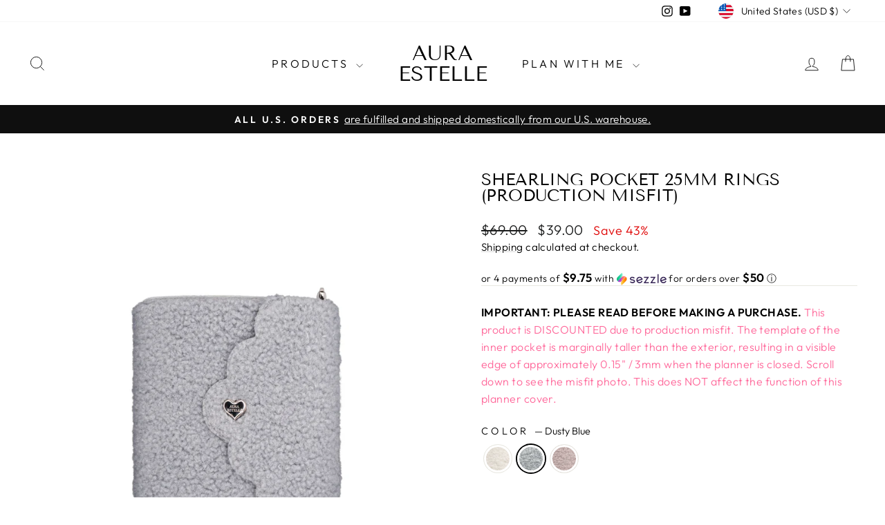

--- FILE ---
content_type: text/html; charset=utf-8
request_url: https://www.auraestelle.com/en-gb/collections/shearling-planner-covers/products/shearling-pocket-perfect-fit-cover?variant=44355378675944
body_size: 67507
content:
<!doctype html>
<html class="no-js" lang="en" dir="ltr">
<head>
  <meta charset="utf-8">
  <meta http-equiv="X-UA-Compatible" content="IE=edge,chrome=1">
  <meta name="viewport" content="width=device-width,initial-scale=1">
  <meta name="theme-color" content="#111111"><link rel="preconnect" href="https://cdn.shopify.com" crossorigin>
  <link rel="preconnect" href="https://fonts.shopifycdn.com" crossorigin>
  <link rel="dns-prefetch" href="https://productreviews.shopifycdn.com">
  <link rel="dns-prefetch" href="https://ajax.googleapis.com">
  <link rel="dns-prefetch" href="https://maps.googleapis.com">
  <link rel="dns-prefetch" href="https://maps.gstatic.com"><link rel="shortcut icon" href="//www.auraestelle.com/cdn/shop/files/aura-estelle-logo_32x32.png?v=1753207911" type="image/png" /><script async crossorigin fetchpriority="high" src="/cdn/shopifycloud/importmap-polyfill/es-modules-shim.2.4.0.js"></script>
<script type="importmap">
{
  "imports": {
    "element.base-media": "//www.auraestelle.com/cdn/shop/t/88/assets/element.base-media.js?v=61305152781971747521764965081",
    "element.image.parallax": "//www.auraestelle.com/cdn/shop/t/88/assets/element.image.parallax.js?v=59188309605188605141764965081",
    "element.model": "//www.auraestelle.com/cdn/shop/t/88/assets/element.model.js?v=104979259955732717291764965081",
    "element.quantity-selector": "//www.auraestelle.com/cdn/shop/t/88/assets/element.quantity-selector.js?v=68208048201360514121764965081",
    "element.text.rte": "//www.auraestelle.com/cdn/shop/t/88/assets/element.text.rte.js?v=28194737298593644281764965081",
    "element.video": "//www.auraestelle.com/cdn/shop/t/88/assets/element.video.js?v=110560105447302630031764965081",
    "is-land": "//www.auraestelle.com/cdn/shop/t/88/assets/is-land.min.js?v=92343381495565747271764965082",
    "util.misc": "//www.auraestelle.com/cdn/shop/t/88/assets/util.misc.js?v=117964846174238173191764965082",
    "util.product-loader": "//www.auraestelle.com/cdn/shop/t/88/assets/util.product-loader.js?v=71947287259713254281764965082",
    "util.resource-loader": "//www.auraestelle.com/cdn/shop/t/88/assets/util.resource-loader.js?v=81301169148003274841764965082",
    "vendor.in-view": "//www.auraestelle.com/cdn/shop/t/88/assets/vendor.in-view.js?v=126891093837844970591764965082"
  }
}
</script><script type="module" src="//www.auraestelle.com/cdn/shop/t/88/assets/is-land.min.js?v=92343381495565747271764965082"></script>
<style data-shopify>@font-face {
  font-family: "Tenor Sans";
  font-weight: 400;
  font-style: normal;
  font-display: swap;
  src: url("//www.auraestelle.com/cdn/fonts/tenor_sans/tenorsans_n4.966071a72c28462a9256039d3e3dc5b0cf314f65.woff2") format("woff2"),
       url("//www.auraestelle.com/cdn/fonts/tenor_sans/tenorsans_n4.2282841d948f9649ba5c3cad6ea46df268141820.woff") format("woff");
}

  @font-face {
  font-family: Outfit;
  font-weight: 300;
  font-style: normal;
  font-display: swap;
  src: url("//www.auraestelle.com/cdn/fonts/outfit/outfit_n3.8c97ae4c4fac7c2ea467a6dc784857f4de7e0e37.woff2") format("woff2"),
       url("//www.auraestelle.com/cdn/fonts/outfit/outfit_n3.b50a189ccde91f9bceee88f207c18c09f0b62a7b.woff") format("woff");
}


  @font-face {
  font-family: Outfit;
  font-weight: 600;
  font-style: normal;
  font-display: swap;
  src: url("//www.auraestelle.com/cdn/fonts/outfit/outfit_n6.dfcbaa80187851df2e8384061616a8eaa1702fdc.woff2") format("woff2"),
       url("//www.auraestelle.com/cdn/fonts/outfit/outfit_n6.88384e9fc3e36038624caccb938f24ea8008a91d.woff") format("woff");
}

  
  
</style><link href="//www.auraestelle.com/cdn/shop/t/88/assets/theme.css?v=93626464380700918791764965104" rel="stylesheet" type="text/css" media="all" />
<style data-shopify>:root {
    --typeHeaderPrimary: "Tenor Sans";
    --typeHeaderFallback: sans-serif;
    --typeHeaderSize: 28px;
    --typeHeaderWeight: 400;
    --typeHeaderLineHeight: 1;
    --typeHeaderSpacing: 0.0em;

    --typeBasePrimary:Outfit;
    --typeBaseFallback:sans-serif;
    --typeBaseSize: 18px;
    --typeBaseWeight: 300;
    --typeBaseSpacing: 0.025em;
    --typeBaseLineHeight: 1.4;
    --typeBaselineHeightMinus01: 1.3;

    --typeCollectionTitle: 20px;

    --iconWeight: 2px;
    --iconLinecaps: miter;

    
        --buttonRadius: 0;
    

    --colorGridOverlayOpacity: 0.1;
    --colorAnnouncement: #0f0f0f;
    --colorAnnouncementText: #ffffff;

    --colorBody: #ffffff;
    --colorBodyAlpha05: rgba(255, 255, 255, 0.05);
    --colorBodyDim: #f2f2f2;
    --colorBodyLightDim: #fafafa;
    --colorBodyMediumDim: #f5f5f5;


    --colorBorder: #e8e8e1;

    --colorBtnPrimary: #111111;
    --colorBtnPrimaryLight: #2b2b2b;
    --colorBtnPrimaryDim: #040404;
    --colorBtnPrimaryText: #ffffff;

    --colorCartDot: #ff4f33;

    --colorDrawers: #ffffff;
    --colorDrawersDim: #f2f2f2;
    --colorDrawerBorder: #e8e8e1;
    --colorDrawerText: #000000;
    --colorDrawerTextDark: #000000;
    --colorDrawerButton: #111111;
    --colorDrawerButtonText: #ffffff;

    --colorFooter: #f9f9f9;
    --colorFooterText: #000000;
    --colorFooterTextAlpha01: #000000;

    --colorGridOverlay: #000000;
    --colorGridOverlayOpacity: 0.1;

    --colorHeaderTextAlpha01: rgba(0, 0, 0, 0.1);

    --colorHeroText: #ffffff;

    --colorSmallImageBg: #ffffff;
    --colorLargeImageBg: #0f0f0f;

    --colorImageOverlay: #000000;
    --colorImageOverlayOpacity: 0.1;
    --colorImageOverlayTextShadow: 0.2;

    --colorLink: #000000;

    --colorModalBg: rgba(230, 230, 230, 0.6);

    --colorNav: #ffffff;
    --colorNavText: #000000;

    --colorPrice: #1c1d1d;

    --colorSaleTag: #ff2626;
    --colorSaleTagText: #ffffff;

    --colorTextBody: #000000;
    --colorTextBodyAlpha015: rgba(0, 0, 0, 0.15);
    --colorTextBodyAlpha005: rgba(0, 0, 0, 0.05);
    --colorTextBodyAlpha008: rgba(0, 0, 0, 0.08);
    --colorTextSavings: #df0303;

    --urlIcoSelect: url(//www.auraestelle.com/cdn/shop/t/88/assets/ico-select.svg);
    --urlIcoSelectFooter: url(//www.auraestelle.com/cdn/shop/t/88/assets/ico-select-footer.svg);
    --urlIcoSelectWhite: url(//www.auraestelle.com/cdn/shop/t/88/assets/ico-select-white.svg);

    --grid-gutter: 17px;
    --drawer-gutter: 20px;

    --sizeChartMargin: 25px 0;
    --sizeChartIconMargin: 5px;

    --newsletterReminderPadding: 40px;

    /*Shop Pay Installments*/
    --color-body-text: #000000;
    --color-body: #ffffff;
    --color-bg: #ffffff;
    }

    .placeholder-content {
    background-image: linear-gradient(100deg, #ffffff 40%, #f7f7f7 63%, #ffffff 79%);
    }</style><script>
    document.documentElement.className = document.documentElement.className.replace('no-js', 'js');

    window.theme = window.theme || {};
    theme.routes = {
      home: "/en-gb",
      cart: "/en-gb/cart.js",
      cartPage: "/en-gb/cart",
      cartAdd: "/en-gb/cart/add.js",
      cartChange: "/en-gb/cart/change.js",
      search: "/en-gb/search",
      predictiveSearch: "/en-gb/search/suggest"
    };
    theme.strings = {
      soldOut: "Sold Out",
      unavailable: "Unavailable",
      inStockLabel: "In stock, ready to ship",
      oneStockLabel: "Low stock - [count] item left",
      otherStockLabel: "Low stock - [count] items left",
      willNotShipUntil: "Ready to ship [date]",
      willBeInStockAfter: "Back in stock [date]",
      waitingForStock: "Backordered, shipping soon",
      savePrice: "Save [saved_amount]",
      cartEmpty: "Your cart is currently empty.",
      cartTermsConfirmation: "You must agree with the terms and conditions of sales to check out",
      searchCollections: "Collections",
      searchPages: "Pages",
      searchArticles: "Articles",
      productFrom: "from ",
      maxQuantity: "You can only have [quantity] of [title] in your cart."
    };
    theme.settings = {
      cartType: "drawer",
      isCustomerTemplate: false,
      moneyFormat: "\u003cspan class=money\u003e${{amount}}\u003c\/span\u003e",
      saveType: "percent",
      productImageSize: "natural",
      productImageCover: false,
      predictiveSearch: true,
      predictiveSearchType: null,
      predictiveSearchVendor: false,
      predictiveSearchPrice: false,
      quickView: false,
      themeName: 'Impulse',
      themeVersion: "8.1.0"
    };
  </script>

  <script>window.performance && window.performance.mark && window.performance.mark('shopify.content_for_header.start');</script><meta name="facebook-domain-verification" content="vj8ptbbf285a34uw0xfcz4qxnl5r6t">
<meta id="shopify-digital-wallet" name="shopify-digital-wallet" content="/23161189/digital_wallets/dialog">
<meta name="shopify-checkout-api-token" content="8988fda325b3eafecd047a5d2b2b61f9">
<meta id="in-context-paypal-metadata" data-shop-id="23161189" data-venmo-supported="false" data-environment="production" data-locale="en_US" data-paypal-v4="true" data-currency="USD">
<link rel="alternate" hreflang="x-default" href="https://www.auraestelle.com/products/shearling-pocket-perfect-fit-cover">
<link rel="alternate" hreflang="en" href="https://www.auraestelle.com/products/shearling-pocket-perfect-fit-cover">
<link rel="alternate" hreflang="en-AU" href="https://www.auraestelle.com/en-au/products/shearling-pocket-perfect-fit-cover">
<link rel="alternate" hreflang="en-GB" href="https://www.auraestelle.com/en-gb/products/shearling-pocket-perfect-fit-cover">
<link rel="alternate" hreflang="en-DE" href="https://www.auraestelle.com/en-de/products/shearling-pocket-perfect-fit-cover">
<link rel="alternate" type="application/json+oembed" href="https://www.auraestelle.com/en-gb/products/shearling-pocket-perfect-fit-cover.oembed">
<script async="async" src="/checkouts/internal/preloads.js?locale=en-GB"></script>
<link rel="preconnect" href="https://shop.app" crossorigin="anonymous">
<script async="async" src="https://shop.app/checkouts/internal/preloads.js?locale=en-GB&shop_id=23161189" crossorigin="anonymous"></script>
<script id="apple-pay-shop-capabilities" type="application/json">{"shopId":23161189,"countryCode":"CA","currencyCode":"USD","merchantCapabilities":["supports3DS"],"merchantId":"gid:\/\/shopify\/Shop\/23161189","merchantName":"Aura Estelle","requiredBillingContactFields":["postalAddress","email","phone"],"requiredShippingContactFields":["postalAddress","email","phone"],"shippingType":"shipping","supportedNetworks":["visa","masterCard","amex","discover","jcb"],"total":{"type":"pending","label":"Aura Estelle","amount":"1.00"},"shopifyPaymentsEnabled":true,"supportsSubscriptions":true}</script>
<script id="shopify-features" type="application/json">{"accessToken":"8988fda325b3eafecd047a5d2b2b61f9","betas":["rich-media-storefront-analytics"],"domain":"www.auraestelle.com","predictiveSearch":true,"shopId":23161189,"locale":"en"}</script>
<script>var Shopify = Shopify || {};
Shopify.shop = "et-creation.myshopify.com";
Shopify.locale = "en";
Shopify.currency = {"active":"USD","rate":"1.0"};
Shopify.country = "GB";
Shopify.theme = {"name":"Impulse 8.1.0","id":152558993640,"schema_name":"Impulse","schema_version":"8.1.0","theme_store_id":857,"role":"main"};
Shopify.theme.handle = "null";
Shopify.theme.style = {"id":null,"handle":null};
Shopify.cdnHost = "www.auraestelle.com/cdn";
Shopify.routes = Shopify.routes || {};
Shopify.routes.root = "/en-gb/";</script>
<script type="module">!function(o){(o.Shopify=o.Shopify||{}).modules=!0}(window);</script>
<script>!function(o){function n(){var o=[];function n(){o.push(Array.prototype.slice.apply(arguments))}return n.q=o,n}var t=o.Shopify=o.Shopify||{};t.loadFeatures=n(),t.autoloadFeatures=n()}(window);</script>
<script>
  window.ShopifyPay = window.ShopifyPay || {};
  window.ShopifyPay.apiHost = "shop.app\/pay";
  window.ShopifyPay.redirectState = null;
</script>
<script id="shop-js-analytics" type="application/json">{"pageType":"product"}</script>
<script defer="defer" async type="module" src="//www.auraestelle.com/cdn/shopifycloud/shop-js/modules/v2/client.init-shop-cart-sync_BN7fPSNr.en.esm.js"></script>
<script defer="defer" async type="module" src="//www.auraestelle.com/cdn/shopifycloud/shop-js/modules/v2/chunk.common_Cbph3Kss.esm.js"></script>
<script defer="defer" async type="module" src="//www.auraestelle.com/cdn/shopifycloud/shop-js/modules/v2/chunk.modal_DKumMAJ1.esm.js"></script>
<script type="module">
  await import("//www.auraestelle.com/cdn/shopifycloud/shop-js/modules/v2/client.init-shop-cart-sync_BN7fPSNr.en.esm.js");
await import("//www.auraestelle.com/cdn/shopifycloud/shop-js/modules/v2/chunk.common_Cbph3Kss.esm.js");
await import("//www.auraestelle.com/cdn/shopifycloud/shop-js/modules/v2/chunk.modal_DKumMAJ1.esm.js");

  window.Shopify.SignInWithShop?.initShopCartSync?.({"fedCMEnabled":true,"windoidEnabled":true});

</script>
<script>
  window.Shopify = window.Shopify || {};
  if (!window.Shopify.featureAssets) window.Shopify.featureAssets = {};
  window.Shopify.featureAssets['shop-js'] = {"shop-cart-sync":["modules/v2/client.shop-cart-sync_CJVUk8Jm.en.esm.js","modules/v2/chunk.common_Cbph3Kss.esm.js","modules/v2/chunk.modal_DKumMAJ1.esm.js"],"init-fed-cm":["modules/v2/client.init-fed-cm_7Fvt41F4.en.esm.js","modules/v2/chunk.common_Cbph3Kss.esm.js","modules/v2/chunk.modal_DKumMAJ1.esm.js"],"init-shop-email-lookup-coordinator":["modules/v2/client.init-shop-email-lookup-coordinator_Cc088_bR.en.esm.js","modules/v2/chunk.common_Cbph3Kss.esm.js","modules/v2/chunk.modal_DKumMAJ1.esm.js"],"init-windoid":["modules/v2/client.init-windoid_hPopwJRj.en.esm.js","modules/v2/chunk.common_Cbph3Kss.esm.js","modules/v2/chunk.modal_DKumMAJ1.esm.js"],"shop-button":["modules/v2/client.shop-button_B0jaPSNF.en.esm.js","modules/v2/chunk.common_Cbph3Kss.esm.js","modules/v2/chunk.modal_DKumMAJ1.esm.js"],"shop-cash-offers":["modules/v2/client.shop-cash-offers_DPIskqss.en.esm.js","modules/v2/chunk.common_Cbph3Kss.esm.js","modules/v2/chunk.modal_DKumMAJ1.esm.js"],"shop-toast-manager":["modules/v2/client.shop-toast-manager_CK7RT69O.en.esm.js","modules/v2/chunk.common_Cbph3Kss.esm.js","modules/v2/chunk.modal_DKumMAJ1.esm.js"],"init-shop-cart-sync":["modules/v2/client.init-shop-cart-sync_BN7fPSNr.en.esm.js","modules/v2/chunk.common_Cbph3Kss.esm.js","modules/v2/chunk.modal_DKumMAJ1.esm.js"],"init-customer-accounts-sign-up":["modules/v2/client.init-customer-accounts-sign-up_CfPf4CXf.en.esm.js","modules/v2/client.shop-login-button_DeIztwXF.en.esm.js","modules/v2/chunk.common_Cbph3Kss.esm.js","modules/v2/chunk.modal_DKumMAJ1.esm.js"],"pay-button":["modules/v2/client.pay-button_CgIwFSYN.en.esm.js","modules/v2/chunk.common_Cbph3Kss.esm.js","modules/v2/chunk.modal_DKumMAJ1.esm.js"],"init-customer-accounts":["modules/v2/client.init-customer-accounts_DQ3x16JI.en.esm.js","modules/v2/client.shop-login-button_DeIztwXF.en.esm.js","modules/v2/chunk.common_Cbph3Kss.esm.js","modules/v2/chunk.modal_DKumMAJ1.esm.js"],"avatar":["modules/v2/client.avatar_BTnouDA3.en.esm.js"],"init-shop-for-new-customer-accounts":["modules/v2/client.init-shop-for-new-customer-accounts_CsZy_esa.en.esm.js","modules/v2/client.shop-login-button_DeIztwXF.en.esm.js","modules/v2/chunk.common_Cbph3Kss.esm.js","modules/v2/chunk.modal_DKumMAJ1.esm.js"],"shop-follow-button":["modules/v2/client.shop-follow-button_BRMJjgGd.en.esm.js","modules/v2/chunk.common_Cbph3Kss.esm.js","modules/v2/chunk.modal_DKumMAJ1.esm.js"],"checkout-modal":["modules/v2/client.checkout-modal_B9Drz_yf.en.esm.js","modules/v2/chunk.common_Cbph3Kss.esm.js","modules/v2/chunk.modal_DKumMAJ1.esm.js"],"shop-login-button":["modules/v2/client.shop-login-button_DeIztwXF.en.esm.js","modules/v2/chunk.common_Cbph3Kss.esm.js","modules/v2/chunk.modal_DKumMAJ1.esm.js"],"lead-capture":["modules/v2/client.lead-capture_DXYzFM3R.en.esm.js","modules/v2/chunk.common_Cbph3Kss.esm.js","modules/v2/chunk.modal_DKumMAJ1.esm.js"],"shop-login":["modules/v2/client.shop-login_CA5pJqmO.en.esm.js","modules/v2/chunk.common_Cbph3Kss.esm.js","modules/v2/chunk.modal_DKumMAJ1.esm.js"],"payment-terms":["modules/v2/client.payment-terms_BxzfvcZJ.en.esm.js","modules/v2/chunk.common_Cbph3Kss.esm.js","modules/v2/chunk.modal_DKumMAJ1.esm.js"]};
</script>
<script>(function() {
  var isLoaded = false;
  function asyncLoad() {
    if (isLoaded) return;
    isLoaded = true;
    var urls = ["https:\/\/cdn.ordersify.com\/sdk\/productalerts-shopify.js?shop=et-creation.myshopify.com","https:\/\/cdn.shopify.com\/s\/files\/1\/2316\/1189\/t\/70\/assets\/timo.subscription.js?v=1695443068\u0026shop=et-creation.myshopify.com","https:\/\/static.loloyal.com\/boom-cend\/entry-js\/boom-cend.js?shop=et-creation.myshopify.com","https:\/\/cdn.recovermycart.com\/scripts\/keepcart\/CartJS.min.js?shop=et-creation.myshopify.com\u0026shop=et-creation.myshopify.com"];
    for (var i = 0; i < urls.length; i++) {
      var s = document.createElement('script');
      s.type = 'text/javascript';
      s.async = true;
      s.src = urls[i];
      var x = document.getElementsByTagName('script')[0];
      x.parentNode.insertBefore(s, x);
    }
  };
  if(window.attachEvent) {
    window.attachEvent('onload', asyncLoad);
  } else {
    window.addEventListener('load', asyncLoad, false);
  }
})();</script>
<script id="__st">var __st={"a":23161189,"offset":-28800,"reqid":"950ed466-4ea8-4b56-b6e2-39140fcbf0b1-1769785150","pageurl":"www.auraestelle.com\/en-gb\/collections\/shearling-planner-covers\/products\/shearling-pocket-perfect-fit-cover?variant=44355378675944","u":"ab5a72f1e256","p":"product","rtyp":"product","rid":8161367556328};</script>
<script>window.ShopifyPaypalV4VisibilityTracking = true;</script>
<script id="captcha-bootstrap">!function(){'use strict';const t='contact',e='account',n='new_comment',o=[[t,t],['blogs',n],['comments',n],[t,'customer']],c=[[e,'customer_login'],[e,'guest_login'],[e,'recover_customer_password'],[e,'create_customer']],r=t=>t.map((([t,e])=>`form[action*='/${t}']:not([data-nocaptcha='true']) input[name='form_type'][value='${e}']`)).join(','),a=t=>()=>t?[...document.querySelectorAll(t)].map((t=>t.form)):[];function s(){const t=[...o],e=r(t);return a(e)}const i='password',u='form_key',d=['recaptcha-v3-token','g-recaptcha-response','h-captcha-response',i],f=()=>{try{return window.sessionStorage}catch{return}},m='__shopify_v',_=t=>t.elements[u];function p(t,e,n=!1){try{const o=window.sessionStorage,c=JSON.parse(o.getItem(e)),{data:r}=function(t){const{data:e,action:n}=t;return t[m]||n?{data:e,action:n}:{data:t,action:n}}(c);for(const[e,n]of Object.entries(r))t.elements[e]&&(t.elements[e].value=n);n&&o.removeItem(e)}catch(o){console.error('form repopulation failed',{error:o})}}const l='form_type',E='cptcha';function T(t){t.dataset[E]=!0}const w=window,h=w.document,L='Shopify',v='ce_forms',y='captcha';let A=!1;((t,e)=>{const n=(g='f06e6c50-85a8-45c8-87d0-21a2b65856fe',I='https://cdn.shopify.com/shopifycloud/storefront-forms-hcaptcha/ce_storefront_forms_captcha_hcaptcha.v1.5.2.iife.js',D={infoText:'Protected by hCaptcha',privacyText:'Privacy',termsText:'Terms'},(t,e,n)=>{const o=w[L][v],c=o.bindForm;if(c)return c(t,g,e,D).then(n);var r;o.q.push([[t,g,e,D],n]),r=I,A||(h.body.append(Object.assign(h.createElement('script'),{id:'captcha-provider',async:!0,src:r})),A=!0)});var g,I,D;w[L]=w[L]||{},w[L][v]=w[L][v]||{},w[L][v].q=[],w[L][y]=w[L][y]||{},w[L][y].protect=function(t,e){n(t,void 0,e),T(t)},Object.freeze(w[L][y]),function(t,e,n,w,h,L){const[v,y,A,g]=function(t,e,n){const i=e?o:[],u=t?c:[],d=[...i,...u],f=r(d),m=r(i),_=r(d.filter((([t,e])=>n.includes(e))));return[a(f),a(m),a(_),s()]}(w,h,L),I=t=>{const e=t.target;return e instanceof HTMLFormElement?e:e&&e.form},D=t=>v().includes(t);t.addEventListener('submit',(t=>{const e=I(t);if(!e)return;const n=D(e)&&!e.dataset.hcaptchaBound&&!e.dataset.recaptchaBound,o=_(e),c=g().includes(e)&&(!o||!o.value);(n||c)&&t.preventDefault(),c&&!n&&(function(t){try{if(!f())return;!function(t){const e=f();if(!e)return;const n=_(t);if(!n)return;const o=n.value;o&&e.removeItem(o)}(t);const e=Array.from(Array(32),(()=>Math.random().toString(36)[2])).join('');!function(t,e){_(t)||t.append(Object.assign(document.createElement('input'),{type:'hidden',name:u})),t.elements[u].value=e}(t,e),function(t,e){const n=f();if(!n)return;const o=[...t.querySelectorAll(`input[type='${i}']`)].map((({name:t})=>t)),c=[...d,...o],r={};for(const[a,s]of new FormData(t).entries())c.includes(a)||(r[a]=s);n.setItem(e,JSON.stringify({[m]:1,action:t.action,data:r}))}(t,e)}catch(e){console.error('failed to persist form',e)}}(e),e.submit())}));const S=(t,e)=>{t&&!t.dataset[E]&&(n(t,e.some((e=>e===t))),T(t))};for(const o of['focusin','change'])t.addEventListener(o,(t=>{const e=I(t);D(e)&&S(e,y())}));const B=e.get('form_key'),M=e.get(l),P=B&&M;t.addEventListener('DOMContentLoaded',(()=>{const t=y();if(P)for(const e of t)e.elements[l].value===M&&p(e,B);[...new Set([...A(),...v().filter((t=>'true'===t.dataset.shopifyCaptcha))])].forEach((e=>S(e,t)))}))}(h,new URLSearchParams(w.location.search),n,t,e,['guest_login'])})(!0,!0)}();</script>
<script integrity="sha256-4kQ18oKyAcykRKYeNunJcIwy7WH5gtpwJnB7kiuLZ1E=" data-source-attribution="shopify.loadfeatures" defer="defer" src="//www.auraestelle.com/cdn/shopifycloud/storefront/assets/storefront/load_feature-a0a9edcb.js" crossorigin="anonymous"></script>
<script crossorigin="anonymous" defer="defer" src="//www.auraestelle.com/cdn/shopifycloud/storefront/assets/shopify_pay/storefront-65b4c6d7.js?v=20250812"></script>
<script data-source-attribution="shopify.dynamic_checkout.dynamic.init">var Shopify=Shopify||{};Shopify.PaymentButton=Shopify.PaymentButton||{isStorefrontPortableWallets:!0,init:function(){window.Shopify.PaymentButton.init=function(){};var t=document.createElement("script");t.src="https://www.auraestelle.com/cdn/shopifycloud/portable-wallets/latest/portable-wallets.en.js",t.type="module",document.head.appendChild(t)}};
</script>
<script data-source-attribution="shopify.dynamic_checkout.buyer_consent">
  function portableWalletsHideBuyerConsent(e){var t=document.getElementById("shopify-buyer-consent"),n=document.getElementById("shopify-subscription-policy-button");t&&n&&(t.classList.add("hidden"),t.setAttribute("aria-hidden","true"),n.removeEventListener("click",e))}function portableWalletsShowBuyerConsent(e){var t=document.getElementById("shopify-buyer-consent"),n=document.getElementById("shopify-subscription-policy-button");t&&n&&(t.classList.remove("hidden"),t.removeAttribute("aria-hidden"),n.addEventListener("click",e))}window.Shopify?.PaymentButton&&(window.Shopify.PaymentButton.hideBuyerConsent=portableWalletsHideBuyerConsent,window.Shopify.PaymentButton.showBuyerConsent=portableWalletsShowBuyerConsent);
</script>
<script>
  function portableWalletsCleanup(e){e&&e.src&&console.error("Failed to load portable wallets script "+e.src);var t=document.querySelectorAll("shopify-accelerated-checkout .shopify-payment-button__skeleton, shopify-accelerated-checkout-cart .wallet-cart-button__skeleton"),e=document.getElementById("shopify-buyer-consent");for(let e=0;e<t.length;e++)t[e].remove();e&&e.remove()}function portableWalletsNotLoadedAsModule(e){e instanceof ErrorEvent&&"string"==typeof e.message&&e.message.includes("import.meta")&&"string"==typeof e.filename&&e.filename.includes("portable-wallets")&&(window.removeEventListener("error",portableWalletsNotLoadedAsModule),window.Shopify.PaymentButton.failedToLoad=e,"loading"===document.readyState?document.addEventListener("DOMContentLoaded",window.Shopify.PaymentButton.init):window.Shopify.PaymentButton.init())}window.addEventListener("error",portableWalletsNotLoadedAsModule);
</script>

<script type="module" src="https://www.auraestelle.com/cdn/shopifycloud/portable-wallets/latest/portable-wallets.en.js" onError="portableWalletsCleanup(this)" crossorigin="anonymous"></script>
<script nomodule>
  document.addEventListener("DOMContentLoaded", portableWalletsCleanup);
</script>

<script id='scb4127' type='text/javascript' async='' src='https://www.auraestelle.com/cdn/shopifycloud/privacy-banner/storefront-banner.js'></script><link id="shopify-accelerated-checkout-styles" rel="stylesheet" media="screen" href="https://www.auraestelle.com/cdn/shopifycloud/portable-wallets/latest/accelerated-checkout-backwards-compat.css" crossorigin="anonymous">
<style id="shopify-accelerated-checkout-cart">
        #shopify-buyer-consent {
  margin-top: 1em;
  display: inline-block;
  width: 100%;
}

#shopify-buyer-consent.hidden {
  display: none;
}

#shopify-subscription-policy-button {
  background: none;
  border: none;
  padding: 0;
  text-decoration: underline;
  font-size: inherit;
  cursor: pointer;
}

#shopify-subscription-policy-button::before {
  box-shadow: none;
}

      </style>

<script>window.performance && window.performance.mark && window.performance.mark('shopify.content_for_header.end');</script>

  <style data-shopify>
    :root {
      /* Root Variables */
      /* ========================= */
      --root-color-primary: #000000;
      --color-primary: #000000;
      --root-color-secondary: #ffffff;
      --color-secondary: #ffffff;
      --color-sale-tag: #ff2626;
      --color-sale-tag-text: #ffffff;
      --layout-section-padding-block: 3rem;
      --layout-section-padding-inline--md: 40px;
      --layout-section-max-inline-size: 1420px; 


      /* Text */
      /* ========================= */
      
      /* Body Font Styles */
      --element-text-font-family--body: Outfit;
      --element-text-font-family-fallback--body: sans-serif;
      --element-text-font-weight--body: 300;
      --element-text-letter-spacing--body: 0.025em;
      --element-text-text-transform--body: none;

      /* Body Font Sizes */
      --element-text-font-size--body: initial;
      --element-text-font-size--body-xs: 14px;
      --element-text-font-size--body-sm: 16px;
      --element-text-font-size--body-md: 18px;
      --element-text-font-size--body-lg: 20px;
      
      /* Body Line Heights */
      --element-text-line-height--body: 1.4;

      /* Heading Font Styles */
      --element-text-font-family--heading: "Tenor Sans";
      --element-text-font-family-fallback--heading: sans-serif;
      --element-text-font-weight--heading: 400;
      --element-text-letter-spacing--heading: 0.0em;
      
      
      --element-text-text-transform--heading: uppercase;
       
      
      
      /* Heading Font Sizes */
      --element-text-font-size--heading-2xl: 44px;
      --element-text-font-size--heading-xl: 28px;
      --element-text-font-size--heading-lg: 22px;
      --element-text-font-size--heading-md: 20px;
      --element-text-font-size--heading-sm: 14px;
      --element-text-font-size--heading-xs: 12px;
      
      /* Heading Line Heights */
      --element-text-line-height--heading: 1;

      /* Buttons */
      /* ========================= */
      
          --element-button-radius: 0;
      

      --element-button-padding-block: 12px;
      --element-button-text-transform: uppercase;
      --element-button-font-weight: 800;
      --element-button-font-size: max(calc(var(--typeBaseSize) - 4px), 13px);
      --element-button-letter-spacing: .3em;

      /* Base Color Variables */
      --element-button-color-primary: #111111;
      --element-button-color-secondary: #ffffff;
      --element-button-shade-border: 100%;

      /* Hover State Variables */
      --element-button-shade-background--hover: 0%;
      --element-button-shade-border--hover: 100%;

      /* Focus State Variables */
      --element-button-color-focus: var(--color-focus);

      /* Inputs */
      /* ========================= */
      
          --element-icon-radius: 0;
      

      --element-input-font-size: var(--element-text-font-size--body-sm);
      --element-input-box-shadow-shade: 100%;

      /* Hover State Variables */
      --element-input-background-shade--hover: 0%;
      --element-input-box-shadow-spread-radius--hover: 1px;
    }

    @media only screen and (max-width: 768px) {
      :root {
        --element-button-font-size: max(calc(var(--typeBaseSize) - 5px), 11px);
      }
    }

    .element-radio {
        &:has(input[type='radio']:checked) {
          --element-button-color: var(--element-button-color-secondary);
        }
    }

    /* ATC Button Overrides */
    /* ========================= */

    .element-button[type="submit"],
    .element-button[type="submit"] .element-text,
    .element-button--shopify-payment-wrapper button {
      --element-button-padding-block: 13px;
      --element-button-padding-inline: 20px;
      --element-button-line-height: 1.42;
      --_font-size--body-md: var(--element-button-font-size);

      line-height: 1.42 !important;
    }

    /* When dynamic checkout is enabled */
    product-form:has(.element-button--shopify-payment-wrapper) {
      --element-button-color: #000000;

      .element-button[type="submit"],
      .element-button--shopify-payment-wrapper button {
        min-height: 50px !important;
      }

      .shopify-payment-button {
        margin: 0;
      }
    }

    /* Hover animation for non-angled buttons */
    body:not([data-button_style='angled']) .element-button[type="submit"] {
      position: relative;
      overflow: hidden;

      &:after {
        content: '';
        position: absolute;
        top: 0;
        left: 150%;
        width: 200%;
        height: 100%;
        transform: skewX(-20deg);
        background-image: linear-gradient(to right,transparent, rgba(255,255,255,.25),transparent);
      }

      &:hover:after {
        animation: shine 0.75s cubic-bezier(0.01, 0.56, 1, 1);
      }
    }

    /* ANGLED STYLE - ATC Button Overrides */
    /* ========================= */
    
    [data-button_style='angled'] {
      --element-button-shade-background--active: var(--element-button-shade-background);
      --element-button-shade-border--active: var(--element-button-shade-border);

      .element-button[type="submit"] {
        --_box-shadow: none;

        position: relative;
        max-width: 94%;
        border-top: 1px solid #111111;
        border-bottom: 1px solid #111111;
        
        &:before,
        &:after {
          content: '';
          position: absolute;
          display: block;
          top: -1px;
          bottom: -1px;
          width: 20px;
          transform: skewX(-12deg);
          background-color: #111111;
        }
        
        &:before {
          left: -6px;
        }
        
        &:after {
          right: -6px;
        }
      }

      /* When dynamic checkout is enabled */
      product-form:has(.element-button--shopify-payment-wrapper) {
        .element-button[type="submit"]:before,
        .element-button[type="submit"]:after {
          background-color: color-mix(in srgb,var(--_color-text) var(--_shade-background),var(--_color-background));
          border-top: 1px solid #111111;
          border-bottom: 1px solid #111111;
        }

        .element-button[type="submit"]:before {
          border-left: 1px solid #111111;
        }
        
        .element-button[type="submit"]:after {
          border-right: 1px solid #111111;
        }
      }

      .element-button--shopify-payment-wrapper {
        --_color-background: #111111;

        button:hover,
        button:before,
        button:after {
          background-color: color-mix(in srgb,var(--_color-text) var(--_shade-background),var(--_color-background)) !important;
        }

        button:not(button:focus-visible) {
          box-shadow: none !important;
        }
      }
    }
  </style>

  <script src="//www.auraestelle.com/cdn/shop/t/88/assets/vendor-scripts-v11.js" defer="defer"></script><link rel="stylesheet" href="//www.auraestelle.com/cdn/shop/t/88/assets/country-flags.css"><script src="//www.auraestelle.com/cdn/shop/t/88/assets/theme.js?v=22325264162658116151764965082" defer="defer"></script>
<!-- BEGIN app block: shopify://apps/winnseo/blocks/winnseo-meta/0511855a-30d3-4dd9-99cb-b1e18f63c2e4 -->

    <title>SHEARLING POCKET 25MM RINGS (Production Misfit)</title>
    <meta name="description" content="***IMPORTANT: This planner does NOT come with a Chain Strap. Straps can be purchased separately, click here.   KEY FEATURES Large Back Pocket Size Zipper Pocket Compatible Insert:Pocket Regular (3.25x4.75&quot;/8.25x12cm)Pocket PLUS (3.5x5&quot; / 8.9x12.7cm) Pocket (Field Notes) Compatible Hole Punch: Standard Pocket size hole">
    <link rel="canonical" href="https://www.auraestelle.com/en-gb/collections/shearling-planner-covers/products/shearling-pocket-perfect-fit-cover" />
    <meta property="og:locale" content="en_US">
    <meta property="og:type" content="website">
    <meta property="og:title" content="SHEARLING POCKET 25MM RINGS (Production Misfit)">
    <meta property="og:description" content="***IMPORTANT: This planner does NOT come with a Chain Strap. Straps can be purchased separately, click here.   KEY FEATURES Large Back Pocket Size Zipper Pocket Compatible Insert:Pocket Regular (3.25x4.75&quot;/8.25x12cm)Pocket PLUS (3.5x5&quot; / 8.9x12.7cm) Pocket (Field Notes) Compatible Hole Punch: Standard Pocket size hole">
    <meta property="og:url" content="https://www.auraestelle.com/en-gb/collections/shearling-planner-covers/products/shearling-pocket-perfect-fit-cover">
    <meta property="og:site_name" content="Aura Estelle">
    <meta name="twitter:title" content="SHEARLING POCKET 25MM RINGS (Production Misfit)">
    <meta name="twitter:description" content="***IMPORTANT: This planner does NOT come with a Chain Strap. Straps can be purchased separately, click here.   KEY FEATURES Large Back Pocket Size Zipper Pocket Compatible Insert:Pocket Regular (3.25x4.75&quot;/8.25x12cm)Pocket PLUS (3.5x5&quot; / 8.9x12.7cm) Pocket (Field Notes) Compatible Hole Punch: Standard Pocket size hole"><!-- END app block --><!-- BEGIN app block: shopify://apps/instafeed/blocks/head-block/c447db20-095d-4a10-9725-b5977662c9d5 --><link rel="preconnect" href="https://cdn.nfcube.com/">
<link rel="preconnect" href="https://scontent.cdninstagram.com/">


  <script>
    document.addEventListener('DOMContentLoaded', function () {
      let instafeedScript = document.createElement('script');

      
        instafeedScript.src = 'https://storage.nfcube.com/instafeed-f75d62a28e07d142386c5142e7ec7e6b.js';
      

      document.body.appendChild(instafeedScript);
    });
  </script>





<!-- END app block --><script src="https://cdn.shopify.com/extensions/0d820108-3ce0-4af0-b465-53058c9cd8a9/ordersify-restocked-alerts-13/assets/ordersify.min.js" type="text/javascript" defer="defer"></script>
<link href="https://cdn.shopify.com/extensions/0d820108-3ce0-4af0-b465-53058c9cd8a9/ordersify-restocked-alerts-13/assets/ordersify.min.css" rel="stylesheet" type="text/css" media="all">
<script src="https://cdn.shopify.com/extensions/019bfafa-23ae-794f-a5f0-8d8a4b15c4ff/invo-stock-by-location-93/assets/invo-stock-by-location.js" type="text/javascript" defer="defer"></script>
<link href="https://cdn.shopify.com/extensions/019bfafa-23ae-794f-a5f0-8d8a4b15c4ff/invo-stock-by-location-93/assets/invo-stock-by-location.css" rel="stylesheet" type="text/css" media="all">
<script src="https://cdn.shopify.com/extensions/019b92df-1966-750c-943d-a8ced4b05ac2/option-cli3-369/assets/gpomain.js" type="text/javascript" defer="defer"></script>
<script src="https://cdn.shopify.com/extensions/019c0c4c-b498-750b-9e64-4260b9a94205/bundly-487/assets/bundly_embed.js" type="text/javascript" defer="defer"></script>
<meta property="og:image" content="https://cdn.shopify.com/s/files/1/2316/1189/products/CreamWhite_9f07a00a-0f3e-4e30-a813-1f6ad25501bf.jpg?v=1678622229" />
<meta property="og:image:secure_url" content="https://cdn.shopify.com/s/files/1/2316/1189/products/CreamWhite_9f07a00a-0f3e-4e30-a813-1f6ad25501bf.jpg?v=1678622229" />
<meta property="og:image:width" content="4000" />
<meta property="og:image:height" content="4000" />
<link href="https://monorail-edge.shopifysvc.com" rel="dns-prefetch">
<script>(function(){if ("sendBeacon" in navigator && "performance" in window) {try {var session_token_from_headers = performance.getEntriesByType('navigation')[0].serverTiming.find(x => x.name == '_s').description;} catch {var session_token_from_headers = undefined;}var session_cookie_matches = document.cookie.match(/_shopify_s=([^;]*)/);var session_token_from_cookie = session_cookie_matches && session_cookie_matches.length === 2 ? session_cookie_matches[1] : "";var session_token = session_token_from_headers || session_token_from_cookie || "";function handle_abandonment_event(e) {var entries = performance.getEntries().filter(function(entry) {return /monorail-edge.shopifysvc.com/.test(entry.name);});if (!window.abandonment_tracked && entries.length === 0) {window.abandonment_tracked = true;var currentMs = Date.now();var navigation_start = performance.timing.navigationStart;var payload = {shop_id: 23161189,url: window.location.href,navigation_start,duration: currentMs - navigation_start,session_token,page_type: "product"};window.navigator.sendBeacon("https://monorail-edge.shopifysvc.com/v1/produce", JSON.stringify({schema_id: "online_store_buyer_site_abandonment/1.1",payload: payload,metadata: {event_created_at_ms: currentMs,event_sent_at_ms: currentMs}}));}}window.addEventListener('pagehide', handle_abandonment_event);}}());</script>
<script id="web-pixels-manager-setup">(function e(e,d,r,n,o){if(void 0===o&&(o={}),!Boolean(null===(a=null===(i=window.Shopify)||void 0===i?void 0:i.analytics)||void 0===a?void 0:a.replayQueue)){var i,a;window.Shopify=window.Shopify||{};var t=window.Shopify;t.analytics=t.analytics||{};var s=t.analytics;s.replayQueue=[],s.publish=function(e,d,r){return s.replayQueue.push([e,d,r]),!0};try{self.performance.mark("wpm:start")}catch(e){}var l=function(){var e={modern:/Edge?\/(1{2}[4-9]|1[2-9]\d|[2-9]\d{2}|\d{4,})\.\d+(\.\d+|)|Firefox\/(1{2}[4-9]|1[2-9]\d|[2-9]\d{2}|\d{4,})\.\d+(\.\d+|)|Chrom(ium|e)\/(9{2}|\d{3,})\.\d+(\.\d+|)|(Maci|X1{2}).+ Version\/(15\.\d+|(1[6-9]|[2-9]\d|\d{3,})\.\d+)([,.]\d+|)( \(\w+\)|)( Mobile\/\w+|) Safari\/|Chrome.+OPR\/(9{2}|\d{3,})\.\d+\.\d+|(CPU[ +]OS|iPhone[ +]OS|CPU[ +]iPhone|CPU IPhone OS|CPU iPad OS)[ +]+(15[._]\d+|(1[6-9]|[2-9]\d|\d{3,})[._]\d+)([._]\d+|)|Android:?[ /-](13[3-9]|1[4-9]\d|[2-9]\d{2}|\d{4,})(\.\d+|)(\.\d+|)|Android.+Firefox\/(13[5-9]|1[4-9]\d|[2-9]\d{2}|\d{4,})\.\d+(\.\d+|)|Android.+Chrom(ium|e)\/(13[3-9]|1[4-9]\d|[2-9]\d{2}|\d{4,})\.\d+(\.\d+|)|SamsungBrowser\/([2-9]\d|\d{3,})\.\d+/,legacy:/Edge?\/(1[6-9]|[2-9]\d|\d{3,})\.\d+(\.\d+|)|Firefox\/(5[4-9]|[6-9]\d|\d{3,})\.\d+(\.\d+|)|Chrom(ium|e)\/(5[1-9]|[6-9]\d|\d{3,})\.\d+(\.\d+|)([\d.]+$|.*Safari\/(?![\d.]+ Edge\/[\d.]+$))|(Maci|X1{2}).+ Version\/(10\.\d+|(1[1-9]|[2-9]\d|\d{3,})\.\d+)([,.]\d+|)( \(\w+\)|)( Mobile\/\w+|) Safari\/|Chrome.+OPR\/(3[89]|[4-9]\d|\d{3,})\.\d+\.\d+|(CPU[ +]OS|iPhone[ +]OS|CPU[ +]iPhone|CPU IPhone OS|CPU iPad OS)[ +]+(10[._]\d+|(1[1-9]|[2-9]\d|\d{3,})[._]\d+)([._]\d+|)|Android:?[ /-](13[3-9]|1[4-9]\d|[2-9]\d{2}|\d{4,})(\.\d+|)(\.\d+|)|Mobile Safari.+OPR\/([89]\d|\d{3,})\.\d+\.\d+|Android.+Firefox\/(13[5-9]|1[4-9]\d|[2-9]\d{2}|\d{4,})\.\d+(\.\d+|)|Android.+Chrom(ium|e)\/(13[3-9]|1[4-9]\d|[2-9]\d{2}|\d{4,})\.\d+(\.\d+|)|Android.+(UC? ?Browser|UCWEB|U3)[ /]?(15\.([5-9]|\d{2,})|(1[6-9]|[2-9]\d|\d{3,})\.\d+)\.\d+|SamsungBrowser\/(5\.\d+|([6-9]|\d{2,})\.\d+)|Android.+MQ{2}Browser\/(14(\.(9|\d{2,})|)|(1[5-9]|[2-9]\d|\d{3,})(\.\d+|))(\.\d+|)|K[Aa][Ii]OS\/(3\.\d+|([4-9]|\d{2,})\.\d+)(\.\d+|)/},d=e.modern,r=e.legacy,n=navigator.userAgent;return n.match(d)?"modern":n.match(r)?"legacy":"unknown"}(),u="modern"===l?"modern":"legacy",c=(null!=n?n:{modern:"",legacy:""})[u],f=function(e){return[e.baseUrl,"/wpm","/b",e.hashVersion,"modern"===e.buildTarget?"m":"l",".js"].join("")}({baseUrl:d,hashVersion:r,buildTarget:u}),m=function(e){var d=e.version,r=e.bundleTarget,n=e.surface,o=e.pageUrl,i=e.monorailEndpoint;return{emit:function(e){var a=e.status,t=e.errorMsg,s=(new Date).getTime(),l=JSON.stringify({metadata:{event_sent_at_ms:s},events:[{schema_id:"web_pixels_manager_load/3.1",payload:{version:d,bundle_target:r,page_url:o,status:a,surface:n,error_msg:t},metadata:{event_created_at_ms:s}}]});if(!i)return console&&console.warn&&console.warn("[Web Pixels Manager] No Monorail endpoint provided, skipping logging."),!1;try{return self.navigator.sendBeacon.bind(self.navigator)(i,l)}catch(e){}var u=new XMLHttpRequest;try{return u.open("POST",i,!0),u.setRequestHeader("Content-Type","text/plain"),u.send(l),!0}catch(e){return console&&console.warn&&console.warn("[Web Pixels Manager] Got an unhandled error while logging to Monorail."),!1}}}}({version:r,bundleTarget:l,surface:e.surface,pageUrl:self.location.href,monorailEndpoint:e.monorailEndpoint});try{o.browserTarget=l,function(e){var d=e.src,r=e.async,n=void 0===r||r,o=e.onload,i=e.onerror,a=e.sri,t=e.scriptDataAttributes,s=void 0===t?{}:t,l=document.createElement("script"),u=document.querySelector("head"),c=document.querySelector("body");if(l.async=n,l.src=d,a&&(l.integrity=a,l.crossOrigin="anonymous"),s)for(var f in s)if(Object.prototype.hasOwnProperty.call(s,f))try{l.dataset[f]=s[f]}catch(e){}if(o&&l.addEventListener("load",o),i&&l.addEventListener("error",i),u)u.appendChild(l);else{if(!c)throw new Error("Did not find a head or body element to append the script");c.appendChild(l)}}({src:f,async:!0,onload:function(){if(!function(){var e,d;return Boolean(null===(d=null===(e=window.Shopify)||void 0===e?void 0:e.analytics)||void 0===d?void 0:d.initialized)}()){var d=window.webPixelsManager.init(e)||void 0;if(d){var r=window.Shopify.analytics;r.replayQueue.forEach((function(e){var r=e[0],n=e[1],o=e[2];d.publishCustomEvent(r,n,o)})),r.replayQueue=[],r.publish=d.publishCustomEvent,r.visitor=d.visitor,r.initialized=!0}}},onerror:function(){return m.emit({status:"failed",errorMsg:"".concat(f," has failed to load")})},sri:function(e){var d=/^sha384-[A-Za-z0-9+/=]+$/;return"string"==typeof e&&d.test(e)}(c)?c:"",scriptDataAttributes:o}),m.emit({status:"loading"})}catch(e){m.emit({status:"failed",errorMsg:(null==e?void 0:e.message)||"Unknown error"})}}})({shopId: 23161189,storefrontBaseUrl: "https://www.auraestelle.com",extensionsBaseUrl: "https://extensions.shopifycdn.com/cdn/shopifycloud/web-pixels-manager",monorailEndpoint: "https://monorail-edge.shopifysvc.com/unstable/produce_batch",surface: "storefront-renderer",enabledBetaFlags: ["2dca8a86"],webPixelsConfigList: [{"id":"1646493928","configuration":"{\"config\":\"{\\\"google_tag_ids\\\":[\\\"G-2W86GG5CWN\\\",\\\"AW-811677425\\\",\\\"GT-5R78P2K3\\\"],\\\"target_country\\\":\\\"ZZ\\\",\\\"gtag_events\\\":[{\\\"type\\\":\\\"begin_checkout\\\",\\\"action_label\\\":[\\\"G-2W86GG5CWN\\\",\\\"AW-811677425\\\/3EK6CJ3q5uobEPHthIMD\\\"]},{\\\"type\\\":\\\"search\\\",\\\"action_label\\\":[\\\"G-2W86GG5CWN\\\",\\\"AW-811677425\\\/c6JyCKnq5uobEPHthIMD\\\"]},{\\\"type\\\":\\\"view_item\\\",\\\"action_label\\\":[\\\"G-2W86GG5CWN\\\",\\\"AW-811677425\\\/6P9CCKbq5uobEPHthIMD\\\",\\\"MC-R8KSTMPSRF\\\"]},{\\\"type\\\":\\\"purchase\\\",\\\"action_label\\\":[\\\"G-2W86GG5CWN\\\",\\\"AW-811677425\\\/PjPKCJrq5uobEPHthIMD\\\",\\\"MC-R8KSTMPSRF\\\"]},{\\\"type\\\":\\\"page_view\\\",\\\"action_label\\\":[\\\"G-2W86GG5CWN\\\",\\\"AW-811677425\\\/Jc0JCKPq5uobEPHthIMD\\\",\\\"MC-R8KSTMPSRF\\\"]},{\\\"type\\\":\\\"add_payment_info\\\",\\\"action_label\\\":[\\\"G-2W86GG5CWN\\\",\\\"AW-811677425\\\/dr7CCKzq5uobEPHthIMD\\\"]},{\\\"type\\\":\\\"add_to_cart\\\",\\\"action_label\\\":[\\\"G-2W86GG5CWN\\\",\\\"AW-811677425\\\/d5txCKDq5uobEPHthIMD\\\"]}],\\\"enable_monitoring_mode\\\":false}\"}","eventPayloadVersion":"v1","runtimeContext":"OPEN","scriptVersion":"b2a88bafab3e21179ed38636efcd8a93","type":"APP","apiClientId":1780363,"privacyPurposes":[],"dataSharingAdjustments":{"protectedCustomerApprovalScopes":["read_customer_address","read_customer_email","read_customer_name","read_customer_personal_data","read_customer_phone"]}},{"id":"1593409768","configuration":"{\"accountID\":\"V7Dg5d\",\"webPixelConfig\":\"eyJlbmFibGVBZGRlZFRvQ2FydEV2ZW50cyI6IHRydWV9\"}","eventPayloadVersion":"v1","runtimeContext":"STRICT","scriptVersion":"524f6c1ee37bacdca7657a665bdca589","type":"APP","apiClientId":123074,"privacyPurposes":["ANALYTICS","MARKETING"],"dataSharingAdjustments":{"protectedCustomerApprovalScopes":["read_customer_address","read_customer_email","read_customer_name","read_customer_personal_data","read_customer_phone"]}},{"id":"343572712","configuration":"{\"pixelCode\":\"C1IL54FRNSII42UNS4QG\"}","eventPayloadVersion":"v1","runtimeContext":"STRICT","scriptVersion":"22e92c2ad45662f435e4801458fb78cc","type":"APP","apiClientId":4383523,"privacyPurposes":["ANALYTICS","MARKETING","SALE_OF_DATA"],"dataSharingAdjustments":{"protectedCustomerApprovalScopes":["read_customer_address","read_customer_email","read_customer_name","read_customer_personal_data","read_customer_phone"]}},{"id":"157221096","configuration":"{\"pixel_id\":\"1865205493660476\",\"pixel_type\":\"facebook_pixel\",\"metaapp_system_user_token\":\"-\"}","eventPayloadVersion":"v1","runtimeContext":"OPEN","scriptVersion":"ca16bc87fe92b6042fbaa3acc2fbdaa6","type":"APP","apiClientId":2329312,"privacyPurposes":["ANALYTICS","MARKETING","SALE_OF_DATA"],"dataSharingAdjustments":{"protectedCustomerApprovalScopes":["read_customer_address","read_customer_email","read_customer_name","read_customer_personal_data","read_customer_phone"]}},{"id":"13893864","configuration":"{\"myshopifyDomain\":\"et-creation.myshopify.com\"}","eventPayloadVersion":"v1","runtimeContext":"STRICT","scriptVersion":"23b97d18e2aa74363140dc29c9284e87","type":"APP","apiClientId":2775569,"privacyPurposes":["ANALYTICS","MARKETING","SALE_OF_DATA"],"dataSharingAdjustments":{"protectedCustomerApprovalScopes":["read_customer_address","read_customer_email","read_customer_name","read_customer_phone","read_customer_personal_data"]}},{"id":"51478760","eventPayloadVersion":"v1","runtimeContext":"LAX","scriptVersion":"1","type":"CUSTOM","privacyPurposes":["MARKETING"],"name":"Meta pixel (migrated)"},{"id":"shopify-app-pixel","configuration":"{}","eventPayloadVersion":"v1","runtimeContext":"STRICT","scriptVersion":"0450","apiClientId":"shopify-pixel","type":"APP","privacyPurposes":["ANALYTICS","MARKETING"]},{"id":"shopify-custom-pixel","eventPayloadVersion":"v1","runtimeContext":"LAX","scriptVersion":"0450","apiClientId":"shopify-pixel","type":"CUSTOM","privacyPurposes":["ANALYTICS","MARKETING"]}],isMerchantRequest: false,initData: {"shop":{"name":"Aura Estelle","paymentSettings":{"currencyCode":"USD"},"myshopifyDomain":"et-creation.myshopify.com","countryCode":"CA","storefrontUrl":"https:\/\/www.auraestelle.com\/en-gb"},"customer":null,"cart":null,"checkout":null,"productVariants":[{"price":{"amount":39.0,"currencyCode":"USD"},"product":{"title":"SHEARLING POCKET 25MM RINGS (Production Misfit)","vendor":"Aura Estelle","id":"8161367556328","untranslatedTitle":"SHEARLING POCKET 25MM RINGS (Production Misfit)","url":"\/en-gb\/products\/shearling-pocket-perfect-fit-cover","type":"Notebooks \u0026 Notepads"},"id":"44355378643176","image":{"src":"\/\/www.auraestelle.com\/cdn\/shop\/products\/CreamWhite_9f07a00a-0f3e-4e30-a813-1f6ad25501bf.jpg?v=1678622229"},"sku":"","title":"Cream White","untranslatedTitle":"Cream White"},{"price":{"amount":39.0,"currencyCode":"USD"},"product":{"title":"SHEARLING POCKET 25MM RINGS (Production Misfit)","vendor":"Aura Estelle","id":"8161367556328","untranslatedTitle":"SHEARLING POCKET 25MM RINGS (Production Misfit)","url":"\/en-gb\/products\/shearling-pocket-perfect-fit-cover","type":"Notebooks \u0026 Notepads"},"id":"44355378675944","image":{"src":"\/\/www.auraestelle.com\/cdn\/shop\/products\/DustyBlue_a161020e-bba1-4b67-98db-890afe9f8562.jpg?v=1678833837"},"sku":"","title":"Dusty Blue","untranslatedTitle":"Dusty Blue"},{"price":{"amount":59.0,"currencyCode":"USD"},"product":{"title":"SHEARLING POCKET 25MM RINGS (Production Misfit)","vendor":"Aura Estelle","id":"8161367556328","untranslatedTitle":"SHEARLING POCKET 25MM RINGS (Production Misfit)","url":"\/en-gb\/products\/shearling-pocket-perfect-fit-cover","type":"Notebooks \u0026 Notepads"},"id":"44355378708712","image":{"src":"\/\/www.auraestelle.com\/cdn\/shop\/products\/Mauve_b306c6e7-69ef-4a29-8bcd-ed4708b62f8a.jpg?v=1678833837"},"sku":"","title":"Mauve","untranslatedTitle":"Mauve"}],"purchasingCompany":null},},"https://www.auraestelle.com/cdn","1d2a099fw23dfb22ep557258f5m7a2edbae",{"modern":"","legacy":""},{"shopId":"23161189","storefrontBaseUrl":"https:\/\/www.auraestelle.com","extensionBaseUrl":"https:\/\/extensions.shopifycdn.com\/cdn\/shopifycloud\/web-pixels-manager","surface":"storefront-renderer","enabledBetaFlags":"[\"2dca8a86\"]","isMerchantRequest":"false","hashVersion":"1d2a099fw23dfb22ep557258f5m7a2edbae","publish":"custom","events":"[[\"page_viewed\",{}],[\"product_viewed\",{\"productVariant\":{\"price\":{\"amount\":39.0,\"currencyCode\":\"USD\"},\"product\":{\"title\":\"SHEARLING POCKET 25MM RINGS (Production Misfit)\",\"vendor\":\"Aura Estelle\",\"id\":\"8161367556328\",\"untranslatedTitle\":\"SHEARLING POCKET 25MM RINGS (Production Misfit)\",\"url\":\"\/en-gb\/products\/shearling-pocket-perfect-fit-cover\",\"type\":\"Notebooks \u0026 Notepads\"},\"id\":\"44355378675944\",\"image\":{\"src\":\"\/\/www.auraestelle.com\/cdn\/shop\/products\/DustyBlue_a161020e-bba1-4b67-98db-890afe9f8562.jpg?v=1678833837\"},\"sku\":\"\",\"title\":\"Dusty Blue\",\"untranslatedTitle\":\"Dusty Blue\"}}]]"});</script><script>
  window.ShopifyAnalytics = window.ShopifyAnalytics || {};
  window.ShopifyAnalytics.meta = window.ShopifyAnalytics.meta || {};
  window.ShopifyAnalytics.meta.currency = 'USD';
  var meta = {"product":{"id":8161367556328,"gid":"gid:\/\/shopify\/Product\/8161367556328","vendor":"Aura Estelle","type":"Notebooks \u0026 Notepads","handle":"shearling-pocket-perfect-fit-cover","variants":[{"id":44355378643176,"price":3900,"name":"SHEARLING POCKET 25MM RINGS (Production Misfit) - Cream White","public_title":"Cream White","sku":""},{"id":44355378675944,"price":3900,"name":"SHEARLING POCKET 25MM RINGS (Production Misfit) - Dusty Blue","public_title":"Dusty Blue","sku":""},{"id":44355378708712,"price":5900,"name":"SHEARLING POCKET 25MM RINGS (Production Misfit) - Mauve","public_title":"Mauve","sku":""}],"remote":false},"page":{"pageType":"product","resourceType":"product","resourceId":8161367556328,"requestId":"950ed466-4ea8-4b56-b6e2-39140fcbf0b1-1769785150"}};
  for (var attr in meta) {
    window.ShopifyAnalytics.meta[attr] = meta[attr];
  }
</script>
<script class="analytics">
  (function () {
    var customDocumentWrite = function(content) {
      var jquery = null;

      if (window.jQuery) {
        jquery = window.jQuery;
      } else if (window.Checkout && window.Checkout.$) {
        jquery = window.Checkout.$;
      }

      if (jquery) {
        jquery('body').append(content);
      }
    };

    var hasLoggedConversion = function(token) {
      if (token) {
        return document.cookie.indexOf('loggedConversion=' + token) !== -1;
      }
      return false;
    }

    var setCookieIfConversion = function(token) {
      if (token) {
        var twoMonthsFromNow = new Date(Date.now());
        twoMonthsFromNow.setMonth(twoMonthsFromNow.getMonth() + 2);

        document.cookie = 'loggedConversion=' + token + '; expires=' + twoMonthsFromNow;
      }
    }

    var trekkie = window.ShopifyAnalytics.lib = window.trekkie = window.trekkie || [];
    if (trekkie.integrations) {
      return;
    }
    trekkie.methods = [
      'identify',
      'page',
      'ready',
      'track',
      'trackForm',
      'trackLink'
    ];
    trekkie.factory = function(method) {
      return function() {
        var args = Array.prototype.slice.call(arguments);
        args.unshift(method);
        trekkie.push(args);
        return trekkie;
      };
    };
    for (var i = 0; i < trekkie.methods.length; i++) {
      var key = trekkie.methods[i];
      trekkie[key] = trekkie.factory(key);
    }
    trekkie.load = function(config) {
      trekkie.config = config || {};
      trekkie.config.initialDocumentCookie = document.cookie;
      var first = document.getElementsByTagName('script')[0];
      var script = document.createElement('script');
      script.type = 'text/javascript';
      script.onerror = function(e) {
        var scriptFallback = document.createElement('script');
        scriptFallback.type = 'text/javascript';
        scriptFallback.onerror = function(error) {
                var Monorail = {
      produce: function produce(monorailDomain, schemaId, payload) {
        var currentMs = new Date().getTime();
        var event = {
          schema_id: schemaId,
          payload: payload,
          metadata: {
            event_created_at_ms: currentMs,
            event_sent_at_ms: currentMs
          }
        };
        return Monorail.sendRequest("https://" + monorailDomain + "/v1/produce", JSON.stringify(event));
      },
      sendRequest: function sendRequest(endpointUrl, payload) {
        // Try the sendBeacon API
        if (window && window.navigator && typeof window.navigator.sendBeacon === 'function' && typeof window.Blob === 'function' && !Monorail.isIos12()) {
          var blobData = new window.Blob([payload], {
            type: 'text/plain'
          });

          if (window.navigator.sendBeacon(endpointUrl, blobData)) {
            return true;
          } // sendBeacon was not successful

        } // XHR beacon

        var xhr = new XMLHttpRequest();

        try {
          xhr.open('POST', endpointUrl);
          xhr.setRequestHeader('Content-Type', 'text/plain');
          xhr.send(payload);
        } catch (e) {
          console.log(e);
        }

        return false;
      },
      isIos12: function isIos12() {
        return window.navigator.userAgent.lastIndexOf('iPhone; CPU iPhone OS 12_') !== -1 || window.navigator.userAgent.lastIndexOf('iPad; CPU OS 12_') !== -1;
      }
    };
    Monorail.produce('monorail-edge.shopifysvc.com',
      'trekkie_storefront_load_errors/1.1',
      {shop_id: 23161189,
      theme_id: 152558993640,
      app_name: "storefront",
      context_url: window.location.href,
      source_url: "//www.auraestelle.com/cdn/s/trekkie.storefront.c59ea00e0474b293ae6629561379568a2d7c4bba.min.js"});

        };
        scriptFallback.async = true;
        scriptFallback.src = '//www.auraestelle.com/cdn/s/trekkie.storefront.c59ea00e0474b293ae6629561379568a2d7c4bba.min.js';
        first.parentNode.insertBefore(scriptFallback, first);
      };
      script.async = true;
      script.src = '//www.auraestelle.com/cdn/s/trekkie.storefront.c59ea00e0474b293ae6629561379568a2d7c4bba.min.js';
      first.parentNode.insertBefore(script, first);
    };
    trekkie.load(
      {"Trekkie":{"appName":"storefront","development":false,"defaultAttributes":{"shopId":23161189,"isMerchantRequest":null,"themeId":152558993640,"themeCityHash":"13521181927596372531","contentLanguage":"en","currency":"USD","eventMetadataId":"db6f6325-af00-42fe-b958-c6a7fef2c8c8"},"isServerSideCookieWritingEnabled":true,"monorailRegion":"shop_domain","enabledBetaFlags":["65f19447","b5387b81"]},"Session Attribution":{},"S2S":{"facebookCapiEnabled":true,"source":"trekkie-storefront-renderer","apiClientId":580111}}
    );

    var loaded = false;
    trekkie.ready(function() {
      if (loaded) return;
      loaded = true;

      window.ShopifyAnalytics.lib = window.trekkie;

      var originalDocumentWrite = document.write;
      document.write = customDocumentWrite;
      try { window.ShopifyAnalytics.merchantGoogleAnalytics.call(this); } catch(error) {};
      document.write = originalDocumentWrite;

      window.ShopifyAnalytics.lib.page(null,{"pageType":"product","resourceType":"product","resourceId":8161367556328,"requestId":"950ed466-4ea8-4b56-b6e2-39140fcbf0b1-1769785150","shopifyEmitted":true});

      var match = window.location.pathname.match(/checkouts\/(.+)\/(thank_you|post_purchase)/)
      var token = match? match[1]: undefined;
      if (!hasLoggedConversion(token)) {
        setCookieIfConversion(token);
        window.ShopifyAnalytics.lib.track("Viewed Product",{"currency":"USD","variantId":44355378675944,"productId":8161367556328,"productGid":"gid:\/\/shopify\/Product\/8161367556328","name":"SHEARLING POCKET 25MM RINGS (Production Misfit) - Dusty Blue","price":"39.00","sku":"","brand":"Aura Estelle","variant":"Dusty Blue","category":"Notebooks \u0026 Notepads","nonInteraction":true,"remote":false},undefined,undefined,{"shopifyEmitted":true});
      window.ShopifyAnalytics.lib.track("monorail:\/\/trekkie_storefront_viewed_product\/1.1",{"currency":"USD","variantId":44355378675944,"productId":8161367556328,"productGid":"gid:\/\/shopify\/Product\/8161367556328","name":"SHEARLING POCKET 25MM RINGS (Production Misfit) - Dusty Blue","price":"39.00","sku":"","brand":"Aura Estelle","variant":"Dusty Blue","category":"Notebooks \u0026 Notepads","nonInteraction":true,"remote":false,"referer":"https:\/\/www.auraestelle.com\/en-gb\/collections\/shearling-planner-covers\/products\/shearling-pocket-perfect-fit-cover?variant=44355378675944"});
      }
    });


        var eventsListenerScript = document.createElement('script');
        eventsListenerScript.async = true;
        eventsListenerScript.src = "//www.auraestelle.com/cdn/shopifycloud/storefront/assets/shop_events_listener-3da45d37.js";
        document.getElementsByTagName('head')[0].appendChild(eventsListenerScript);

})();</script>
  <script>
  if (!window.ga || (window.ga && typeof window.ga !== 'function')) {
    window.ga = function ga() {
      (window.ga.q = window.ga.q || []).push(arguments);
      if (window.Shopify && window.Shopify.analytics && typeof window.Shopify.analytics.publish === 'function') {
        window.Shopify.analytics.publish("ga_stub_called", {}, {sendTo: "google_osp_migration"});
      }
      console.error("Shopify's Google Analytics stub called with:", Array.from(arguments), "\nSee https://help.shopify.com/manual/promoting-marketing/pixels/pixel-migration#google for more information.");
    };
    if (window.Shopify && window.Shopify.analytics && typeof window.Shopify.analytics.publish === 'function') {
      window.Shopify.analytics.publish("ga_stub_initialized", {}, {sendTo: "google_osp_migration"});
    }
  }
</script>
<script
  defer
  src="https://www.auraestelle.com/cdn/shopifycloud/perf-kit/shopify-perf-kit-3.1.0.min.js"
  data-application="storefront-renderer"
  data-shop-id="23161189"
  data-render-region="gcp-us-central1"
  data-page-type="product"
  data-theme-instance-id="152558993640"
  data-theme-name="Impulse"
  data-theme-version="8.1.0"
  data-monorail-region="shop_domain"
  data-resource-timing-sampling-rate="10"
  data-shs="true"
  data-shs-beacon="true"
  data-shs-export-with-fetch="true"
  data-shs-logs-sample-rate="1"
  data-shs-beacon-endpoint="https://www.auraestelle.com/api/collect"
></script>
</head>

<body class="template-product" data-center-text="true" data-button_style="square" data-type_header_capitalize="true" data-type_headers_align_text="true" data-type_product_capitalize="true" data-swatch_style="round" >

  <a class="in-page-link visually-hidden skip-link" href="#MainContent">Skip to content</a>

  <div id="PageContainer" class="page-container">
    <div class="transition-body"><!-- BEGIN sections: header-group -->
<div id="shopify-section-sections--20090259276008__header" class="shopify-section shopify-section-group-header-group">

<div id="NavDrawer" class="drawer drawer--left">
  <div class="drawer__contents">
    <div class="drawer__fixed-header">
      <div class="drawer__header appear-animation appear-delay-1">
        <div class="h2 drawer__title"></div>
        <div class="drawer__close">
          <button type="button" class="drawer__close-button js-drawer-close">
            <svg aria-hidden="true" focusable="false" role="presentation" class="icon icon-close" viewBox="0 0 64 64"><title>icon-X</title><path d="m19 17.61 27.12 27.13m0-27.12L19 44.74"/></svg>
            <span class="icon__fallback-text">Close menu</span>
          </button>
        </div>
      </div>
    </div>
    <div class="drawer__scrollable">
      <ul class="mobile-nav" role="navigation" aria-label="Primary"><li class="mobile-nav__item appear-animation appear-delay-2"><div class="mobile-nav__has-sublist"><a href="/en-gb/collections/all"
                    class="mobile-nav__link mobile-nav__link--top-level"
                    id="Label-en-gb-collections-all1"
                    >
                    Products
                  </a>
                  <div class="mobile-nav__toggle">
                    <button type="button"
                      aria-controls="Linklist-en-gb-collections-all1"
                      aria-labelledby="Label-en-gb-collections-all1"
                      class="collapsible-trigger collapsible--auto-height"><span class="collapsible-trigger__icon collapsible-trigger__icon--open" role="presentation">
  <svg aria-hidden="true" focusable="false" role="presentation" class="icon icon--wide icon-chevron-down" viewBox="0 0 28 16"><path d="m1.57 1.59 12.76 12.77L27.1 1.59" stroke-width="2" stroke="#000" fill="none"/></svg>
</span>
</button>
                  </div></div><div id="Linklist-en-gb-collections-all1"
                class="mobile-nav__sublist collapsible-content collapsible-content--all"
                >
                <div class="collapsible-content__inner">
                  <ul class="mobile-nav__sublist"><li class="mobile-nav__item">
                        <div class="mobile-nav__child-item"><a href="/en-gb/collections/rings-planner-covers"
                              class="mobile-nav__link"
                              id="Sublabel-en-gb-collections-rings-planner-covers1"
                              >
                              Rings Planner Covers
                            </a><button type="button"
                              aria-controls="Sublinklist-en-gb-collections-all1-en-gb-collections-rings-planner-covers1"
                              aria-labelledby="Sublabel-en-gb-collections-rings-planner-covers1"
                              class="collapsible-trigger"><span class="collapsible-trigger__icon collapsible-trigger__icon--circle collapsible-trigger__icon--open" role="presentation">
  <svg aria-hidden="true" focusable="false" role="presentation" class="icon icon--wide icon-chevron-down" viewBox="0 0 28 16"><path d="m1.57 1.59 12.76 12.77L27.1 1.59" stroke-width="2" stroke="#000" fill="none"/></svg>
</span>
</button></div><div
                            id="Sublinklist-en-gb-collections-all1-en-gb-collections-rings-planner-covers1"
                            aria-labelledby="Sublabel-en-gb-collections-rings-planner-covers1"
                            class="mobile-nav__sublist collapsible-content collapsible-content--all"
                            >
                            <div class="collapsible-content__inner">
                              <ul class="mobile-nav__grandchildlist"><li class="mobile-nav__item">
                                    <a href="/en-gb/collections/blossom-planners" class="mobile-nav__link">
                                      Blossom
                                    </a>
                                  </li><li class="mobile-nav__item">
                                    <a href="/en-gb/collections/chloe-planners" class="mobile-nav__link">
                                      Chloe 
                                    </a>
                                  </li><li class="mobile-nav__item">
                                    <a href="/en-gb/collections/cloud-planners" class="mobile-nav__link">
                                      Cloud
                                    </a>
                                  </li><li class="mobile-nav__item">
                                    <a href="/en-gb/collections/shearling" class="mobile-nav__link">
                                      Shearling
                                    </a>
                                  </li></ul>
                            </div>
                          </div></li><li class="mobile-nav__item">
                        <div class="mobile-nav__child-item"><a href="/en-gb/collections/perfect-fit-planner-covers"
                              class="mobile-nav__link"
                              id="Sublabel-en-gb-collections-perfect-fit-planner-covers2"
                              >
                              Perfect Fit Planner Covers
                            </a><button type="button"
                              aria-controls="Sublinklist-en-gb-collections-all1-en-gb-collections-perfect-fit-planner-covers2"
                              aria-labelledby="Sublabel-en-gb-collections-perfect-fit-planner-covers2"
                              class="collapsible-trigger"><span class="collapsible-trigger__icon collapsible-trigger__icon--circle collapsible-trigger__icon--open" role="presentation">
  <svg aria-hidden="true" focusable="false" role="presentation" class="icon icon--wide icon-chevron-down" viewBox="0 0 28 16"><path d="m1.57 1.59 12.76 12.77L27.1 1.59" stroke-width="2" stroke="#000" fill="none"/></svg>
</span>
</button></div><div
                            id="Sublinklist-en-gb-collections-all1-en-gb-collections-perfect-fit-planner-covers2"
                            aria-labelledby="Sublabel-en-gb-collections-perfect-fit-planner-covers2"
                            class="mobile-nav__sublist collapsible-content collapsible-content--all"
                            >
                            <div class="collapsible-content__inner">
                              <ul class="mobile-nav__grandchildlist"><li class="mobile-nav__item">
                                    <a href="/en-gb/collections/airy-planners" class="mobile-nav__link">
                                      Airy
                                    </a>
                                  </li><li class="mobile-nav__item">
                                    <a href="/en-gb/collections/cloud-weeks-perfect-fit" class="mobile-nav__link">
                                      Cloud
                                    </a>
                                  </li><li class="mobile-nav__item">
                                    <a href="/en-gb/collections/shearling-perfect-fit-planner-covers" class="mobile-nav__link">
                                      Shearling
                                    </a>
                                  </li><li class="mobile-nav__item">
                                    <a href="/en-gb/collections/tweed-2025" class="mobile-nav__link">
                                      Tweed
                                    </a>
                                  </li><li class="mobile-nav__item">
                                    <a href="/en-gb/collections/zippy-covers" class="mobile-nav__link">
                                      Zippy
                                    </a>
                                  </li><li class="mobile-nav__item">
                                    <a href="/en-gb/products/clear-covers-copy" class="mobile-nav__link">
                                      Clear Covers
                                    </a>
                                  </li><li class="mobile-nav__item">
                                    <a href="/en-gb/products/denim-perfect-fit-planner-cover" class="mobile-nav__link">
                                      Denim 
                                    </a>
                                  </li></ul>
                            </div>
                          </div></li><li class="mobile-nav__item">
                        <div class="mobile-nav__child-item"><a href="/en-gb/collections/trp-planners"
                              class="mobile-nav__link"
                              id="Sublabel-en-gb-collections-trp-planners3"
                              >
                              Tomoe River Paper Planners
                            </a><button type="button"
                              aria-controls="Sublinklist-en-gb-collections-all1-en-gb-collections-trp-planners3"
                              aria-labelledby="Sublabel-en-gb-collections-trp-planners3"
                              class="collapsible-trigger"><span class="collapsible-trigger__icon collapsible-trigger__icon--circle collapsible-trigger__icon--open" role="presentation">
  <svg aria-hidden="true" focusable="false" role="presentation" class="icon icon--wide icon-chevron-down" viewBox="0 0 28 16"><path d="m1.57 1.59 12.76 12.77L27.1 1.59" stroke-width="2" stroke="#000" fill="none"/></svg>
</span>
</button></div><div
                            id="Sublinklist-en-gb-collections-all1-en-gb-collections-trp-planners3"
                            aria-labelledby="Sublabel-en-gb-collections-trp-planners3"
                            class="mobile-nav__sublist collapsible-content collapsible-content--all"
                            >
                            <div class="collapsible-content__inner">
                              <ul class="mobile-nav__grandchildlist"><li class="mobile-nav__item">
                                    <a href="/en-gb/collections/2026-magnet-planners" class="mobile-nav__link">
                                      2026 Dated
                                    </a>
                                  </li><li class="mobile-nav__item">
                                    <a href="/en-gb/collections/2025-trp-planners" class="mobile-nav__link">
                                      2025 Dated
                                    </a>
                                  </li><li class="mobile-nav__item">
                                    <a href="/en-gb/collections/undated-tomoe-river-paper-planners" class="mobile-nav__link">
                                      Undated
                                    </a>
                                  </li><li class="mobile-nav__item">
                                    <a href="/en-gb/collections/the-simple-grid-trp" class="mobile-nav__link">
                                      The Simple Grid
                                    </a>
                                  </li><li class="mobile-nav__item">
                                    <a href="/en-gb/collections/a5-trp" class="mobile-nav__link">
                                      A5
                                    </a>
                                  </li><li class="mobile-nav__item">
                                    <a href="/en-gb/collections/b6-trp" class="mobile-nav__link">
                                      B6
                                    </a>
                                  </li><li class="mobile-nav__item">
                                    <a href="/en-gb/collections/weeks-trp" class="mobile-nav__link">
                                      Weeks 
                                    </a>
                                  </li><li class="mobile-nav__item">
                                    <a href="/en-gb/collections/a6-trp" class="mobile-nav__link">
                                      A6
                                    </a>
                                  </li><li class="mobile-nav__item">
                                    <a href="/en-gb/collections/passport-trp-1" class="mobile-nav__link">
                                      Passport
                                    </a>
                                  </li><li class="mobile-nav__item">
                                    <a href="/en-gb/collections/sun-mon-converter-kits" class="mobile-nav__link">
                                      Mon/Sun Converter Kit
                                    </a>
                                  </li></ul>
                            </div>
                          </div></li><li class="mobile-nav__item">
                        <div class="mobile-nav__child-item"><a href="/en-gb/collections/inserts-dashboards"
                              class="mobile-nav__link"
                              id="Sublabel-en-gb-collections-inserts-dashboards4"
                              >
                              Inserts &amp; Dashboards
                            </a><button type="button"
                              aria-controls="Sublinklist-en-gb-collections-all1-en-gb-collections-inserts-dashboards4"
                              aria-labelledby="Sublabel-en-gb-collections-inserts-dashboards4"
                              class="collapsible-trigger"><span class="collapsible-trigger__icon collapsible-trigger__icon--circle collapsible-trigger__icon--open" role="presentation">
  <svg aria-hidden="true" focusable="false" role="presentation" class="icon icon--wide icon-chevron-down" viewBox="0 0 28 16"><path d="m1.57 1.59 12.76 12.77L27.1 1.59" stroke-width="2" stroke="#000" fill="none"/></svg>
</span>
</button></div><div
                            id="Sublinklist-en-gb-collections-all1-en-gb-collections-inserts-dashboards4"
                            aria-labelledby="Sublabel-en-gb-collections-inserts-dashboards4"
                            class="mobile-nav__sublist collapsible-content collapsible-content--all"
                            >
                            <div class="collapsible-content__inner">
                              <ul class="mobile-nav__grandchildlist"><li class="mobile-nav__item">
                                    <a href="/en-gb/collections/a6-insert" class="mobile-nav__link">
                                      A6 Inserts
                                    </a>
                                  </li><li class="mobile-nav__item">
                                    <a href="/en-gb/collections/b6-inserts" class="mobile-nav__link">
                                      B6 Inserts
                                    </a>
                                  </li><li class="mobile-nav__item">
                                    <a href="/en-gb/collections/a5-insert" class="mobile-nav__link">
                                      A5 Inserts
                                    </a>
                                  </li><li class="mobile-nav__item">
                                    <a href="/en-gb/collections/a5w-inserts" class="mobile-nav__link">
                                      A5W Inserts
                                    </a>
                                  </li><li class="mobile-nav__item">
                                    <a href="/en-gb/collections/a6-dashboards" class="mobile-nav__link">
                                      A6 Dashboards
                                    </a>
                                  </li><li class="mobile-nav__item">
                                    <a href="/en-gb/collections/b6-dashboard" class="mobile-nav__link">
                                      B6 Dashboards
                                    </a>
                                  </li><li class="mobile-nav__item">
                                    <a href="/en-gb/collections/a5w-dashboards" class="mobile-nav__link">
                                      A5W Dashboards
                                    </a>
                                  </li></ul>
                            </div>
                          </div></li><li class="mobile-nav__item">
                        <div class="mobile-nav__child-item"><a href="/en-gb/collections"
                              class="mobile-nav__link"
                              id="Sublabel-en-gb-collections5"
                              >
                              Size
                            </a><button type="button"
                              aria-controls="Sublinklist-en-gb-collections-all1-en-gb-collections5"
                              aria-labelledby="Sublabel-en-gb-collections5"
                              class="collapsible-trigger"><span class="collapsible-trigger__icon collapsible-trigger__icon--circle collapsible-trigger__icon--open" role="presentation">
  <svg aria-hidden="true" focusable="false" role="presentation" class="icon icon--wide icon-chevron-down" viewBox="0 0 28 16"><path d="m1.57 1.59 12.76 12.77L27.1 1.59" stroke-width="2" stroke="#000" fill="none"/></svg>
</span>
</button></div><div
                            id="Sublinklist-en-gb-collections-all1-en-gb-collections5"
                            aria-labelledby="Sublabel-en-gb-collections5"
                            class="mobile-nav__sublist collapsible-content collapsible-content--all"
                            >
                            <div class="collapsible-content__inner">
                              <ul class="mobile-nav__grandchildlist"><li class="mobile-nav__item">
                                    <a href="/en-gb/collections/pocket" class="mobile-nav__link">
                                      Pocket
                                    </a>
                                  </li><li class="mobile-nav__item">
                                    <a href="/en-gb/collections/passport-1" class="mobile-nav__link">
                                      Passport
                                    </a>
                                  </li><li class="mobile-nav__item">
                                    <a href="/en-gb/collections/a6" class="mobile-nav__link">
                                      A6
                                    </a>
                                  </li><li class="mobile-nav__item">
                                    <a href="/en-gb/collections/weeks-size" class="mobile-nav__link">
                                      Weeks
                                    </a>
                                  </li><li class="mobile-nav__item">
                                    <a href="/en-gb/collections/personal-1" class="mobile-nav__link">
                                      Personal 
                                    </a>
                                  </li><li class="mobile-nav__item">
                                    <a href="/en-gb/collections/personal-wide-pw" class="mobile-nav__link">
                                      Personal Wide (PW)
                                    </a>
                                  </li><li class="mobile-nav__item">
                                    <a href="/en-gb/collections/b6" class="mobile-nav__link">
                                      B6
                                    </a>
                                  </li><li class="mobile-nav__item">
                                    <a href="/en-gb/collections/a5" class="mobile-nav__link">
                                      A5
                                    </a>
                                  </li><li class="mobile-nav__item">
                                    <a href="/en-gb/collections/a5w-1" class="mobile-nav__link">
                                      A5 Wide (A5W)
                                    </a>
                                  </li></ul>
                            </div>
                          </div></li><li class="mobile-nav__item">
                        <div class="mobile-nav__child-item"><a href="/en-gb/collections/stickers"
                              class="mobile-nav__link"
                              id="Sublabel-en-gb-collections-stickers6"
                              >
                              Stickers &amp; Tapes
                            </a><button type="button"
                              aria-controls="Sublinklist-en-gb-collections-all1-en-gb-collections-stickers6"
                              aria-labelledby="Sublabel-en-gb-collections-stickers6"
                              class="collapsible-trigger"><span class="collapsible-trigger__icon collapsible-trigger__icon--circle collapsible-trigger__icon--open" role="presentation">
  <svg aria-hidden="true" focusable="false" role="presentation" class="icon icon--wide icon-chevron-down" viewBox="0 0 28 16"><path d="m1.57 1.59 12.76 12.77L27.1 1.59" stroke-width="2" stroke="#000" fill="none"/></svg>
</span>
</button></div><div
                            id="Sublinklist-en-gb-collections-all1-en-gb-collections-stickers6"
                            aria-labelledby="Sublabel-en-gb-collections-stickers6"
                            class="mobile-nav__sublist collapsible-content collapsible-content--all"
                            >
                            <div class="collapsible-content__inner">
                              <ul class="mobile-nav__grandchildlist"><li class="mobile-nav__item">
                                    <a href="/en-gb/collections/decorative-washi" class="mobile-nav__link">
                                      Decorative Washi Stickers
                                    </a>
                                  </li><li class="mobile-nav__item">
                                    <a href="/en-gb/collections/functional-washi-stickers" class="mobile-nav__link">
                                      Functional Washi Stickers
                                    </a>
                                  </li><li class="mobile-nav__item">
                                    <a href="/en-gb/collections/tab-stickers" class="mobile-nav__link">
                                      Tab Stickers
                                    </a>
                                  </li><li class="mobile-nav__item">
                                    <a href="/en-gb/collections/washi-tapes-1" class="mobile-nav__link">
                                      Washi Tapes
                                    </a>
                                  </li><li class="mobile-nav__item">
                                    <a href="/en-gb/collections/sun-mon-converter-kits" class="mobile-nav__link">
                                      Mon/Sun Converter Kit
                                    </a>
                                  </li></ul>
                            </div>
                          </div></li><li class="mobile-nav__item">
                        <div class="mobile-nav__child-item"><a href="/en-gb/collections/bags"
                              class="mobile-nav__link"
                              id="Sublabel-en-gb-collections-bags7"
                              >
                              Bags &amp; Cardholders
                            </a><button type="button"
                              aria-controls="Sublinklist-en-gb-collections-all1-en-gb-collections-bags7"
                              aria-labelledby="Sublabel-en-gb-collections-bags7"
                              class="collapsible-trigger"><span class="collapsible-trigger__icon collapsible-trigger__icon--circle collapsible-trigger__icon--open" role="presentation">
  <svg aria-hidden="true" focusable="false" role="presentation" class="icon icon--wide icon-chevron-down" viewBox="0 0 28 16"><path d="m1.57 1.59 12.76 12.77L27.1 1.59" stroke-width="2" stroke="#000" fill="none"/></svg>
</span>
</button></div><div
                            id="Sublinklist-en-gb-collections-all1-en-gb-collections-bags7"
                            aria-labelledby="Sublabel-en-gb-collections-bags7"
                            class="mobile-nav__sublist collapsible-content collapsible-content--all"
                            >
                            <div class="collapsible-content__inner">
                              <ul class="mobile-nav__grandchildlist"><li class="mobile-nav__item">
                                    <a href="/en-gb/collections/totes" class="mobile-nav__link">
                                      Tote Bags
                                    </a>
                                  </li><li class="mobile-nav__item">
                                    <a href="/en-gb/collections/shoulder-crossbody-bags" class="mobile-nav__link">
                                      Shoulder & Cross Body Bags
                                    </a>
                                  </li><li class="mobile-nav__item">
                                    <a href="/en-gb/collections/cardholder" class="mobile-nav__link">
                                      Cardholders
                                    </a>
                                  </li><li class="mobile-nav__item">
                                    <a href="/en-gb/collections/clutches" class="mobile-nav__link">
                                      Clutches
                                    </a>
                                  </li><li class="mobile-nav__item">
                                    <a href="/en-gb/collections/pouches" class="mobile-nav__link">
                                      Pouches
                                    </a>
                                  </li></ul>
                            </div>
                          </div></li><li class="mobile-nav__item">
                        <div class="mobile-nav__child-item"><a href="/en-gb/collections/accessories"
                              class="mobile-nav__link"
                              id="Sublabel-en-gb-collections-accessories8"
                              >
                              Accessories
                            </a><button type="button"
                              aria-controls="Sublinklist-en-gb-collections-all1-en-gb-collections-accessories8"
                              aria-labelledby="Sublabel-en-gb-collections-accessories8"
                              class="collapsible-trigger"><span class="collapsible-trigger__icon collapsible-trigger__icon--circle collapsible-trigger__icon--open" role="presentation">
  <svg aria-hidden="true" focusable="false" role="presentation" class="icon icon--wide icon-chevron-down" viewBox="0 0 28 16"><path d="m1.57 1.59 12.76 12.77L27.1 1.59" stroke-width="2" stroke="#000" fill="none"/></svg>
</span>
</button></div><div
                            id="Sublinklist-en-gb-collections-all1-en-gb-collections-accessories8"
                            aria-labelledby="Sublabel-en-gb-collections-accessories8"
                            class="mobile-nav__sublist collapsible-content collapsible-content--all"
                            >
                            <div class="collapsible-content__inner">
                              <ul class="mobile-nav__grandchildlist"><li class="mobile-nav__item">
                                    <a href="/en-gb/collections/chains-1" class="mobile-nav__link">
                                      Chains
                                    </a>
                                  </li><li class="mobile-nav__item">
                                    <a href="/en-gb/collections/charms" class="mobile-nav__link">
                                      Charms
                                    </a>
                                  </li><li class="mobile-nav__item">
                                    <a href="/en-gb/collections/clip" class="mobile-nav__link">
                                      Clips
                                    </a>
                                  </li><li class="mobile-nav__item">
                                    <a href="/en-gb/collections/elastic-replacements" class="mobile-nav__link">
                                      Elastic Band Replacement
                                    </a>
                                  </li><li class="mobile-nav__item">
                                    <a href="/en-gb/collections/ink-1" class="mobile-nav__link">
                                      Ink
                                    </a>
                                  </li><li class="mobile-nav__item">
                                    <a href="/en-gb/collections/pen-cases" class="mobile-nav__link">
                                      Pen Cases
                                    </a>
                                  </li><li class="mobile-nav__item">
                                    <a href="/en-gb/collections/pen" class="mobile-nav__link">
                                      Pens
                                    </a>
                                  </li><li class="mobile-nav__item">
                                    <a href="/en-gb/collections/twilly" class="mobile-nav__link">
                                      Twilly Scarves
                                    </a>
                                  </li></ul>
                            </div>
                          </div></li><li class="mobile-nav__item">
                        <div class="mobile-nav__child-item"><a href="/en-gb/collections/all-products"
                              class="mobile-nav__link"
                              id="Sublabel-en-gb-collections-all-products9"
                              >
                              All Products
                            </a></div></li><li class="mobile-nav__item">
                        <div class="mobile-nav__child-item"><a href="/en-gb/collections/best-sellers"
                              class="mobile-nav__link"
                              id="Sublabel-en-gb-collections-best-sellers10"
                              >
                              Best Sellers
                            </a></div></li><li class="mobile-nav__item">
                        <div class="mobile-nav__child-item"><a href="/en-gb/collections/on-sale"
                              class="mobile-nav__link"
                              id="Sublabel-en-gb-collections-on-sale11"
                              >
                              Sale
                            </a></div></li><li class="mobile-nav__item">
                        <div class="mobile-nav__child-item"><a href="/en-gb/pages/oops-sale"
                              class="mobile-nav__link"
                              id="Sublabel-en-gb-pages-oops-sale12"
                              >
                              Oops Sale
                            </a></div></li><li class="mobile-nav__item">
                        <div class="mobile-nav__child-item"><a href="/en-gb/collections/personalization"
                              class="mobile-nav__link"
                              id="Sublabel-en-gb-collections-personalization13"
                              >
                              Personalization
                            </a></div></li></ul>
                </div>
              </div></li><li class="mobile-nav__item appear-animation appear-delay-3"><div class="mobile-nav__has-sublist"><a href="/en-gb"
                    class="mobile-nav__link mobile-nav__link--top-level"
                    id="Label-en-gb2"
                    >
                    Plan with me
                  </a>
                  <div class="mobile-nav__toggle">
                    <button type="button"
                      aria-controls="Linklist-en-gb2"
                      aria-labelledby="Label-en-gb2"
                      class="collapsible-trigger collapsible--auto-height"><span class="collapsible-trigger__icon collapsible-trigger__icon--open" role="presentation">
  <svg aria-hidden="true" focusable="false" role="presentation" class="icon icon--wide icon-chevron-down" viewBox="0 0 28 16"><path d="m1.57 1.59 12.76 12.77L27.1 1.59" stroke-width="2" stroke="#000" fill="none"/></svg>
</span>
</button>
                  </div></div><div id="Linklist-en-gb2"
                class="mobile-nav__sublist collapsible-content collapsible-content--all"
                >
                <div class="collapsible-content__inner">
                  <ul class="mobile-nav__sublist"><li class="mobile-nav__item">
                        <div class="mobile-nav__child-item"><a href="/en-gb/blogs/ae-lab-1"
                              class="mobile-nav__link"
                              id="Sublabel-en-gb-blogs-ae-lab-11"
                              >
                              AE Lab
                            </a></div></li><li class="mobile-nav__item">
                        <div class="mobile-nav__child-item"><a href="/en-gb/blogs/news"
                              class="mobile-nav__link"
                              id="Sublabel-en-gb-blogs-news2"
                              >
                              News
                            </a></div></li></ul>
                </div>
              </div></li><li class="mobile-nav__item mobile-nav__item--secondary">
            <div class="grid"><div class="grid__item one-half appear-animation appear-delay-4">
                  <a href="/en-gb/account" class="mobile-nav__link">Log in
</a>
                </div></div>
          </li></ul><ul class="mobile-nav__social appear-animation appear-delay-5"><li class="mobile-nav__social-item">
            <a target="_blank" rel="noopener" href="https://www.instagram.com/aura.estelle/" title="Aura Estelle on Instagram">
              <svg aria-hidden="true" focusable="false" role="presentation" class="icon icon-instagram" viewBox="0 0 32 32"><title>instagram</title><path fill="#444" d="M16 3.094c4.206 0 4.7.019 6.363.094 1.538.069 2.369.325 2.925.544.738.287 1.262.625 1.813 1.175s.894 1.075 1.175 1.813c.212.556.475 1.387.544 2.925.075 1.662.094 2.156.094 6.363s-.019 4.7-.094 6.363c-.069 1.538-.325 2.369-.544 2.925-.288.738-.625 1.262-1.175 1.813s-1.075.894-1.813 1.175c-.556.212-1.387.475-2.925.544-1.663.075-2.156.094-6.363.094s-4.7-.019-6.363-.094c-1.537-.069-2.369-.325-2.925-.544-.737-.288-1.263-.625-1.813-1.175s-.894-1.075-1.175-1.813c-.212-.556-.475-1.387-.544-2.925-.075-1.663-.094-2.156-.094-6.363s.019-4.7.094-6.363c.069-1.537.325-2.369.544-2.925.287-.737.625-1.263 1.175-1.813s1.075-.894 1.813-1.175c.556-.212 1.388-.475 2.925-.544 1.662-.081 2.156-.094 6.363-.094zm0-2.838c-4.275 0-4.813.019-6.494.094-1.675.075-2.819.344-3.819.731-1.037.4-1.913.944-2.788 1.819S1.486 4.656 1.08 5.688c-.387 1-.656 2.144-.731 3.825-.075 1.675-.094 2.213-.094 6.488s.019 4.813.094 6.494c.075 1.675.344 2.819.731 3.825.4 1.038.944 1.913 1.819 2.788s1.756 1.413 2.788 1.819c1 .387 2.144.656 3.825.731s2.213.094 6.494.094 4.813-.019 6.494-.094c1.675-.075 2.819-.344 3.825-.731 1.038-.4 1.913-.944 2.788-1.819s1.413-1.756 1.819-2.788c.387-1 .656-2.144.731-3.825s.094-2.212.094-6.494-.019-4.813-.094-6.494c-.075-1.675-.344-2.819-.731-3.825-.4-1.038-.944-1.913-1.819-2.788s-1.756-1.413-2.788-1.819c-1-.387-2.144-.656-3.825-.731C20.812.275 20.275.256 16 .256z"/><path fill="#444" d="M16 7.912a8.088 8.088 0 0 0 0 16.175c4.463 0 8.087-3.625 8.087-8.088s-3.625-8.088-8.088-8.088zm0 13.338a5.25 5.25 0 1 1 0-10.5 5.25 5.25 0 1 1 0 10.5zM26.294 7.594a1.887 1.887 0 1 1-3.774.002 1.887 1.887 0 0 1 3.774-.003z"/></svg>
              <span class="icon__fallback-text">Instagram</span>
            </a>
          </li><li class="mobile-nav__social-item">
            <a target="_blank" rel="noopener" href="https://www.youtube.com/@auraestelle" title="Aura Estelle on YouTube">
              <svg aria-hidden="true" focusable="false" role="presentation" class="icon icon-youtube" viewBox="0 0 21 20"><path fill="#444" d="M-.196 15.803q0 1.23.812 2.092t1.977.861h14.946q1.165 0 1.977-.861t.812-2.092V3.909q0-1.23-.82-2.116T17.539.907H2.593q-1.148 0-1.969.886t-.82 2.116v11.894zm7.465-2.149V6.058q0-.115.066-.18.049-.016.082-.016l.082.016 7.153 3.806q.066.066.066.164 0 .066-.066.131l-7.153 3.806q-.033.033-.066.033-.066 0-.098-.033-.066-.066-.066-.131z"/></svg>
              <span class="icon__fallback-text">YouTube</span>
            </a>
          </li></ul>
    </div>
  </div>
</div>
<div id="CartDrawer" class="drawer drawer--right">
    <form id="CartDrawerForm" action="/en-gb/cart" method="post" novalidate class="drawer__contents" data-location="cart-drawer">
      <div class="drawer__fixed-header">
        <div class="drawer__header appear-animation appear-delay-1">
          <div class="h2 drawer__title">Cart</div>
          <div class="drawer__close">
            <button type="button" class="drawer__close-button js-drawer-close">
              <svg aria-hidden="true" focusable="false" role="presentation" class="icon icon-close" viewBox="0 0 64 64"><title>icon-X</title><path d="m19 17.61 27.12 27.13m0-27.12L19 44.74"/></svg>
              <span class="icon__fallback-text">Close cart</span>
            </button>
          </div>
        </div>
      </div>

      <div class="drawer__inner">
        <div class="drawer__scrollable">
          <div data-products class="appear-animation appear-delay-2"></div>

          
            <div class="appear-animation appear-delay-3">
              <label for="CartNoteDrawer">Order note</label>
              <textarea name="note" class="input-full cart-notes" id="CartNoteDrawer"></textarea>
            </div>
          
        </div>

        <div class="drawer__footer appear-animation appear-delay-4">
          <div data-discounts>
            
          </div>

          <div class="cart__item-sub cart__item-row">
            <div class="ajaxcart__subtotal">Subtotal</div>
            <div data-subtotal><span class=money>$0.00</span></div>
          </div>

          <div class="cart__item-row text-center">
            <small>
              Shipping, taxes, and discount codes calculated at checkout.<br />
            </small>
          </div>

          
            <div class="cart__item-row cart__terms">
              <input type="checkbox" id="CartTermsDrawer" class="cart__terms-checkbox">
              <label for="CartTermsDrawer">
                
                  I agree with the <a href='/en-gb/pages/terms-and-conditions' target='_blank'>terms and conditions</a>
                
              </label>
            </div>
          

          <div class="cart__checkout-wrapper">
            <button type="submit" name="checkout" data-terms-required="true" class="btn cart__checkout">
              Check out
            </button>

            
          </div>
        </div>
      </div>

      <div class="drawer__cart-empty appear-animation appear-delay-2">
        <div class="drawer__scrollable">
          Your cart is currently empty.
        </div>
      </div>
    </form>
  </div><style>
  .site-nav__link,
  .site-nav__dropdown-link:not(.site-nav__dropdown-link--top-level) {
    font-size: 16px;
  }
  
    .site-nav__link, .mobile-nav__link--top-level {
      text-transform: uppercase;
      letter-spacing: 0.2em;
    }
    .mobile-nav__link--top-level {
      font-size: 1.1em;
    }
  

  

  
.site-header {
      box-shadow: 0 0 1px rgba(0,0,0,0.2);
    }

    .toolbar + .header-sticky-wrapper .site-header {
      border-top: 0;
    }</style>

<div data-section-id="sections--20090259276008__header" data-section-type="header"><div class="toolbar small--hide">
  <div class="page-width">
    <div class="toolbar__content"><div class="toolbar__item">
          <ul class="no-bullets social-icons inline-list toolbar__social"><li>
      <a target="_blank" rel="noopener" href="https://www.instagram.com/aura.estelle/" title="Aura Estelle on Instagram">
        <svg aria-hidden="true" focusable="false" role="presentation" class="icon icon-instagram" viewBox="0 0 32 32"><title>instagram</title><path fill="#444" d="M16 3.094c4.206 0 4.7.019 6.363.094 1.538.069 2.369.325 2.925.544.738.287 1.262.625 1.813 1.175s.894 1.075 1.175 1.813c.212.556.475 1.387.544 2.925.075 1.662.094 2.156.094 6.363s-.019 4.7-.094 6.363c-.069 1.538-.325 2.369-.544 2.925-.288.738-.625 1.262-1.175 1.813s-1.075.894-1.813 1.175c-.556.212-1.387.475-2.925.544-1.663.075-2.156.094-6.363.094s-4.7-.019-6.363-.094c-1.537-.069-2.369-.325-2.925-.544-.737-.288-1.263-.625-1.813-1.175s-.894-1.075-1.175-1.813c-.212-.556-.475-1.387-.544-2.925-.075-1.663-.094-2.156-.094-6.363s.019-4.7.094-6.363c.069-1.537.325-2.369.544-2.925.287-.737.625-1.263 1.175-1.813s1.075-.894 1.813-1.175c.556-.212 1.388-.475 2.925-.544 1.662-.081 2.156-.094 6.363-.094zm0-2.838c-4.275 0-4.813.019-6.494.094-1.675.075-2.819.344-3.819.731-1.037.4-1.913.944-2.788 1.819S1.486 4.656 1.08 5.688c-.387 1-.656 2.144-.731 3.825-.075 1.675-.094 2.213-.094 6.488s.019 4.813.094 6.494c.075 1.675.344 2.819.731 3.825.4 1.038.944 1.913 1.819 2.788s1.756 1.413 2.788 1.819c1 .387 2.144.656 3.825.731s2.213.094 6.494.094 4.813-.019 6.494-.094c1.675-.075 2.819-.344 3.825-.731 1.038-.4 1.913-.944 2.788-1.819s1.413-1.756 1.819-2.788c.387-1 .656-2.144.731-3.825s.094-2.212.094-6.494-.019-4.813-.094-6.494c-.075-1.675-.344-2.819-.731-3.825-.4-1.038-.944-1.913-1.819-2.788s-1.756-1.413-2.788-1.819c-1-.387-2.144-.656-3.825-.731C20.812.275 20.275.256 16 .256z"/><path fill="#444" d="M16 7.912a8.088 8.088 0 0 0 0 16.175c4.463 0 8.087-3.625 8.087-8.088s-3.625-8.088-8.088-8.088zm0 13.338a5.25 5.25 0 1 1 0-10.5 5.25 5.25 0 1 1 0 10.5zM26.294 7.594a1.887 1.887 0 1 1-3.774.002 1.887 1.887 0 0 1 3.774-.003z"/></svg>
        <span class="icon__fallback-text">Instagram</span>
      </a>
    </li><li>
      <a target="_blank" rel="noopener" href="https://www.youtube.com/@auraestelle" title="Aura Estelle on YouTube">
        <svg aria-hidden="true" focusable="false" role="presentation" class="icon icon-youtube" viewBox="0 0 21 20"><path fill="#444" d="M-.196 15.803q0 1.23.812 2.092t1.977.861h14.946q1.165 0 1.977-.861t.812-2.092V3.909q0-1.23-.82-2.116T17.539.907H2.593q-1.148 0-1.969.886t-.82 2.116v11.894zm7.465-2.149V6.058q0-.115.066-.18.049-.016.082-.016l.082.016 7.153 3.806q.066.066.066.164 0 .066-.066.131l-7.153 3.806q-.033.033-.066.033-.066 0-.098-.033-.066-.066-.066-.131z"/></svg>
        <span class="icon__fallback-text">YouTube</span>
      </a>
    </li></ul>

        </div><div class="toolbar__item"><form method="post" action="/en-gb/localization" id="localization_formtoolbar" accept-charset="UTF-8" class="multi-selectors" enctype="multipart/form-data" data-disclosure-form=""><input type="hidden" name="form_type" value="localization" /><input type="hidden" name="utf8" value="✓" /><input type="hidden" name="_method" value="put" /><input type="hidden" name="return_to" value="/en-gb/collections/shearling-planner-covers/products/shearling-pocket-perfect-fit-cover?variant=44355378675944" /><div class="multi-selectors__item">
      <h2 class="visually-hidden" id="CurrencyHeading-toolbar">
        Currency
      </h2>

      <div class="disclosure" data-disclosure-currency>
        <button type="button" class="faux-select disclosure__toggle" aria-expanded="false" aria-controls="CurrencyList-toolbar" aria-describedby="CurrencyHeading-toolbar" data-disclosure-toggle><span class="currency-flag currency-flag--us" data-flag="USD" aria-hidden="true"></span><span class="disclosure-list__label">United States (USD $)</span>
          <svg aria-hidden="true" focusable="false" role="presentation" class="icon icon--wide icon-chevron-down" viewBox="0 0 28 16">
            <path d="m1.57 1.59 12.76 12.77L27.1 1.59" stroke-width="2" stroke="#000" fill="none"/>
          </svg>
        </button>

        <ul id="CurrencyList-toolbar" class="disclosure-list disclosure-list--down disclosure-list--left" data-disclosure-list><li class="disclosure-list__item">
                <a class="disclosure-list__option" href="#" data-value="CA" data-disclosure-option><span class="currency-flag currency-flag--ca" data-flag="CAD" aria-hidden="true"></span><span class="disclosure-list__label">
                    Canada (CAD $)
                  </span>
                </a>
              </li><li class="disclosure-list__item">
                <a class="disclosure-list__option" href="#" data-value="US" data-disclosure-option><span class="currency-flag currency-flag--us" data-flag="USD" aria-hidden="true"></span><span class="disclosure-list__label">
                    United States (USD $)
                  </span>
                </a>
              </li></ul>

        <input type="hidden" name="country_code" value="US" data-disclosure-input>
      </div>
    </div></form></div></div>

  </div>
</div>
<div class="header-sticky-wrapper">
    <div id="HeaderWrapper" class="header-wrapper"><header
        id="SiteHeader"
        class="site-header"
        data-sticky="true"
        data-overlay="false">
        <div class="page-width">
          <div
            class="header-layout header-layout--center-split"
            data-logo-align="center"><div class="header-item header-item--left header-item--navigation"><div class="site-nav small--hide">
                      <a href="/en-gb/search" class="site-nav__link site-nav__link--icon js-search-header">
                        <svg aria-hidden="true" focusable="false" role="presentation" class="icon icon-search" viewBox="0 0 64 64"><title>icon-search</title><path d="M47.16 28.58A18.58 18.58 0 1 1 28.58 10a18.58 18.58 0 0 1 18.58 18.58ZM54 54 41.94 42"/></svg>
                        <span class="icon__fallback-text">Search</span>
                      </a>
                    </div><div class="site-nav medium-up--hide">
                  <button
                    type="button"
                    class="site-nav__link site-nav__link--icon js-drawer-open-nav"
                    aria-controls="NavDrawer">
                    <svg aria-hidden="true" focusable="false" role="presentation" class="icon icon-hamburger" viewBox="0 0 64 64"><title>icon-hamburger</title><path d="M7 15h51M7 32h43M7 49h51"/></svg>
                    <span class="icon__fallback-text">Site navigation</span>
                  </button>
                </div>
              </div><div class="header-item header-item--logo-split" role="navigation" aria-label="Primary">
  <div class="header-item header-item--split-left"><ul
  class="site-nav site-navigation small--hide"
><li class="site-nav__item site-nav__expanded-item site-nav--has-dropdown site-nav--is-megamenu">
      
        <details
          data-hover="true"
          id="site-nav-item--1"
          class="site-nav__details"
        >
          <summary
            data-link="/en-gb/collections/all"
            aria-expanded="false"
            aria-controls="site-nav-item--1"
            class="site-nav__link site-nav__link--underline site-nav__link--has-dropdown"
          >
            Products <svg aria-hidden="true" focusable="false" role="presentation" class="icon icon--wide icon-chevron-down" viewBox="0 0 28 16"><path d="m1.57 1.59 12.76 12.77L27.1 1.59" stroke-width="2" stroke="#000" fill="none"/></svg>
          </summary>
      
<div class="site-nav__dropdown megamenu text-left">
            <div class="page-width">
              <div class="grid grid--center">
                <div class="grid__item medium-up--one-fifth appear-animation appear-delay-1"><div class="h5">
                      <a href="/en-gb/collections/rings-planner-covers" class="site-nav__dropdown-link site-nav__dropdown-link--top-level">Rings Planner Covers</a>
                    </div><div>
                        <a href="/en-gb/collections/blossom-planners" class="site-nav__dropdown-link">
                          Blossom
                        </a>
                      </div><div>
                        <a href="/en-gb/collections/chloe-planners" class="site-nav__dropdown-link">
                          Chloe 
                        </a>
                      </div><div>
                        <a href="/en-gb/collections/cloud-planners" class="site-nav__dropdown-link">
                          Cloud
                        </a>
                      </div><div>
                        <a href="/en-gb/collections/shearling" class="site-nav__dropdown-link">
                          Shearling
                        </a>
                      </div></div><div class="grid__item medium-up--one-fifth appear-animation appear-delay-2"><div class="h5">
                      <a href="/en-gb/collections/perfect-fit-planner-covers" class="site-nav__dropdown-link site-nav__dropdown-link--top-level">Perfect Fit Planner Covers</a>
                    </div><div>
                        <a href="/en-gb/collections/airy-planners" class="site-nav__dropdown-link">
                          Airy
                        </a>
                      </div><div>
                        <a href="/en-gb/collections/cloud-weeks-perfect-fit" class="site-nav__dropdown-link">
                          Cloud
                        </a>
                      </div><div>
                        <a href="/en-gb/collections/shearling-perfect-fit-planner-covers" class="site-nav__dropdown-link">
                          Shearling
                        </a>
                      </div><div>
                        <a href="/en-gb/collections/tweed-2025" class="site-nav__dropdown-link">
                          Tweed
                        </a>
                      </div><div>
                        <a href="/en-gb/collections/zippy-covers" class="site-nav__dropdown-link">
                          Zippy
                        </a>
                      </div><div>
                        <a href="/en-gb/products/clear-covers-copy" class="site-nav__dropdown-link">
                          Clear Covers
                        </a>
                      </div><div>
                        <a href="/en-gb/products/denim-perfect-fit-planner-cover" class="site-nav__dropdown-link">
                          Denim 
                        </a>
                      </div></div><div class="grid__item medium-up--one-fifth appear-animation appear-delay-3"><div class="h5">
                      <a href="/en-gb/collections/trp-planners" class="site-nav__dropdown-link site-nav__dropdown-link--top-level">Tomoe River Paper Planners</a>
                    </div><div>
                        <a href="/en-gb/collections/2026-magnet-planners" class="site-nav__dropdown-link">
                          2026 Dated
                        </a>
                      </div><div>
                        <a href="/en-gb/collections/2025-trp-planners" class="site-nav__dropdown-link">
                          2025 Dated
                        </a>
                      </div><div>
                        <a href="/en-gb/collections/undated-tomoe-river-paper-planners" class="site-nav__dropdown-link">
                          Undated
                        </a>
                      </div><div>
                        <a href="/en-gb/collections/the-simple-grid-trp" class="site-nav__dropdown-link">
                          The Simple Grid
                        </a>
                      </div><div>
                        <a href="/en-gb/collections/a5-trp" class="site-nav__dropdown-link">
                          A5
                        </a>
                      </div><div>
                        <a href="/en-gb/collections/b6-trp" class="site-nav__dropdown-link">
                          B6
                        </a>
                      </div><div>
                        <a href="/en-gb/collections/weeks-trp" class="site-nav__dropdown-link">
                          Weeks 
                        </a>
                      </div><div>
                        <a href="/en-gb/collections/a6-trp" class="site-nav__dropdown-link">
                          A6
                        </a>
                      </div><div>
                        <a href="/en-gb/collections/passport-trp-1" class="site-nav__dropdown-link">
                          Passport
                        </a>
                      </div><div>
                        <a href="/en-gb/collections/sun-mon-converter-kits" class="site-nav__dropdown-link">
                          Mon/Sun Converter Kit
                        </a>
                      </div></div><div class="grid__item medium-up--one-fifth appear-animation appear-delay-4"><div class="h5">
                      <a href="/en-gb/collections/inserts-dashboards" class="site-nav__dropdown-link site-nav__dropdown-link--top-level">Inserts & Dashboards</a>
                    </div><div>
                        <a href="/en-gb/collections/a6-insert" class="site-nav__dropdown-link">
                          A6 Inserts
                        </a>
                      </div><div>
                        <a href="/en-gb/collections/b6-inserts" class="site-nav__dropdown-link">
                          B6 Inserts
                        </a>
                      </div><div>
                        <a href="/en-gb/collections/a5-insert" class="site-nav__dropdown-link">
                          A5 Inserts
                        </a>
                      </div><div>
                        <a href="/en-gb/collections/a5w-inserts" class="site-nav__dropdown-link">
                          A5W Inserts
                        </a>
                      </div><div>
                        <a href="/en-gb/collections/a6-dashboards" class="site-nav__dropdown-link">
                          A6 Dashboards
                        </a>
                      </div><div>
                        <a href="/en-gb/collections/b6-dashboard" class="site-nav__dropdown-link">
                          B6 Dashboards
                        </a>
                      </div><div>
                        <a href="/en-gb/collections/a5w-dashboards" class="site-nav__dropdown-link">
                          A5W Dashboards
                        </a>
                      </div></div><div class="grid__item medium-up--one-fifth appear-animation appear-delay-5"><div class="h5">
                      <a href="/en-gb/collections" class="site-nav__dropdown-link site-nav__dropdown-link--top-level">Size</a>
                    </div><div>
                        <a href="/en-gb/collections/pocket" class="site-nav__dropdown-link">
                          Pocket
                        </a>
                      </div><div>
                        <a href="/en-gb/collections/passport-1" class="site-nav__dropdown-link">
                          Passport
                        </a>
                      </div><div>
                        <a href="/en-gb/collections/a6" class="site-nav__dropdown-link">
                          A6
                        </a>
                      </div><div>
                        <a href="/en-gb/collections/weeks-size" class="site-nav__dropdown-link">
                          Weeks
                        </a>
                      </div><div>
                        <a href="/en-gb/collections/personal-1" class="site-nav__dropdown-link">
                          Personal 
                        </a>
                      </div><div>
                        <a href="/en-gb/collections/personal-wide-pw" class="site-nav__dropdown-link">
                          Personal Wide (PW)
                        </a>
                      </div><div>
                        <a href="/en-gb/collections/b6" class="site-nav__dropdown-link">
                          B6
                        </a>
                      </div><div>
                        <a href="/en-gb/collections/a5" class="site-nav__dropdown-link">
                          A5
                        </a>
                      </div><div>
                        <a href="/en-gb/collections/a5w-1" class="site-nav__dropdown-link">
                          A5 Wide (A5W)
                        </a>
                      </div></div><div class="grid__item medium-up--one-fifth appear-animation appear-delay-6"><div class="h5">
                      <a href="/en-gb/collections/stickers" class="site-nav__dropdown-link site-nav__dropdown-link--top-level">Stickers & Tapes</a>
                    </div><div>
                        <a href="/en-gb/collections/decorative-washi" class="site-nav__dropdown-link">
                          Decorative Washi Stickers
                        </a>
                      </div><div>
                        <a href="/en-gb/collections/functional-washi-stickers" class="site-nav__dropdown-link">
                          Functional Washi Stickers
                        </a>
                      </div><div>
                        <a href="/en-gb/collections/tab-stickers" class="site-nav__dropdown-link">
                          Tab Stickers
                        </a>
                      </div><div>
                        <a href="/en-gb/collections/washi-tapes-1" class="site-nav__dropdown-link">
                          Washi Tapes
                        </a>
                      </div><div>
                        <a href="/en-gb/collections/sun-mon-converter-kits" class="site-nav__dropdown-link">
                          Mon/Sun Converter Kit
                        </a>
                      </div></div><div class="grid__item medium-up--one-fifth appear-animation appear-delay-7"><div class="h5">
                      <a href="/en-gb/collections/bags" class="site-nav__dropdown-link site-nav__dropdown-link--top-level">Bags & Cardholders</a>
                    </div><div>
                        <a href="/en-gb/collections/totes" class="site-nav__dropdown-link">
                          Tote Bags
                        </a>
                      </div><div>
                        <a href="/en-gb/collections/shoulder-crossbody-bags" class="site-nav__dropdown-link">
                          Shoulder & Cross Body Bags
                        </a>
                      </div><div>
                        <a href="/en-gb/collections/cardholder" class="site-nav__dropdown-link">
                          Cardholders
                        </a>
                      </div><div>
                        <a href="/en-gb/collections/clutches" class="site-nav__dropdown-link">
                          Clutches
                        </a>
                      </div><div>
                        <a href="/en-gb/collections/pouches" class="site-nav__dropdown-link">
                          Pouches
                        </a>
                      </div></div><div class="grid__item medium-up--one-fifth appear-animation appear-delay-8"><div class="h5">
                      <a href="/en-gb/collections/accessories" class="site-nav__dropdown-link site-nav__dropdown-link--top-level">Accessories</a>
                    </div><div>
                        <a href="/en-gb/collections/chains-1" class="site-nav__dropdown-link">
                          Chains
                        </a>
                      </div><div>
                        <a href="/en-gb/collections/charms" class="site-nav__dropdown-link">
                          Charms
                        </a>
                      </div><div>
                        <a href="/en-gb/collections/clip" class="site-nav__dropdown-link">
                          Clips
                        </a>
                      </div><div>
                        <a href="/en-gb/collections/elastic-replacements" class="site-nav__dropdown-link">
                          Elastic Band Replacement
                        </a>
                      </div><div>
                        <a href="/en-gb/collections/ink-1" class="site-nav__dropdown-link">
                          Ink
                        </a>
                      </div><div>
                        <a href="/en-gb/collections/pen-cases" class="site-nav__dropdown-link">
                          Pen Cases
                        </a>
                      </div><div>
                        <a href="/en-gb/collections/pen" class="site-nav__dropdown-link">
                          Pens
                        </a>
                      </div><div>
                        <a href="/en-gb/collections/twilly" class="site-nav__dropdown-link">
                          Twilly Scarves
                        </a>
                      </div></div><div class="grid__item medium-up--one-fifth appear-animation appear-delay-9"><div class="h5">
                      <a href="/en-gb/collections/all-products" class="site-nav__dropdown-link site-nav__dropdown-link--top-level">All Products</a>
                    </div><div class="h5">
                      <a href="/en-gb/collections/best-sellers" class="site-nav__dropdown-link site-nav__dropdown-link--top-level">Best Sellers</a>
                    </div><div class="h5">
                      <a href="/en-gb/collections/on-sale" class="site-nav__dropdown-link site-nav__dropdown-link--top-level">Sale</a>
                    </div><div class="h5">
                      <a href="/en-gb/pages/oops-sale" class="site-nav__dropdown-link site-nav__dropdown-link--top-level">Oops Sale</a>
                    </div><div class="h5">
                      <a href="/en-gb/collections/personalization" class="site-nav__dropdown-link site-nav__dropdown-link--top-level">Personalization</a>
                    </div></div>
              </div>
            </div>
          </div>
        </details>
      
    </li></ul>
</div>
  <div class="header-item header-item--logo"><style data-shopify>.header-item--logo,
    .header-layout--left-center .header-item--logo,
    .header-layout--left-center .header-item--icons {
      -webkit-box-flex: 0 1 110px;
      -ms-flex: 0 1 110px;
      flex: 0 1 110px;
    }

    @media only screen and (min-width: 769px) {
      .header-item--logo,
      .header-layout--left-center .header-item--logo,
      .header-layout--left-center .header-item--icons {
        -webkit-box-flex: 0 0 140px;
        -ms-flex: 0 0 140px;
        flex: 0 0 140px;
      }
    }

    .site-header__logo a {
      width: 110px;
    }
    .is-light .site-header__logo .logo--inverted {
      width: 110px;
    }
    @media only screen and (min-width: 769px) {
      .site-header__logo a {
        width: 140px;
      }

      .is-light .site-header__logo .logo--inverted {
        width: 140px;
      }
    }</style><div class="h1 site-header__logo" itemscope itemtype="http://schema.org/Organization" ><a href="/en-gb" itemprop="url">Aura Estelle</a></div></div>
  <div class="header-item header-item--split-right"><ul
  class="site-nav site-navigation small--hide"
><li class="site-nav__item site-nav__expanded-item site-nav--has-dropdown">
      
        <details
          data-hover="true"
          id="site-nav-item--1"
          class="site-nav__details"
        >
          <summary
            data-link="/en-gb"
            aria-expanded="false"
            aria-controls="site-nav-item--1"
            class="site-nav__link site-nav__link--underline site-nav__link--has-dropdown"
          >
            Plan with me <svg aria-hidden="true" focusable="false" role="presentation" class="icon icon--wide icon-chevron-down" viewBox="0 0 28 16"><path d="m1.57 1.59 12.76 12.77L27.1 1.59" stroke-width="2" stroke="#000" fill="none"/></svg>
          </summary>
      
<ul class="site-nav__dropdown text-left"><li class="">
                <a href="/en-gb/blogs/ae-lab-1" class="site-nav__dropdown-link site-nav__dropdown-link--second-level">
                  AE Lab
</a></li><li class="">
                <a href="/en-gb/blogs/news" class="site-nav__dropdown-link site-nav__dropdown-link--second-level">
                  News
</a></li></ul>
        </details>
      
    </li></ul>
</div>
</div>
<div class="header-item header-item--icons"><div class="site-nav">
  <div class="site-nav__icons"><a class="site-nav__link site-nav__link--icon small--hide" href="/en-gb/account">
        <svg aria-hidden="true" focusable="false" role="presentation" class="icon icon-user" viewBox="0 0 64 64"><title>account</title><path d="M35 39.84v-2.53c3.3-1.91 6-6.66 6-11.41 0-7.63 0-13.82-9-13.82s-9 6.19-9 13.82c0 4.75 2.7 9.51 6 11.41v2.53c-10.18.85-18 6-18 12.16h42c0-6.19-7.82-11.31-18-12.16Z"/></svg>
        <span class="icon__fallback-text">Log in
</span>
      </a><a href="/en-gb/search" class="site-nav__link site-nav__link--icon js-search-header medium-up--hide">
        <svg aria-hidden="true" focusable="false" role="presentation" class="icon icon-search" viewBox="0 0 64 64"><title>icon-search</title><path d="M47.16 28.58A18.58 18.58 0 1 1 28.58 10a18.58 18.58 0 0 1 18.58 18.58ZM54 54 41.94 42"/></svg>
        <span class="icon__fallback-text">Search</span>
      </a><a href="/en-gb/cart" class="site-nav__link site-nav__link--icon js-drawer-open-cart" aria-controls="CartDrawer" data-icon="bag">
      <span class="cart-link"><svg aria-hidden="true" focusable="false" role="presentation" class="icon icon-bag" viewBox="0 0 64 64"><g fill="none" stroke="#000" stroke-width="2"><path d="M25 26c0-15.79 3.57-20 8-20s8 4.21 8 20"/><path d="M14.74 18h36.51l3.59 36.73h-43.7z"/></g></svg><span class="icon__fallback-text">Cart</span>
        <span class="cart-link__bubble"></span>
      </span>
    </a>
  </div>
</div>
</div>
          </div></div>
        <div class="site-header__search-container">
          <div class="site-header__search">
            <div class="page-width">
              <predictive-search data-context="header" data-enabled="true" data-dark="false">
  <div class="predictive__screen" data-screen></div>
  <form action="/en-gb/search" method="get" role="search">
    <label for="Search" class="hidden-label">Search</label>
    <div class="search__input-wrap">
      <input
        class="search__input"
        id="Search"
        type="search"
        name="q"
        value=""
        role="combobox"
        aria-expanded="false"
        aria-owns="predictive-search-results"
        aria-controls="predictive-search-results"
        aria-haspopup="listbox"
        aria-autocomplete="list"
        autocorrect="off"
        autocomplete="off"
        autocapitalize="off"
        spellcheck="false"
        placeholder="Search"
        tabindex="0"
      >
      <input name="options[prefix]" type="hidden" value="last">
      <button class="btn--search" type="submit">
        <svg aria-hidden="true" focusable="false" role="presentation" class="icon icon-search" viewBox="0 0 64 64"><defs><style>.cls-1{fill:none;stroke:#000;stroke-miterlimit:10;stroke-width:2px}</style></defs><path class="cls-1" d="M47.16 28.58A18.58 18.58 0 1 1 28.58 10a18.58 18.58 0 0 1 18.58 18.58zM54 54L41.94 42"/></svg>
        <span class="icon__fallback-text">Search</span>
      </button>
    </div>

    <button class="btn--close-search">
      <svg aria-hidden="true" focusable="false" role="presentation" class="icon icon-close" viewBox="0 0 64 64"><defs><style>.cls-1{fill:none;stroke:#000;stroke-miterlimit:10;stroke-width:2px}</style></defs><path class="cls-1" d="M19 17.61l27.12 27.13m0-27.13L19 44.74"/></svg>
    </button>
    <div id="predictive-search" class="search__results" tabindex="-1"></div>
  </form>
</predictive-search>

            </div>
          </div>
        </div>
      </header>
    </div>
  </div>
</div>


<style> #shopify-section-sections--20090259276008__header /* This targets the second-level links in the mega menu */.mega-menu .submenu .menu-item a {color: #ff0000; /* Replace with the desired color (red in this case) */} </style></div><div id="shopify-section-sections--20090259276008__announcement" class="shopify-section shopify-section-group-header-group"><style></style>
  <div class="announcement-bar">
    <div class="page-width">
      <div class="slideshow-wrapper">
        <button type="button" class="visually-hidden slideshow__pause" data-id="sections--20090259276008__announcement" aria-live="polite">
          <span class="slideshow__pause-stop">
            <svg aria-hidden="true" focusable="false" role="presentation" class="icon icon-pause" viewBox="0 0 10 13"><path d="M0 0h3v13H0zm7 0h3v13H7z" fill-rule="evenodd"/></svg>
            <span class="icon__fallback-text">Pause slideshow</span>
          </span>
          <span class="slideshow__pause-play">
            <svg aria-hidden="true" focusable="false" role="presentation" class="icon icon-play" viewBox="18.24 17.35 24.52 28.3"><path fill="#323232" d="M22.1 19.151v25.5l20.4-13.489-20.4-12.011z"/></svg>
            <span class="icon__fallback-text">Play slideshow</span>
          </span>
        </button>

        <div
          id="AnnouncementSlider"
          class="announcement-slider"
          data-compact="true"
          data-block-count="2"><div
                id="AnnouncementSlide-announcement_eTyj3G"
                class="announcement-slider__slide"
                data-index="0"
                
              ><a class="announcement-link" href="/en-gb/collections/2026-magnet-planners"><span class="announcement-text">RESTOCKED: 2026 MAGNET Planners</span></a></div><div
                id="AnnouncementSlide-announcement_EHpD74"
                class="announcement-slider__slide"
                data-index="1"
                
              ><a class="announcement-link" href="/en-gb/pages/impact-of-the-us-tariff"><span class="announcement-text">All U.S. orders</span><span class="announcement-link-text">are fulfilled and shipped domestically from our U.S. warehouse.</span></a></div></div>
      </div>
    </div>
  </div>




</div>
<!-- END sections: header-group --><!-- BEGIN sections: popup-group -->
<div id="shopify-section-sections--20090259308776__newsletter-popup" class="shopify-section shopify-section-group-popup-group index-section--hidden">



<div
  id="NewsletterPopup-sections--20090259308776__newsletter-popup"
  class="modal modal--square modal--mobile-friendly"
  data-section-id="sections--20090259308776__newsletter-popup"
  data-section-type="newsletter-popup"
  data-delay-days="2"
  data-has-reminder=""
  data-delay-seconds="15"
  data-has-image
  data-test-mode="false">
  <div class="modal__inner">
    <div class="modal__centered medium-up--text-center">
      <div class="modal__centered-content newsletter--has-image">

        <div class="newsletter newsletter-popup ">
          
            <div class="newsletter-popup__image-wrapper">



<image-element data-aos="image-fade-in" data-aos-offset="150">


  
<img src="//www.auraestelle.com/cdn/shop/files/20200826-Recovered_d70c4ce7-ce56-4474-85d3-e1e1e23827ec_1000x800_jpg.webp?v=1674176386&amp;width=1000" alt="" srcset="//www.auraestelle.com/cdn/shop/files/20200826-Recovered_d70c4ce7-ce56-4474-85d3-e1e1e23827ec_1000x800_jpg.webp?v=1674176386&amp;width=352 352w, //www.auraestelle.com/cdn/shop/files/20200826-Recovered_d70c4ce7-ce56-4474-85d3-e1e1e23827ec_1000x800_jpg.webp?v=1674176386&amp;width=832 832w, //www.auraestelle.com/cdn/shop/files/20200826-Recovered_d70c4ce7-ce56-4474-85d3-e1e1e23827ec_1000x800_jpg.webp?v=1674176386&amp;width=1000 1000w" width="1000" height="800.0" loading="lazy" class="newsletter-popup__image image-element" sizes="(min-width: 769px) 400px, 100vw">
  


</image-element>
</div>
          

          <div class="newsletter-popup__content"><h3>Don't miss another offer</h3><div class="rte">
                <p>Subscribe to receive MEMBER-ONLY discounts!</p>
              </div><div class="popup-cta"><form method="post" action="/en-gb/contact#newsletter-sections--20090259308776__newsletter-popup" id="newsletter-sections--20090259308776__newsletter-popup" accept-charset="UTF-8" class="contact-form"><input type="hidden" name="form_type" value="customer" /><input type="hidden" name="utf8" value="✓" />
<label for="Email-sections--20090259308776__newsletter-popup" class="hidden-label">Enter your email</label>
    <label for="newsletter-form-submit-sections--20090259308776__newsletter-popup" class="hidden-label">Subscribe</label>
    <input type="hidden" name="contact[tags]" value="prospect,newsletter">
    <input type="hidden" name="contact[context]" value="popup">
    <div class="input-group newsletter__input-group">
      <input type="email" value="" placeholder="Enter your email" name="contact[email]" id="Email-sections--20090259308776__newsletter-popup" class="input-group-field newsletter__input" autocorrect="off" autocapitalize="off" required>
      <div class="input-group-btn">
        <button type="submit" id="newsletter-form-submit-sections--20090259308776__newsletter-popup" class="btn" name="commit">
          <span class="form__submit--large">Subscribe</span>
          <span class="form__submit--small">
            <svg aria-hidden="true" focusable="false" role="presentation" class="icon icon--wide icon-arrow-right" viewBox="0 0 50 15"><title>icon-right-arrow</title><path d="M0 9.63V5.38h35V0l15 7.5L35 15V9.63Z"/></svg>
          </span>
        </button>
      </div>
    </div></form>
</div>

            
              <ul class="no-bullets social-icons inline-list"><li>
      <a target="_blank" rel="noopener" href="https://www.instagram.com/aura.estelle/" title="Aura Estelle on Instagram">
        <svg aria-hidden="true" focusable="false" role="presentation" class="icon icon-instagram" viewBox="0 0 32 32"><title>instagram</title><path fill="#444" d="M16 3.094c4.206 0 4.7.019 6.363.094 1.538.069 2.369.325 2.925.544.738.287 1.262.625 1.813 1.175s.894 1.075 1.175 1.813c.212.556.475 1.387.544 2.925.075 1.662.094 2.156.094 6.363s-.019 4.7-.094 6.363c-.069 1.538-.325 2.369-.544 2.925-.288.738-.625 1.262-1.175 1.813s-1.075.894-1.813 1.175c-.556.212-1.387.475-2.925.544-1.663.075-2.156.094-6.363.094s-4.7-.019-6.363-.094c-1.537-.069-2.369-.325-2.925-.544-.737-.288-1.263-.625-1.813-1.175s-.894-1.075-1.175-1.813c-.212-.556-.475-1.387-.544-2.925-.075-1.663-.094-2.156-.094-6.363s.019-4.7.094-6.363c.069-1.537.325-2.369.544-2.925.287-.737.625-1.263 1.175-1.813s1.075-.894 1.813-1.175c.556-.212 1.388-.475 2.925-.544 1.662-.081 2.156-.094 6.363-.094zm0-2.838c-4.275 0-4.813.019-6.494.094-1.675.075-2.819.344-3.819.731-1.037.4-1.913.944-2.788 1.819S1.486 4.656 1.08 5.688c-.387 1-.656 2.144-.731 3.825-.075 1.675-.094 2.213-.094 6.488s.019 4.813.094 6.494c.075 1.675.344 2.819.731 3.825.4 1.038.944 1.913 1.819 2.788s1.756 1.413 2.788 1.819c1 .387 2.144.656 3.825.731s2.213.094 6.494.094 4.813-.019 6.494-.094c1.675-.075 2.819-.344 3.825-.731 1.038-.4 1.913-.944 2.788-1.819s1.413-1.756 1.819-2.788c.387-1 .656-2.144.731-3.825s.094-2.212.094-6.494-.019-4.813-.094-6.494c-.075-1.675-.344-2.819-.731-3.825-.4-1.038-.944-1.913-1.819-2.788s-1.756-1.413-2.788-1.819c-1-.387-2.144-.656-3.825-.731C20.812.275 20.275.256 16 .256z"/><path fill="#444" d="M16 7.912a8.088 8.088 0 0 0 0 16.175c4.463 0 8.087-3.625 8.087-8.088s-3.625-8.088-8.088-8.088zm0 13.338a5.25 5.25 0 1 1 0-10.5 5.25 5.25 0 1 1 0 10.5zM26.294 7.594a1.887 1.887 0 1 1-3.774.002 1.887 1.887 0 0 1 3.774-.003z"/></svg>
        <span class="icon__fallback-text">Instagram</span>
      </a>
    </li><li>
      <a target="_blank" rel="noopener" href="https://www.youtube.com/@auraestelle" title="Aura Estelle on YouTube">
        <svg aria-hidden="true" focusable="false" role="presentation" class="icon icon-youtube" viewBox="0 0 21 20"><path fill="#444" d="M-.196 15.803q0 1.23.812 2.092t1.977.861h14.946q1.165 0 1.977-.861t.812-2.092V3.909q0-1.23-.82-2.116T17.539.907H2.593q-1.148 0-1.969.886t-.82 2.116v11.894zm7.465-2.149V6.058q0-.115.066-.18.049-.016.082-.016l.082.016 7.153 3.806q.066.066.066.164 0 .066-.066.131l-7.153 3.806q-.033.033-.066.033-.066 0-.098-.033-.066-.066-.066-.131z"/></svg>
        <span class="icon__fallback-text">YouTube</span>
      </a>
    </li></ul>

            
          </div>
        </div>
      </div>

      <button type="button" class="modal__close js-modal-close text-link">
        <svg aria-hidden="true" focusable="false" role="presentation" class="icon icon-close" viewBox="0 0 64 64"><title>icon-X</title><path d="m19 17.61 27.12 27.13m0-27.12L19 44.74"/></svg>
        <span class="icon__fallback-text">"Close (esc)"</span>
      </button>
    </div>
  </div>
</div>






</div>
<!-- END sections: popup-group --><main class="main-content" id="MainContent">
        <div id="shopify-section-template--20090259865832__main" class="shopify-section">
<div id="ProductSection-template--20090259865832__main-8161367556328"
  class="product-section"
  data-section-id="template--20090259865832__main"
  data-product-id="8161367556328"
  data-section-type="product"
  data-product-handle="shearling-pocket-perfect-fit-cover"
  data-product-title="SHEARLING POCKET 25MM RINGS (Production Misfit)"
  data-product-url="/en-gb/collections/shearling-planner-covers/products/shearling-pocket-perfect-fit-cover"
  data-aspect-ratio="100.0"
  data-img-url="//www.auraestelle.com/cdn/shop/products/CreamWhite_9f07a00a-0f3e-4e30-a813-1f6ad25501bf_{width}x.jpg?v=1678622229"
  
    data-history="true"
  
  data-modal="false"><script type="application/ld+json">
  {
    "@context": "http://schema.org",
    "@type": "Product",
    "offers": [{
          "@type" : "Offer","availability" : "http://schema.org/InStock",
          "price" : 39.0,
          "priceCurrency" : "USD",
          "priceValidUntil": "2026-02-09",
          "url" : "https:\/\/www.auraestelle.com\/en-gb\/products\/shearling-pocket-perfect-fit-cover?variant=44355378643176"
        },
{
          "@type" : "Offer","availability" : "http://schema.org/InStock",
          "price" : 39.0,
          "priceCurrency" : "USD",
          "priceValidUntil": "2026-02-09",
          "url" : "https:\/\/www.auraestelle.com\/en-gb\/products\/shearling-pocket-perfect-fit-cover?variant=44355378675944"
        },
{
          "@type" : "Offer","availability" : "http://schema.org/InStock",
          "price" : 59.0,
          "priceCurrency" : "USD",
          "priceValidUntil": "2026-02-09",
          "url" : "https:\/\/www.auraestelle.com\/en-gb\/products\/shearling-pocket-perfect-fit-cover?variant=44355378708712"
        }
],
    "brand": "Aura Estelle",
    "sku": "",
    "name": "SHEARLING POCKET 25MM RINGS (Production Misfit)",
    "description": "***IMPORTANT: This planner does NOT come with a Chain Strap. Straps can be purchased separately, click here.\n \nKEY FEATURES\n\nLarge Back Pocket\nSize Zipper Pocket\nCompatible Insert:Pocket Regular (3.25x4.75\"\/8.25x12cm)Pocket PLUS (3.5x5\" \/ 8.9x12.7cm) Pocket (Field Notes)\nCompatible Hole Punch: Standard Pocket size hole punch. Middle gap 19mm\n\nCover sizeclosed: 5.7x5.5 in \/ 14.5x14cm       laid-flat: 5.7x14 in \/ 14.5x35 cm\n\n\n\nWhat is a production misfit? \nThe inner pocket template is made slightly taller than the exterior, resulting in approximately 0.15\"(3mm) of the inner pocket showing when the planner is closed. This will not affect any function of this planner cover. \n",
    "category": "",
    "url": "https://www.auraestelle.com/en-gb/products/shearling-pocket-perfect-fit-cover","image": {
      "@type": "ImageObject",
      "url": "https://www.auraestelle.com/cdn/shop/products/CreamWhite_9f07a00a-0f3e-4e30-a813-1f6ad25501bf_1024x1024.jpg?v=1678622229",
      "image": "https://www.auraestelle.com/cdn/shop/products/CreamWhite_9f07a00a-0f3e-4e30-a813-1f6ad25501bf_1024x1024.jpg?v=1678622229",
      "name": "SHEARLING POCKET 25MM RINGS (Production Misfit)",
      "width": 1024,
      "height": 1024
    }
  }
</script>
<div class="page-content page-content--product">
    <div class="page-width">

      <div class="grid grid--product-images--partial"><div class="grid__item medium-up--one-half product-single__sticky">
<div
    data-product-images
    data-zoom="true"
    data-has-slideshow="true">
    <div class="product__photos product__photos-template--20090259865832__main product__photos--below">

      <div class="product__main-photos" data-aos data-product-single-media-group>
        <div
          data-product-photos
          data-zoom="true"
          class="product-slideshow"
          id="ProductPhotos-template--20090259865832__main"
        >
<div
  class="product-main-slide secondary-slide"
  data-index="0"
  >

  <div data-product-image-main class="product-image-main"><div class="image-wrap" style="height: 0; padding-bottom: 100.0%;">



<image-element data-aos="image-fade-in" data-aos-offset="150">


  

  
  <img src="//www.auraestelle.com/cdn/shop/products/CreamWhite_9f07a00a-0f3e-4e30-a813-1f6ad25501bf.jpg?v=1678622229&width=1080"
    width="1080"
    height="1080.0"
    class="photoswipe__image
 image-element"
    loading="eager"
    alt="SHEARLING POCKET 25MM RINGS (Production Misfit)"
    srcset="
      //www.auraestelle.com/cdn/shop/products/CreamWhite_9f07a00a-0f3e-4e30-a813-1f6ad25501bf.jpg?v=1678622229&width=360 360w,
    
      //www.auraestelle.com/cdn/shop/products/CreamWhite_9f07a00a-0f3e-4e30-a813-1f6ad25501bf.jpg?v=1678622229&width=540  540w,
    
      //www.auraestelle.com/cdn/shop/products/CreamWhite_9f07a00a-0f3e-4e30-a813-1f6ad25501bf.jpg?v=1678622229&width=720  720w,
    
      //www.auraestelle.com/cdn/shop/products/CreamWhite_9f07a00a-0f3e-4e30-a813-1f6ad25501bf.jpg?v=1678622229&width=900  900w,
    
      //www.auraestelle.com/cdn/shop/products/CreamWhite_9f07a00a-0f3e-4e30-a813-1f6ad25501bf.jpg?v=1678622229&width=1080  1080w,
    
"
    data-photoswipe-src="//www.auraestelle.com/cdn/shop/products/CreamWhite_9f07a00a-0f3e-4e30-a813-1f6ad25501bf.jpg?v=1678622229&width=1800"
    data-photoswipe-width="4000"
    data-photoswipe-height="4000"
    data-index="1"
    sizes="(min-width: 769px) 50vw, 75vw"
  >


</image-element>
<button type="button" class="btn btn--body btn--circle js-photoswipe__zoom product__photo-zoom">
            <svg aria-hidden="true" focusable="false" role="presentation" class="icon icon-search" viewBox="0 0 64 64"><title>icon-search</title><path d="M47.16 28.58A18.58 18.58 0 1 1 28.58 10a18.58 18.58 0 0 1 18.58 18.58ZM54 54 41.94 42"/></svg>
            <span class="icon__fallback-text">Close (esc)</span>
          </button></div></div>

</div>

<div
  class="product-main-slide secondary-slide"
  data-index="1"
  >

  <div data-product-image-main class="product-image-main"><div class="image-wrap" style="height: 0; padding-bottom: 100.0%;">



<image-element data-aos="image-fade-in" data-aos-offset="150">


  

  
  <img src="//www.auraestelle.com/cdn/shop/products/CreamWhiteInterior_841f5ac9-fac3-418e-ac2b-2f8246d01c25.jpg?v=1678622229&width=1080"
    width="1080"
    height="1080.0"
    class="photoswipe__image
 image-element"
    loading="eager"
    alt="SHEARLING POCKET 25MM RINGS (Production Misfit)"
    srcset="
      //www.auraestelle.com/cdn/shop/products/CreamWhiteInterior_841f5ac9-fac3-418e-ac2b-2f8246d01c25.jpg?v=1678622229&width=360 360w,
    
      //www.auraestelle.com/cdn/shop/products/CreamWhiteInterior_841f5ac9-fac3-418e-ac2b-2f8246d01c25.jpg?v=1678622229&width=540  540w,
    
      //www.auraestelle.com/cdn/shop/products/CreamWhiteInterior_841f5ac9-fac3-418e-ac2b-2f8246d01c25.jpg?v=1678622229&width=720  720w,
    
      //www.auraestelle.com/cdn/shop/products/CreamWhiteInterior_841f5ac9-fac3-418e-ac2b-2f8246d01c25.jpg?v=1678622229&width=900  900w,
    
      //www.auraestelle.com/cdn/shop/products/CreamWhiteInterior_841f5ac9-fac3-418e-ac2b-2f8246d01c25.jpg?v=1678622229&width=1080  1080w,
    
"
    data-photoswipe-src="//www.auraestelle.com/cdn/shop/products/CreamWhiteInterior_841f5ac9-fac3-418e-ac2b-2f8246d01c25.jpg?v=1678622229&width=1800"
    data-photoswipe-width="4000"
    data-photoswipe-height="4000"
    data-index="2"
    sizes="(min-width: 769px) 50vw, 75vw"
  >


</image-element>
<button type="button" class="btn btn--body btn--circle js-photoswipe__zoom product__photo-zoom">
            <svg aria-hidden="true" focusable="false" role="presentation" class="icon icon-search" viewBox="0 0 64 64"><title>icon-search</title><path d="M47.16 28.58A18.58 18.58 0 1 1 28.58 10a18.58 18.58 0 0 1 18.58 18.58ZM54 54 41.94 42"/></svg>
            <span class="icon__fallback-text">Close (esc)</span>
          </button></div></div>

</div>

<div
  class="product-main-slide secondary-slide"
  data-index="2"
  >

  <div data-product-image-main class="product-image-main"><div class="image-wrap hide" style="height: 0; padding-bottom: 56.49717514124294%;">



<image-element data-aos="image-fade-in" data-aos-offset="150">


  

  
  <img src="//www.auraestelle.com/cdn/shop/products/hqdefault_bd0ab679-1a7a-4c46-acb1-ec974bfdd004.jpg?v=1678650746&width=1080"
    width="1080"
    height="810.0"
    class="photoswipe__image
 image-element"
    loading="eager"
    alt="SHEARLING POCKET 25MM RINGS (Production Misfit)"
    srcset="
      //www.auraestelle.com/cdn/shop/products/hqdefault_bd0ab679-1a7a-4c46-acb1-ec974bfdd004.jpg?v=1678650746&width=360 360w,
    
      //www.auraestelle.com/cdn/shop/products/hqdefault_bd0ab679-1a7a-4c46-acb1-ec974bfdd004.jpg?v=1678650746&width=540  540w,
    
      //www.auraestelle.com/cdn/shop/products/hqdefault_bd0ab679-1a7a-4c46-acb1-ec974bfdd004.jpg?v=1678650746&width=720  720w,
    
      //www.auraestelle.com/cdn/shop/products/hqdefault_bd0ab679-1a7a-4c46-acb1-ec974bfdd004.jpg?v=1678650746&width=900  900w,
    
      //www.auraestelle.com/cdn/shop/products/hqdefault_bd0ab679-1a7a-4c46-acb1-ec974bfdd004.jpg?v=1678650746&width=1080  1080w,
    
"
    data-photoswipe-src="//www.auraestelle.com/cdn/shop/products/hqdefault_bd0ab679-1a7a-4c46-acb1-ec974bfdd004.jpg?v=1678650746&width=1800"
    data-photoswipe-width="480"
    data-photoswipe-height="360"
    data-index="3"
    sizes="(min-width: 769px) 50vw, 75vw"
  >


</image-element>
</div><div
            data-video-type="youtube"
            class="product__video-wrapper loading"
            data-video-style="muted"
            style="padding-bottom: 56.49717514124294%;"><div
                id="ProductVideo-template--20090259865832__main-3"
                class="product__video"
                data-image-count="12"
                data-video-type="youtube"
                data-video-style="muted"
                data-video-loop="true"
                data-video-id="_Z4wMhnxYts"
              >
              </div>                
              <div class="product__video-overlay"></div>
              <div class="product__video-overlay"></div></div></div>

</div>

<div
  class="product-main-slide secondary-slide"
  data-index="3"
  >

  <div data-product-image-main class="product-image-main"><div class="image-wrap" style="height: 0; padding-bottom: 100.0%;">



<image-element data-aos="image-fade-in" data-aos-offset="150">


  

  
  <img src="//www.auraestelle.com/cdn/shop/products/videohighlights-a5w-08_b05af036-d575-49d2-9e34-09599f9f5e41.jpg?v=1678833837&width=1080"
    width="1080"
    height="1080.0"
    class="photoswipe__image
 image-element"
    loading="eager"
    alt="SHEARLING POCKET 25MM RINGS (Production Misfit)"
    srcset="
      //www.auraestelle.com/cdn/shop/products/videohighlights-a5w-08_b05af036-d575-49d2-9e34-09599f9f5e41.jpg?v=1678833837&width=360 360w,
    
      //www.auraestelle.com/cdn/shop/products/videohighlights-a5w-08_b05af036-d575-49d2-9e34-09599f9f5e41.jpg?v=1678833837&width=540  540w,
    
      //www.auraestelle.com/cdn/shop/products/videohighlights-a5w-08_b05af036-d575-49d2-9e34-09599f9f5e41.jpg?v=1678833837&width=720  720w,
    
      //www.auraestelle.com/cdn/shop/products/videohighlights-a5w-08_b05af036-d575-49d2-9e34-09599f9f5e41.jpg?v=1678833837&width=900  900w,
    
      //www.auraestelle.com/cdn/shop/products/videohighlights-a5w-08_b05af036-d575-49d2-9e34-09599f9f5e41.jpg?v=1678833837&width=1080  1080w,
    
"
    data-photoswipe-src="//www.auraestelle.com/cdn/shop/products/videohighlights-a5w-08_b05af036-d575-49d2-9e34-09599f9f5e41.jpg?v=1678833837&width=1800"
    data-photoswipe-width="4000"
    data-photoswipe-height="4000"
    data-index="4"
    sizes="(min-width: 769px) 50vw, 75vw"
  >


</image-element>
<button type="button" class="btn btn--body btn--circle js-photoswipe__zoom product__photo-zoom">
            <svg aria-hidden="true" focusable="false" role="presentation" class="icon icon-search" viewBox="0 0 64 64"><title>icon-search</title><path d="M47.16 28.58A18.58 18.58 0 1 1 28.58 10a18.58 18.58 0 0 1 18.58 18.58ZM54 54 41.94 42"/></svg>
            <span class="icon__fallback-text">Close (esc)</span>
          </button></div></div>

</div>

<div
  class="product-main-slide secondary-slide"
  data-index="4"
  >

  <div data-product-image-main class="product-image-main"><div class="image-wrap" style="height: 0; padding-bottom: 100.0%;">



<image-element data-aos="image-fade-in" data-aos-offset="150">


  

  
  <img src="//www.auraestelle.com/cdn/shop/products/videohighlights-pocket-07.jpg?v=1678833837&width=1080"
    width="1080"
    height="1080.0"
    class="photoswipe__image
 image-element"
    loading="eager"
    alt="SHEARLING POCKET 25MM RINGS (Production Misfit)"
    srcset="
      //www.auraestelle.com/cdn/shop/products/videohighlights-pocket-07.jpg?v=1678833837&width=360 360w,
    
      //www.auraestelle.com/cdn/shop/products/videohighlights-pocket-07.jpg?v=1678833837&width=540  540w,
    
      //www.auraestelle.com/cdn/shop/products/videohighlights-pocket-07.jpg?v=1678833837&width=720  720w,
    
      //www.auraestelle.com/cdn/shop/products/videohighlights-pocket-07.jpg?v=1678833837&width=900  900w,
    
      //www.auraestelle.com/cdn/shop/products/videohighlights-pocket-07.jpg?v=1678833837&width=1080  1080w,
    
"
    data-photoswipe-src="//www.auraestelle.com/cdn/shop/products/videohighlights-pocket-07.jpg?v=1678833837&width=1800"
    data-photoswipe-width="4000"
    data-photoswipe-height="4000"
    data-index="5"
    sizes="(min-width: 769px) 50vw, 75vw"
  >


</image-element>
<button type="button" class="btn btn--body btn--circle js-photoswipe__zoom product__photo-zoom">
            <svg aria-hidden="true" focusable="false" role="presentation" class="icon icon-search" viewBox="0 0 64 64"><title>icon-search</title><path d="M47.16 28.58A18.58 18.58 0 1 1 28.58 10a18.58 18.58 0 0 1 18.58 18.58ZM54 54 41.94 42"/></svg>
            <span class="icon__fallback-text">Close (esc)</span>
          </button></div></div>

</div>

<div
  class="product-main-slide secondary-slide"
  data-index="5"
  >

  <div data-product-image-main class="product-image-main"><div class="image-wrap" style="height: 0; padding-bottom: 100.0%;">



<image-element data-aos="image-fade-in" data-aos-offset="150">


  

  
  <img src="//www.auraestelle.com/cdn/shop/products/videohighlights-a5w-09_c71266ef-0219-4403-b062-0a154f7a2aa6.jpg?v=1678833837&width=1080"
    width="1080"
    height="1080.0"
    class="photoswipe__image
 image-element"
    loading="eager"
    alt="SHEARLING POCKET 25MM RINGS (Production Misfit)"
    srcset="
      //www.auraestelle.com/cdn/shop/products/videohighlights-a5w-09_c71266ef-0219-4403-b062-0a154f7a2aa6.jpg?v=1678833837&width=360 360w,
    
      //www.auraestelle.com/cdn/shop/products/videohighlights-a5w-09_c71266ef-0219-4403-b062-0a154f7a2aa6.jpg?v=1678833837&width=540  540w,
    
      //www.auraestelle.com/cdn/shop/products/videohighlights-a5w-09_c71266ef-0219-4403-b062-0a154f7a2aa6.jpg?v=1678833837&width=720  720w,
    
      //www.auraestelle.com/cdn/shop/products/videohighlights-a5w-09_c71266ef-0219-4403-b062-0a154f7a2aa6.jpg?v=1678833837&width=900  900w,
    
      //www.auraestelle.com/cdn/shop/products/videohighlights-a5w-09_c71266ef-0219-4403-b062-0a154f7a2aa6.jpg?v=1678833837&width=1080  1080w,
    
"
    data-photoswipe-src="//www.auraestelle.com/cdn/shop/products/videohighlights-a5w-09_c71266ef-0219-4403-b062-0a154f7a2aa6.jpg?v=1678833837&width=1800"
    data-photoswipe-width="4000"
    data-photoswipe-height="4000"
    data-index="6"
    sizes="(min-width: 769px) 50vw, 75vw"
  >


</image-element>
<button type="button" class="btn btn--body btn--circle js-photoswipe__zoom product__photo-zoom">
            <svg aria-hidden="true" focusable="false" role="presentation" class="icon icon-search" viewBox="0 0 64 64"><title>icon-search</title><path d="M47.16 28.58A18.58 18.58 0 1 1 28.58 10a18.58 18.58 0 0 1 18.58 18.58ZM54 54 41.94 42"/></svg>
            <span class="icon__fallback-text">Close (esc)</span>
          </button></div></div>

</div>

<div
  class="product-main-slide secondary-slide"
  data-index="6"
  >

  <div data-product-image-main class="product-image-main"><div class="image-wrap" style="height: 0; padding-bottom: 100.0%;">



<image-element data-aos="image-fade-in" data-aos-offset="150">


  

  
  <img src="//www.auraestelle.com/cdn/shop/products/videohighlights-a5w-10.jpg?v=1678833837&width=1080"
    width="1080"
    height="1080.0"
    class="photoswipe__image
 image-element"
    loading="eager"
    alt="SHEARLING POCKET 25MM RINGS (Production Misfit)"
    srcset="
      //www.auraestelle.com/cdn/shop/products/videohighlights-a5w-10.jpg?v=1678833837&width=360 360w,
    
      //www.auraestelle.com/cdn/shop/products/videohighlights-a5w-10.jpg?v=1678833837&width=540  540w,
    
      //www.auraestelle.com/cdn/shop/products/videohighlights-a5w-10.jpg?v=1678833837&width=720  720w,
    
      //www.auraestelle.com/cdn/shop/products/videohighlights-a5w-10.jpg?v=1678833837&width=900  900w,
    
      //www.auraestelle.com/cdn/shop/products/videohighlights-a5w-10.jpg?v=1678833837&width=1080  1080w,
    
"
    data-photoswipe-src="//www.auraestelle.com/cdn/shop/products/videohighlights-a5w-10.jpg?v=1678833837&width=1800"
    data-photoswipe-width="4000"
    data-photoswipe-height="4000"
    data-index="7"
    sizes="(min-width: 769px) 50vw, 75vw"
  >


</image-element>
<button type="button" class="btn btn--body btn--circle js-photoswipe__zoom product__photo-zoom">
            <svg aria-hidden="true" focusable="false" role="presentation" class="icon icon-search" viewBox="0 0 64 64"><title>icon-search</title><path d="M47.16 28.58A18.58 18.58 0 1 1 28.58 10a18.58 18.58 0 0 1 18.58 18.58ZM54 54 41.94 42"/></svg>
            <span class="icon__fallback-text">Close (esc)</span>
          </button></div></div>

</div>

<div
  class="product-main-slide secondary-slide"
  data-index="7"
  >

  <div data-product-image-main class="product-image-main"><div class="image-wrap hide" style="height: 0; padding-bottom: 177.61989342806393%;">



<image-element data-aos="image-fade-in" data-aos-offset="150">


  

  
  <img src="//www.auraestelle.com/cdn/shop/products/b76cd67973f2478b9cc0e569a9ceff0b.thumbnail.0000000000.jpg?v=1678656897&width=1080"
    width="1080"
    height="1920.0"
    class="photoswipe__image
 image-element"
    loading="eager"
    alt="SHEARLING POCKET 25MM RINGS (Production Misfit)"
    srcset="
      //www.auraestelle.com/cdn/shop/products/b76cd67973f2478b9cc0e569a9ceff0b.thumbnail.0000000000.jpg?v=1678656897&width=360 360w,
    
      //www.auraestelle.com/cdn/shop/products/b76cd67973f2478b9cc0e569a9ceff0b.thumbnail.0000000000.jpg?v=1678656897&width=540  540w,
    
      //www.auraestelle.com/cdn/shop/products/b76cd67973f2478b9cc0e569a9ceff0b.thumbnail.0000000000.jpg?v=1678656897&width=720  720w,
    
      //www.auraestelle.com/cdn/shop/products/b76cd67973f2478b9cc0e569a9ceff0b.thumbnail.0000000000.jpg?v=1678656897&width=900  900w,
    
      //www.auraestelle.com/cdn/shop/products/b76cd67973f2478b9cc0e569a9ceff0b.thumbnail.0000000000.jpg?v=1678656897&width=1080  1080w,
    
"
    data-photoswipe-src="//www.auraestelle.com/cdn/shop/products/b76cd67973f2478b9cc0e569a9ceff0b.thumbnail.0000000000.jpg?v=1678656897&width=1800"
    data-photoswipe-width="1080"
    data-photoswipe-height="1920"
    data-index="8"
    sizes="(min-width: 769px) 50vw, 75vw"
  >


</image-element>
</div><div
            data-video-type="mp4"
            class="product__video-wrapper"
            data-video-style="muted"
            style="padding-bottom: 177.61989342806393%;"><video
                playsinline
                loop
                muted
                
                controlsList="nodownload"
                poster="//www.auraestelle.com/cdn/shop/products/b76cd67973f2478b9cc0e569a9ceff0b.thumbnail.0000000000_620x.jpg?v=1678656897"
                data-image-count="12"
                data-video-type="mp4"
                data-video-style="muted"
                id="ProductVideo-template--20090259865832__main-8"
                class="product__video"><source src="//www.auraestelle.com/cdn/shop/videos/c/vp/b76cd67973f2478b9cc0e569a9ceff0b/b76cd67973f2478b9cc0e569a9ceff0b.m3u8?v=0" type="application/x-mpegURL"><source src="//www.auraestelle.com/cdn/shop/videos/c/vp/b76cd67973f2478b9cc0e569a9ceff0b/b76cd67973f2478b9cc0e569a9ceff0b.HD-1080p-2.5Mbps-13019690.mp4?v=0" type="video/mp4">Your browser does not support the video tag.
              </video></div></div>

</div>

<div
  class="product-main-slide secondary-slide"
  data-index="8"
  >

  <div data-product-image-main class="product-image-main"><div class="image-wrap" style="height: 0; padding-bottom: 100.0%;">



<image-element data-aos="image-fade-in" data-aos-offset="150">


  

  
  <img src="//www.auraestelle.com/cdn/shop/products/Mauve_b306c6e7-69ef-4a29-8bcd-ed4708b62f8a.jpg?v=1678833837&width=1080"
    width="1080"
    height="1080.0"
    class="photoswipe__image
 image-element"
    loading="eager"
    alt="SHEARLING POCKET 25MM RINGS (Production Misfit)"
    srcset="
      //www.auraestelle.com/cdn/shop/products/Mauve_b306c6e7-69ef-4a29-8bcd-ed4708b62f8a.jpg?v=1678833837&width=360 360w,
    
      //www.auraestelle.com/cdn/shop/products/Mauve_b306c6e7-69ef-4a29-8bcd-ed4708b62f8a.jpg?v=1678833837&width=540  540w,
    
      //www.auraestelle.com/cdn/shop/products/Mauve_b306c6e7-69ef-4a29-8bcd-ed4708b62f8a.jpg?v=1678833837&width=720  720w,
    
      //www.auraestelle.com/cdn/shop/products/Mauve_b306c6e7-69ef-4a29-8bcd-ed4708b62f8a.jpg?v=1678833837&width=900  900w,
    
      //www.auraestelle.com/cdn/shop/products/Mauve_b306c6e7-69ef-4a29-8bcd-ed4708b62f8a.jpg?v=1678833837&width=1080  1080w,
    
"
    data-photoswipe-src="//www.auraestelle.com/cdn/shop/products/Mauve_b306c6e7-69ef-4a29-8bcd-ed4708b62f8a.jpg?v=1678833837&width=1800"
    data-photoswipe-width="4000"
    data-photoswipe-height="4000"
    data-index="9"
    sizes="(min-width: 769px) 50vw, 75vw"
  >


</image-element>
<button type="button" class="btn btn--body btn--circle js-photoswipe__zoom product__photo-zoom">
            <svg aria-hidden="true" focusable="false" role="presentation" class="icon icon-search" viewBox="0 0 64 64"><title>icon-search</title><path d="M47.16 28.58A18.58 18.58 0 1 1 28.58 10a18.58 18.58 0 0 1 18.58 18.58ZM54 54 41.94 42"/></svg>
            <span class="icon__fallback-text">Close (esc)</span>
          </button></div></div>

</div>

<div
  class="product-main-slide secondary-slide"
  data-index="9"
  >

  <div data-product-image-main class="product-image-main"><div class="image-wrap" style="height: 0; padding-bottom: 100.0%;">



<image-element data-aos="image-fade-in" data-aos-offset="150">


  

  
  <img src="//www.auraestelle.com/cdn/shop/products/MauveInterior_ec7f4ed7-84e0-4e06-834a-bc87048995a8.jpg?v=1678833837&width=1080"
    width="1080"
    height="1080.0"
    class="photoswipe__image
 image-element"
    loading="eager"
    alt="SHEARLING POCKET 25MM RINGS (Production Misfit)"
    srcset="
      //www.auraestelle.com/cdn/shop/products/MauveInterior_ec7f4ed7-84e0-4e06-834a-bc87048995a8.jpg?v=1678833837&width=360 360w,
    
      //www.auraestelle.com/cdn/shop/products/MauveInterior_ec7f4ed7-84e0-4e06-834a-bc87048995a8.jpg?v=1678833837&width=540  540w,
    
      //www.auraestelle.com/cdn/shop/products/MauveInterior_ec7f4ed7-84e0-4e06-834a-bc87048995a8.jpg?v=1678833837&width=720  720w,
    
      //www.auraestelle.com/cdn/shop/products/MauveInterior_ec7f4ed7-84e0-4e06-834a-bc87048995a8.jpg?v=1678833837&width=900  900w,
    
      //www.auraestelle.com/cdn/shop/products/MauveInterior_ec7f4ed7-84e0-4e06-834a-bc87048995a8.jpg?v=1678833837&width=1080  1080w,
    
"
    data-photoswipe-src="//www.auraestelle.com/cdn/shop/products/MauveInterior_ec7f4ed7-84e0-4e06-834a-bc87048995a8.jpg?v=1678833837&width=1800"
    data-photoswipe-width="4000"
    data-photoswipe-height="4000"
    data-index="10"
    sizes="(min-width: 769px) 50vw, 75vw"
  >


</image-element>
<button type="button" class="btn btn--body btn--circle js-photoswipe__zoom product__photo-zoom">
            <svg aria-hidden="true" focusable="false" role="presentation" class="icon icon-search" viewBox="0 0 64 64"><title>icon-search</title><path d="M47.16 28.58A18.58 18.58 0 1 1 28.58 10a18.58 18.58 0 0 1 18.58 18.58ZM54 54 41.94 42"/></svg>
            <span class="icon__fallback-text">Close (esc)</span>
          </button></div></div>

</div>

<div
  class="product-main-slide starting-slide"
  data-index="10"
  >

  <div data-product-image-main class="product-image-main"><div class="image-wrap" style="height: 0; padding-bottom: 100.0%;">



<image-element data-aos="image-fade-in" data-aos-offset="150">


  

  
  <img src="//www.auraestelle.com/cdn/shop/products/DustyBlue_a161020e-bba1-4b67-98db-890afe9f8562.jpg?v=1678833837&width=1080"
    width="1080"
    height="1080.0"
    class="photoswipe__image
 image-element"
    loading="eager"
    alt="SHEARLING POCKET 25MM RINGS (Production Misfit)"
    srcset="
      //www.auraestelle.com/cdn/shop/products/DustyBlue_a161020e-bba1-4b67-98db-890afe9f8562.jpg?v=1678833837&width=360 360w,
    
      //www.auraestelle.com/cdn/shop/products/DustyBlue_a161020e-bba1-4b67-98db-890afe9f8562.jpg?v=1678833837&width=540  540w,
    
      //www.auraestelle.com/cdn/shop/products/DustyBlue_a161020e-bba1-4b67-98db-890afe9f8562.jpg?v=1678833837&width=720  720w,
    
      //www.auraestelle.com/cdn/shop/products/DustyBlue_a161020e-bba1-4b67-98db-890afe9f8562.jpg?v=1678833837&width=900  900w,
    
      //www.auraestelle.com/cdn/shop/products/DustyBlue_a161020e-bba1-4b67-98db-890afe9f8562.jpg?v=1678833837&width=1080  1080w,
    
"
    data-photoswipe-src="//www.auraestelle.com/cdn/shop/products/DustyBlue_a161020e-bba1-4b67-98db-890afe9f8562.jpg?v=1678833837&width=1800"
    data-photoswipe-width="4000"
    data-photoswipe-height="4000"
    data-index="11"
    sizes="(min-width: 769px) 50vw, 75vw"
  >


</image-element>
<button type="button" class="btn btn--body btn--circle js-photoswipe__zoom product__photo-zoom">
            <svg aria-hidden="true" focusable="false" role="presentation" class="icon icon-search" viewBox="0 0 64 64"><title>icon-search</title><path d="M47.16 28.58A18.58 18.58 0 1 1 28.58 10a18.58 18.58 0 0 1 18.58 18.58ZM54 54 41.94 42"/></svg>
            <span class="icon__fallback-text">Close (esc)</span>
          </button></div></div>

</div>

<div
  class="product-main-slide secondary-slide"
  data-index="11"
  >

  <div data-product-image-main class="product-image-main"><div class="image-wrap" style="height: 0; padding-bottom: 100.0%;">



<image-element data-aos="image-fade-in" data-aos-offset="150">


  

  
  <img src="//www.auraestelle.com/cdn/shop/products/DustyBlueInterior_efc855cd-e1af-41c9-8bd8-f35c547e3ecc.jpg?v=1678833837&width=1080"
    width="1080"
    height="1080.0"
    class="photoswipe__image
 image-element"
    loading="eager"
    alt="SHEARLING POCKET 25MM RINGS (Production Misfit)"
    srcset="
      //www.auraestelle.com/cdn/shop/products/DustyBlueInterior_efc855cd-e1af-41c9-8bd8-f35c547e3ecc.jpg?v=1678833837&width=360 360w,
    
      //www.auraestelle.com/cdn/shop/products/DustyBlueInterior_efc855cd-e1af-41c9-8bd8-f35c547e3ecc.jpg?v=1678833837&width=540  540w,
    
      //www.auraestelle.com/cdn/shop/products/DustyBlueInterior_efc855cd-e1af-41c9-8bd8-f35c547e3ecc.jpg?v=1678833837&width=720  720w,
    
      //www.auraestelle.com/cdn/shop/products/DustyBlueInterior_efc855cd-e1af-41c9-8bd8-f35c547e3ecc.jpg?v=1678833837&width=900  900w,
    
      //www.auraestelle.com/cdn/shop/products/DustyBlueInterior_efc855cd-e1af-41c9-8bd8-f35c547e3ecc.jpg?v=1678833837&width=1080  1080w,
    
"
    data-photoswipe-src="//www.auraestelle.com/cdn/shop/products/DustyBlueInterior_efc855cd-e1af-41c9-8bd8-f35c547e3ecc.jpg?v=1678833837&width=1800"
    data-photoswipe-width="4000"
    data-photoswipe-height="4000"
    data-index="12"
    sizes="(min-width: 769px) 50vw, 75vw"
  >


</image-element>
<button type="button" class="btn btn--body btn--circle js-photoswipe__zoom product__photo-zoom">
            <svg aria-hidden="true" focusable="false" role="presentation" class="icon icon-search" viewBox="0 0 64 64"><title>icon-search</title><path d="M47.16 28.58A18.58 18.58 0 1 1 28.58 10a18.58 18.58 0 0 1 18.58 18.58ZM54 54 41.94 42"/></svg>
            <span class="icon__fallback-text">Close (esc)</span>
          </button></div></div>

</div>
</div></div>

      <div
        data-product-thumbs
        class="product__thumbs product__thumbs--below product__thumbs-placement--left small--hide"
        data-position="below"
        data-arrows="true"
        data-aos><button type="button" class="product__thumb-arrow product__thumb-arrow--prev hide">
            <svg aria-hidden="true" focusable="false" role="presentation" class="icon icon-chevron-left" viewBox="0 0 284.49 498.98"><path d="M249.49 0a35 35 0 0 1 24.75 59.75L84.49 249.49l189.75 189.74a35.002 35.002 0 1 1-49.5 49.5L10.25 274.24a35 35 0 0 1 0-49.5L224.74 10.25A34.89 34.89 0 0 1 249.49 0Z"/></svg>
          </button><div class="product__thumbs--scroller"><div class="product__thumb-item"
                data-index="0"
                >
                <a
                  href="//www.auraestelle.com/cdn/shop/products/CreamWhite_9f07a00a-0f3e-4e30-a813-1f6ad25501bf_1800x1800.jpg?v=1678622229"
                  data-product-thumb
                  class="product__thumb"
                  data-index="0"
                  data-id="32985401819368">
                  <div class="image-wrap image-wrap__thumbnail" style="height: 0; padding-bottom: 100.0%;">



<image-element data-aos="image-fade-in" data-aos-offset="150">


  
<img src="//www.auraestelle.com/cdn/shop/products/CreamWhite_9f07a00a-0f3e-4e30-a813-1f6ad25501bf.jpg?v=1678622229&amp;width=720" alt="SHEARLING POCKET 25MM RINGS (Production Misfit)" srcset="//www.auraestelle.com/cdn/shop/products/CreamWhite_9f07a00a-0f3e-4e30-a813-1f6ad25501bf.jpg?v=1678622229&amp;width=120 120w, //www.auraestelle.com/cdn/shop/products/CreamWhite_9f07a00a-0f3e-4e30-a813-1f6ad25501bf.jpg?v=1678622229&amp;width=360 360w, //www.auraestelle.com/cdn/shop/products/CreamWhite_9f07a00a-0f3e-4e30-a813-1f6ad25501bf.jpg?v=1678622229&amp;width=540 540w, //www.auraestelle.com/cdn/shop/products/CreamWhite_9f07a00a-0f3e-4e30-a813-1f6ad25501bf.jpg?v=1678622229&amp;width=720 720w" width="720" height="720.0" loading="eager" class=" image-element" sizes="(min-width: 769px) 80px, 100vw">
  


</image-element>
</div>
                </a>
              </div><div class="product__thumb-item"
                data-index="1"
                >
                <a
                  href="//www.auraestelle.com/cdn/shop/products/CreamWhiteInterior_841f5ac9-fac3-418e-ac2b-2f8246d01c25_1800x1800.jpg?v=1678622229"
                  data-product-thumb
                  class="product__thumb"
                  data-index="1"
                  data-id="32985474007272">
                  <div class="image-wrap image-wrap__thumbnail" style="height: 0; padding-bottom: 100.0%;">



<image-element data-aos="image-fade-in" data-aos-offset="150">


  
<img src="//www.auraestelle.com/cdn/shop/products/CreamWhiteInterior_841f5ac9-fac3-418e-ac2b-2f8246d01c25.jpg?v=1678622229&amp;width=720" alt="SHEARLING POCKET 25MM RINGS (Production Misfit)" srcset="//www.auraestelle.com/cdn/shop/products/CreamWhiteInterior_841f5ac9-fac3-418e-ac2b-2f8246d01c25.jpg?v=1678622229&amp;width=120 120w, //www.auraestelle.com/cdn/shop/products/CreamWhiteInterior_841f5ac9-fac3-418e-ac2b-2f8246d01c25.jpg?v=1678622229&amp;width=360 360w, //www.auraestelle.com/cdn/shop/products/CreamWhiteInterior_841f5ac9-fac3-418e-ac2b-2f8246d01c25.jpg?v=1678622229&amp;width=540 540w, //www.auraestelle.com/cdn/shop/products/CreamWhiteInterior_841f5ac9-fac3-418e-ac2b-2f8246d01c25.jpg?v=1678622229&amp;width=720 720w" width="720" height="720.0" loading="eager" class=" image-element" sizes="(min-width: 769px) 80px, 100vw">
  


</image-element>
</div>
                </a>
              </div><div class="product__thumb-item"
                data-index="2"
                >
                <a
                  href="//www.auraestelle.com/cdn/shop/products/hqdefault_bd0ab679-1a7a-4c46-acb1-ec974bfdd004_1800x1800.jpg?v=1678650746"
                  data-product-thumb
                  class="product__thumb"
                  data-index="2"
                  data-id="32987288174824">
                  <div class="image-wrap image-wrap__thumbnail" style="height: 0; padding-bottom: 75.0%;"><span class="product__thumb-icon">
                        <svg aria-hidden="true" focusable="false" role="presentation" class="icon icon-play" viewBox="18.24 17.35 24.52 28.3"><path fill="#323232" d="M22.1 19.151v25.5l20.4-13.489-20.4-12.011z"/></svg>
                      </span>



<image-element data-aos="image-fade-in" data-aos-offset="150">


  
<img src="//www.auraestelle.com/cdn/shop/products/hqdefault_bd0ab679-1a7a-4c46-acb1-ec974bfdd004.jpg?v=1678650746&amp;width=720" alt="SHEARLING POCKET 25MM RINGS (Production Misfit)" srcset="//www.auraestelle.com/cdn/shop/products/hqdefault_bd0ab679-1a7a-4c46-acb1-ec974bfdd004.jpg?v=1678650746&amp;width=120 120w, //www.auraestelle.com/cdn/shop/products/hqdefault_bd0ab679-1a7a-4c46-acb1-ec974bfdd004.jpg?v=1678650746&amp;width=360 360w, //www.auraestelle.com/cdn/shop/products/hqdefault_bd0ab679-1a7a-4c46-acb1-ec974bfdd004.jpg?v=1678650746&amp;width=540 540w, //www.auraestelle.com/cdn/shop/products/hqdefault_bd0ab679-1a7a-4c46-acb1-ec974bfdd004.jpg?v=1678650746&amp;width=720 720w" width="720" height="540.0" loading="eager" class=" image-element" sizes="(min-width: 769px) 80px, 100vw">
  


</image-element>
</div>
                </a>
              </div><div class="product__thumb-item"
                data-index="3"
                >
                <a
                  href="//www.auraestelle.com/cdn/shop/products/videohighlights-a5w-08_b05af036-d575-49d2-9e34-09599f9f5e41_1800x1800.jpg?v=1678833837"
                  data-product-thumb
                  class="product__thumb"
                  data-index="3"
                  data-id="33001526362344">
                  <div class="image-wrap image-wrap__thumbnail" style="height: 0; padding-bottom: 100.0%;">



<image-element data-aos="image-fade-in" data-aos-offset="150">


  
<img src="//www.auraestelle.com/cdn/shop/products/videohighlights-a5w-08_b05af036-d575-49d2-9e34-09599f9f5e41.jpg?v=1678833837&amp;width=720" alt="SHEARLING POCKET 25MM RINGS (Production Misfit)" srcset="//www.auraestelle.com/cdn/shop/products/videohighlights-a5w-08_b05af036-d575-49d2-9e34-09599f9f5e41.jpg?v=1678833837&amp;width=120 120w, //www.auraestelle.com/cdn/shop/products/videohighlights-a5w-08_b05af036-d575-49d2-9e34-09599f9f5e41.jpg?v=1678833837&amp;width=360 360w, //www.auraestelle.com/cdn/shop/products/videohighlights-a5w-08_b05af036-d575-49d2-9e34-09599f9f5e41.jpg?v=1678833837&amp;width=540 540w, //www.auraestelle.com/cdn/shop/products/videohighlights-a5w-08_b05af036-d575-49d2-9e34-09599f9f5e41.jpg?v=1678833837&amp;width=720 720w" width="720" height="720.0" loading="eager" class=" image-element" sizes="(min-width: 769px) 80px, 100vw">
  


</image-element>
</div>
                </a>
              </div><div class="product__thumb-item"
                data-index="4"
                >
                <a
                  href="//www.auraestelle.com/cdn/shop/products/videohighlights-pocket-07_1800x1800.jpg?v=1678833837"
                  data-product-thumb
                  class="product__thumb"
                  data-index="4"
                  data-id="33001526624488">
                  <div class="image-wrap image-wrap__thumbnail" style="height: 0; padding-bottom: 100.0%;">



<image-element data-aos="image-fade-in" data-aos-offset="150">


  
<img src="//www.auraestelle.com/cdn/shop/products/videohighlights-pocket-07.jpg?v=1678833837&amp;width=720" alt="SHEARLING POCKET 25MM RINGS (Production Misfit)" srcset="//www.auraestelle.com/cdn/shop/products/videohighlights-pocket-07.jpg?v=1678833837&amp;width=120 120w, //www.auraestelle.com/cdn/shop/products/videohighlights-pocket-07.jpg?v=1678833837&amp;width=360 360w, //www.auraestelle.com/cdn/shop/products/videohighlights-pocket-07.jpg?v=1678833837&amp;width=540 540w, //www.auraestelle.com/cdn/shop/products/videohighlights-pocket-07.jpg?v=1678833837&amp;width=720 720w" width="720" height="720.0" loading="eager" class=" image-element" sizes="(min-width: 769px) 80px, 100vw">
  


</image-element>
</div>
                </a>
              </div><div class="product__thumb-item"
                data-index="5"
                >
                <a
                  href="//www.auraestelle.com/cdn/shop/products/videohighlights-a5w-09_c71266ef-0219-4403-b062-0a154f7a2aa6_1800x1800.jpg?v=1678833837"
                  data-product-thumb
                  class="product__thumb"
                  data-index="5"
                  data-id="33001526427880">
                  <div class="image-wrap image-wrap__thumbnail" style="height: 0; padding-bottom: 100.0%;">



<image-element data-aos="image-fade-in" data-aos-offset="150">


  
<img src="//www.auraestelle.com/cdn/shop/products/videohighlights-a5w-09_c71266ef-0219-4403-b062-0a154f7a2aa6.jpg?v=1678833837&amp;width=720" alt="SHEARLING POCKET 25MM RINGS (Production Misfit)" srcset="//www.auraestelle.com/cdn/shop/products/videohighlights-a5w-09_c71266ef-0219-4403-b062-0a154f7a2aa6.jpg?v=1678833837&amp;width=120 120w, //www.auraestelle.com/cdn/shop/products/videohighlights-a5w-09_c71266ef-0219-4403-b062-0a154f7a2aa6.jpg?v=1678833837&amp;width=360 360w, //www.auraestelle.com/cdn/shop/products/videohighlights-a5w-09_c71266ef-0219-4403-b062-0a154f7a2aa6.jpg?v=1678833837&amp;width=540 540w, //www.auraestelle.com/cdn/shop/products/videohighlights-a5w-09_c71266ef-0219-4403-b062-0a154f7a2aa6.jpg?v=1678833837&amp;width=720 720w" width="720" height="720.0" loading="eager" class=" image-element" sizes="(min-width: 769px) 80px, 100vw">
  


</image-element>
</div>
                </a>
              </div><div class="product__thumb-item"
                data-index="6"
                >
                <a
                  href="//www.auraestelle.com/cdn/shop/products/videohighlights-a5w-10_1800x1800.jpg?v=1678833837"
                  data-product-thumb
                  class="product__thumb"
                  data-index="6"
                  data-id="33001526395112">
                  <div class="image-wrap image-wrap__thumbnail" style="height: 0; padding-bottom: 100.0%;">



<image-element data-aos="image-fade-in" data-aos-offset="150">


  
<img src="//www.auraestelle.com/cdn/shop/products/videohighlights-a5w-10.jpg?v=1678833837&amp;width=720" alt="SHEARLING POCKET 25MM RINGS (Production Misfit)" srcset="//www.auraestelle.com/cdn/shop/products/videohighlights-a5w-10.jpg?v=1678833837&amp;width=120 120w, //www.auraestelle.com/cdn/shop/products/videohighlights-a5w-10.jpg?v=1678833837&amp;width=360 360w, //www.auraestelle.com/cdn/shop/products/videohighlights-a5w-10.jpg?v=1678833837&amp;width=540 540w, //www.auraestelle.com/cdn/shop/products/videohighlights-a5w-10.jpg?v=1678833837&amp;width=720 720w" width="720" height="720.0" loading="eager" class=" image-element" sizes="(min-width: 769px) 80px, 100vw">
  


</image-element>
</div>
                </a>
              </div><div class="product__thumb-item"
                data-index="7"
                >
                <a
                  href="//www.auraestelle.com/cdn/shop/products/b76cd67973f2478b9cc0e569a9ceff0b.thumbnail.0000000000_1800x1800.jpg?v=1678656897"
                  data-product-thumb
                  class="product__thumb"
                  data-index="7"
                  data-id="32987650064616">
                  <div class="image-wrap image-wrap__thumbnail" style="height: 0; padding-bottom: 177.77777777777777%;"><span class="product__thumb-icon">
                        <svg aria-hidden="true" focusable="false" role="presentation" class="icon icon-play" viewBox="18.24 17.35 24.52 28.3"><path fill="#323232" d="M22.1 19.151v25.5l20.4-13.489-20.4-12.011z"/></svg>
                      </span>



<image-element data-aos="image-fade-in" data-aos-offset="150">


  
<img src="//www.auraestelle.com/cdn/shop/products/b76cd67973f2478b9cc0e569a9ceff0b.thumbnail.0000000000.jpg?v=1678656897&amp;width=720" alt="SHEARLING POCKET 25MM RINGS (Production Misfit)" srcset="//www.auraestelle.com/cdn/shop/products/b76cd67973f2478b9cc0e569a9ceff0b.thumbnail.0000000000.jpg?v=1678656897&amp;width=120 120w, //www.auraestelle.com/cdn/shop/products/b76cd67973f2478b9cc0e569a9ceff0b.thumbnail.0000000000.jpg?v=1678656897&amp;width=360 360w, //www.auraestelle.com/cdn/shop/products/b76cd67973f2478b9cc0e569a9ceff0b.thumbnail.0000000000.jpg?v=1678656897&amp;width=540 540w, //www.auraestelle.com/cdn/shop/products/b76cd67973f2478b9cc0e569a9ceff0b.thumbnail.0000000000.jpg?v=1678656897&amp;width=720 720w" width="720" height="1280.0" loading="eager" class=" image-element" sizes="(min-width: 769px) 80px, 100vw">
  


</image-element>
</div>
                </a>
              </div><div class="product__thumb-item"
                data-index="8"
                >
                <a
                  href="//www.auraestelle.com/cdn/shop/products/Mauve_b306c6e7-69ef-4a29-8bcd-ed4708b62f8a_1800x1800.jpg?v=1678833837"
                  data-product-thumb
                  class="product__thumb"
                  data-index="8"
                  data-id="32985401753832">
                  <div class="image-wrap image-wrap__thumbnail" style="height: 0; padding-bottom: 100.0%;">



<image-element data-aos="image-fade-in" data-aos-offset="150">


  
<img src="//www.auraestelle.com/cdn/shop/products/Mauve_b306c6e7-69ef-4a29-8bcd-ed4708b62f8a.jpg?v=1678833837&amp;width=720" alt="SHEARLING POCKET 25MM RINGS (Production Misfit)" srcset="//www.auraestelle.com/cdn/shop/products/Mauve_b306c6e7-69ef-4a29-8bcd-ed4708b62f8a.jpg?v=1678833837&amp;width=120 120w, //www.auraestelle.com/cdn/shop/products/Mauve_b306c6e7-69ef-4a29-8bcd-ed4708b62f8a.jpg?v=1678833837&amp;width=360 360w, //www.auraestelle.com/cdn/shop/products/Mauve_b306c6e7-69ef-4a29-8bcd-ed4708b62f8a.jpg?v=1678833837&amp;width=540 540w, //www.auraestelle.com/cdn/shop/products/Mauve_b306c6e7-69ef-4a29-8bcd-ed4708b62f8a.jpg?v=1678833837&amp;width=720 720w" width="720" height="720.0" loading="eager" class=" image-element" sizes="(min-width: 769px) 80px, 100vw">
  


</image-element>
</div>
                </a>
              </div><div class="product__thumb-item"
                data-index="9"
                >
                <a
                  href="//www.auraestelle.com/cdn/shop/products/MauveInterior_ec7f4ed7-84e0-4e06-834a-bc87048995a8_1800x1800.jpg?v=1678833837"
                  data-product-thumb
                  class="product__thumb"
                  data-index="9"
                  data-id="32985472598248">
                  <div class="image-wrap image-wrap__thumbnail" style="height: 0; padding-bottom: 100.0%;">



<image-element data-aos="image-fade-in" data-aos-offset="150">


  
<img src="//www.auraestelle.com/cdn/shop/products/MauveInterior_ec7f4ed7-84e0-4e06-834a-bc87048995a8.jpg?v=1678833837&amp;width=720" alt="SHEARLING POCKET 25MM RINGS (Production Misfit)" srcset="//www.auraestelle.com/cdn/shop/products/MauveInterior_ec7f4ed7-84e0-4e06-834a-bc87048995a8.jpg?v=1678833837&amp;width=120 120w, //www.auraestelle.com/cdn/shop/products/MauveInterior_ec7f4ed7-84e0-4e06-834a-bc87048995a8.jpg?v=1678833837&amp;width=360 360w, //www.auraestelle.com/cdn/shop/products/MauveInterior_ec7f4ed7-84e0-4e06-834a-bc87048995a8.jpg?v=1678833837&amp;width=540 540w, //www.auraestelle.com/cdn/shop/products/MauveInterior_ec7f4ed7-84e0-4e06-834a-bc87048995a8.jpg?v=1678833837&amp;width=720 720w" width="720" height="720.0" loading="eager" class=" image-element" sizes="(min-width: 769px) 80px, 100vw">
  


</image-element>
</div>
                </a>
              </div><div class="product__thumb-item"
                data-index="10"
                >
                <a
                  href="//www.auraestelle.com/cdn/shop/products/DustyBlue_a161020e-bba1-4b67-98db-890afe9f8562_1800x1800.jpg?v=1678833837"
                  data-product-thumb
                  class="product__thumb"
                  data-index="10"
                  data-id="32985401786600">
                  <div class="image-wrap image-wrap__thumbnail" style="height: 0; padding-bottom: 100.0%;">



<image-element data-aos="image-fade-in" data-aos-offset="150">


  
<img src="//www.auraestelle.com/cdn/shop/products/DustyBlue_a161020e-bba1-4b67-98db-890afe9f8562.jpg?v=1678833837&amp;width=720" alt="SHEARLING POCKET 25MM RINGS (Production Misfit)" srcset="//www.auraestelle.com/cdn/shop/products/DustyBlue_a161020e-bba1-4b67-98db-890afe9f8562.jpg?v=1678833837&amp;width=120 120w, //www.auraestelle.com/cdn/shop/products/DustyBlue_a161020e-bba1-4b67-98db-890afe9f8562.jpg?v=1678833837&amp;width=360 360w, //www.auraestelle.com/cdn/shop/products/DustyBlue_a161020e-bba1-4b67-98db-890afe9f8562.jpg?v=1678833837&amp;width=540 540w, //www.auraestelle.com/cdn/shop/products/DustyBlue_a161020e-bba1-4b67-98db-890afe9f8562.jpg?v=1678833837&amp;width=720 720w" width="720" height="720.0" loading="eager" class=" image-element" sizes="(min-width: 769px) 80px, 100vw">
  


</image-element>
</div>
                </a>
              </div><div class="product__thumb-item"
                data-index="11"
                >
                <a
                  href="//www.auraestelle.com/cdn/shop/products/DustyBlueInterior_efc855cd-e1af-41c9-8bd8-f35c547e3ecc_1800x1800.jpg?v=1678833837"
                  data-product-thumb
                  class="product__thumb"
                  data-index="11"
                  data-id="32985473646824">
                  <div class="image-wrap image-wrap__thumbnail" style="height: 0; padding-bottom: 100.0%;">



<image-element data-aos="image-fade-in" data-aos-offset="150">


  
<img src="//www.auraestelle.com/cdn/shop/products/DustyBlueInterior_efc855cd-e1af-41c9-8bd8-f35c547e3ecc.jpg?v=1678833837&amp;width=720" alt="SHEARLING POCKET 25MM RINGS (Production Misfit)" srcset="//www.auraestelle.com/cdn/shop/products/DustyBlueInterior_efc855cd-e1af-41c9-8bd8-f35c547e3ecc.jpg?v=1678833837&amp;width=120 120w, //www.auraestelle.com/cdn/shop/products/DustyBlueInterior_efc855cd-e1af-41c9-8bd8-f35c547e3ecc.jpg?v=1678833837&amp;width=360 360w, //www.auraestelle.com/cdn/shop/products/DustyBlueInterior_efc855cd-e1af-41c9-8bd8-f35c547e3ecc.jpg?v=1678833837&amp;width=540 540w, //www.auraestelle.com/cdn/shop/products/DustyBlueInterior_efc855cd-e1af-41c9-8bd8-f35c547e3ecc.jpg?v=1678833837&amp;width=720 720w" width="720" height="720.0" loading="eager" class=" image-element" sizes="(min-width: 769px) 80px, 100vw">
  


</image-element>
</div>
                </a>
              </div></div><button type="button" class="product__thumb-arrow product__thumb-arrow--next">
            <svg aria-hidden="true" focusable="false" role="presentation" class="icon icon-chevron-right" viewBox="0 0 284.49 498.98"><title>icon-chevron</title><path d="M35 498.98a35 35 0 0 1-24.75-59.75l189.74-189.74L10.25 59.75a35.002 35.002 0 0 1 49.5-49.5l214.49 214.49a35 35 0 0 1 0 49.5L59.75 488.73A34.89 34.89 0 0 1 35 498.98Z"/></svg>
          </button></div>
    </div>
  </div>

  

  <script type="application/json" id="ModelJson-template--20090259865832__main">
    []
  </script></div><div class="grid__item medium-up--one-half">

          <div class="product-single__meta">
            <div class="product-block product-block--header"><h1 class="h2 product-single__title">SHEARLING POCKET 25MM RINGS (Production Misfit)
</h1><p data-sku class="product-single__sku">
</p></div>

            <div data-product-blocks><div class="product-block product-block--price" ><span
                          data-a11y-price
                          class="visually-hidden"
                          aria-hidden="false">
                            Regular price
                        </span>
                        <span data-product-price-wrap class="">
                          <span data-compare-price class="product__price product__price--compare"><span class=money>$69.00</span>
</span>
                        </span>
                        <span data-compare-price-a11y class="visually-hidden">Sale price</span><span data-product-price
                        class="product__price on-sale"><span class=money>$39.00</span>
</span><span data-save-price class="product__price-savings">Save 43%
</span><div
                        data-unit-price-wrapper
                        class="product__unit-price product__unit-price--spacing  hide"><span data-unit-price></span>/<span data-unit-base></span>
                      </div><div class="product__policies rte small--text-center"><a href='/en-gb/policies/shipping-policy'>Shipping</a> calculated at checkout.
</div></div><div id="shopify-block-AWlF3bWRKTDVEd1lUZ__0a643326-f067-4d56-be3c-31749362aac2" class="shopify-block shopify-app-block"><div id="sezzle-widget-v2-price" hidden><span class=money>$39.00</span>
</div>
<div id="sezzle-widget-v2-render-reference"></div>
<style>
  .sezzle-shopify-info-button .sezzle-button-text {
    

    
    
}
</style>
<script>
    

    
        const appWidgetRendererScript = document.createElement("script");
        appWidgetRendererScript.type = "text/javascript";
        appWidgetRendererScript.src = "https://cdn.shopify.com/extensions/019b6a94-2b2c-76a7-8eb3-43bf2c9c0b12/sezzle-widget-2-154/assets/widget-renderer.min.js";
        appWidgetRendererScript.onload = function() {
          new WidgetRenderer({
              merchantUUID: "68528d14-2d27-4735-bab3-1582a05d9ac8",
              blockType: "app"
          }).init();
        };
        document.head.appendChild(appWidgetRendererScript);
    
  </script>

</div>
<div class="product-block" ><hr></div><div class="product-block" >
                      <p><span style="font-size:16px"><strong>IMPORTANT: PLEASE READ BEFORE MAKING A PURCHASE. </strong><span style="color:#ff6699">This product is DISCOUNTED due to production misfit. The template of the inner pocket is marginally taller than the exterior, resulting in a visible edge of approximately 0.15&quot; / 3mm when the planner is closed. Scroll down to see the misfit photo. This does NOT affect the function of this planner cover.</span></span></p>
                    </div><div class="product-block" data-dynamic-variants-enabled ><div class="variant-wrapper js" data-type="button">
  <label class="variant__label"
    for="ProductSelect-template--20090259865832__main-8161367556328-option-0">
    Color
<span class="variant__label-info">
        &mdash;
        <span
          data-variant-color-label
          data-index="0"
          data-option-index="0">
          Dusty Blue
        </span>
      </span></label><fieldset class="variant-input-wrap"
    name="Color"
    data-index="option1"
    data-handle="color"
    id="ProductSelect-template--20090259865832__main-8161367556328-option-0">
    <legend class="hide">Color</legend><div
        class="variant-input"
        data-index="option1"
        data-value="Cream White">
        <input type="radio"
          form="AddToCartForm-template--20090259865832__main-8161367556328"
          
          value="Cream White"
          data-index="option1"
          name="Color"
          data-variant-input
          class=" variant__input--color-swatch"
           data-color-name="Cream White"
           data-color-index="0"
          id="ProductSelect-template--20090259865832__main-8161367556328-option-color-Cream+White">
<label
              for="ProductSelect-template--20090259865832__main-8161367556328-option-color-Cream+White"
              class="variant__button-label color-swatch color-swatch--cream-white"
              style="background-color: white;  background-image: url(https://www.auraestelle.com/cdn/shop/files/cream-white_50x50.png);"
            >
              Cream White
            </label></div><div
        class="variant-input"
        data-index="option1"
        data-value="Dusty Blue">
        <input type="radio"
          form="AddToCartForm-template--20090259865832__main-8161367556328"
           checked="checked"
          value="Dusty Blue"
          data-index="option1"
          name="Color"
          data-variant-input
          class=" variant__input--color-swatch"
           data-color-name="Dusty Blue"
           data-color-index="0"
          id="ProductSelect-template--20090259865832__main-8161367556328-option-color-Dusty+Blue">
<label
              for="ProductSelect-template--20090259865832__main-8161367556328-option-color-Dusty+Blue"
              class="variant__button-label color-swatch color-swatch--dusty-blue"
              style="background-color: blue;  background-image: url(https://www.auraestelle.com/cdn/shop/files/dusty-blue_50x50.png);"
            >
              Dusty Blue
            </label></div><div
        class="variant-input"
        data-index="option1"
        data-value="Mauve">
        <input type="radio"
          form="AddToCartForm-template--20090259865832__main-8161367556328"
          
          value="Mauve"
          data-index="option1"
          name="Color"
          data-variant-input
          class=" variant__input--color-swatch"
           data-color-name="Mauve"
           data-color-index="0"
          id="ProductSelect-template--20090259865832__main-8161367556328-option-color-Mauve">
<label
              for="ProductSelect-template--20090259865832__main-8161367556328-option-color-Mauve"
              class="variant__button-label color-swatch color-swatch--mauve"
              style="background-color: mauve;  background-image: url(https://www.auraestelle.com/cdn/shop/files/mauve_50x50.png);"
            >
              Mauve
            </label></div></fieldset>
</div>
</div>
<div class="size-chart__standalone" >
  <tool-tip-trigger class="tool-tip-trigger" data-tool-tip="size-chart">
    <div class="tool-tip-trigger__title">Size chart<svg aria-hidden="true" focusable="false" role="presentation" class="icon icon-size-chart" viewBox="0 0 64 64"><path d="M22.39 33.53c-7.46 0-13.5-3.9-13.5-8.72s6-8.72 13.5-8.72 13.5 3.9 13.5 8.72a12 12 0 0 1-.22 1.73"/><ellipse cx="22.39" cy="24.81" rx="3.28" ry="2.12"/><path d="M8.89 24.81V38.5c0 7.9 6.4 9.41 14.3 9.41h31.92V33.53H22.39m24.39 0v7.44m-8.13-7.44v7.44m-8.13-7.44v7.44m-8.13-7.44v7.44"/></svg></div>
    <span
      class="tool-tip-trigger__content"
      data-tool-tip-content=""
    >
      <div style="text-align: left;"><img style="float: none;" alt="" src="https://cdn.shopify.com/s/files/1/2316/1189/files/Inserts_measurement_guide3-01-01_a87dc983-4785-469e-832c-f0e08f6efe29.jpg?v=1731699734"></div>
<p> </p>
    </span>
  </tool-tip-trigger>

<style data-shopify>
                          tool-tip-trigger {
                            text-transform: uppercase;
                          }
                        </style>
                      </div>
                    
<div class="product-block product-block--sales-point" >
                        <ul class="sales-points">
                          <li class="sales-point">
                            <span class="icon-and-text">
                               <svg aria-hidden="true" focusable="false" role="presentation" class="icon icon-globe" viewBox="0 0 64 64"><circle cx="32" cy="32" r="22"/><path d="M13 21h38M10 32h44M13 43h38M32 10c-12 8-12 37 0 44m0-44c12 8 12 37 0 44"/></svg>
                                
                              <span>Ships Worldwide</span>
                            </span>
                          </li>
                        </ul>
                      </div>
<div class="product-block product-block--sales-point" >
  <ul class="sales-points"><li class="sales-point ">
      <span class="icon-and-text">
        <span class="icon icon--inventory"></span>
        <span data-product-inventory
              data-threshold="10"
              data-enabled="true">In stock, ready to ship
</span>
      </span>
    </li><li
      data-incoming-inventory
      class="sales-point hide"
      data-enabled="true"
    >
      <span class="icon-and-text inventory--low">
        <span class="icon icon--inventory"></span>
        <span class="js-incoming-text">Backordered, shipping soon
</span>
      </span>
    </li>
  </ul>
</div><script>
  // Store inventory quantities in JS for variant changes
  window.inventories = window.inventories || {};
  window.inventories['8161367556328'] = {};
  
    window.inventories['8161367556328'][44355378643176] = {
      'quantity': 65,
      'policy': 'deny',
      'incoming': false,
      'next_incoming_date': null
    };
  
    window.inventories['8161367556328'][44355378675944] = {
      'quantity': 46,
      'policy': 'deny',
      'incoming': false,
      'next_incoming_date': null
    };
  
    window.inventories['8161367556328'][44355378708712] = {
      'quantity': 9,
      'policy': 'deny',
      'incoming': false,
      'next_incoming_date': null
    };
  
</script>

<div
  data-product-id="8161367556328"
  class="hide js-product-inventory-data"
  aria-hidden="true"><div
      class="js-variant-inventory-data"
      data-id="44355378643176"
      data-quantity="65"
      data-policy="deny"
      data-incoming="false"
      data-date="">
    </div><div
      class="js-variant-inventory-data"
      data-id="44355378675944"
      data-quantity="46"
      data-policy="deny"
      data-incoming="false"
      data-date="">
    </div><div
      class="js-variant-inventory-data"
      data-id="44355378708712"
      data-quantity="9"
      data-policy="deny"
      data-incoming="false"
      data-date="">
    </div></div><div id="shopify-block-ARWF1cC9nc2RnRFR1N__invo_stock_by_location_invo_stock_by_location_KXcT4q" class="shopify-block shopify-app-block">



  <div class="invo-container"
       data-variant-id="44355378675944"
       data-product-id="8161367556328"
       data-shop-locale="en"
       data-country-code="GB"
       data-custom-css=".invo-container {}
.invo-header {}
.invo-content {}
.invo-location {}
.invo-location-container {}
.invo-location-name {}
.invo-location-text {}
.invo-location-address {}
.invo-address-icon {}
.invo-status-container {}
.invo-status {}
.invo-status-in_stock {}
.invo-status-low_stock {}
.invo-status-out_of_stock {}
.invo-inventory-count {}
.invo-status-indicator {}
.invo-status-indicator-in_stock {}
.invo-status-indicator-low_stock {}
.invo-status-indicator-out_of_stock {}
.invo-footer {}
.invo-footer-icon {}"
       data-design-mode="false"
       role="status"
       >
  </div>


</div>
<div class="product-block" >
                      <p><span style="font-size:16px">Add personalization to your planner cover, click <strong><a href="https://www.auraestelle.com/products/personalization-service" target="_blank"><span style="color:#ff3366">HERE</span></a></strong>.</span></p>
                    </div><div class="product-block" ><div class="product-block"><form method="post" action="/en-gb/cart/add" id="AddToCartForm-template--20090259865832__main-8161367556328" accept-charset="UTF-8" class="product-single__form" enctype="multipart/form-data"><input type="hidden" name="form_type" value="product" /><input type="hidden" name="utf8" value="✓" /><div class="payment-buttons"><button
      type="submit"
      name="add"
      data-add-to-cart
      class="btn btn--full add-to-cart btn--secondary"
      >
      <span data-add-to-cart-text data-default-text="Add to cart">
        Add to cart
      </span>
    </button><div data-shopify="payment-button" class="shopify-payment-button"> <shopify-accelerated-checkout recommended="{&quot;supports_subs&quot;:true,&quot;supports_def_opts&quot;:false,&quot;name&quot;:&quot;shop_pay&quot;,&quot;wallet_params&quot;:{&quot;shopId&quot;:23161189,&quot;merchantName&quot;:&quot;Aura Estelle&quot;,&quot;personalized&quot;:true}}" fallback="{&quot;supports_subs&quot;:true,&quot;supports_def_opts&quot;:true,&quot;name&quot;:&quot;buy_it_now&quot;,&quot;wallet_params&quot;:{}}" access-token="8988fda325b3eafecd047a5d2b2b61f9" buyer-country="GB" buyer-locale="en" buyer-currency="USD" variant-params="[{&quot;id&quot;:44355378643176,&quot;requiresShipping&quot;:true},{&quot;id&quot;:44355378675944,&quot;requiresShipping&quot;:true},{&quot;id&quot;:44355378708712,&quot;requiresShipping&quot;:true}]" shop-id="23161189" enabled-flags="[&quot;d6d12da0&quot;]" > <div class="shopify-payment-button__button" role="button" disabled aria-hidden="true" style="background-color: transparent; border: none"> <div class="shopify-payment-button__skeleton">&nbsp;</div> </div> <div class="shopify-payment-button__more-options shopify-payment-button__skeleton" role="button" disabled aria-hidden="true">&nbsp;</div> </shopify-accelerated-checkout> <small id="shopify-buyer-consent" class="hidden" aria-hidden="true" data-consent-type="subscription"> This item is a recurring or deferred purchase. By continuing, I agree to the <span id="shopify-subscription-policy-button">cancellation policy</span> and authorize you to charge my payment method at the prices, frequency and dates listed on this page until my order is fulfilled or I cancel, if permitted. </small> </div>
</div><div class="shopify-payment-terms product__policies"></div>

  <select name="id" data-product-select class="product-single__variants no-js"><option 
          value="44355378643176">
          Cream White - <span class=money>$ 39.00 USD</span>
        </option><option 
          selected="selected"
          value="44355378675944">
          Dusty Blue - <span class=money>$ 39.00 USD</span>
        </option><option 
          value="44355378708712">
          Mauve - <span class=money>$ 59.00 USD</span>
        </option></select><input type="hidden" name="product-id" value="8161367556328" /><input type="hidden" name="section-id" value="template--20090259865832__main" /></form></div></div><div id="shopify-block-AS3ppSDNBUnNLb3JKS__dd12d9de-05e4-4d65-8b6e-5dc31dc6d4a6" class="shopify-block shopify-app-block"><div class="osf-ext-button"></div>



</div>
<div class="product-block" >
<div class="rte">
    
<p><strong data-mce-fragment="1">***IMPORTANT: This planner does NOT come with a Chain Strap. Straps can be purchased separately, click<span> </span><a title="Chain Straps" href="https://www.auraestelle.com/products/chain-straps" data-mce-fragment="1" target="_blank">here</a>.</strong></p>
<p> </p>
<p><strong></strong><span style="color: #000000;"></span><strong style="font-size: 1.4em;">KEY FEATURES</strong></p>
<ul>
<li><strong>Large Back Pocket</strong></li>
<li><span style="color: #000000;"><strong>Size Zipper Pocket</strong></span></li>
<li><strong><span style="color: #000000;">Compatible Insert:<br>Pocket Regular (3.25x4.75"/8.25x12cm)<br>Pocket PLUS (3.5x5" / 8.9x12.7cm) <br>Pocket<span data-mce-fragment="1"> (Field Notes)</span><br></span></strong></li>
<li><strong><span style="color: #000000;">Compatible Hole Punch: Standard Pocket size hole punch. Middle gap 19mm</span></strong></li>
<li>
<p class="p1"><b>Cover size<br>closed: 5.7x5.5 in / 14.5x14cm<br>       laid-flat:<span> </span><meta charset="utf-8">5.7x14 in /<span> </span><meta charset="utf-8">14.5x35 cm</b></p>
</li>
</ul>
<p><b><img src="https://cdn.shopify.com/s/files/1/2316/1189/files/PocketShearling-01_2048x2048.png?v=1678623124" alt=""><img src="https://cdn.shopify.com/s/files/1/2316/1189/files/PocketShearling-02_4dd7ee6b-bb34-4067-a3b6-3ba21d2b2351_2048x2048.png?v=1678905622" alt="" data-mce-fragment="1"></b></p>
<h3><b>What is a production misfit? </b></h3>
<p>The inner pocket template is made slightly taller than the exterior, resulting in approximately 0.15"(3mm) of the inner pocket showing when the planner is closed. This will not affect any function of this planner cover. <img src="https://cdn.shopify.com/s/files/1/2316/1189/files/PocketShearling-03_82df5999-3dda-402a-a918-cc756d432b59_2048x2048.png?v=1680122182" alt="" data-mce-fragment="1"></p>
<p><b><br></b></p>

  </div></div>
                    
                    
                      <div class="product-block product-block--tab" ><div class="collapsibles-wrapper collapsibles-wrapper--border-bottom">
    <button type="button"
      class="label collapsible-trigger collapsible-trigger-btn collapsible-trigger-btn--borders collapsible--auto-height" aria-controls="Product-content-tab8161367556328"
      >
      Shipping information
<span class="collapsible-trigger__icon collapsible-trigger__icon--open" role="presentation">
  <svg aria-hidden="true" focusable="false" role="presentation" class="icon icon--wide icon-chevron-down" viewBox="0 0 28 16"><path d="m1.57 1.59 12.76 12.77L27.1 1.59" stroke-width="2" stroke="#000" fill="none"/></svg>
</span>
</button>
    <div id="Product-content-tab8161367556328"
      class="collapsible-content collapsible-content--all"
      >
      <div class="collapsible-content__inner rte">
        
                      <p>1. <a href="/en-gb/pages/shipping-and-handling" target="_blank" title="Shipping and Handling">Shipping & Handling </a></p><p>2. <a href="/en-gb/pages/returns-and-exchanges" target="_blank" title="Cancelations, Returns and Exchanges">Cancelations, Returns & Exchanges</a></p><p>3. <a href="/en-gb/pages/shipping-damagaes-and-missing-parcels" target="_blank" title="Damaged and Missing Parcels">Damaged & Missing Parcels</a></p>
                      <h3 style="color: #8b0000;"><strong>Processing Time</strong></h3>
<table>
<tbody>
<tr>
<td>In-Stock Products</td>
<td>1-10 business days</td>
</tr>
<tr>
<td>In-Stock Products with Personalization</td>
<td>5-15 business days</td>
</tr>
<tr>
<td>Restock or New Release Events</td>
<td>Otherwise specified in email prior to the event</td>
</tr>
<tr>
<td>Pre-Order Events</td>
<td>Otherwise specified in the product link</td>
</tr>
</tbody>
</table>
<p>*In situations where longer-than-usual processing time is required, we will send email notifications before fulfillment.</p>
<p><u><strong>Tracking:</strong></u> We ship parcels via Canada Post/UPS/Purolator/DHL/UniUni. For parcels shipping through Canada Post, once the parcel arrives in the destination country, services will be transferred to the local post (e.g., USPS in the USA or Royal Mail in the UK). For detailed updates, track via the local post website with the same tracking number.</p>
<p><u><strong>Shipping Cost:</strong></u> Calculated and displayed at checkout.<strong><u></u></strong></p>
<p class="p1"><span style="text-decoration: underline;"><b>VAT Policy for European Orders:</b></span><b></b></p>
<ul>
<li class="p2">
<span class="Apple-tab-span"></span>
<p><span class="s1"><b>Orders under €150:</b></span> VAT will be collected at checkout to ensure a smooth delivery. No additional VAT or processing fees should be charged upon delivery.</p>
</li>
<li class="p2">
<p><span class="s1" style="font-size: 0.875rem;"><b>Orders over €150:</b></span><span style="font-size: 0.875rem;"> VAT will not be pre-collected at checkout. Instead, it will be charged upon delivery in accordance with local VAT laws.</span><span style="font-size: 0.875rem;"></span></p>
</li>
</ul>
<p><span style="font-size: 0.875rem;"></span><u><strong>Address Change:</strong></u> Address changes can only be made <strong>before</strong> a parcel is shipped. If undelivered due to an address change, the parcel will be returned to the sender, and extra costs will apply to reship.</p>
<p><u><strong>Combined Shipping:</strong></u> Requests are <strong>not accepted</strong> during Holiday Seasons (Oct-Jan). During Non-Holiday Seasons (Feb-Sept), requests are only accepted for <strong>open orders</strong>. Contact us via email (<a href="mailto:shop@auraestelle.com">shop@auraestelle.com</a>) or online chat as soon as you place your orders. While we will try to accommodate your request, we <strong>cannot guarantee</strong> combined shipping for fulfilled orders or requests outside business hours.</p>
<p><u><strong>Missing/Unavailable Items:</strong></u> If items are unavailable due to inventory miscount, we will contact you. If no response is received within 20 days, we will refund the missing item and ship the remaining items.</p>
<h3 style="color: #8b0000;"><strong>Shipping Options and Shipping Duration</strong></h3>
<p><strong><u>Canada &amp; USA &amp; International:</u></strong> Please refer to the table below for the corresponding service and estimated delivery time in business days. Please note that this estimate does not include weekends or holidays, and delivery time is not guaranteed. All orders come with tracking updates within 24-48 hours of shipment. Please be patient as tracking may be slow to update online.</p>
<table>
<thead>
<tr>
<th>Region</th>
<th>Shipping Services</th>
<th>Estimated Shipping Duration (Business Days)</th>
<th>Tracking</th>
<th>Rates</th>
</tr>
</thead>
<tbody>
<tr>
<td>Canada</td>
<td>
<p>Expedited Parcel</p>
</td>
<td>2-10 days</td>
<td>Yes</td>
<td>Canada Post Live Rates</td>
</tr>
<tr>
<td>USA</td>
<td>Flat-Rate USA<br>DHL Express 1 day</td>
<td>2-10 days<br>1-2 days</td>
<td>Yes</td>
<td>Flat Rate USA (under 0.4kg $7.99, under 1kg $11.99, under 1.5kg $13.99)</td>
</tr>
<tr>
<td>Rest of the World</td>
<td>Flat-Rate International<br>DHL Express</td>
<td>5-14 days<br>1-3 days</td>
<td>Yes</td>
<td>Flat Rate Intl (UK under 1kg $19.99, Australia under 1kg $16.99, other Countries calculated at checkout)</td>
</tr>
</tbody>
</table>
<p>*<u>Flat-Rate International</u> may require additional time for customs clearance.</p>
<p style="color: #ff578b;"><strong>Questions? Email us at <a href="mailto:shop@auraestelle.com">shop@auraestelle.com</a></strong></p>
                    
      </div>
    </div>
  </div></div>
                    
<div class="product-block product-block--tab" >
                      
<div class="collapsibles-wrapper collapsibles-wrapper--border-bottom"><form method="post" action="/en-gb/contact#contact-contact8161367556328" id="contact-contact8161367556328" accept-charset="UTF-8" class="contact-form"><input type="hidden" name="form_type" value="contact" /><input type="hidden" name="utf8" value="✓" /><button type="button" class="label collapsible-trigger collapsible-trigger-btn collapsible-trigger-btn--borders collapsible--auto-height" aria-controls="Product-content-contact8161367556328">
      Ask a question
<span class="collapsible-trigger__icon collapsible-trigger__icon--open" role="presentation">
  <svg aria-hidden="true" focusable="false" role="presentation" class="icon icon--wide icon-chevron-down" viewBox="0 0 28 16"><path d="m1.57 1.59 12.76 12.77L27.1 1.59" stroke-width="2" stroke="#000" fill="none"/></svg>
</span>
</button>
    <div id="Product-content-contact8161367556328" class="collapsible-content collapsible-content--all">
      <div class="collapsible-content__inner rte">
        <div class="form-vertical">
          <input type="hidden" name="contact[product]" value="Product question for: https://www.auraestelle.com/en-gb/en-gb/products/shearling-pocket-perfect-fit-cover">

          <div class="grid grid--small">
            <div class="grid__item medium-up--one-half">
              <label for="ContactFormName-contact8161367556328">Name</label>
              <input type="text" id="ContactFormName-contact8161367556328" class="input-full" name="contact[name]" autocapitalize="words" value="">
            </div>

            <div class="grid__item medium-up--one-half">
              <label for="ContactFormEmail-contact8161367556328">Email</label>
              <input type="email" id="ContactFormEmail-contact8161367556328" class="input-full" name="contact[email]" autocorrect="off" autocapitalize="off" value="">
            </div>
          </div><label for="ContactFormMessage-contact8161367556328">Message</label>
          <textarea rows="5" id="ContactFormMessage-contact8161367556328" class="input-full" name="contact[body]"></textarea>

          <label for="tab-contact-submit-contact8161367556328" class="hidden-label">Send</label>
          <button type="submit" id="tab-contact-submit-contact8161367556328" class="btn">
            Send
          </button>

          
          <p data-spam-detection-disclaimer="">This site is protected by hCaptcha and the hCaptcha <a href="https://hcaptcha.com/privacy">Privacy Policy</a> and <a href="https://hcaptcha.com/terms">Terms of Service</a> apply.</p>

        </div>
      </div>
    </div></form></div>
</div><div class="product-block" ><div class="social-sharing"></div>
</div></div><textarea class="hide" aria-hidden="true" aria-label="Product JSON" data-variant-json>
                [{"id":44355378643176,"title":"Cream White","option1":"Cream White","option2":null,"option3":null,"sku":"","requires_shipping":true,"taxable":true,"featured_image":{"id":40390383206632,"product_id":8161367556328,"position":1,"created_at":"2023-03-12T04:41:39-07:00","updated_at":"2023-03-12T04:57:09-07:00","alt":null,"width":4000,"height":4000,"src":"\/\/www.auraestelle.com\/cdn\/shop\/products\/CreamWhite_9f07a00a-0f3e-4e30-a813-1f6ad25501bf.jpg?v=1678622229","variant_ids":[44355378643176]},"available":true,"name":"SHEARLING POCKET 25MM RINGS (Production Misfit) - Cream White","public_title":"Cream White","options":["Cream White"],"price":3900,"weight":520,"compare_at_price":6900,"inventory_quantity":28,"inventory_management":"shopify","inventory_policy":"deny","barcode":"","featured_media":{"alt":null,"id":32985401819368,"position":1,"preview_image":{"aspect_ratio":1.0,"height":4000,"width":4000,"src":"\/\/www.auraestelle.com\/cdn\/shop\/products\/CreamWhite_9f07a00a-0f3e-4e30-a813-1f6ad25501bf.jpg?v=1678622229"}},"requires_selling_plan":false,"selling_plan_allocations":[]},{"id":44355378675944,"title":"Dusty Blue","option1":"Dusty Blue","option2":null,"option3":null,"sku":"","requires_shipping":true,"taxable":true,"featured_image":{"id":40390383337704,"product_id":8161367556328,"position":9,"created_at":"2023-03-12T04:41:39-07:00","updated_at":"2023-03-14T15:43:57-07:00","alt":null,"width":4000,"height":4000,"src":"\/\/www.auraestelle.com\/cdn\/shop\/products\/DustyBlue_a161020e-bba1-4b67-98db-890afe9f8562.jpg?v=1678833837","variant_ids":[44355378675944]},"available":true,"name":"SHEARLING POCKET 25MM RINGS (Production Misfit) - Dusty Blue","public_title":"Dusty Blue","options":["Dusty Blue"],"price":3900,"weight":520,"compare_at_price":6900,"inventory_quantity":28,"inventory_management":"shopify","inventory_policy":"deny","barcode":"","featured_media":{"alt":null,"id":32985401786600,"position":11,"preview_image":{"aspect_ratio":1.0,"height":4000,"width":4000,"src":"\/\/www.auraestelle.com\/cdn\/shop\/products\/DustyBlue_a161020e-bba1-4b67-98db-890afe9f8562.jpg?v=1678833837"}},"requires_selling_plan":false,"selling_plan_allocations":[]},{"id":44355378708712,"title":"Mauve","option1":"Mauve","option2":null,"option3":null,"sku":"","requires_shipping":true,"taxable":true,"featured_image":{"id":40390383370472,"product_id":8161367556328,"position":7,"created_at":"2023-03-12T04:41:39-07:00","updated_at":"2023-03-14T15:43:57-07:00","alt":null,"width":4000,"height":4000,"src":"\/\/www.auraestelle.com\/cdn\/shop\/products\/Mauve_b306c6e7-69ef-4a29-8bcd-ed4708b62f8a.jpg?v=1678833837","variant_ids":[44355378708712]},"available":true,"name":"SHEARLING POCKET 25MM RINGS (Production Misfit) - Mauve","public_title":"Mauve","options":["Mauve"],"price":5900,"weight":520,"compare_at_price":6900,"inventory_quantity":9,"inventory_management":"shopify","inventory_policy":"deny","barcode":"","featured_media":{"alt":null,"id":32985401753832,"position":9,"preview_image":{"aspect_ratio":1.0,"height":4000,"width":4000,"src":"\/\/www.auraestelle.com\/cdn\/shop\/products\/Mauve_b306c6e7-69ef-4a29-8bcd-ed4708b62f8a.jpg?v=1678833837"}},"requires_selling_plan":false,"selling_plan_allocations":[]}]
              </textarea><textarea class="hide" aria-hidden="true" aria-label="Variant JSON" data-current-variant-json>
                  {"id":44355378675944,"title":"Dusty Blue","option1":"Dusty Blue","option2":null,"option3":null,"sku":"","requires_shipping":true,"taxable":true,"featured_image":{"id":40390383337704,"product_id":8161367556328,"position":9,"created_at":"2023-03-12T04:41:39-07:00","updated_at":"2023-03-14T15:43:57-07:00","alt":null,"width":4000,"height":4000,"src":"\/\/www.auraestelle.com\/cdn\/shop\/products\/DustyBlue_a161020e-bba1-4b67-98db-890afe9f8562.jpg?v=1678833837","variant_ids":[44355378675944]},"available":true,"name":"SHEARLING POCKET 25MM RINGS (Production Misfit) - Dusty Blue","public_title":"Dusty Blue","options":["Dusty Blue"],"price":3900,"weight":520,"compare_at_price":6900,"inventory_quantity":28,"inventory_management":"shopify","inventory_policy":"deny","barcode":"","featured_media":{"alt":null,"id":32985401786600,"position":11,"preview_image":{"aspect_ratio":1.0,"height":4000,"width":4000,"src":"\/\/www.auraestelle.com\/cdn\/shop\/products\/DustyBlue_a161020e-bba1-4b67-98db-890afe9f8562.jpg?v=1678833837"}},"requires_selling_plan":false,"selling_plan_allocations":[]}
                </textarea></div>
        </div></div>
    </div>
  </div>
</div>

</div><div id="shopify-section-template--20090259865832__product-recommendations" class="shopify-section"><product-recommendations
  id="Recommendations-template--20090259865832__product-recommendations"
  data-section-id="template--20090259865832__product-recommendations"
  data-section-type="product-recommendations"
  data-enable="true"
  data-product-id="8161367556328"
  data-intent="related"
  data-url="/en-gb/recommendations/products?section_id=template--20090259865832__product-recommendations&product_id=8161367556328&limit=5"
  data-limit="5">

  <div
    data-section-id="8161367556328"
    data-subsection
    data-section-type="collection-grid"
    class="index-section">
    <div class="page-width">
      <header class="section-header">
        <h3 class="section-header__title">
          You may also like
        </h3>
      </header>
    </div>

    <div class="page-width page-width--flush-small">
      <div class="grid-overflow-wrapper"><div class="product-recommendations-placeholder">
            
            <div class="grid grid--uniform visually-invisible" aria-hidden="true">
<div class="grid__item grid-product small--one-half medium-up--one-quarter " data-aos="row-of-4" data-product-handle="shearling-pocket-perfect-fit-cover" data-product-id="8161367556328">
  <div class="grid-product__content"><div class="grid-product__tag grid-product__tag--custom">
        Last Chance
      </div><div class="grid__item-image-wrapper">
      <div class="grid-product__image-mask"><div class="image-wrap"
            
              style="height: 0; padding-bottom: 100.0%;"
            
          >



<image-element data-aos="image-fade-in" data-aos-offset="150">


  
<img src="//www.auraestelle.com/cdn/shop/products/CreamWhite_9f07a00a-0f3e-4e30-a813-1f6ad25501bf.jpg?v=1678622229&amp;width=1080" alt="" srcset="//www.auraestelle.com/cdn/shop/products/CreamWhite_9f07a00a-0f3e-4e30-a813-1f6ad25501bf.jpg?v=1678622229&amp;width=360 360w, //www.auraestelle.com/cdn/shop/products/CreamWhite_9f07a00a-0f3e-4e30-a813-1f6ad25501bf.jpg?v=1678622229&amp;width=540 540w, //www.auraestelle.com/cdn/shop/products/CreamWhite_9f07a00a-0f3e-4e30-a813-1f6ad25501bf.jpg?v=1678622229&amp;width=720 720w, //www.auraestelle.com/cdn/shop/products/CreamWhite_9f07a00a-0f3e-4e30-a813-1f6ad25501bf.jpg?v=1678622229&amp;width=900 900w, //www.auraestelle.com/cdn/shop/products/CreamWhite_9f07a00a-0f3e-4e30-a813-1f6ad25501bf.jpg?v=1678622229&amp;width=1080 1080w" width="1080" height="1080.0" loading="lazy" class="grid-product__image image-style--
 image-element" sizes="(min-width: 769px) 25vw, 50vw">
  


</image-element>
</div><div class="grid-product__secondary-image small--hide">



<image-element data-aos="image-fade-in" data-aos-offset="150">


  
<img src="//www.auraestelle.com/cdn/shop/products/CreamWhiteInterior_841f5ac9-fac3-418e-ac2b-2f8246d01c25.jpg?v=1678622229&amp;width=1000" alt="" srcset="//www.auraestelle.com/cdn/shop/products/CreamWhiteInterior_841f5ac9-fac3-418e-ac2b-2f8246d01c25.jpg?v=1678622229&amp;width=360 360w, //www.auraestelle.com/cdn/shop/products/CreamWhiteInterior_841f5ac9-fac3-418e-ac2b-2f8246d01c25.jpg?v=1678622229&amp;width=540 540w, //www.auraestelle.com/cdn/shop/products/CreamWhiteInterior_841f5ac9-fac3-418e-ac2b-2f8246d01c25.jpg?v=1678622229&amp;width=720 720w, //www.auraestelle.com/cdn/shop/products/CreamWhiteInterior_841f5ac9-fac3-418e-ac2b-2f8246d01c25.jpg?v=1678622229&amp;width=1000 1000w" width="1000" height="1000.0" loading="lazy" class="image-style--
 image-element" sizes="(min-width: 769px) 25vw, 50vw">
  


</image-element>
</div>
<div
                      class="grid-product__color-image grid-product__color-image--44355378643176 small--hide">
                    </div>
<div
                      class="grid-product__color-image grid-product__color-image--44355378675944 small--hide">
                    </div>
<div
                      class="grid-product__color-image grid-product__color-image--44355378708712 small--hide">
                    </div></div>

      <a href="/en-gb/collections/shearling-planner-covers/products/shearling-pocket-perfect-fit-cover" class="grid-product__link">
        <div class="grid-product__meta">
          <div class="grid-product__title grid-product__title--body">SHEARLING POCKET 25MM RINGS (Production Misfit)</div><div class="grid-product__price"><span class="visually-hidden">Regular price</span>
              <span class="grid-product__price--original"><span class=money>$69.00</span></span>
              <span class="visually-hidden">Sale price</span>from <span class=money>$39.00</span>
<span class="grid-product__price--savings">
                  Save 43%
                </span></div></div>
      </a>
    </div>
  </div><div class="grid-product__colors grid-product__colors--8161367556328">
<a
                href="/en-gb/collections/shearling-planner-covers/products/shearling-pocket-perfect-fit-cover?variant=44355378643176"
                class="color-swatch color-swatch--small color-swatch--cream-white color-swatch--with-image"
                
                  data-variant-id="44355378643176"
                  data-variant-image="//www.auraestelle.com/cdn/shop/products/CreamWhite_9f07a00a-0f3e-4e30-a813-1f6ad25501bf_400x.jpg?v=1678622229"
                
                aria-label="SHEARLING POCKET 25MM RINGS (Production Misfit) - Cream White"
                style="background-color: white;  background-image: url(https://www.auraestelle.com/cdn/shop/files/cream-white_50x50.png);">
                <span class="visually-hidden">Cream White</span>
              </a>
<a
                href="/en-gb/collections/shearling-planner-covers/products/shearling-pocket-perfect-fit-cover?variant=44355378675944"
                class="color-swatch color-swatch--small color-swatch--dusty-blue color-swatch--with-image"
                
                  data-variant-id="44355378675944"
                  data-variant-image="//www.auraestelle.com/cdn/shop/products/DustyBlue_a161020e-bba1-4b67-98db-890afe9f8562_400x.jpg?v=1678833837"
                
                aria-label="SHEARLING POCKET 25MM RINGS (Production Misfit) - Dusty Blue"
                style="background-color: blue;  background-image: url(https://www.auraestelle.com/cdn/shop/files/dusty-blue_50x50.png);">
                <span class="visually-hidden">Dusty Blue</span>
              </a>
<a
                href="/en-gb/collections/shearling-planner-covers/products/shearling-pocket-perfect-fit-cover?variant=44355378708712"
                class="color-swatch color-swatch--small color-swatch--mauve color-swatch--with-image"
                
                  data-variant-id="44355378708712"
                  data-variant-image="//www.auraestelle.com/cdn/shop/products/Mauve_b306c6e7-69ef-4a29-8bcd-ed4708b62f8a_400x.jpg?v=1678833837"
                
                aria-label="SHEARLING POCKET 25MM RINGS (Production Misfit) - Mauve"
                style="background-color: mauve;  background-image: url(https://www.auraestelle.com/cdn/shop/files/mauve_50x50.png);">
                <span class="visually-hidden">Mauve</span>
              </a></div></div>
</div>
          </div></div>
    </div>
  </div>
</product-recommendations>


</div><div id="shopify-section-template--20090259865832__recently-viewed" class="shopify-section"><div
  data-subsection
  data-section-id="template--20090259865832__recently-viewed"
  data-section-type="recently-viewed"
  data-product-handle="shearling-pocket-perfect-fit-cover"
  data-recent-count="5"
  data-grid-item-class="small--one-half medium-up--one-fifth"
  data-row-of="5"
  data-image-sizes="(min-width: 769px) 20vw, 39vw"
>
  <hr class="hr--large">
  <div class="index-section index-section--small">
    <div class="page-width">
      <header class="section-header">
        <h3 class="section-header__title">Recently viewed</h3>
      </header>
    </div>

    <div class="page-width page-width--flush-small">
      <div class="grid-overflow-wrapper">
        <div id="RecentlyViewed-template--20090259865832__recently-viewed" class="grid grid--uniform" data-aos="overflow__animation"></div>
      </div>
    </div>
  </div>
</div>


</div><div id="shopify-section-template--20090259865832__collection-return" class="shopify-section">
  <div class="text-center page-content page-content--bottom">
    <a href="/en-gb/collections/shearling-planner-covers" class="btn btn--small return-link">
      <svg aria-hidden="true" focusable="false" role="presentation" class="icon icon--wide icon-arrow-left" viewBox="0 0 50 15"><title>icon-left-arrow</title><path d="M50 5.38v4.25H15V15L0 7.5 15 0v5.38Z"/></svg> Back to Shearling Planner Covers
    </a>
  </div>



</div><section id="shopify-section-template--20090259865832__176385127754b033d7" class="shopify-section"><div class="index-section"><div class="page-width"></div></div>
</section>
      </main><!-- BEGIN sections: footer-group -->
<div id="shopify-section-sections--20090259243240__footer-promotions" class="shopify-section shopify-section-group-footer-group index-section--footer">
</div><div id="shopify-section-sections--20090259243240__footer" class="shopify-section shopify-section-group-footer-group"><footer class="site-footer" data-section-id="sections--20090259243240__footer" data-section-type="footer-section">
  <div class="page-width">

    <div class="grid"><div  class="grid__item footer__item--1494301487049" data-type="menu"><style data-shopify>@media only screen and (min-width: 769px) and (max-width: 959px) {
              .footer__item--1494301487049 {
                width: 50%;
                padding-top: 40px;
              }
              .footer__item--1494301487049:nth-child(2n + 1) {
                clear: left;
              }
            }
            @media only screen and (min-width: 960px) {
              .footer__item--1494301487049 {
                width: 25%;
              }

            }</style><div
    >
    <div class="collapsible-content__inner">
      <div class="footer__collapsible footer_collapsible--disabled">
        <ul class="no-bullets site-footer__linklist"><li><a href="/en-gb/pages/contact">Contact Us</a></li><li><a href="/en-gb/pages/shipping-and-handling">Shipping & Handling</a></li><li><a href="/en-gb/pages/returns-and-exchanges">Cancelation, Returns & Exchanges</a></li><li><a href="/en-gb/pages/shipping-damagaes-and-missing-parcels">Damaged & Missing Parcels</a></li><li><a href="/en-gb/pages/warranty">Warranty</a></li><li><a href="/en-gb/pages/size-guide">Size Guide</a></li></ul>
      </div>
    </div>
  </div></div><div  class="grid__item footer__item--df660007-6c1c-44fd-ad6c-7d9bb93f4346" data-type="custom"><style data-shopify>@media only screen and (min-width: 769px) and (max-width: 959px) {
              .footer__item--df660007-6c1c-44fd-ad6c-7d9bb93f4346 {
                width: 50%;
                padding-top: 40px;
              }
              .footer__item--df660007-6c1c-44fd-ad6c-7d9bb93f4346:nth-child(2n + 1) {
                clear: left;
              }
            }
            @media only screen and (min-width: 960px) {
              .footer__item--df660007-6c1c-44fd-ad6c-7d9bb93f4346 {
                width: 40%;
              }

            }</style><div class="footer__item-padding"><h2 class="h4 footer__title small--hide">Business Hour</h2>
    <button type="button" class="h4 footer__title collapsible-trigger collapsible-trigger-btn medium-up--hide" aria-controls="Footer-df660007-6c1c-44fd-ad6c-7d9bb93f4346">
      Business Hour
<span class="collapsible-trigger__icon collapsible-trigger__icon--open" role="presentation">
  <svg aria-hidden="true" focusable="false" role="presentation" class="icon icon--wide icon-chevron-down" viewBox="0 0 28 16"><path d="m1.57 1.59 12.76 12.77L27.1 1.59" stroke-width="2" stroke="#000" fill="none"/></svg>
</span>
</button><div
    
      id="Footer-df660007-6c1c-44fd-ad6c-7d9bb93f4346" class="collapsible-content collapsible-content--small"
    >
    <div class="collapsible-content__inner">
      <div class="footer__collapsible"><p>Monday to Friday</p><p>9:00am - 5:00pm PST</p><p>Email: care@auraestelle.com</p>
      </div>
    </div>
  </div>
</div>
</div><div  class="grid__item footer__item--1494292487693" data-type="newsletter"><style data-shopify>@media only screen and (min-width: 769px) and (max-width: 959px) {
              .footer__item--1494292487693 {
                width: 50%;
                padding-top: 40px;
              }
              .footer__item--1494292487693:nth-child(2n + 1) {
                clear: left;
              }
            }
            @media only screen and (min-width: 960px) {
              .footer__item--1494292487693 {
                width: 33%;
              }

            }</style><div class="footer__item-padding"><h2 class="h4 footer__title small--hide">JOIN OUR MAILING LIST</h2>
    <button type="button" class="h4 footer__title collapsible-trigger collapsible-trigger-btn medium-up--hide" aria-controls="Footer-1494292487693">
      JOIN OUR MAILING LIST
<span class="collapsible-trigger__icon collapsible-trigger__icon--open" role="presentation">
  <svg aria-hidden="true" focusable="false" role="presentation" class="icon icon--wide icon-chevron-down" viewBox="0 0 28 16"><path d="m1.57 1.59 12.76 12.77L27.1 1.59" stroke-width="2" stroke="#000" fill="none"/></svg>
</span>
</button><div
    
      id="Footer-1494292487693" class="collapsible-content collapsible-content--small"
    >
    <div class="collapsible-content__inner">
      <div class="footer__collapsible"><p>Subscribe to receive MEMBER ONLY discounts,  restock updates, and once-in-a-lifetime offers!</p>
<form method="post" action="/en-gb/contact#newsletter-footer" id="newsletter-footer" accept-charset="UTF-8" class="contact-form"><input type="hidden" name="form_type" value="customer" /><input type="hidden" name="utf8" value="✓" /><label for="Email-1494292487693" class="hidden-label">Enter your email</label>
          <label for="newsletter-submit-1494292487693" class="hidden-label">Subscribe</label>
          <input type="hidden" name="contact[tags]" value="prospect,newsletter">
          <input type="hidden" name="contact[context]" value="footer">
          <div class="footer__newsletter">
            <input type="email" value="" placeholder="Enter your email" name="contact[email]" id="Email-1494292487693" class="footer__newsletter-input" autocorrect="off" autocapitalize="off" required>
            <button type="submit" id="newsletter-submit-1494292487693" class="footer__newsletter-btn" name="commit">
              <svg aria-hidden="true" focusable="false" role="presentation" class="icon icon-email" viewBox="0 0 64 64"><title>icon-email</title><path d="M63 52H1V12h62ZM1 12l25.68 24h9.72L63 12M21.82 31.68 1.56 51.16m60.78.78L41.27 31.68"/></svg>
              <span class="footer__newsletter-btn-label">
                Subscribe
              </span>
            </button>
          </div></form><ul class="no-bullets social-icons footer__social"><li>
      <a target="_blank" rel="noopener" href="https://www.instagram.com/aura.estelle/" title="Aura Estelle on Instagram">
        <svg aria-hidden="true" focusable="false" role="presentation" class="icon icon-instagram" viewBox="0 0 32 32"><title>instagram</title><path fill="#444" d="M16 3.094c4.206 0 4.7.019 6.363.094 1.538.069 2.369.325 2.925.544.738.287 1.262.625 1.813 1.175s.894 1.075 1.175 1.813c.212.556.475 1.387.544 2.925.075 1.662.094 2.156.094 6.363s-.019 4.7-.094 6.363c-.069 1.538-.325 2.369-.544 2.925-.288.738-.625 1.262-1.175 1.813s-1.075.894-1.813 1.175c-.556.212-1.387.475-2.925.544-1.663.075-2.156.094-6.363.094s-4.7-.019-6.363-.094c-1.537-.069-2.369-.325-2.925-.544-.737-.288-1.263-.625-1.813-1.175s-.894-1.075-1.175-1.813c-.212-.556-.475-1.387-.544-2.925-.075-1.663-.094-2.156-.094-6.363s.019-4.7.094-6.363c.069-1.537.325-2.369.544-2.925.287-.737.625-1.263 1.175-1.813s1.075-.894 1.813-1.175c.556-.212 1.388-.475 2.925-.544 1.662-.081 2.156-.094 6.363-.094zm0-2.838c-4.275 0-4.813.019-6.494.094-1.675.075-2.819.344-3.819.731-1.037.4-1.913.944-2.788 1.819S1.486 4.656 1.08 5.688c-.387 1-.656 2.144-.731 3.825-.075 1.675-.094 2.213-.094 6.488s.019 4.813.094 6.494c.075 1.675.344 2.819.731 3.825.4 1.038.944 1.913 1.819 2.788s1.756 1.413 2.788 1.819c1 .387 2.144.656 3.825.731s2.213.094 6.494.094 4.813-.019 6.494-.094c1.675-.075 2.819-.344 3.825-.731 1.038-.4 1.913-.944 2.788-1.819s1.413-1.756 1.819-2.788c.387-1 .656-2.144.731-3.825s.094-2.212.094-6.494-.019-4.813-.094-6.494c-.075-1.675-.344-2.819-.731-3.825-.4-1.038-.944-1.913-1.819-2.788s-1.756-1.413-2.788-1.819c-1-.387-2.144-.656-3.825-.731C20.812.275 20.275.256 16 .256z"/><path fill="#444" d="M16 7.912a8.088 8.088 0 0 0 0 16.175c4.463 0 8.087-3.625 8.087-8.088s-3.625-8.088-8.088-8.088zm0 13.338a5.25 5.25 0 1 1 0-10.5 5.25 5.25 0 1 1 0 10.5zM26.294 7.594a1.887 1.887 0 1 1-3.774.002 1.887 1.887 0 0 1 3.774-.003z"/></svg>
        <span class="icon__fallback-text">Instagram</span>
      </a>
    </li><li>
      <a target="_blank" rel="noopener" href="https://www.youtube.com/@auraestelle" title="Aura Estelle on YouTube">
        <svg aria-hidden="true" focusable="false" role="presentation" class="icon icon-youtube" viewBox="0 0 21 20"><path fill="#444" d="M-.196 15.803q0 1.23.812 2.092t1.977.861h14.946q1.165 0 1.977-.861t.812-2.092V3.909q0-1.23-.82-2.116T17.539.907H2.593q-1.148 0-1.969.886t-.82 2.116v11.894zm7.465-2.149V6.058q0-.115.066-.18.049-.016.082-.016l.082.016 7.153 3.806q.066.066.066.164 0 .066-.066.131l-7.153 3.806q-.033.033-.066.033-.066 0-.098-.033-.066-.066-.066-.131z"/></svg>
        <span class="icon__fallback-text">YouTube</span>
      </a>
    </li></ul>


      </div>
    </div>
  </div>
</div>
</div></div><div class="footer__section"><form method="post" action="/en-gb/localization" id="localization_formfooter" accept-charset="UTF-8" class="multi-selectors" enctype="multipart/form-data" data-disclosure-form=""><input type="hidden" name="form_type" value="localization" /><input type="hidden" name="utf8" value="✓" /><input type="hidden" name="_method" value="put" /><input type="hidden" name="return_to" value="/en-gb/collections/shearling-planner-covers/products/shearling-pocket-perfect-fit-cover?variant=44355378675944" /><div class="multi-selectors__item">
      <h2 class="visually-hidden" id="CurrencyHeading-footer">
        Currency
      </h2>

      <div class="disclosure" data-disclosure-currency>
        <button type="button" class="faux-select disclosure__toggle" aria-expanded="false" aria-controls="CurrencyList-footer" aria-describedby="CurrencyHeading-footer" data-disclosure-toggle><span class="currency-flag currency-flag--us" data-flag="USD" aria-hidden="true"></span><span class="disclosure-list__label">United States (USD $)</span>
          <svg aria-hidden="true" focusable="false" role="presentation" class="icon icon--wide icon-chevron-down" viewBox="0 0 28 16">
            <path d="m1.57 1.59 12.76 12.77L27.1 1.59" stroke-width="2" stroke="#000" fill="none"/>
          </svg>
        </button>

        <ul id="CurrencyList-footer" class="disclosure-list" data-disclosure-list><li class="disclosure-list__item">
                <a class="disclosure-list__option" href="#" data-value="CA" data-disclosure-option><span class="currency-flag currency-flag--ca" data-flag="CAD" aria-hidden="true"></span><span class="disclosure-list__label">
                    Canada (CAD $)
                  </span>
                </a>
              </li><li class="disclosure-list__item">
                <a class="disclosure-list__option" href="#" data-value="US" data-disclosure-option><span class="currency-flag currency-flag--us" data-flag="USD" aria-hidden="true"></span><span class="disclosure-list__label">
                    United States (USD $)
                  </span>
                </a>
              </li></ul>

        <input type="hidden" name="country_code" value="US" data-disclosure-input>
      </div>
    </div></form></div><p class="footer__small-text">
        &copy; 2026 Aura Estelle
</p><p class="footer__small-text"><a target="_blank" rel="nofollow" href="https://www.shopify.com?utm_campaign=poweredby&amp;utm_medium=shopify&amp;utm_source=onlinestore">Powered by Shopify</a></p>

  </div>
</footer>


</div>
<!-- END sections: footer-group --></div>
  </div><div id="VideoModal" class="modal modal--solid">
  <div class="modal__inner">
    <div class="modal__centered page-width text-center">
      <div class="modal__centered-content">
        <div class="video-wrapper video-wrapper--modal">
          <div id="VideoHolder"></div>
        </div>
      </div>
    </div>
  </div>

  <button type="button" class="modal__close js-modal-close text-link">
    <svg aria-hidden="true" focusable="false" role="presentation" class="icon icon-close" viewBox="0 0 64 64"><title>icon-X</title><path d="m19 17.61 27.12 27.13m0-27.12L19 44.74"/></svg>
    <span class="icon__fallback-text">"Close (esc)"</span>
  </button>
</div>
<div class="pswp" tabindex="-1" role="dialog" aria-hidden="true">
  <div class="pswp__bg"></div>
  <div class="pswp__scroll-wrap">
    <div class="pswp__container">
      <div class="pswp__item"></div>
      <div class="pswp__item"></div>
      <div class="pswp__item"></div>
    </div>

    <div class="pswp__ui pswp__ui--hidden">
      <button class="btn btn--body btn--circle pswp__button pswp__button--arrow--left" title="Previous">
        <svg aria-hidden="true" focusable="false" role="presentation" class="icon icon-chevron-left" viewBox="0 0 284.49 498.98"><path d="M249.49 0a35 35 0 0 1 24.75 59.75L84.49 249.49l189.75 189.74a35.002 35.002 0 1 1-49.5 49.5L10.25 274.24a35 35 0 0 1 0-49.5L224.74 10.25A34.89 34.89 0 0 1 249.49 0Z"/></svg>
      </button>

      <button class="btn btn--body btn--circle btn--large pswp__button pswp__button--close" title="Close (esc)">
        <svg aria-hidden="true" focusable="false" role="presentation" class="icon icon-close" viewBox="0 0 64 64"><title>icon-X</title><path d="m19 17.61 27.12 27.13m0-27.12L19 44.74"/></svg>
      </button>

      <button class="btn btn--body btn--circle pswp__button pswp__button--arrow--right" title="Next">
        <svg aria-hidden="true" focusable="false" role="presentation" class="icon icon-chevron-right" viewBox="0 0 284.49 498.98"><title>icon-chevron</title><path d="M35 498.98a35 35 0 0 1-24.75-59.75l189.74-189.74L10.25 59.75a35.002 35.002 0 0 1 49.5-49.5l214.49 214.49a35 35 0 0 1 0 49.5L59.75 488.73A34.89 34.89 0 0 1 35 498.98Z"/></svg>
      </button>
    </div>
  </div>
</div>
<tool-tip data-tool-tip="">
  <div class="tool-tip__inner" data-tool-tip-inner>
    <button class="tool-tip__close" data-tool-tip-close=""><svg aria-hidden="true" focusable="false" role="presentation" class="icon icon-close" viewBox="0 0 64 64"><title>icon-X</title><path d="m19 17.61 27.12 27.13m0-27.12L19 44.74"/></svg></button>
    <div data-tool-tip-title>SHEARLING POCKET 25MM RINGS (Production Misfit)</div>
    <div class="tool-tip__content" data-tool-tip-content>
    </div>
  </div>
</tool-tip>

  <template id="naturalImageMarkup">
    <div class="image-wrap" style="height: 0;">
      <image-element data-aos="image-fade-in" data-aos-offset="150">
        <img class="grid-product__image image-element" width height src srcset loading="lazy" alt>
      </image-element>
    </div>
  </template>
  <template id="fixedRatioImageMarkup">
    <div class="grid__image-ratio">
      <image-element data-aos="image-fade-in" data-aos-offset="150">
        <img class="image-element" width height src srcset loading="lazy" alt>
      </image-element>
    </div>
  </template>
<style> /* Target the "on sale" and "oops sale" links in the mega menu */li.site-nav__item.site-nav__expanded-item.site-nav--has-dropdown:last-child a[href*="/on-sale"],li.site-nav__item.site-nav__expanded-item.site-nav--has-dropdown:last-child a[href*="/oops-sale"],.site-nav--has-dropdown:last-child a[href*="/on-sale"]:hover,.site-nav--has-dropdown:last-child a[href*="/oops-sale"]:hover {color: red !important; /* Red color for both links */}  /* Second-level dropdown link styling for "on sale" and "oops sale" */a.site-nav__dropdown-link.site-nav__dropdown-link--second-level[href*="/on-sale"],a.site-nav__dropdown-link.site-nav__dropdown-link--second-level[href*="/oops-sale"] {color: red !important; /* Red color for both links in the second level */}  /* Styles for mobile navigation */.mobile-nav__link[href*="/on-sale"],.mobile-nav__link[href*="/oops-sale"],.mobile-nav__submenu .mobile-nav__link[href*="/on-sale"],.mobile-nav__submenu .mobile-nav__link[href*="/oops-sale"] {color: red !important; /* Red color for both links in mobile navigation */}  /* Existing styles for other second-level dropdown links */a.site-nav__dropdown-link.site-nav__dropdown-link--second-level {color: #000 !important; /* Black color for other second-level dropdown links */} .grid-product__tag--custom {background-color: #6e6e6e; color: white;} </style>
<div id="shopify-block-Aa3V4ZHFydkdGaDNHN__1309651709796516356" class="shopify-block shopify-app-block"><script type="text/javascript">
  window.ORDERSIFY_BIS = window.ORDERSIFY_BIS || {};
  window.ORDERSIFY_BIS.template = window.ORDERSIFY_BIS.template || "product.shearling-pocket";
  window.ORDERSIFY_BIS.language = window.ORDERSIFY_BIS.language || "en";
  window.ORDERSIFY_BIS.shop = window.ORDERSIFY_BIS.shop || "et-creation.myshopify.com";window.ORDERSIFY_BIS.primary_language = window.ORDERSIFY_BIS.primary_language || "en";window.ORDERSIFY_BIS.product_collections = window.ORDERSIFY_BIS.product_collections || [];
  window.ORDERSIFY_BIS.variant_inventory = window.ORDERSIFY_BIS.variant_inventory || [];
  window.ORDERSIFY_BIS.collection_product_inventories = window.ORDERSIFY_BIS.collection_product_inventories || [];
  window.ORDERSIFY_BIS.collection_product_collections = window.ORDERSIFY_BIS.collection_product_collections || [];window.ORDERSIFY_BIS.variant_inventory[44355378643176] = { inventory_management: "shopify", inventory_policy: "deny", inventory_quantity: 65};window.ORDERSIFY_BIS.variant_inventory[44355378675944] = { inventory_management: "shopify", inventory_policy: "deny", inventory_quantity: 46};window.ORDERSIFY_BIS.variant_inventory[44355378708712] = { inventory_management: "shopify", inventory_policy: "deny", inventory_quantity: 9};window.ORDERSIFY_BIS.product = window.ORDERSIFY_BIS.product || {"id":8161367556328,"title":"SHEARLING POCKET 25MM RINGS (Production Misfit)","handle":"shearling-pocket-perfect-fit-cover","description":"\u003cp\u003e\u003cstrong data-mce-fragment=\"1\"\u003e***IMPORTANT: This planner does NOT come with a Chain Strap. Straps can be purchased separately, click\u003cspan\u003e \u003c\/span\u003e\u003ca title=\"Chain Straps\" href=\"https:\/\/www.auraestelle.com\/products\/chain-straps\" data-mce-fragment=\"1\" target=\"_blank\"\u003ehere\u003c\/a\u003e.\u003c\/strong\u003e\u003c\/p\u003e\n\u003cp\u003e \u003c\/p\u003e\n\u003cp\u003e\u003cstrong\u003e\u003c\/strong\u003e\u003cspan style=\"color: #000000;\"\u003e\u003c\/span\u003e\u003cstrong style=\"font-size: 1.4em;\"\u003eKEY FEATURES\u003c\/strong\u003e\u003c\/p\u003e\n\u003cul\u003e\n\u003cli\u003e\u003cstrong\u003eLarge Back Pocket\u003c\/strong\u003e\u003c\/li\u003e\n\u003cli\u003e\u003cspan style=\"color: #000000;\"\u003e\u003cstrong\u003eSize Zipper Pocket\u003c\/strong\u003e\u003c\/span\u003e\u003c\/li\u003e\n\u003cli\u003e\u003cstrong\u003e\u003cspan style=\"color: #000000;\"\u003eCompatible Insert:\u003cbr\u003ePocket Regular (3.25x4.75\"\/8.25x12cm)\u003cbr\u003ePocket PLUS (3.5x5\" \/ 8.9x12.7cm) \u003cbr\u003ePocket\u003cspan data-mce-fragment=\"1\"\u003e (Field Notes)\u003c\/span\u003e\u003cbr\u003e\u003c\/span\u003e\u003c\/strong\u003e\u003c\/li\u003e\n\u003cli\u003e\u003cstrong\u003e\u003cspan style=\"color: #000000;\"\u003eCompatible Hole Punch: Standard Pocket size hole punch. Middle gap 19mm\u003c\/span\u003e\u003c\/strong\u003e\u003c\/li\u003e\n\u003cli\u003e\n\u003cp class=\"p1\"\u003e\u003cb\u003eCover size\u003cbr\u003eclosed: 5.7x5.5 in \/ 14.5x14cm\u003cbr\u003e       laid-flat:\u003cspan\u003e \u003c\/span\u003e\u003cmeta charset=\"utf-8\"\u003e5.7x14 in \/\u003cspan\u003e \u003c\/span\u003e\u003cmeta charset=\"utf-8\"\u003e14.5x35 cm\u003c\/b\u003e\u003c\/p\u003e\n\u003c\/li\u003e\n\u003c\/ul\u003e\n\u003cp\u003e\u003cb\u003e\u003cimg src=\"https:\/\/cdn.shopify.com\/s\/files\/1\/2316\/1189\/files\/PocketShearling-01_2048x2048.png?v=1678623124\" alt=\"\"\u003e\u003cimg src=\"https:\/\/cdn.shopify.com\/s\/files\/1\/2316\/1189\/files\/PocketShearling-02_4dd7ee6b-bb34-4067-a3b6-3ba21d2b2351_2048x2048.png?v=1678905622\" alt=\"\" data-mce-fragment=\"1\"\u003e\u003c\/b\u003e\u003c\/p\u003e\n\u003ch3\u003e\u003cb\u003eWhat is a production misfit? \u003c\/b\u003e\u003c\/h3\u003e\n\u003cp\u003eThe inner pocket template is made slightly taller than the exterior, resulting in approximately 0.15\"(3mm) of the inner pocket showing when the planner is closed. This will not affect any function of this planner cover. \u003cimg src=\"https:\/\/cdn.shopify.com\/s\/files\/1\/2316\/1189\/files\/PocketShearling-03_82df5999-3dda-402a-a918-cc756d432b59_2048x2048.png?v=1680122182\" alt=\"\" data-mce-fragment=\"1\"\u003e\u003c\/p\u003e\n\u003cp\u003e\u003cb\u003e\u003cbr\u003e\u003c\/b\u003e\u003c\/p\u003e","published_at":"2023-03-11T19:16:02-08:00","created_at":"2023-03-11T19:14:28-08:00","vendor":"Aura Estelle","type":"Notebooks \u0026 Notepads","tags":["$50.00 - $100.00","Annie","Blue","bujo","cream","ec layout","Functional Planning","on-sale","Perfect Fit","Pink","Pocket","shearling","silver","tn","Vegan Leather","White"],"price":3900,"price_min":3900,"price_max":5900,"available":true,"price_varies":true,"compare_at_price":6900,"compare_at_price_min":6900,"compare_at_price_max":6900,"compare_at_price_varies":false,"variants":[{"id":44355378643176,"title":"Cream White","option1":"Cream White","option2":null,"option3":null,"sku":"","requires_shipping":true,"taxable":true,"featured_image":{"id":40390383206632,"product_id":8161367556328,"position":1,"created_at":"2023-03-12T04:41:39-07:00","updated_at":"2023-03-12T04:57:09-07:00","alt":null,"width":4000,"height":4000,"src":"\/\/www.auraestelle.com\/cdn\/shop\/products\/CreamWhite_9f07a00a-0f3e-4e30-a813-1f6ad25501bf.jpg?v=1678622229","variant_ids":[44355378643176]},"available":true,"name":"SHEARLING POCKET 25MM RINGS (Production Misfit) - Cream White","public_title":"Cream White","options":["Cream White"],"price":3900,"weight":520,"compare_at_price":6900,"inventory_quantity":28,"inventory_management":"shopify","inventory_policy":"deny","barcode":"","featured_media":{"alt":null,"id":32985401819368,"position":1,"preview_image":{"aspect_ratio":1.0,"height":4000,"width":4000,"src":"\/\/www.auraestelle.com\/cdn\/shop\/products\/CreamWhite_9f07a00a-0f3e-4e30-a813-1f6ad25501bf.jpg?v=1678622229"}},"requires_selling_plan":false,"selling_plan_allocations":[]},{"id":44355378675944,"title":"Dusty Blue","option1":"Dusty Blue","option2":null,"option3":null,"sku":"","requires_shipping":true,"taxable":true,"featured_image":{"id":40390383337704,"product_id":8161367556328,"position":9,"created_at":"2023-03-12T04:41:39-07:00","updated_at":"2023-03-14T15:43:57-07:00","alt":null,"width":4000,"height":4000,"src":"\/\/www.auraestelle.com\/cdn\/shop\/products\/DustyBlue_a161020e-bba1-4b67-98db-890afe9f8562.jpg?v=1678833837","variant_ids":[44355378675944]},"available":true,"name":"SHEARLING POCKET 25MM RINGS (Production Misfit) - Dusty Blue","public_title":"Dusty Blue","options":["Dusty Blue"],"price":3900,"weight":520,"compare_at_price":6900,"inventory_quantity":28,"inventory_management":"shopify","inventory_policy":"deny","barcode":"","featured_media":{"alt":null,"id":32985401786600,"position":11,"preview_image":{"aspect_ratio":1.0,"height":4000,"width":4000,"src":"\/\/www.auraestelle.com\/cdn\/shop\/products\/DustyBlue_a161020e-bba1-4b67-98db-890afe9f8562.jpg?v=1678833837"}},"requires_selling_plan":false,"selling_plan_allocations":[]},{"id":44355378708712,"title":"Mauve","option1":"Mauve","option2":null,"option3":null,"sku":"","requires_shipping":true,"taxable":true,"featured_image":{"id":40390383370472,"product_id":8161367556328,"position":7,"created_at":"2023-03-12T04:41:39-07:00","updated_at":"2023-03-14T15:43:57-07:00","alt":null,"width":4000,"height":4000,"src":"\/\/www.auraestelle.com\/cdn\/shop\/products\/Mauve_b306c6e7-69ef-4a29-8bcd-ed4708b62f8a.jpg?v=1678833837","variant_ids":[44355378708712]},"available":true,"name":"SHEARLING POCKET 25MM RINGS (Production Misfit) - Mauve","public_title":"Mauve","options":["Mauve"],"price":5900,"weight":520,"compare_at_price":6900,"inventory_quantity":9,"inventory_management":"shopify","inventory_policy":"deny","barcode":"","featured_media":{"alt":null,"id":32985401753832,"position":9,"preview_image":{"aspect_ratio":1.0,"height":4000,"width":4000,"src":"\/\/www.auraestelle.com\/cdn\/shop\/products\/Mauve_b306c6e7-69ef-4a29-8bcd-ed4708b62f8a.jpg?v=1678833837"}},"requires_selling_plan":false,"selling_plan_allocations":[]}],"images":["\/\/www.auraestelle.com\/cdn\/shop\/products\/CreamWhite_9f07a00a-0f3e-4e30-a813-1f6ad25501bf.jpg?v=1678622229","\/\/www.auraestelle.com\/cdn\/shop\/products\/CreamWhiteInterior_841f5ac9-fac3-418e-ac2b-2f8246d01c25.jpg?v=1678622229","\/\/www.auraestelle.com\/cdn\/shop\/products\/videohighlights-a5w-08_b05af036-d575-49d2-9e34-09599f9f5e41.jpg?v=1678833837","\/\/www.auraestelle.com\/cdn\/shop\/products\/videohighlights-pocket-07.jpg?v=1678833837","\/\/www.auraestelle.com\/cdn\/shop\/products\/videohighlights-a5w-09_c71266ef-0219-4403-b062-0a154f7a2aa6.jpg?v=1678833837","\/\/www.auraestelle.com\/cdn\/shop\/products\/videohighlights-a5w-10.jpg?v=1678833837","\/\/www.auraestelle.com\/cdn\/shop\/products\/Mauve_b306c6e7-69ef-4a29-8bcd-ed4708b62f8a.jpg?v=1678833837","\/\/www.auraestelle.com\/cdn\/shop\/products\/MauveInterior_ec7f4ed7-84e0-4e06-834a-bc87048995a8.jpg?v=1678833837","\/\/www.auraestelle.com\/cdn\/shop\/products\/DustyBlue_a161020e-bba1-4b67-98db-890afe9f8562.jpg?v=1678833837","\/\/www.auraestelle.com\/cdn\/shop\/products\/DustyBlueInterior_efc855cd-e1af-41c9-8bd8-f35c547e3ecc.jpg?v=1678833837"],"featured_image":"\/\/www.auraestelle.com\/cdn\/shop\/products\/CreamWhite_9f07a00a-0f3e-4e30-a813-1f6ad25501bf.jpg?v=1678622229","options":["Color"],"media":[{"alt":null,"id":32985401819368,"position":1,"preview_image":{"aspect_ratio":1.0,"height":4000,"width":4000,"src":"\/\/www.auraestelle.com\/cdn\/shop\/products\/CreamWhite_9f07a00a-0f3e-4e30-a813-1f6ad25501bf.jpg?v=1678622229"},"aspect_ratio":1.0,"height":4000,"media_type":"image","src":"\/\/www.auraestelle.com\/cdn\/shop\/products\/CreamWhite_9f07a00a-0f3e-4e30-a813-1f6ad25501bf.jpg?v=1678622229","width":4000},{"alt":null,"id":32985474007272,"position":2,"preview_image":{"aspect_ratio":1.0,"height":4000,"width":4000,"src":"\/\/www.auraestelle.com\/cdn\/shop\/products\/CreamWhiteInterior_841f5ac9-fac3-418e-ac2b-2f8246d01c25.jpg?v=1678622229"},"aspect_ratio":1.0,"height":4000,"media_type":"image","src":"\/\/www.auraestelle.com\/cdn\/shop\/products\/CreamWhiteInterior_841f5ac9-fac3-418e-ac2b-2f8246d01c25.jpg?v=1678622229","width":4000},{"alt":null,"id":32987288174824,"position":3,"preview_image":{"aspect_ratio":1.333,"height":360,"width":480,"src":"\/\/www.auraestelle.com\/cdn\/shop\/products\/hqdefault_bd0ab679-1a7a-4c46-acb1-ec974bfdd004.jpg?v=1678650746"},"aspect_ratio":1.77,"external_id":"_Z4wMhnxYts","host":"youtube","media_type":"external_video"},{"alt":null,"id":33001526362344,"position":4,"preview_image":{"aspect_ratio":1.0,"height":4000,"width":4000,"src":"\/\/www.auraestelle.com\/cdn\/shop\/products\/videohighlights-a5w-08_b05af036-d575-49d2-9e34-09599f9f5e41.jpg?v=1678833837"},"aspect_ratio":1.0,"height":4000,"media_type":"image","src":"\/\/www.auraestelle.com\/cdn\/shop\/products\/videohighlights-a5w-08_b05af036-d575-49d2-9e34-09599f9f5e41.jpg?v=1678833837","width":4000},{"alt":null,"id":33001526624488,"position":5,"preview_image":{"aspect_ratio":1.0,"height":4000,"width":4000,"src":"\/\/www.auraestelle.com\/cdn\/shop\/products\/videohighlights-pocket-07.jpg?v=1678833837"},"aspect_ratio":1.0,"height":4000,"media_type":"image","src":"\/\/www.auraestelle.com\/cdn\/shop\/products\/videohighlights-pocket-07.jpg?v=1678833837","width":4000},{"alt":null,"id":33001526427880,"position":6,"preview_image":{"aspect_ratio":1.0,"height":4000,"width":4000,"src":"\/\/www.auraestelle.com\/cdn\/shop\/products\/videohighlights-a5w-09_c71266ef-0219-4403-b062-0a154f7a2aa6.jpg?v=1678833837"},"aspect_ratio":1.0,"height":4000,"media_type":"image","src":"\/\/www.auraestelle.com\/cdn\/shop\/products\/videohighlights-a5w-09_c71266ef-0219-4403-b062-0a154f7a2aa6.jpg?v=1678833837","width":4000},{"alt":null,"id":33001526395112,"position":7,"preview_image":{"aspect_ratio":1.0,"height":4000,"width":4000,"src":"\/\/www.auraestelle.com\/cdn\/shop\/products\/videohighlights-a5w-10.jpg?v=1678833837"},"aspect_ratio":1.0,"height":4000,"media_type":"image","src":"\/\/www.auraestelle.com\/cdn\/shop\/products\/videohighlights-a5w-10.jpg?v=1678833837","width":4000},{"alt":null,"id":32987650064616,"position":8,"preview_image":{"aspect_ratio":0.563,"height":1920,"width":1080,"src":"\/\/www.auraestelle.com\/cdn\/shop\/products\/b76cd67973f2478b9cc0e569a9ceff0b.thumbnail.0000000000.jpg?v=1678656897"},"aspect_ratio":0.563,"duration":64000,"media_type":"video","sources":[{"format":"mp4","height":480,"mime_type":"video\/mp4","url":"\/\/www.auraestelle.com\/cdn\/shop\/videos\/c\/vp\/b76cd67973f2478b9cc0e569a9ceff0b\/b76cd67973f2478b9cc0e569a9ceff0b.SD-480p-0.9Mbps-13019690.mp4?v=0","width":270},{"format":"mp4","height":1080,"mime_type":"video\/mp4","url":"\/\/www.auraestelle.com\/cdn\/shop\/videos\/c\/vp\/b76cd67973f2478b9cc0e569a9ceff0b\/b76cd67973f2478b9cc0e569a9ceff0b.HD-1080p-2.5Mbps-13019690.mp4?v=0","width":606},{"format":"mp4","height":720,"mime_type":"video\/mp4","url":"\/\/www.auraestelle.com\/cdn\/shop\/videos\/c\/vp\/b76cd67973f2478b9cc0e569a9ceff0b\/b76cd67973f2478b9cc0e569a9ceff0b.HD-720p-1.6Mbps-13019690.mp4?v=0","width":404},{"format":"m3u8","height":1080,"mime_type":"application\/x-mpegURL","url":"\/\/www.auraestelle.com\/cdn\/shop\/videos\/c\/vp\/b76cd67973f2478b9cc0e569a9ceff0b\/b76cd67973f2478b9cc0e569a9ceff0b.m3u8?v=0","width":606}]},{"alt":null,"id":32985401753832,"position":9,"preview_image":{"aspect_ratio":1.0,"height":4000,"width":4000,"src":"\/\/www.auraestelle.com\/cdn\/shop\/products\/Mauve_b306c6e7-69ef-4a29-8bcd-ed4708b62f8a.jpg?v=1678833837"},"aspect_ratio":1.0,"height":4000,"media_type":"image","src":"\/\/www.auraestelle.com\/cdn\/shop\/products\/Mauve_b306c6e7-69ef-4a29-8bcd-ed4708b62f8a.jpg?v=1678833837","width":4000},{"alt":null,"id":32985472598248,"position":10,"preview_image":{"aspect_ratio":1.0,"height":4000,"width":4000,"src":"\/\/www.auraestelle.com\/cdn\/shop\/products\/MauveInterior_ec7f4ed7-84e0-4e06-834a-bc87048995a8.jpg?v=1678833837"},"aspect_ratio":1.0,"height":4000,"media_type":"image","src":"\/\/www.auraestelle.com\/cdn\/shop\/products\/MauveInterior_ec7f4ed7-84e0-4e06-834a-bc87048995a8.jpg?v=1678833837","width":4000},{"alt":null,"id":32985401786600,"position":11,"preview_image":{"aspect_ratio":1.0,"height":4000,"width":4000,"src":"\/\/www.auraestelle.com\/cdn\/shop\/products\/DustyBlue_a161020e-bba1-4b67-98db-890afe9f8562.jpg?v=1678833837"},"aspect_ratio":1.0,"height":4000,"media_type":"image","src":"\/\/www.auraestelle.com\/cdn\/shop\/products\/DustyBlue_a161020e-bba1-4b67-98db-890afe9f8562.jpg?v=1678833837","width":4000},{"alt":null,"id":32985473646824,"position":12,"preview_image":{"aspect_ratio":1.0,"height":4000,"width":4000,"src":"\/\/www.auraestelle.com\/cdn\/shop\/products\/DustyBlueInterior_efc855cd-e1af-41c9-8bd8-f35c547e3ecc.jpg?v=1678833837"},"aspect_ratio":1.0,"height":4000,"media_type":"image","src":"\/\/www.auraestelle.com\/cdn\/shop\/products\/DustyBlueInterior_efc855cd-e1af-41c9-8bd8-f35c547e3ecc.jpg?v=1678833837","width":4000}],"requires_selling_plan":false,"selling_plan_groups":[],"content":"\u003cp\u003e\u003cstrong data-mce-fragment=\"1\"\u003e***IMPORTANT: This planner does NOT come with a Chain Strap. Straps can be purchased separately, click\u003cspan\u003e \u003c\/span\u003e\u003ca title=\"Chain Straps\" href=\"https:\/\/www.auraestelle.com\/products\/chain-straps\" data-mce-fragment=\"1\" target=\"_blank\"\u003ehere\u003c\/a\u003e.\u003c\/strong\u003e\u003c\/p\u003e\n\u003cp\u003e \u003c\/p\u003e\n\u003cp\u003e\u003cstrong\u003e\u003c\/strong\u003e\u003cspan style=\"color: #000000;\"\u003e\u003c\/span\u003e\u003cstrong style=\"font-size: 1.4em;\"\u003eKEY FEATURES\u003c\/strong\u003e\u003c\/p\u003e\n\u003cul\u003e\n\u003cli\u003e\u003cstrong\u003eLarge Back Pocket\u003c\/strong\u003e\u003c\/li\u003e\n\u003cli\u003e\u003cspan style=\"color: #000000;\"\u003e\u003cstrong\u003eSize Zipper Pocket\u003c\/strong\u003e\u003c\/span\u003e\u003c\/li\u003e\n\u003cli\u003e\u003cstrong\u003e\u003cspan style=\"color: #000000;\"\u003eCompatible Insert:\u003cbr\u003ePocket Regular (3.25x4.75\"\/8.25x12cm)\u003cbr\u003ePocket PLUS (3.5x5\" \/ 8.9x12.7cm) \u003cbr\u003ePocket\u003cspan data-mce-fragment=\"1\"\u003e (Field Notes)\u003c\/span\u003e\u003cbr\u003e\u003c\/span\u003e\u003c\/strong\u003e\u003c\/li\u003e\n\u003cli\u003e\u003cstrong\u003e\u003cspan style=\"color: #000000;\"\u003eCompatible Hole Punch: Standard Pocket size hole punch. Middle gap 19mm\u003c\/span\u003e\u003c\/strong\u003e\u003c\/li\u003e\n\u003cli\u003e\n\u003cp class=\"p1\"\u003e\u003cb\u003eCover size\u003cbr\u003eclosed: 5.7x5.5 in \/ 14.5x14cm\u003cbr\u003e       laid-flat:\u003cspan\u003e \u003c\/span\u003e\u003cmeta charset=\"utf-8\"\u003e5.7x14 in \/\u003cspan\u003e \u003c\/span\u003e\u003cmeta charset=\"utf-8\"\u003e14.5x35 cm\u003c\/b\u003e\u003c\/p\u003e\n\u003c\/li\u003e\n\u003c\/ul\u003e\n\u003cp\u003e\u003cb\u003e\u003cimg src=\"https:\/\/cdn.shopify.com\/s\/files\/1\/2316\/1189\/files\/PocketShearling-01_2048x2048.png?v=1678623124\" alt=\"\"\u003e\u003cimg src=\"https:\/\/cdn.shopify.com\/s\/files\/1\/2316\/1189\/files\/PocketShearling-02_4dd7ee6b-bb34-4067-a3b6-3ba21d2b2351_2048x2048.png?v=1678905622\" alt=\"\" data-mce-fragment=\"1\"\u003e\u003c\/b\u003e\u003c\/p\u003e\n\u003ch3\u003e\u003cb\u003eWhat is a production misfit? \u003c\/b\u003e\u003c\/h3\u003e\n\u003cp\u003eThe inner pocket template is made slightly taller than the exterior, resulting in approximately 0.15\"(3mm) of the inner pocket showing when the planner is closed. This will not affect any function of this planner cover. \u003cimg src=\"https:\/\/cdn.shopify.com\/s\/files\/1\/2316\/1189\/files\/PocketShearling-03_82df5999-3dda-402a-a918-cc756d432b59_2048x2048.png?v=1680122182\" alt=\"\" data-mce-fragment=\"1\"\u003e\u003c\/p\u003e\n\u003cp\u003e\u003cb\u003e\u003cbr\u003e\u003c\/b\u003e\u003c\/p\u003e"};window.ORDERSIFY_BIS.currentVariant = window.ORDERSIFY_BIS.currentVariant || {"id":44355378675944,"title":"Dusty Blue","option1":"Dusty Blue","option2":null,"option3":null,"sku":"","requires_shipping":true,"taxable":true,"featured_image":{"id":40390383337704,"product_id":8161367556328,"position":9,"created_at":"2023-03-12T04:41:39-07:00","updated_at":"2023-03-14T15:43:57-07:00","alt":null,"width":4000,"height":4000,"src":"\/\/www.auraestelle.com\/cdn\/shop\/products\/DustyBlue_a161020e-bba1-4b67-98db-890afe9f8562.jpg?v=1678833837","variant_ids":[44355378675944]},"available":true,"name":"SHEARLING POCKET 25MM RINGS (Production Misfit) - Dusty Blue","public_title":"Dusty Blue","options":["Dusty Blue"],"price":3900,"weight":520,"compare_at_price":6900,"inventory_quantity":28,"inventory_management":"shopify","inventory_policy":"deny","barcode":"","featured_media":{"alt":null,"id":32985401786600,"position":11,"preview_image":{"aspect_ratio":1.0,"height":4000,"width":4000,"src":"\/\/www.auraestelle.com\/cdn\/shop\/products\/DustyBlue_a161020e-bba1-4b67-98db-890afe9f8562.jpg?v=1678833837"}},"requires_selling_plan":false,"selling_plan_allocations":[]};window.ORDERSIFY_BIS.collection_product_collections[8155328512232] = [];window.ORDERSIFY_BIS.collection_product_collections[8155328512232].push({ id: "397631127784" });window.ORDERSIFY_BIS.collection_product_collections[8155328512232].push({ id: "441583010024" });window.ORDERSIFY_BIS.collection_product_collections[8155328512232].push({ id: "424862580968" });window.ORDERSIFY_BIS.collection_product_collections[8155328512232].push({ id: "411888877800" });window.ORDERSIFY_BIS.collection_product_collections[8155328512232].push({ id: "412199354600" });window.ORDERSIFY_BIS.collection_product_collections[8155328512232].push({ id: "412199223528" });window.ORDERSIFY_BIS.collection_product_collections[8155328512232].push({ id: "412199289064" });window.ORDERSIFY_BIS.collection_product_collections[8155328512232].push({ id: "397633454312" });window.ORDERSIFY_BIS.collection_product_inventories[44339592855784] = { inventory_management: "shopify", inventory_policy: "deny", inventory_quantity: 30};window.ORDERSIFY_BIS.collection_product_inventories[44339595215080] = { inventory_management: "shopify", inventory_policy: "deny", inventory_quantity: 23};window.ORDERSIFY_BIS.collection_product_inventories[44339595247848] = { inventory_management: "shopify", inventory_policy: "deny", inventory_quantity: 76};window.ORDERSIFY_BIS.collection_product_inventories[44339595280616] = { inventory_management: "shopify", inventory_policy: "deny", inventory_quantity: 42};window.ORDERSIFY_BIS.collection_product_collections[8152678826216] = [];window.ORDERSIFY_BIS.collection_product_collections[8152678826216].push({ id: "441583010024" });window.ORDERSIFY_BIS.collection_product_collections[8152678826216].push({ id: "411929051368" });window.ORDERSIFY_BIS.collection_product_collections[8152678826216].push({ id: "424862580968" });window.ORDERSIFY_BIS.collection_product_collections[8152678826216].push({ id: "411888877800" });window.ORDERSIFY_BIS.collection_product_collections[8152678826216].push({ id: "412199354600" });window.ORDERSIFY_BIS.collection_product_collections[8152678826216].push({ id: "412199223528" });window.ORDERSIFY_BIS.collection_product_collections[8152678826216].push({ id: "412199289064" });window.ORDERSIFY_BIS.collection_product_collections[8152678826216].push({ id: "397633454312" });window.ORDERSIFY_BIS.collection_product_inventories[44333094109416] = { inventory_management: "shopify", inventory_policy: "deny", inventory_quantity: 27};window.ORDERSIFY_BIS.collection_product_inventories[44333102629096] = { inventory_management: "shopify", inventory_policy: "deny", inventory_quantity: 37};window.ORDERSIFY_BIS.collection_product_inventories[44333094437096] = { inventory_management: "shopify", inventory_policy: "deny", inventory_quantity: 6};window.ORDERSIFY_BIS.collection_product_inventories[44333094404328] = { inventory_management: "shopify", inventory_policy: "deny", inventory_quantity: 46};window.ORDERSIFY_BIS.collection_product_collections[8152686166248] = [];window.ORDERSIFY_BIS.collection_product_collections[8152686166248].push({ id: "441583010024" });window.ORDERSIFY_BIS.collection_product_collections[8152686166248].push({ id: "424862580968" });window.ORDERSIFY_BIS.collection_product_collections[8152686166248].push({ id: "411888877800" });window.ORDERSIFY_BIS.collection_product_collections[8152686166248].push({ id: "412199354600" });window.ORDERSIFY_BIS.collection_product_collections[8152686166248].push({ id: "412199223528" });window.ORDERSIFY_BIS.collection_product_collections[8152686166248].push({ id: "412199289064" });window.ORDERSIFY_BIS.collection_product_collections[8152686166248].push({ id: "397633454312" });window.ORDERSIFY_BIS.collection_product_collections[8152686166248].push({ id: "441584156904" });window.ORDERSIFY_BIS.collection_product_inventories[44333123633384] = { inventory_management: "shopify", inventory_policy: "deny", inventory_quantity: 41};window.ORDERSIFY_BIS.collection_product_inventories[44333126353128] = { inventory_management: "shopify", inventory_policy: "deny", inventory_quantity: 32};window.ORDERSIFY_BIS.collection_product_inventories[44333123666152] = { inventory_management: "shopify", inventory_policy: "deny", inventory_quantity: 38};window.ORDERSIFY_BIS.collection_product_inventories[44333126385896] = { inventory_management: "shopify", inventory_policy: "deny", inventory_quantity: 45};window.ORDERSIFY_BIS.collection_product_collections[8161367556328] = [];window.ORDERSIFY_BIS.collection_product_collections[8161367556328].push({ id: "441583010024" });window.ORDERSIFY_BIS.collection_product_collections[8161367556328].push({ id: "428827672808" });window.ORDERSIFY_BIS.collection_product_collections[8161367556328].push({ id: "411888877800" });window.ORDERSIFY_BIS.collection_product_collections[8161367556328].push({ id: "411928821992" });window.ORDERSIFY_BIS.collection_product_collections[8161367556328].push({ id: "411927052520" });window.ORDERSIFY_BIS.collection_product_collections[8161367556328].push({ id: "428710559976" });window.ORDERSIFY_BIS.collection_product_collections[8161367556328].push({ id: "409851429096" });window.ORDERSIFY_BIS.collection_product_collections[8161367556328].push({ id: "412199354600" });window.ORDERSIFY_BIS.collection_product_collections[8161367556328].push({ id: "412199289064" });window.ORDERSIFY_BIS.collection_product_collections[8161367556328].push({ id: "412192211176" });window.ORDERSIFY_BIS.collection_product_collections[8161367556328].push({ id: "397633454312" });window.ORDERSIFY_BIS.collection_product_inventories[44355378643176] = { inventory_management: "shopify", inventory_policy: "deny", inventory_quantity: 65};window.ORDERSIFY_BIS.collection_product_inventories[44355378675944] = { inventory_management: "shopify", inventory_policy: "deny", inventory_quantity: 46};window.ORDERSIFY_BIS.collection_product_inventories[44355378708712] = { inventory_management: "shopify", inventory_policy: "deny", inventory_quantity: 9};window.ORDERSIFY_BIS.collection_product_collections[8969641918696] = [];window.ORDERSIFY_BIS.collection_product_collections[8969641918696].push({ id: "441583010024" });window.ORDERSIFY_BIS.collection_product_collections[8969641918696].push({ id: "423571587304" });window.ORDERSIFY_BIS.collection_product_collections[8969641918696].push({ id: "411888877800" });window.ORDERSIFY_BIS.collection_product_collections[8969641918696].push({ id: "411928821992" });window.ORDERSIFY_BIS.collection_product_collections[8969641918696].push({ id: "423616512232" });window.ORDERSIFY_BIS.collection_product_collections[8969641918696].push({ id: "409851429096" });window.ORDERSIFY_BIS.collection_product_collections[8969641918696].push({ id: "412199354600" });window.ORDERSIFY_BIS.collection_product_collections[8969641918696].push({ id: "412199289064" });window.ORDERSIFY_BIS.collection_product_collections[8969641918696].push({ id: "412192211176" });window.ORDERSIFY_BIS.collection_product_collections[8969641918696].push({ id: "397633454312" });window.ORDERSIFY_BIS.collection_product_inventories[46731254825192] = { inventory_management: "shopify", inventory_policy: "deny", inventory_quantity: 0};window.ORDERSIFY_BIS.collection_product_inventories[46731254890728] = { inventory_management: "shopify", inventory_policy: "deny", inventory_quantity: 0};window.ORDERSIFY_BIS.collection_product_inventories[46758537199848] = { inventory_management: "shopify", inventory_policy: "deny", inventory_quantity: 0};window.ORDERSIFY_BIS.collection_products = window.ORDERSIFY_BIS.collection_products || [{"id":8155328512232,"title":"SHEARLING A5 PERFECT FIT COVER","handle":"shearling-a5-perfect-fit-cover","description":"\u003cp\u003e\u003cb\u003eCover size\u003c\/b\u003e \u003cbr\u003eclosed: 9.3x7.4 in \/ 23.5x19cm \u003cbr\u003elaid-flat: 9.3x19.3 in \/ 23.5x49 cm\u003c\/p\u003e\n\u003cp\u003e\u003cbr\u003e\u003cb\u003eCompatibility \u0026amp; Fitting\u003c\/b\u003e \u003cbr\u003eOur planner covers will fit the following planners as well as any other standard A5 sized planners.\u003cspan class=\"Apple-converted-space\"\u003e \u003c\/span\u003e\u003c\/p\u003e\n\u003cul\u003e\n\u003cli\u003e\n\u003cspan\u003e\u003c\/span\u003eHobonichi Cousin\u003cspan class=\"Apple-converted-space\"\u003e \u003c\/span\u003e\n\u003c\/li\u003e\n\u003cli\u003e\n\u003cspan\u003e\u003c\/span\u003eleuchtturm1917 A5\u003cspan class=\"Apple-converted-space\"\u003e \u003c\/span\u003e\n\u003c\/li\u003e\n\u003cli\u003e\n\u003cspan\u003e\u003c\/span\u003eMuji A5\u003cspan class=\"Apple-converted-space\"\u003e \u003c\/span\u003e\n\u003c\/li\u003e\n\u003cli\u003e\n\u003cspan\u003e\u003c\/span\u003eStalogy A5\u003cspan class=\"Apple-converted-space\"\u003e \u003c\/span\u003e\n\u003c\/li\u003e\n\u003cli\u003e\n\u003cspan\u003e\u003c\/span\u003eMidori A5\u003cspan class=\"Apple-converted-space\"\u003e \u003c\/span\u003e\n\u003c\/li\u003e\n\u003cli\u003e\n\u003cspan\u003e\u003c\/span\u003eMoleskine A5\u003cspan class=\"Apple-converted-space\"\u003e \u003c\/span\u003e\n\u003c\/li\u003e\n\u003c\/ul\u003e\n*All of our covers are Jelly cover friendly. \u003cstrong\u003e\u003cbr\u003e\u003cspan style=\"color: #8c2525;\" data-mce-style=\"color: #8c2525;\"\u003e\u003c\/span\u003e\u003c\/strong\u003e\n\u003cp\u003e\u003cimg alt=\"\" src=\"https:\/\/cdn.shopify.com\/s\/files\/1\/2316\/1189\/files\/A5Shearling-01_2048x2048.png?v=1678217617\"\u003e\u003cimg src=\"https:\/\/cdn.shopify.com\/s\/files\/1\/2316\/1189\/files\/A5Shearling-02_2048x2048.png?v=1678217623\" alt=\"\" data-mce-fragment=\"1\" data-mce-src=\"https:\/\/cdn.shopify.com\/s\/files\/1\/2316\/1189\/files\/A5Shearling-02_2048x2048.png?v=1678217623\"\u003e\u003cimg src=\"https:\/\/cdn.shopify.com\/s\/files\/1\/2316\/1189\/files\/A5Shearling-03_2048x2048.png?v=1678217627\" alt=\"\" data-mce-fragment=\"1\" data-mce-src=\"https:\/\/cdn.shopify.com\/s\/files\/1\/2316\/1189\/files\/A5Shearling-03_2048x2048.png?v=1678217627\"\u003e\u003c\/p\u003e","published_at":"2023-03-07T11:25:19-08:00","created_at":"2023-03-07T11:22:38-08:00","vendor":"Aura Estelle","type":"Notebooks \u0026 Notepads","tags":["$50.00 - $100.00","1.5\" column","2022","A5","Annie","Blue","bujo","cappucino","cream","ec layout","Functional Planning","Grey","Insert","Memory Planning","not-on-sale","Perfect Fit","Pink","shearling","Vegan Leather","Weekly","White"],"price":7900,"price_min":7900,"price_max":7900,"available":true,"price_varies":false,"compare_at_price":7900,"compare_at_price_min":7900,"compare_at_price_max":7900,"compare_at_price_varies":false,"variants":[{"id":44339592855784,"title":"Cream White","option1":"Cream White","option2":null,"option3":null,"sku":"102-WHT","requires_shipping":true,"taxable":true,"featured_image":{"id":40346554466536,"product_id":8155328512232,"position":9,"created_at":"2023-03-07T11:23:21-08:00","updated_at":"2023-03-14T15:35:28-07:00","alt":null,"width":4000,"height":4000,"src":"\/\/www.auraestelle.com\/cdn\/shop\/products\/CreamWhite_b3116d4c-e9d2-42c8-8dbd-96e7957245e4.jpg?v=1678833328","variant_ids":[44339592855784]},"available":true,"name":"SHEARLING A5 PERFECT FIT COVER - Cream White","public_title":"Cream White","options":["Cream White"],"price":7900,"weight":600,"compare_at_price":7900,"inventory_quantity":28,"inventory_management":"shopify","inventory_policy":"deny","barcode":null,"featured_media":{"alt":null,"id":32941248970984,"position":11,"preview_image":{"aspect_ratio":1.0,"height":4000,"width":4000,"src":"\/\/www.auraestelle.com\/cdn\/shop\/products\/CreamWhite_b3116d4c-e9d2-42c8-8dbd-96e7957245e4.jpg?v=1678833328"}},"requires_selling_plan":false,"selling_plan_allocations":[]},{"id":44339595215080,"title":"Mauve","option1":"Mauve","option2":null,"option3":null,"sku":"102-MUV","requires_shipping":true,"taxable":true,"featured_image":{"id":40346554532072,"product_id":8155328512232,"position":12,"created_at":"2023-03-07T11:23:21-08:00","updated_at":"2023-03-14T15:35:12-07:00","alt":null,"width":4000,"height":4000,"src":"\/\/www.auraestelle.com\/cdn\/shop\/products\/Mauve_4c2c0df0-ef2d-4417-a371-cdaf9dff64b0.jpg?v=1678833312","variant_ids":[44339595215080]},"available":true,"name":"SHEARLING A5 PERFECT FIT COVER - Mauve","public_title":"Mauve","options":["Mauve"],"price":7900,"weight":600,"compare_at_price":7900,"inventory_quantity":23,"inventory_management":"shopify","inventory_policy":"deny","barcode":"","featured_media":{"alt":null,"id":32941249036520,"position":14,"preview_image":{"aspect_ratio":1.0,"height":4000,"width":4000,"src":"\/\/www.auraestelle.com\/cdn\/shop\/products\/Mauve_4c2c0df0-ef2d-4417-a371-cdaf9dff64b0.jpg?v=1678833312"}},"requires_selling_plan":false,"selling_plan_allocations":[]},{"id":44339595247848,"title":"Dusty Blue","option1":"Dusty Blue","option2":null,"option3":null,"sku":"102-BL","requires_shipping":true,"taxable":true,"featured_image":{"id":40346554499304,"product_id":8155328512232,"position":7,"created_at":"2023-03-07T11:23:21-08:00","updated_at":"2023-03-14T15:35:28-07:00","alt":null,"width":4000,"height":4000,"src":"\/\/www.auraestelle.com\/cdn\/shop\/products\/DustyBlue_58ce19e5-d585-4df4-9872-4eeab915e6a7.jpg?v=1678833328","variant_ids":[44339595247848]},"available":true,"name":"SHEARLING A5 PERFECT FIT COVER - Dusty Blue","public_title":"Dusty Blue","options":["Dusty Blue"],"price":7900,"weight":600,"compare_at_price":7900,"inventory_quantity":28,"inventory_management":"shopify","inventory_policy":"deny","barcode":"","featured_media":{"alt":null,"id":32941249003752,"position":9,"preview_image":{"aspect_ratio":1.0,"height":4000,"width":4000,"src":"\/\/www.auraestelle.com\/cdn\/shop\/products\/DustyBlue_58ce19e5-d585-4df4-9872-4eeab915e6a7.jpg?v=1678833328"}},"requires_selling_plan":false,"selling_plan_allocations":[]},{"id":44339595280616,"title":"Teddy Bear","option1":"Teddy Bear","option2":null,"option3":null,"sku":"102-TDY","requires_shipping":true,"taxable":true,"featured_image":{"id":40346554597608,"product_id":8155328512232,"position":1,"created_at":"2023-03-07T11:23:21-08:00","updated_at":"2023-03-14T15:35:28-07:00","alt":null,"width":4000,"height":4000,"src":"\/\/www.auraestelle.com\/cdn\/shop\/products\/TeddyBear_8d297328-c8cc-4dbd-bfd0-4f7e4f298a42.jpg?v=1678833328","variant_ids":[44339595280616]},"available":true,"name":"SHEARLING A5 PERFECT FIT COVER - Teddy Bear","public_title":"Teddy Bear","options":["Teddy Bear"],"price":7900,"weight":600,"compare_at_price":7900,"inventory_quantity":28,"inventory_management":"shopify","inventory_policy":"deny","barcode":"","featured_media":{"alt":null,"id":32941249069288,"position":1,"preview_image":{"aspect_ratio":1.0,"height":4000,"width":4000,"src":"\/\/www.auraestelle.com\/cdn\/shop\/products\/TeddyBear_8d297328-c8cc-4dbd-bfd0-4f7e4f298a42.jpg?v=1678833328"}},"requires_selling_plan":false,"selling_plan_allocations":[]}],"images":["\/\/www.auraestelle.com\/cdn\/shop\/products\/TeddyBear_8d297328-c8cc-4dbd-bfd0-4f7e4f298a42.jpg?v=1678833328","\/\/www.auraestelle.com\/cdn\/shop\/products\/TeddyBearInterior_04d3ab0d-5985-4a47-96f3-0bb4da2ef181.jpg?v=1678833328","\/\/www.auraestelle.com\/cdn\/shop\/products\/videohighlights-b6_a5-12.jpg?v=1678833328","\/\/www.auraestelle.com\/cdn\/shop\/products\/videohighlights-a5w-09.jpg?v=1678833328","\/\/www.auraestelle.com\/cdn\/shop\/products\/videohighlights-pocket-06.jpg?v=1678833328","\/\/www.auraestelle.com\/cdn\/shop\/products\/videohighlights-a5w-11.jpg?v=1678833328","\/\/www.auraestelle.com\/cdn\/shop\/products\/DustyBlue_58ce19e5-d585-4df4-9872-4eeab915e6a7.jpg?v=1678833328","\/\/www.auraestelle.com\/cdn\/shop\/products\/DustyBlueInterior_2c77f2bb-9857-4874-8196-80984203b06e.jpg?v=1678833328","\/\/www.auraestelle.com\/cdn\/shop\/products\/CreamWhite_b3116d4c-e9d2-42c8-8dbd-96e7957245e4.jpg?v=1678833328","\/\/www.auraestelle.com\/cdn\/shop\/products\/CreamWhiteInterior_9e097002-1c1d-4d94-aae0-1cfb1d067d7b.jpg?v=1678833328","\/\/www.auraestelle.com\/cdn\/shop\/products\/MauveInterior_520d2a24-bf1d-44c7-9d4d-a4f43958502a.jpg?v=1678833312","\/\/www.auraestelle.com\/cdn\/shop\/products\/Mauve_4c2c0df0-ef2d-4417-a371-cdaf9dff64b0.jpg?v=1678833312"],"featured_image":"\/\/www.auraestelle.com\/cdn\/shop\/products\/TeddyBear_8d297328-c8cc-4dbd-bfd0-4f7e4f298a42.jpg?v=1678833328","options":["Color"],"media":[{"alt":null,"id":32941249069288,"position":1,"preview_image":{"aspect_ratio":1.0,"height":4000,"width":4000,"src":"\/\/www.auraestelle.com\/cdn\/shop\/products\/TeddyBear_8d297328-c8cc-4dbd-bfd0-4f7e4f298a42.jpg?v=1678833328"},"aspect_ratio":1.0,"height":4000,"media_type":"image","src":"\/\/www.auraestelle.com\/cdn\/shop\/products\/TeddyBear_8d297328-c8cc-4dbd-bfd0-4f7e4f298a42.jpg?v=1678833328","width":4000},{"alt":null,"id":32941267288296,"position":2,"preview_image":{"aspect_ratio":1.0,"height":4000,"width":4000,"src":"\/\/www.auraestelle.com\/cdn\/shop\/products\/TeddyBearInterior_04d3ab0d-5985-4a47-96f3-0bb4da2ef181.jpg?v=1678833328"},"aspect_ratio":1.0,"height":4000,"media_type":"image","src":"\/\/www.auraestelle.com\/cdn\/shop\/products\/TeddyBearInterior_04d3ab0d-5985-4a47-96f3-0bb4da2ef181.jpg?v=1678833328","width":4000},{"alt":null,"id":32987286470888,"position":3,"preview_image":{"aspect_ratio":1.333,"height":360,"width":480,"src":"\/\/www.auraestelle.com\/cdn\/shop\/products\/hqdefault_b21cd6b2-33c3-4735-b846-dabb7fe079af.jpg?v=1678650704"},"aspect_ratio":1.77,"external_id":"_Z4wMhnxYts","host":"youtube","media_type":"external_video"},{"alt":null,"id":33000654635240,"position":4,"preview_image":{"aspect_ratio":1.0,"height":4000,"width":4000,"src":"\/\/www.auraestelle.com\/cdn\/shop\/products\/videohighlights-b6_a5-12.jpg?v=1678833328"},"aspect_ratio":1.0,"height":4000,"media_type":"image","src":"\/\/www.auraestelle.com\/cdn\/shop\/products\/videohighlights-b6_a5-12.jpg?v=1678833328","width":4000},{"alt":null,"id":33001488285928,"position":5,"preview_image":{"aspect_ratio":1.0,"height":4000,"width":4000,"src":"\/\/www.auraestelle.com\/cdn\/shop\/products\/videohighlights-a5w-09.jpg?v=1678833328"},"aspect_ratio":1.0,"height":4000,"media_type":"image","src":"\/\/www.auraestelle.com\/cdn\/shop\/products\/videohighlights-a5w-09.jpg?v=1678833328","width":4000},{"alt":null,"id":33000654995688,"position":6,"preview_image":{"aspect_ratio":1.0,"height":4000,"width":4000,"src":"\/\/www.auraestelle.com\/cdn\/shop\/products\/videohighlights-pocket-06.jpg?v=1678833328"},"aspect_ratio":1.0,"height":4000,"media_type":"image","src":"\/\/www.auraestelle.com\/cdn\/shop\/products\/videohighlights-pocket-06.jpg?v=1678833328","width":4000},{"alt":null,"id":33001488515304,"position":7,"preview_image":{"aspect_ratio":1.0,"height":4000,"width":4000,"src":"\/\/www.auraestelle.com\/cdn\/shop\/products\/videohighlights-a5w-11.jpg?v=1678833328"},"aspect_ratio":1.0,"height":4000,"media_type":"image","src":"\/\/www.auraestelle.com\/cdn\/shop\/products\/videohighlights-a5w-11.jpg?v=1678833328","width":4000},{"alt":null,"id":32987648852200,"position":8,"preview_image":{"aspect_ratio":0.563,"height":1920,"width":1080,"src":"\/\/www.auraestelle.com\/cdn\/shop\/products\/c5eccfe798ff4c9593a13db641656804.thumbnail.0000000000.jpg?v=1678656882"},"aspect_ratio":0.563,"duration":64000,"media_type":"video","sources":[{"format":"mp4","height":480,"mime_type":"video\/mp4","url":"\/\/www.auraestelle.com\/cdn\/shop\/videos\/c\/vp\/c5eccfe798ff4c9593a13db641656804\/c5eccfe798ff4c9593a13db641656804.SD-480p-0.9Mbps-13019686.mp4?v=0","width":270},{"format":"mp4","height":1080,"mime_type":"video\/mp4","url":"\/\/www.auraestelle.com\/cdn\/shop\/videos\/c\/vp\/c5eccfe798ff4c9593a13db641656804\/c5eccfe798ff4c9593a13db641656804.HD-1080p-2.5Mbps-13019686.mp4?v=0","width":606},{"format":"mp4","height":720,"mime_type":"video\/mp4","url":"\/\/www.auraestelle.com\/cdn\/shop\/videos\/c\/vp\/c5eccfe798ff4c9593a13db641656804\/c5eccfe798ff4c9593a13db641656804.HD-720p-1.6Mbps-13019686.mp4?v=0","width":404},{"format":"m3u8","height":1080,"mime_type":"application\/x-mpegURL","url":"\/\/www.auraestelle.com\/cdn\/shop\/videos\/c\/vp\/c5eccfe798ff4c9593a13db641656804\/c5eccfe798ff4c9593a13db641656804.m3u8?v=0","width":606}]},{"alt":null,"id":32941249003752,"position":9,"preview_image":{"aspect_ratio":1.0,"height":4000,"width":4000,"src":"\/\/www.auraestelle.com\/cdn\/shop\/products\/DustyBlue_58ce19e5-d585-4df4-9872-4eeab915e6a7.jpg?v=1678833328"},"aspect_ratio":1.0,"height":4000,"media_type":"image","src":"\/\/www.auraestelle.com\/cdn\/shop\/products\/DustyBlue_58ce19e5-d585-4df4-9872-4eeab915e6a7.jpg?v=1678833328","width":4000},{"alt":null,"id":32941267222760,"position":10,"preview_image":{"aspect_ratio":1.0,"height":4000,"width":4000,"src":"\/\/www.auraestelle.com\/cdn\/shop\/products\/DustyBlueInterior_2c77f2bb-9857-4874-8196-80984203b06e.jpg?v=1678833328"},"aspect_ratio":1.0,"height":4000,"media_type":"image","src":"\/\/www.auraestelle.com\/cdn\/shop\/products\/DustyBlueInterior_2c77f2bb-9857-4874-8196-80984203b06e.jpg?v=1678833328","width":4000},{"alt":null,"id":32941248970984,"position":11,"preview_image":{"aspect_ratio":1.0,"height":4000,"width":4000,"src":"\/\/www.auraestelle.com\/cdn\/shop\/products\/CreamWhite_b3116d4c-e9d2-42c8-8dbd-96e7957245e4.jpg?v=1678833328"},"aspect_ratio":1.0,"height":4000,"media_type":"image","src":"\/\/www.auraestelle.com\/cdn\/shop\/products\/CreamWhite_b3116d4c-e9d2-42c8-8dbd-96e7957245e4.jpg?v=1678833328","width":4000},{"alt":null,"id":32941267189992,"position":12,"preview_image":{"aspect_ratio":1.0,"height":4000,"width":4000,"src":"\/\/www.auraestelle.com\/cdn\/shop\/products\/CreamWhiteInterior_9e097002-1c1d-4d94-aae0-1cfb1d067d7b.jpg?v=1678833328"},"aspect_ratio":1.0,"height":4000,"media_type":"image","src":"\/\/www.auraestelle.com\/cdn\/shop\/products\/CreamWhiteInterior_9e097002-1c1d-4d94-aae0-1cfb1d067d7b.jpg?v=1678833328","width":4000},{"alt":null,"id":32941267255528,"position":13,"preview_image":{"aspect_ratio":1.0,"height":4000,"width":4000,"src":"\/\/www.auraestelle.com\/cdn\/shop\/products\/MauveInterior_520d2a24-bf1d-44c7-9d4d-a4f43958502a.jpg?v=1678833312"},"aspect_ratio":1.0,"height":4000,"media_type":"image","src":"\/\/www.auraestelle.com\/cdn\/shop\/products\/MauveInterior_520d2a24-bf1d-44c7-9d4d-a4f43958502a.jpg?v=1678833312","width":4000},{"alt":null,"id":32941249036520,"position":14,"preview_image":{"aspect_ratio":1.0,"height":4000,"width":4000,"src":"\/\/www.auraestelle.com\/cdn\/shop\/products\/Mauve_4c2c0df0-ef2d-4417-a371-cdaf9dff64b0.jpg?v=1678833312"},"aspect_ratio":1.0,"height":4000,"media_type":"image","src":"\/\/www.auraestelle.com\/cdn\/shop\/products\/Mauve_4c2c0df0-ef2d-4417-a371-cdaf9dff64b0.jpg?v=1678833312","width":4000}],"requires_selling_plan":false,"selling_plan_groups":[],"content":"\u003cp\u003e\u003cb\u003eCover size\u003c\/b\u003e \u003cbr\u003eclosed: 9.3x7.4 in \/ 23.5x19cm \u003cbr\u003elaid-flat: 9.3x19.3 in \/ 23.5x49 cm\u003c\/p\u003e\n\u003cp\u003e\u003cbr\u003e\u003cb\u003eCompatibility \u0026amp; Fitting\u003c\/b\u003e \u003cbr\u003eOur planner covers will fit the following planners as well as any other standard A5 sized planners.\u003cspan class=\"Apple-converted-space\"\u003e \u003c\/span\u003e\u003c\/p\u003e\n\u003cul\u003e\n\u003cli\u003e\n\u003cspan\u003e\u003c\/span\u003eHobonichi Cousin\u003cspan class=\"Apple-converted-space\"\u003e \u003c\/span\u003e\n\u003c\/li\u003e\n\u003cli\u003e\n\u003cspan\u003e\u003c\/span\u003eleuchtturm1917 A5\u003cspan class=\"Apple-converted-space\"\u003e \u003c\/span\u003e\n\u003c\/li\u003e\n\u003cli\u003e\n\u003cspan\u003e\u003c\/span\u003eMuji A5\u003cspan class=\"Apple-converted-space\"\u003e \u003c\/span\u003e\n\u003c\/li\u003e\n\u003cli\u003e\n\u003cspan\u003e\u003c\/span\u003eStalogy A5\u003cspan class=\"Apple-converted-space\"\u003e \u003c\/span\u003e\n\u003c\/li\u003e\n\u003cli\u003e\n\u003cspan\u003e\u003c\/span\u003eMidori A5\u003cspan class=\"Apple-converted-space\"\u003e \u003c\/span\u003e\n\u003c\/li\u003e\n\u003cli\u003e\n\u003cspan\u003e\u003c\/span\u003eMoleskine A5\u003cspan class=\"Apple-converted-space\"\u003e \u003c\/span\u003e\n\u003c\/li\u003e\n\u003c\/ul\u003e\n*All of our covers are Jelly cover friendly. \u003cstrong\u003e\u003cbr\u003e\u003cspan style=\"color: #8c2525;\" data-mce-style=\"color: #8c2525;\"\u003e\u003c\/span\u003e\u003c\/strong\u003e\n\u003cp\u003e\u003cimg alt=\"\" src=\"https:\/\/cdn.shopify.com\/s\/files\/1\/2316\/1189\/files\/A5Shearling-01_2048x2048.png?v=1678217617\"\u003e\u003cimg src=\"https:\/\/cdn.shopify.com\/s\/files\/1\/2316\/1189\/files\/A5Shearling-02_2048x2048.png?v=1678217623\" alt=\"\" data-mce-fragment=\"1\" data-mce-src=\"https:\/\/cdn.shopify.com\/s\/files\/1\/2316\/1189\/files\/A5Shearling-02_2048x2048.png?v=1678217623\"\u003e\u003cimg src=\"https:\/\/cdn.shopify.com\/s\/files\/1\/2316\/1189\/files\/A5Shearling-03_2048x2048.png?v=1678217627\" alt=\"\" data-mce-fragment=\"1\" data-mce-src=\"https:\/\/cdn.shopify.com\/s\/files\/1\/2316\/1189\/files\/A5Shearling-03_2048x2048.png?v=1678217627\"\u003e\u003c\/p\u003e"},{"id":8152678826216,"title":"SHEARLING B6 PERFECT FIT COVER","handle":"shearling-b6-perfect-fit-cover","description":"\u003ch3 style=\"text-align: center;\" data-mce-style=\"text-align: center;\"\u003e\u003cbr\u003e\u003c\/h3\u003e\n\u003cp\u003e\u003cstrong\u003eCover size\u003c\/strong\u003e\u003cbr\u003e closed: 7.9x6.7 in \/ 20x17cm\u003cbr\u003e        laid-flat: \u003cmeta charset=\"utf-8\"\u003e7.9x17.1 in \/ \u003cmeta charset=\"utf-8\"\u003e20x43.5 cm\u003c\/p\u003e\n\u003cp\u003e\u003cb\u003eCompatibility \u0026amp; Fitting\u003c\/b\u003e\u003cbr\u003eOur planner covers will fit the following planners as well as any other standard B6 (5.3x7in \/ 13.5x17.8 cm) sized planners.\u003c\/p\u003e\n\u003cul\u003e\n\u003cli\u003e\n\u003cspan\u003e\u003c\/span\u003eStalogy B6\u003c\/li\u003e\n\u003cli\u003e\n\u003cspan\u003e\u003c\/span\u003eMini Happy Planner\u003c\/li\u003e\n\u003c\/ul\u003e\n\u003cp\u003e\u003cspan\u003e*All of our covers are Jelly cover friendly.\u003c\/span\u003e\u003c\/p\u003e\n\u003cp\u003e\u003cspan\u003e\u003cimg src=\"https:\/\/cdn.shopify.com\/s\/files\/1\/2316\/1189\/files\/B6Shearling-02_585edd7f-536a-4f67-bf2f-b92af7f7e1d1_2048x2048.png?v=1678211121\" alt=\"\" data-mce-fragment=\"1\" data-mce-src=\"https:\/\/cdn.shopify.com\/s\/files\/1\/2316\/1189\/files\/B6Shearling-02_585edd7f-536a-4f67-bf2f-b92af7f7e1d1_2048x2048.png?v=1678211121\"\u003e\u003cimg alt=\"\" src=\"https:\/\/cdn.shopify.com\/s\/files\/1\/2316\/1189\/files\/B6Shearling-01_2048x2048.png?v=1678210980\"\u003e\u003cimg src=\"https:\/\/cdn.shopify.com\/s\/files\/1\/2316\/1189\/files\/B6Shearling-02_585edd7f-536a-4f67-bf2f-b92af7f7e1d1_2048x2048.png?v=1678211121\" alt=\"\" data-mce-fragment=\"1\" data-mce-src=\"https:\/\/cdn.shopify.com\/s\/files\/1\/2316\/1189\/files\/B6Shearling-02_585edd7f-536a-4f67-bf2f-b92af7f7e1d1_2048x2048.png?v=1678211121\"\u003e\u003cimg src=\"https:\/\/cdn.shopify.com\/s\/files\/1\/2316\/1189\/files\/B6Shearling-03_2048x2048.png?v=1678210991\" alt=\"\" data-mce-fragment=\"1\" data-mce-src=\"https:\/\/cdn.shopify.com\/s\/files\/1\/2316\/1189\/files\/B6Shearling-03_2048x2048.png?v=1678210991\"\u003e\u003c\/span\u003e\u003c\/p\u003e","published_at":"2023-03-07T08:29:40-08:00","created_at":"2023-03-04T13:35:51-08:00","vendor":"Aura Estelle","type":"Notebooks \u0026 Notepads","tags":["$50.00 - $100.00","1.5\" column","2022","Annie","B6","Black","Blue","bujo","ec layout","Functional Planning","Grey","Insert","Memory Planning","not-on-sale","Perfect Fit","Pink","shearling","Vegan Leather","Weekly","White"],"price":6900,"price_min":6900,"price_max":6900,"available":true,"price_varies":false,"compare_at_price":6900,"compare_at_price_min":6900,"compare_at_price_max":6900,"compare_at_price_varies":false,"variants":[{"id":44333094109416,"title":"Cream White","option1":"Cream White","option2":null,"option3":null,"sku":"103-WHT","requires_shipping":true,"taxable":true,"featured_image":{"id":40327286849768,"product_id":8152678826216,"position":9,"created_at":"2023-03-04T13:55:22-08:00","updated_at":"2023-03-14T15:34:32-07:00","alt":null,"width":4000,"height":4000,"src":"\/\/www.auraestelle.com\/cdn\/shop\/products\/CreamWhite_aedb949f-7f27-4d71-bbcc-de6555e5f0a4.jpg?v=1678833272","variant_ids":[44333094109416]},"available":true,"name":"SHEARLING B6 PERFECT FIT COVER - Cream White","public_title":"Cream White","options":["Cream White"],"price":6900,"weight":550,"compare_at_price":6900,"inventory_quantity":27,"inventory_management":"shopify","inventory_policy":"deny","barcode":null,"featured_media":{"alt":null,"id":32921774031080,"position":11,"preview_image":{"aspect_ratio":1.0,"height":4000,"width":4000,"src":"\/\/www.auraestelle.com\/cdn\/shop\/products\/CreamWhite_aedb949f-7f27-4d71-bbcc-de6555e5f0a4.jpg?v=1678833272"}},"requires_selling_plan":false,"selling_plan_allocations":[]},{"id":44333102629096,"title":"Dusty Blue","option1":"Dusty Blue","option2":null,"option3":null,"sku":"103-BL","requires_shipping":true,"taxable":true,"featured_image":{"id":40345759842536,"product_id":8152678826216,"position":7,"created_at":"2023-03-07T08:50:15-08:00","updated_at":"2023-03-14T15:34:32-07:00","alt":null,"width":4000,"height":4000,"src":"\/\/www.auraestelle.com\/cdn\/shop\/products\/DustyBlue_fe15e147-02be-4f22-beb4-6ce9feae953c.jpg?v=1678833272","variant_ids":[44333102629096]},"available":true,"name":"SHEARLING B6 PERFECT FIT COVER - Dusty Blue","public_title":"Dusty Blue","options":["Dusty Blue"],"price":6900,"weight":550,"compare_at_price":6900,"inventory_quantity":28,"inventory_management":"shopify","inventory_policy":"deny","barcode":"","featured_media":{"alt":null,"id":32940445761768,"position":9,"preview_image":{"aspect_ratio":1.0,"height":4000,"width":4000,"src":"\/\/www.auraestelle.com\/cdn\/shop\/products\/DustyBlue_fe15e147-02be-4f22-beb4-6ce9feae953c.jpg?v=1678833272"}},"requires_selling_plan":false,"selling_plan_allocations":[]},{"id":44333094437096,"title":"Mauve","option1":"Mauve","option2":null,"option3":null,"sku":"103-MUV","requires_shipping":true,"taxable":true,"featured_image":{"id":40345765642472,"product_id":8152678826216,"position":1,"created_at":"2023-03-07T08:51:39-08:00","updated_at":"2023-03-14T15:34:32-07:00","alt":null,"width":4000,"height":4000,"src":"\/\/www.auraestelle.com\/cdn\/shop\/products\/Mauve_2f9a4e35-d464-4e7d-af24-9611cd5e4ec2.jpg?v=1678833272","variant_ids":[44333094437096]},"available":true,"name":"SHEARLING B6 PERFECT FIT COVER - Mauve","public_title":"Mauve","options":["Mauve"],"price":6900,"weight":550,"compare_at_price":6900,"inventory_quantity":6,"inventory_management":"shopify","inventory_policy":"deny","barcode":null,"featured_media":{"alt":null,"id":32940451660008,"position":1,"preview_image":{"aspect_ratio":1.0,"height":4000,"width":4000,"src":"\/\/www.auraestelle.com\/cdn\/shop\/products\/Mauve_2f9a4e35-d464-4e7d-af24-9611cd5e4ec2.jpg?v=1678833272"}},"requires_selling_plan":false,"selling_plan_allocations":[]},{"id":44333094404328,"title":"Teddy Bear","option1":"Teddy Bear","option2":null,"option3":null,"sku":"103-TDY","requires_shipping":true,"taxable":true,"featured_image":{"id":40327292190952,"product_id":8152678826216,"position":11,"created_at":"2023-03-04T13:57:33-08:00","updated_at":"2023-03-14T15:34:06-07:00","alt":null,"width":4000,"height":4000,"src":"\/\/www.auraestelle.com\/cdn\/shop\/products\/TeddyBear_f50311bb-49fc-468e-b51f-bb3d40f63cdb.jpg?v=1678833246","variant_ids":[44333094404328]},"available":true,"name":"SHEARLING B6 PERFECT FIT COVER - Teddy Bear","public_title":"Teddy Bear","options":["Teddy Bear"],"price":6900,"weight":550,"compare_at_price":6900,"inventory_quantity":28,"inventory_management":"shopify","inventory_policy":"deny","barcode":null,"featured_media":{"alt":null,"id":32921779601640,"position":13,"preview_image":{"aspect_ratio":1.0,"height":4000,"width":4000,"src":"\/\/www.auraestelle.com\/cdn\/shop\/products\/TeddyBear_f50311bb-49fc-468e-b51f-bb3d40f63cdb.jpg?v=1678833246"}},"requires_selling_plan":false,"selling_plan_allocations":[]}],"images":["\/\/www.auraestelle.com\/cdn\/shop\/products\/Mauve_2f9a4e35-d464-4e7d-af24-9611cd5e4ec2.jpg?v=1678833272","\/\/www.auraestelle.com\/cdn\/shop\/products\/MauveInterior.jpg?v=1678833272","\/\/www.auraestelle.com\/cdn\/shop\/products\/videohighlights-a5w-09_cf162b2a-83aa-4a09-94b6-fe87ef3ddb8f.jpg?v=1678833272","\/\/www.auraestelle.com\/cdn\/shop\/products\/videohighlights-a5w-08_9c9139ef-8112-4fba-b678-2eb4e427ab4c.jpg?v=1678833272","\/\/www.auraestelle.com\/cdn\/shop\/products\/videohighlights-pocket-06_1f94e3aa-7a67-4aba-a60f-5c778dbbd644.jpg?v=1678833272","\/\/www.auraestelle.com\/cdn\/shop\/products\/videohighlights-a5w-11_ce61acdb-7f99-4b99-9526-9da396eafbb4.jpg?v=1678833272","\/\/www.auraestelle.com\/cdn\/shop\/products\/DustyBlue_fe15e147-02be-4f22-beb4-6ce9feae953c.jpg?v=1678833272","\/\/www.auraestelle.com\/cdn\/shop\/products\/DustyBlueInterior.jpg?v=1678833272","\/\/www.auraestelle.com\/cdn\/shop\/products\/CreamWhite_aedb949f-7f27-4d71-bbcc-de6555e5f0a4.jpg?v=1678833272","\/\/www.auraestelle.com\/cdn\/shop\/products\/CreamWhiteInterior.jpg?v=1678833272","\/\/www.auraestelle.com\/cdn\/shop\/products\/TeddyBear_f50311bb-49fc-468e-b51f-bb3d40f63cdb.jpg?v=1678833246","\/\/www.auraestelle.com\/cdn\/shop\/products\/TeddyBearInterior.jpg?v=1678833246"],"featured_image":"\/\/www.auraestelle.com\/cdn\/shop\/products\/Mauve_2f9a4e35-d464-4e7d-af24-9611cd5e4ec2.jpg?v=1678833272","options":["Color"],"media":[{"alt":null,"id":32940451660008,"position":1,"preview_image":{"aspect_ratio":1.0,"height":4000,"width":4000,"src":"\/\/www.auraestelle.com\/cdn\/shop\/products\/Mauve_2f9a4e35-d464-4e7d-af24-9611cd5e4ec2.jpg?v=1678833272"},"aspect_ratio":1.0,"height":4000,"media_type":"image","src":"\/\/www.auraestelle.com\/cdn\/shop\/products\/Mauve_2f9a4e35-d464-4e7d-af24-9611cd5e4ec2.jpg?v=1678833272","width":4000},{"alt":null,"id":32940708724968,"position":2,"preview_image":{"aspect_ratio":1.0,"height":4000,"width":4000,"src":"\/\/www.auraestelle.com\/cdn\/shop\/products\/MauveInterior.jpg?v=1678833272"},"aspect_ratio":1.0,"height":4000,"media_type":"image","src":"\/\/www.auraestelle.com\/cdn\/shop\/products\/MauveInterior.jpg?v=1678833272","width":4000},{"alt":null,"id":32987286896872,"position":3,"preview_image":{"aspect_ratio":1.333,"height":360,"width":480,"src":"\/\/www.auraestelle.com\/cdn\/shop\/products\/hqdefault_7c393596-63cd-48a2-b1bf-382bf211a66e.jpg?v=1678650716"},"aspect_ratio":1.77,"external_id":"_Z4wMhnxYts","host":"youtube","media_type":"external_video"},{"alt":null,"id":33001502900456,"position":4,"preview_image":{"aspect_ratio":1.0,"height":4000,"width":4000,"src":"\/\/www.auraestelle.com\/cdn\/shop\/products\/videohighlights-a5w-09_cf162b2a-83aa-4a09-94b6-fe87ef3ddb8f.jpg?v=1678833272"},"aspect_ratio":1.0,"height":4000,"media_type":"image","src":"\/\/www.auraestelle.com\/cdn\/shop\/products\/videohighlights-a5w-09_cf162b2a-83aa-4a09-94b6-fe87ef3ddb8f.jpg?v=1678833272","width":4000},{"alt":null,"id":33001501098216,"position":5,"preview_image":{"aspect_ratio":1.0,"height":4000,"width":4000,"src":"\/\/www.auraestelle.com\/cdn\/shop\/products\/videohighlights-a5w-08_9c9139ef-8112-4fba-b678-2eb4e427ab4c.jpg?v=1678833272"},"aspect_ratio":1.0,"height":4000,"media_type":"image","src":"\/\/www.auraestelle.com\/cdn\/shop\/products\/videohighlights-a5w-08_9c9139ef-8112-4fba-b678-2eb4e427ab4c.jpg?v=1678833272","width":4000},{"alt":null,"id":33001501917416,"position":6,"preview_image":{"aspect_ratio":1.0,"height":4000,"width":4000,"src":"\/\/www.auraestelle.com\/cdn\/shop\/products\/videohighlights-pocket-06_1f94e3aa-7a67-4aba-a60f-5c778dbbd644.jpg?v=1678833272"},"aspect_ratio":1.0,"height":4000,"media_type":"image","src":"\/\/www.auraestelle.com\/cdn\/shop\/products\/videohighlights-pocket-06_1f94e3aa-7a67-4aba-a60f-5c778dbbd644.jpg?v=1678833272","width":4000},{"alt":null,"id":33001502998760,"position":7,"preview_image":{"aspect_ratio":1.0,"height":4000,"width":4000,"src":"\/\/www.auraestelle.com\/cdn\/shop\/products\/videohighlights-a5w-11_ce61acdb-7f99-4b99-9526-9da396eafbb4.jpg?v=1678833272"},"aspect_ratio":1.0,"height":4000,"media_type":"image","src":"\/\/www.auraestelle.com\/cdn\/shop\/products\/videohighlights-a5w-11_ce61acdb-7f99-4b99-9526-9da396eafbb4.jpg?v=1678833272","width":4000},{"alt":null,"id":32987656356072,"position":8,"preview_image":{"aspect_ratio":0.563,"height":1920,"width":1080,"src":"\/\/www.auraestelle.com\/cdn\/shop\/products\/05ac27fc118d4914944bb36d3651ec97.thumbnail.0000000000.jpg?v=1678656978"},"aspect_ratio":0.563,"duration":64000,"media_type":"video","sources":[{"format":"mp4","height":480,"mime_type":"video\/mp4","url":"\/\/www.auraestelle.com\/cdn\/shop\/videos\/c\/vp\/05ac27fc118d4914944bb36d3651ec97\/05ac27fc118d4914944bb36d3651ec97.SD-480p-0.9Mbps-13019708.mp4?v=0","width":270},{"format":"mp4","height":1080,"mime_type":"video\/mp4","url":"\/\/www.auraestelle.com\/cdn\/shop\/videos\/c\/vp\/05ac27fc118d4914944bb36d3651ec97\/05ac27fc118d4914944bb36d3651ec97.HD-1080p-2.5Mbps-13019708.mp4?v=0","width":606},{"format":"mp4","height":720,"mime_type":"video\/mp4","url":"\/\/www.auraestelle.com\/cdn\/shop\/videos\/c\/vp\/05ac27fc118d4914944bb36d3651ec97\/05ac27fc118d4914944bb36d3651ec97.HD-720p-1.6Mbps-13019708.mp4?v=0","width":404},{"format":"m3u8","height":1080,"mime_type":"application\/x-mpegURL","url":"\/\/www.auraestelle.com\/cdn\/shop\/videos\/c\/vp\/05ac27fc118d4914944bb36d3651ec97\/05ac27fc118d4914944bb36d3651ec97.m3u8?v=0","width":606}]},{"alt":null,"id":32940445761768,"position":9,"preview_image":{"aspect_ratio":1.0,"height":4000,"width":4000,"src":"\/\/www.auraestelle.com\/cdn\/shop\/products\/DustyBlue_fe15e147-02be-4f22-beb4-6ce9feae953c.jpg?v=1678833272"},"aspect_ratio":1.0,"height":4000,"media_type":"image","src":"\/\/www.auraestelle.com\/cdn\/shop\/products\/DustyBlue_fe15e147-02be-4f22-beb4-6ce9feae953c.jpg?v=1678833272","width":4000},{"alt":null,"id":32940708659432,"position":10,"preview_image":{"aspect_ratio":1.0,"height":4000,"width":4000,"src":"\/\/www.auraestelle.com\/cdn\/shop\/products\/DustyBlueInterior.jpg?v=1678833272"},"aspect_ratio":1.0,"height":4000,"media_type":"image","src":"\/\/www.auraestelle.com\/cdn\/shop\/products\/DustyBlueInterior.jpg?v=1678833272","width":4000},{"alt":null,"id":32921774031080,"position":11,"preview_image":{"aspect_ratio":1.0,"height":4000,"width":4000,"src":"\/\/www.auraestelle.com\/cdn\/shop\/products\/CreamWhite_aedb949f-7f27-4d71-bbcc-de6555e5f0a4.jpg?v=1678833272"},"aspect_ratio":1.0,"height":4000,"media_type":"image","src":"\/\/www.auraestelle.com\/cdn\/shop\/products\/CreamWhite_aedb949f-7f27-4d71-bbcc-de6555e5f0a4.jpg?v=1678833272","width":4000},{"alt":null,"id":32940708528360,"position":12,"preview_image":{"aspect_ratio":1.0,"height":4000,"width":4000,"src":"\/\/www.auraestelle.com\/cdn\/shop\/products\/CreamWhiteInterior.jpg?v=1678833272"},"aspect_ratio":1.0,"height":4000,"media_type":"image","src":"\/\/www.auraestelle.com\/cdn\/shop\/products\/CreamWhiteInterior.jpg?v=1678833272","width":4000},{"alt":null,"id":32921779601640,"position":13,"preview_image":{"aspect_ratio":1.0,"height":4000,"width":4000,"src":"\/\/www.auraestelle.com\/cdn\/shop\/products\/TeddyBear_f50311bb-49fc-468e-b51f-bb3d40f63cdb.jpg?v=1678833246"},"aspect_ratio":1.0,"height":4000,"media_type":"image","src":"\/\/www.auraestelle.com\/cdn\/shop\/products\/TeddyBear_f50311bb-49fc-468e-b51f-bb3d40f63cdb.jpg?v=1678833246","width":4000},{"alt":null,"id":32940708495592,"position":14,"preview_image":{"aspect_ratio":1.0,"height":4000,"width":4000,"src":"\/\/www.auraestelle.com\/cdn\/shop\/products\/TeddyBearInterior.jpg?v=1678833246"},"aspect_ratio":1.0,"height":4000,"media_type":"image","src":"\/\/www.auraestelle.com\/cdn\/shop\/products\/TeddyBearInterior.jpg?v=1678833246","width":4000}],"requires_selling_plan":false,"selling_plan_groups":[],"content":"\u003ch3 style=\"text-align: center;\" data-mce-style=\"text-align: center;\"\u003e\u003cbr\u003e\u003c\/h3\u003e\n\u003cp\u003e\u003cstrong\u003eCover size\u003c\/strong\u003e\u003cbr\u003e closed: 7.9x6.7 in \/ 20x17cm\u003cbr\u003e        laid-flat: \u003cmeta charset=\"utf-8\"\u003e7.9x17.1 in \/ \u003cmeta charset=\"utf-8\"\u003e20x43.5 cm\u003c\/p\u003e\n\u003cp\u003e\u003cb\u003eCompatibility \u0026amp; Fitting\u003c\/b\u003e\u003cbr\u003eOur planner covers will fit the following planners as well as any other standard B6 (5.3x7in \/ 13.5x17.8 cm) sized planners.\u003c\/p\u003e\n\u003cul\u003e\n\u003cli\u003e\n\u003cspan\u003e\u003c\/span\u003eStalogy B6\u003c\/li\u003e\n\u003cli\u003e\n\u003cspan\u003e\u003c\/span\u003eMini Happy Planner\u003c\/li\u003e\n\u003c\/ul\u003e\n\u003cp\u003e\u003cspan\u003e*All of our covers are Jelly cover friendly.\u003c\/span\u003e\u003c\/p\u003e\n\u003cp\u003e\u003cspan\u003e\u003cimg src=\"https:\/\/cdn.shopify.com\/s\/files\/1\/2316\/1189\/files\/B6Shearling-02_585edd7f-536a-4f67-bf2f-b92af7f7e1d1_2048x2048.png?v=1678211121\" alt=\"\" data-mce-fragment=\"1\" data-mce-src=\"https:\/\/cdn.shopify.com\/s\/files\/1\/2316\/1189\/files\/B6Shearling-02_585edd7f-536a-4f67-bf2f-b92af7f7e1d1_2048x2048.png?v=1678211121\"\u003e\u003cimg alt=\"\" src=\"https:\/\/cdn.shopify.com\/s\/files\/1\/2316\/1189\/files\/B6Shearling-01_2048x2048.png?v=1678210980\"\u003e\u003cimg src=\"https:\/\/cdn.shopify.com\/s\/files\/1\/2316\/1189\/files\/B6Shearling-02_585edd7f-536a-4f67-bf2f-b92af7f7e1d1_2048x2048.png?v=1678211121\" alt=\"\" data-mce-fragment=\"1\" data-mce-src=\"https:\/\/cdn.shopify.com\/s\/files\/1\/2316\/1189\/files\/B6Shearling-02_585edd7f-536a-4f67-bf2f-b92af7f7e1d1_2048x2048.png?v=1678211121\"\u003e\u003cimg src=\"https:\/\/cdn.shopify.com\/s\/files\/1\/2316\/1189\/files\/B6Shearling-03_2048x2048.png?v=1678210991\" alt=\"\" data-mce-fragment=\"1\" data-mce-src=\"https:\/\/cdn.shopify.com\/s\/files\/1\/2316\/1189\/files\/B6Shearling-03_2048x2048.png?v=1678210991\"\u003e\u003c\/span\u003e\u003c\/p\u003e"},{"id":8152686166248,"title":"SHEARLING WEEKS PERFECT FIT COVER","handle":"shearling-weeks-perfect-fit-cover","description":"\u003cp\u003e\u003cb\u003eCompatibility \u0026amp; Fitting\u003c\/b\u003e\u003cbr\u003eOur planner covers will fit the following planners as well as any other standard Weeks sized planners.\u003c\/p\u003e\n\u003cul\u003e\n\u003cli\u003e\n\u003cspan\u003e\u003c\/span\u003eHobonichi Weeks\u003c\/li\u003e\n\u003cli\u003eAura Estelle Weeks\u003c\/li\u003e\n\u003c\/ul\u003e\n\u003cp\u003e\u003cspan\u003e*All of our covers are Jelly cover friendly.\u003c\/span\u003e\u003c\/p\u003e\n\u003cp\u003e\u003cstrong\u003e\u003cspan class=\"JsGRdQ\"\u003eWeeks Airy Planner Cover\u003c\/span\u003e\u003c\/strong\u003e\u003c\/p\u003e\n\u003cp class=\"_04xlpA direction-ltr align-start para-style-body\"\u003e\u003cspan class=\"JsGRdQ\"\u003eMaterial: premium vegan leather\u003c\/span\u003e\u003c\/p\u003e\n\u003cp class=\"_04xlpA direction-ltr align-start para-style-body\"\u003e\u003cspan class=\"JsGRdQ\"\u003eSize: appx 4.25x8\"\u003c\/span\u003e\u003c\/p\u003e\n\u003cp class=\"_04xlpA direction-ltr align-start para-style-body\"\u003e\u003cspan class=\"JsGRdQ\"\u003eFit: standard HB weeks size planners. Jelly cover friendly.\u003c\/span\u003e\u003cspan class=\"JsGRdQ\"\u003e\u003c\/span\u003e \u003c\/p\u003e\n\u003cp class=\"_04xlpA direction-ltr align-start para-style-body\" style=\"text-align: left;\"\u003e\u003cspan style=\"color: #ff2a00;\"\u003e\u003cstrong data-mce-fragment=\"1\"\u003e***IMPORTANT:\u003c\/strong\u003e\u003c\/span\u003e\u003c\/p\u003e\n\u003cp class=\"_04xlpA direction-ltr align-start para-style-body\" style=\"text-align: left;\"\u003e\u003cspan style=\"color: #ff2a00;\"\u003e This planner does \u003cstrong\u003eNOT\u003c\/strong\u003e come with a Chain Strap and Paw Magnetic charm. Straps can be purchased separately, click \u003ca style=\"color: #ff2a00;\" data-mce-fragment=\"1\" href=\"https:\/\/www.auraestelle.com\/products\/chain-straps\" title=\"Chain Straps\" data-mce-href=\"https:\/\/www.auraestelle.com\/products\/chain-straps\" target=\"_blank\"\u003ehere\u003c\/a\u003e.\u003c\/span\u003e\u003c\/p\u003e\n\u003cp class=\"_04xlpA direction-ltr align-start para-style-body\"\u003e\u003cimg src=\"https:\/\/cdn.shopify.com\/s\/files\/1\/2316\/1189\/files\/WeeksShearling-01_2048x2048.png?v=1678255347\" alt=\"\"\u003e\u003c\/p\u003e\n\u003cp\u003e\u003cimg src=\"https:\/\/cdn.shopify.com\/s\/files\/1\/2316\/1189\/files\/WeeksShearling-02_610e2b45-280e-4662-8d35-182dc65cb7a8_2048x2048.png?v=1678316580\" alt=\"\"\u003e\u003c\/p\u003e\n\u003ch3 style=\"text-align: center;\" data-mce-style=\"text-align: center;\"\u003e\n\u003cstrong\u003e\u003cspan style=\"text-decoration: underline;\" data-mce-style=\"text-decoration: underline;\"\u003e\u003cspan style=\"color: #862424;\" data-mce-style=\"color: #862424;\"\u003e\u003ca style=\"color: #862424; text-decoration: underline;\" href=\"https:\/\/www.auraestelle.com\/collections\/b6-classic-planners-airy-cover\" data-mce-style=\"color: #862424; text-decoration: underline;\" target=\"_blank\" data-mce-href=\"https:\/\/www.auraestelle.com\/collections\/b6-classic-planners-airy-cover\"\u003e\u003cimg data-mce-fragment=\"1\" src=\"https:\/\/cdn.shopify.com\/s\/files\/1\/2316\/1189\/files\/WeeksShearling-03_a3aee9a2-fde8-4ad2-8a65-2f7c95a66bdf_2048x2048.png?v=1678316387\" alt=\"\" data-mce-src=\"https:\/\/cdn.shopify.com\/s\/files\/1\/2316\/1189\/files\/WeeksShearling-03_a3aee9a2-fde8-4ad2-8a65-2f7c95a66bdf_2048x2048.png?v=1678316387\"\u003e\u003c\/a\u003e\u003c\/span\u003e\u003c\/span\u003e\u003c\/strong\u003e\u003cbr\u003e\n\u003c\/h3\u003e","published_at":"2023-03-07T11:02:57-08:00","created_at":"2023-03-04T14:42:15-08:00","vendor":"Aura Estelle","type":"Notebooks \u0026 Notepads","tags":["$50.00 - $100.00","Annie","Blue","bujo","cream","ec layout","Functional Planning","HB Weeks","not-on-sale","Perfect Fit","Pink","Purple","shearling","silver","tn","Vegan Leather","White"],"price":6900,"price_min":6900,"price_max":6900,"available":true,"price_varies":false,"compare_at_price":null,"compare_at_price_min":0,"compare_at_price_max":0,"compare_at_price_varies":false,"variants":[{"id":44333123633384,"title":"Cream White","option1":"Cream White","option2":null,"option3":null,"sku":"105-WHT","requires_shipping":true,"taxable":true,"featured_image":{"id":40346490241256,"product_id":8152686166248,"position":1,"created_at":"2023-03-07T11:09:01-08:00","updated_at":"2023-04-07T09:24:23-07:00","alt":null,"width":4000,"height":4000,"src":"\/\/www.auraestelle.com\/cdn\/shop\/products\/CreamWhite_b688e6df-e8de-4df2-80e7-de7d33fbc05b.jpg?v=1680884663","variant_ids":[44333123633384]},"available":true,"name":"SHEARLING WEEKS PERFECT FIT COVER - Cream White","public_title":"Cream White","options":["Cream White"],"price":6900,"weight":520,"compare_at_price":null,"inventory_quantity":28,"inventory_management":"shopify","inventory_policy":"deny","barcode":null,"featured_media":{"alt":null,"id":32941184090344,"position":1,"preview_image":{"aspect_ratio":1.0,"height":4000,"width":4000,"src":"\/\/www.auraestelle.com\/cdn\/shop\/products\/CreamWhite_b688e6df-e8de-4df2-80e7-de7d33fbc05b.jpg?v=1680884663"}},"requires_selling_plan":false,"selling_plan_allocations":[]},{"id":44333126353128,"title":"Dusty Blue","option1":"Dusty Blue","option2":null,"option3":null,"sku":"105-BL","requires_shipping":true,"taxable":true,"featured_image":{"id":40360437842152,"product_id":8152686166248,"position":3,"created_at":"2023-03-08T15:18:14-08:00","updated_at":"2023-04-07T09:24:23-07:00","alt":null,"width":4000,"height":4000,"src":"\/\/www.auraestelle.com\/cdn\/shop\/products\/DustyBlue_b67967ec-66ee-4111-b4f6-f81dea0d6a05.jpg?v=1680884663","variant_ids":[44333126353128]},"available":true,"name":"SHEARLING WEEKS PERFECT FIT COVER - Dusty Blue","public_title":"Dusty Blue","options":["Dusty Blue"],"price":6900,"weight":520,"compare_at_price":null,"inventory_quantity":28,"inventory_management":"shopify","inventory_policy":"deny","barcode":"","featured_media":{"alt":null,"id":32955229241576,"position":3,"preview_image":{"aspect_ratio":1.0,"height":4000,"width":4000,"src":"\/\/www.auraestelle.com\/cdn\/shop\/products\/DustyBlue_b67967ec-66ee-4111-b4f6-f81dea0d6a05.jpg?v=1680884663"}},"requires_selling_plan":false,"selling_plan_allocations":[]},{"id":44333123666152,"title":"Mauve","option1":"Mauve","option2":null,"option3":null,"sku":"105-MUV","requires_shipping":true,"taxable":true,"featured_image":{"id":40346468155624,"product_id":8152686166248,"position":8,"created_at":"2023-03-07T11:02:40-08:00","updated_at":"2023-03-14T15:40:03-07:00","alt":null,"width":4000,"height":4000,"src":"\/\/www.auraestelle.com\/cdn\/shop\/products\/Mauve_279238c8-9e61-4fc7-ad7f-ac889413b459.jpg?v=1678833603","variant_ids":[44333123666152]},"available":true,"name":"SHEARLING WEEKS PERFECT FIT COVER - Mauve","public_title":"Mauve","options":["Mauve"],"price":6900,"weight":520,"compare_at_price":null,"inventory_quantity":28,"inventory_management":"shopify","inventory_policy":"deny","barcode":null,"featured_media":{"alt":null,"id":32941161545960,"position":10,"preview_image":{"aspect_ratio":1.0,"height":4000,"width":4000,"src":"\/\/www.auraestelle.com\/cdn\/shop\/products\/Mauve_279238c8-9e61-4fc7-ad7f-ac889413b459.jpg?v=1678833603"}},"requires_selling_plan":false,"selling_plan_allocations":[]},{"id":44333126385896,"title":"Teddy Bear","option1":"Teddy Bear","option2":null,"option3":null,"sku":"105-TDY","requires_shipping":true,"taxable":true,"featured_image":{"id":44622820933864,"product_id":8152686166248,"position":10,"created_at":"2024-09-26T09:40:06-07:00","updated_at":"2024-09-26T09:40:07-07:00","alt":null,"width":1800,"height":1800,"src":"\/\/www.auraestelle.com\/cdn\/shop\/files\/teddybear.webp?v=1727368807","variant_ids":[44333126385896]},"available":true,"name":"SHEARLING WEEKS PERFECT FIT COVER - Teddy Bear","public_title":"Teddy Bear","options":["Teddy Bear"],"price":6900,"weight":520,"compare_at_price":null,"inventory_quantity":28,"inventory_management":"shopify","inventory_policy":"deny","barcode":"","featured_media":{"alt":null,"id":37134308999400,"position":12,"preview_image":{"aspect_ratio":1.0,"height":1800,"width":1800,"src":"\/\/www.auraestelle.com\/cdn\/shop\/files\/teddybear.webp?v=1727368807"}},"requires_selling_plan":false,"selling_plan_allocations":[]}],"images":["\/\/www.auraestelle.com\/cdn\/shop\/products\/CreamWhite_b688e6df-e8de-4df2-80e7-de7d33fbc05b.jpg?v=1680884663","\/\/www.auraestelle.com\/cdn\/shop\/products\/CreamWhiteInterior_f1fb3c79-3622-487b-9b02-c03c122e0177.jpg?v=1680884663","\/\/www.auraestelle.com\/cdn\/shop\/products\/DustyBlue_b67967ec-66ee-4111-b4f6-f81dea0d6a05.jpg?v=1680884663","\/\/www.auraestelle.com\/cdn\/shop\/products\/DustyBlueInterior_58dbd3f7-402e-48f0-95ea-912321c3529a.jpg?v=1680884663","\/\/www.auraestelle.com\/cdn\/shop\/products\/videohighlights-weeks-01.jpg?v=1680884663","\/\/www.auraestelle.com\/cdn\/shop\/products\/videohighlights-weeks-02.jpg?v=1680884663","\/\/www.auraestelle.com\/cdn\/shop\/products\/videohighlights-weeks-03.jpg?v=1680884663","\/\/www.auraestelle.com\/cdn\/shop\/products\/Mauve_279238c8-9e61-4fc7-ad7f-ac889413b459.jpg?v=1678833603","\/\/www.auraestelle.com\/cdn\/shop\/products\/MauveInterior_5ed8f110-ed11-4821-9ba2-22a53475e270.jpg?v=1678833603","\/\/www.auraestelle.com\/cdn\/shop\/files\/teddybear.webp?v=1727368807","\/\/www.auraestelle.com\/cdn\/shop\/files\/interiorteddybear.jpg?v=1727368808"],"featured_image":"\/\/www.auraestelle.com\/cdn\/shop\/products\/CreamWhite_b688e6df-e8de-4df2-80e7-de7d33fbc05b.jpg?v=1680884663","options":["Color"],"media":[{"alt":null,"id":32941184090344,"position":1,"preview_image":{"aspect_ratio":1.0,"height":4000,"width":4000,"src":"\/\/www.auraestelle.com\/cdn\/shop\/products\/CreamWhite_b688e6df-e8de-4df2-80e7-de7d33fbc05b.jpg?v=1680884663"},"aspect_ratio":1.0,"height":4000,"media_type":"image","src":"\/\/www.auraestelle.com\/cdn\/shop\/products\/CreamWhite_b688e6df-e8de-4df2-80e7-de7d33fbc05b.jpg?v=1680884663","width":4000},{"alt":null,"id":32944210510056,"position":2,"preview_image":{"aspect_ratio":1.0,"height":4000,"width":4000,"src":"\/\/www.auraestelle.com\/cdn\/shop\/products\/CreamWhiteInterior_f1fb3c79-3622-487b-9b02-c03c122e0177.jpg?v=1680884663"},"aspect_ratio":1.0,"height":4000,"media_type":"image","src":"\/\/www.auraestelle.com\/cdn\/shop\/products\/CreamWhiteInterior_f1fb3c79-3622-487b-9b02-c03c122e0177.jpg?v=1680884663","width":4000},{"alt":null,"id":32955229241576,"position":3,"preview_image":{"aspect_ratio":1.0,"height":4000,"width":4000,"src":"\/\/www.auraestelle.com\/cdn\/shop\/products\/DustyBlue_b67967ec-66ee-4111-b4f6-f81dea0d6a05.jpg?v=1680884663"},"aspect_ratio":1.0,"height":4000,"media_type":"image","src":"\/\/www.auraestelle.com\/cdn\/shop\/products\/DustyBlue_b67967ec-66ee-4111-b4f6-f81dea0d6a05.jpg?v=1680884663","width":4000},{"alt":null,"id":32944210641128,"position":4,"preview_image":{"aspect_ratio":1.0,"height":4000,"width":4000,"src":"\/\/www.auraestelle.com\/cdn\/shop\/products\/DustyBlueInterior_58dbd3f7-402e-48f0-95ea-912321c3529a.jpg?v=1680884663"},"aspect_ratio":1.0,"height":4000,"media_type":"image","src":"\/\/www.auraestelle.com\/cdn\/shop\/products\/DustyBlueInterior_58dbd3f7-402e-48f0-95ea-912321c3529a.jpg?v=1680884663","width":4000},{"alt":null,"id":32987287355624,"position":5,"preview_image":{"aspect_ratio":1.333,"height":360,"width":480,"src":"\/\/www.auraestelle.com\/cdn\/shop\/products\/hqdefault_9cc00cd4-9005-46af-bb83-ea4d7dae18c5.jpg?v=1678650729"},"aspect_ratio":1.77,"external_id":"_Z4wMhnxYts","host":"youtube","media_type":"external_video"},{"alt":null,"id":33001516171496,"position":6,"preview_image":{"aspect_ratio":1.0,"height":4000,"width":4000,"src":"\/\/www.auraestelle.com\/cdn\/shop\/products\/videohighlights-weeks-01.jpg?v=1680884663"},"aspect_ratio":1.0,"height":4000,"media_type":"image","src":"\/\/www.auraestelle.com\/cdn\/shop\/products\/videohighlights-weeks-01.jpg?v=1680884663","width":4000},{"alt":null,"id":33001516663016,"position":7,"preview_image":{"aspect_ratio":1.0,"height":4000,"width":4000,"src":"\/\/www.auraestelle.com\/cdn\/shop\/products\/videohighlights-weeks-02.jpg?v=1680884663"},"aspect_ratio":1.0,"height":4000,"media_type":"image","src":"\/\/www.auraestelle.com\/cdn\/shop\/products\/videohighlights-weeks-02.jpg?v=1680884663","width":4000},{"alt":null,"id":33001516630248,"position":8,"preview_image":{"aspect_ratio":1.0,"height":4000,"width":4000,"src":"\/\/www.auraestelle.com\/cdn\/shop\/products\/videohighlights-weeks-03.jpg?v=1680884663"},"aspect_ratio":1.0,"height":4000,"media_type":"image","src":"\/\/www.auraestelle.com\/cdn\/shop\/products\/videohighlights-weeks-03.jpg?v=1680884663","width":4000},{"alt":null,"id":32987637448936,"position":9,"preview_image":{"aspect_ratio":0.563,"height":1920,"width":1080,"src":"\/\/www.auraestelle.com\/cdn\/shop\/products\/a12c08244bc64be1933f6f2e0cf084b3.thumbnail.0000000000.jpg?v=1678656744"},"aspect_ratio":0.563,"duration":64000,"media_type":"video","sources":[{"format":"mp4","height":480,"mime_type":"video\/mp4","url":"\/\/www.auraestelle.com\/cdn\/shop\/videos\/c\/vp\/a12c08244bc64be1933f6f2e0cf084b3\/a12c08244bc64be1933f6f2e0cf084b3.SD-480p-0.9Mbps-13019654.mp4?v=0","width":270},{"format":"mp4","height":1080,"mime_type":"video\/mp4","url":"\/\/www.auraestelle.com\/cdn\/shop\/videos\/c\/vp\/a12c08244bc64be1933f6f2e0cf084b3\/a12c08244bc64be1933f6f2e0cf084b3.HD-1080p-2.5Mbps-13019654.mp4?v=0","width":606},{"format":"mp4","height":720,"mime_type":"video\/mp4","url":"\/\/www.auraestelle.com\/cdn\/shop\/videos\/c\/vp\/a12c08244bc64be1933f6f2e0cf084b3\/a12c08244bc64be1933f6f2e0cf084b3.HD-720p-1.6Mbps-13019654.mp4?v=0","width":404},{"format":"m3u8","height":1080,"mime_type":"application\/x-mpegURL","url":"\/\/www.auraestelle.com\/cdn\/shop\/videos\/c\/vp\/a12c08244bc64be1933f6f2e0cf084b3\/a12c08244bc64be1933f6f2e0cf084b3.m3u8?v=0","width":606}]},{"alt":null,"id":32941161545960,"position":10,"preview_image":{"aspect_ratio":1.0,"height":4000,"width":4000,"src":"\/\/www.auraestelle.com\/cdn\/shop\/products\/Mauve_279238c8-9e61-4fc7-ad7f-ac889413b459.jpg?v=1678833603"},"aspect_ratio":1.0,"height":4000,"media_type":"image","src":"\/\/www.auraestelle.com\/cdn\/shop\/products\/Mauve_279238c8-9e61-4fc7-ad7f-ac889413b459.jpg?v=1678833603","width":4000},{"alt":null,"id":32955369849064,"position":11,"preview_image":{"aspect_ratio":1.0,"height":4000,"width":4000,"src":"\/\/www.auraestelle.com\/cdn\/shop\/products\/MauveInterior_5ed8f110-ed11-4821-9ba2-22a53475e270.jpg?v=1678833603"},"aspect_ratio":1.0,"height":4000,"media_type":"image","src":"\/\/www.auraestelle.com\/cdn\/shop\/products\/MauveInterior_5ed8f110-ed11-4821-9ba2-22a53475e270.jpg?v=1678833603","width":4000},{"alt":null,"id":37134308999400,"position":12,"preview_image":{"aspect_ratio":1.0,"height":1800,"width":1800,"src":"\/\/www.auraestelle.com\/cdn\/shop\/files\/teddybear.webp?v=1727368807"},"aspect_ratio":1.0,"height":1800,"media_type":"image","src":"\/\/www.auraestelle.com\/cdn\/shop\/files\/teddybear.webp?v=1727368807","width":1800},{"alt":null,"id":37134308966632,"position":13,"preview_image":{"aspect_ratio":1.0,"height":1800,"width":1800,"src":"\/\/www.auraestelle.com\/cdn\/shop\/files\/interiorteddybear.jpg?v=1727368808"},"aspect_ratio":1.0,"height":1800,"media_type":"image","src":"\/\/www.auraestelle.com\/cdn\/shop\/files\/interiorteddybear.jpg?v=1727368808","width":1800}],"requires_selling_plan":false,"selling_plan_groups":[],"content":"\u003cp\u003e\u003cb\u003eCompatibility \u0026amp; Fitting\u003c\/b\u003e\u003cbr\u003eOur planner covers will fit the following planners as well as any other standard Weeks sized planners.\u003c\/p\u003e\n\u003cul\u003e\n\u003cli\u003e\n\u003cspan\u003e\u003c\/span\u003eHobonichi Weeks\u003c\/li\u003e\n\u003cli\u003eAura Estelle Weeks\u003c\/li\u003e\n\u003c\/ul\u003e\n\u003cp\u003e\u003cspan\u003e*All of our covers are Jelly cover friendly.\u003c\/span\u003e\u003c\/p\u003e\n\u003cp\u003e\u003cstrong\u003e\u003cspan class=\"JsGRdQ\"\u003eWeeks Airy Planner Cover\u003c\/span\u003e\u003c\/strong\u003e\u003c\/p\u003e\n\u003cp class=\"_04xlpA direction-ltr align-start para-style-body\"\u003e\u003cspan class=\"JsGRdQ\"\u003eMaterial: premium vegan leather\u003c\/span\u003e\u003c\/p\u003e\n\u003cp class=\"_04xlpA direction-ltr align-start para-style-body\"\u003e\u003cspan class=\"JsGRdQ\"\u003eSize: appx 4.25x8\"\u003c\/span\u003e\u003c\/p\u003e\n\u003cp class=\"_04xlpA direction-ltr align-start para-style-body\"\u003e\u003cspan class=\"JsGRdQ\"\u003eFit: standard HB weeks size planners. Jelly cover friendly.\u003c\/span\u003e\u003cspan class=\"JsGRdQ\"\u003e\u003c\/span\u003e \u003c\/p\u003e\n\u003cp class=\"_04xlpA direction-ltr align-start para-style-body\" style=\"text-align: left;\"\u003e\u003cspan style=\"color: #ff2a00;\"\u003e\u003cstrong data-mce-fragment=\"1\"\u003e***IMPORTANT:\u003c\/strong\u003e\u003c\/span\u003e\u003c\/p\u003e\n\u003cp class=\"_04xlpA direction-ltr align-start para-style-body\" style=\"text-align: left;\"\u003e\u003cspan style=\"color: #ff2a00;\"\u003e This planner does \u003cstrong\u003eNOT\u003c\/strong\u003e come with a Chain Strap and Paw Magnetic charm. Straps can be purchased separately, click \u003ca style=\"color: #ff2a00;\" data-mce-fragment=\"1\" href=\"https:\/\/www.auraestelle.com\/products\/chain-straps\" title=\"Chain Straps\" data-mce-href=\"https:\/\/www.auraestelle.com\/products\/chain-straps\" target=\"_blank\"\u003ehere\u003c\/a\u003e.\u003c\/span\u003e\u003c\/p\u003e\n\u003cp class=\"_04xlpA direction-ltr align-start para-style-body\"\u003e\u003cimg src=\"https:\/\/cdn.shopify.com\/s\/files\/1\/2316\/1189\/files\/WeeksShearling-01_2048x2048.png?v=1678255347\" alt=\"\"\u003e\u003c\/p\u003e\n\u003cp\u003e\u003cimg src=\"https:\/\/cdn.shopify.com\/s\/files\/1\/2316\/1189\/files\/WeeksShearling-02_610e2b45-280e-4662-8d35-182dc65cb7a8_2048x2048.png?v=1678316580\" alt=\"\"\u003e\u003c\/p\u003e\n\u003ch3 style=\"text-align: center;\" data-mce-style=\"text-align: center;\"\u003e\n\u003cstrong\u003e\u003cspan style=\"text-decoration: underline;\" data-mce-style=\"text-decoration: underline;\"\u003e\u003cspan style=\"color: #862424;\" data-mce-style=\"color: #862424;\"\u003e\u003ca style=\"color: #862424; text-decoration: underline;\" href=\"https:\/\/www.auraestelle.com\/collections\/b6-classic-planners-airy-cover\" data-mce-style=\"color: #862424; text-decoration: underline;\" target=\"_blank\" data-mce-href=\"https:\/\/www.auraestelle.com\/collections\/b6-classic-planners-airy-cover\"\u003e\u003cimg data-mce-fragment=\"1\" src=\"https:\/\/cdn.shopify.com\/s\/files\/1\/2316\/1189\/files\/WeeksShearling-03_a3aee9a2-fde8-4ad2-8a65-2f7c95a66bdf_2048x2048.png?v=1678316387\" alt=\"\" data-mce-src=\"https:\/\/cdn.shopify.com\/s\/files\/1\/2316\/1189\/files\/WeeksShearling-03_a3aee9a2-fde8-4ad2-8a65-2f7c95a66bdf_2048x2048.png?v=1678316387\"\u003e\u003c\/a\u003e\u003c\/span\u003e\u003c\/span\u003e\u003c\/strong\u003e\u003cbr\u003e\n\u003c\/h3\u003e"},{"id":8161367556328,"title":"SHEARLING POCKET 25MM RINGS (Production Misfit)","handle":"shearling-pocket-perfect-fit-cover","description":"\u003cp\u003e\u003cstrong data-mce-fragment=\"1\"\u003e***IMPORTANT: This planner does NOT come with a Chain Strap. Straps can be purchased separately, click\u003cspan\u003e \u003c\/span\u003e\u003ca title=\"Chain Straps\" href=\"https:\/\/www.auraestelle.com\/products\/chain-straps\" data-mce-fragment=\"1\" target=\"_blank\"\u003ehere\u003c\/a\u003e.\u003c\/strong\u003e\u003c\/p\u003e\n\u003cp\u003e \u003c\/p\u003e\n\u003cp\u003e\u003cstrong\u003e\u003c\/strong\u003e\u003cspan style=\"color: #000000;\"\u003e\u003c\/span\u003e\u003cstrong style=\"font-size: 1.4em;\"\u003eKEY FEATURES\u003c\/strong\u003e\u003c\/p\u003e\n\u003cul\u003e\n\u003cli\u003e\u003cstrong\u003eLarge Back Pocket\u003c\/strong\u003e\u003c\/li\u003e\n\u003cli\u003e\u003cspan style=\"color: #000000;\"\u003e\u003cstrong\u003eSize Zipper Pocket\u003c\/strong\u003e\u003c\/span\u003e\u003c\/li\u003e\n\u003cli\u003e\u003cstrong\u003e\u003cspan style=\"color: #000000;\"\u003eCompatible Insert:\u003cbr\u003ePocket Regular (3.25x4.75\"\/8.25x12cm)\u003cbr\u003ePocket PLUS (3.5x5\" \/ 8.9x12.7cm) \u003cbr\u003ePocket\u003cspan data-mce-fragment=\"1\"\u003e (Field Notes)\u003c\/span\u003e\u003cbr\u003e\u003c\/span\u003e\u003c\/strong\u003e\u003c\/li\u003e\n\u003cli\u003e\u003cstrong\u003e\u003cspan style=\"color: #000000;\"\u003eCompatible Hole Punch: Standard Pocket size hole punch. Middle gap 19mm\u003c\/span\u003e\u003c\/strong\u003e\u003c\/li\u003e\n\u003cli\u003e\n\u003cp class=\"p1\"\u003e\u003cb\u003eCover size\u003cbr\u003eclosed: 5.7x5.5 in \/ 14.5x14cm\u003cbr\u003e       laid-flat:\u003cspan\u003e \u003c\/span\u003e\u003cmeta charset=\"utf-8\"\u003e5.7x14 in \/\u003cspan\u003e \u003c\/span\u003e\u003cmeta charset=\"utf-8\"\u003e14.5x35 cm\u003c\/b\u003e\u003c\/p\u003e\n\u003c\/li\u003e\n\u003c\/ul\u003e\n\u003cp\u003e\u003cb\u003e\u003cimg src=\"https:\/\/cdn.shopify.com\/s\/files\/1\/2316\/1189\/files\/PocketShearling-01_2048x2048.png?v=1678623124\" alt=\"\"\u003e\u003cimg src=\"https:\/\/cdn.shopify.com\/s\/files\/1\/2316\/1189\/files\/PocketShearling-02_4dd7ee6b-bb34-4067-a3b6-3ba21d2b2351_2048x2048.png?v=1678905622\" alt=\"\" data-mce-fragment=\"1\"\u003e\u003c\/b\u003e\u003c\/p\u003e\n\u003ch3\u003e\u003cb\u003eWhat is a production misfit? \u003c\/b\u003e\u003c\/h3\u003e\n\u003cp\u003eThe inner pocket template is made slightly taller than the exterior, resulting in approximately 0.15\"(3mm) of the inner pocket showing when the planner is closed. This will not affect any function of this planner cover. \u003cimg src=\"https:\/\/cdn.shopify.com\/s\/files\/1\/2316\/1189\/files\/PocketShearling-03_82df5999-3dda-402a-a918-cc756d432b59_2048x2048.png?v=1680122182\" alt=\"\" data-mce-fragment=\"1\"\u003e\u003c\/p\u003e\n\u003cp\u003e\u003cb\u003e\u003cbr\u003e\u003c\/b\u003e\u003c\/p\u003e","published_at":"2023-03-11T19:16:02-08:00","created_at":"2023-03-11T19:14:28-08:00","vendor":"Aura Estelle","type":"Notebooks \u0026 Notepads","tags":["$50.00 - $100.00","Annie","Blue","bujo","cream","ec layout","Functional Planning","on-sale","Perfect Fit","Pink","Pocket","shearling","silver","tn","Vegan Leather","White"],"price":3900,"price_min":3900,"price_max":5900,"available":true,"price_varies":true,"compare_at_price":6900,"compare_at_price_min":6900,"compare_at_price_max":6900,"compare_at_price_varies":false,"variants":[{"id":44355378643176,"title":"Cream White","option1":"Cream White","option2":null,"option3":null,"sku":"","requires_shipping":true,"taxable":true,"featured_image":{"id":40390383206632,"product_id":8161367556328,"position":1,"created_at":"2023-03-12T04:41:39-07:00","updated_at":"2023-03-12T04:57:09-07:00","alt":null,"width":4000,"height":4000,"src":"\/\/www.auraestelle.com\/cdn\/shop\/products\/CreamWhite_9f07a00a-0f3e-4e30-a813-1f6ad25501bf.jpg?v=1678622229","variant_ids":[44355378643176]},"available":true,"name":"SHEARLING POCKET 25MM RINGS (Production Misfit) - Cream White","public_title":"Cream White","options":["Cream White"],"price":3900,"weight":520,"compare_at_price":6900,"inventory_quantity":28,"inventory_management":"shopify","inventory_policy":"deny","barcode":"","featured_media":{"alt":null,"id":32985401819368,"position":1,"preview_image":{"aspect_ratio":1.0,"height":4000,"width":4000,"src":"\/\/www.auraestelle.com\/cdn\/shop\/products\/CreamWhite_9f07a00a-0f3e-4e30-a813-1f6ad25501bf.jpg?v=1678622229"}},"requires_selling_plan":false,"selling_plan_allocations":[]},{"id":44355378675944,"title":"Dusty Blue","option1":"Dusty Blue","option2":null,"option3":null,"sku":"","requires_shipping":true,"taxable":true,"featured_image":{"id":40390383337704,"product_id":8161367556328,"position":9,"created_at":"2023-03-12T04:41:39-07:00","updated_at":"2023-03-14T15:43:57-07:00","alt":null,"width":4000,"height":4000,"src":"\/\/www.auraestelle.com\/cdn\/shop\/products\/DustyBlue_a161020e-bba1-4b67-98db-890afe9f8562.jpg?v=1678833837","variant_ids":[44355378675944]},"available":true,"name":"SHEARLING POCKET 25MM RINGS (Production Misfit) - Dusty Blue","public_title":"Dusty Blue","options":["Dusty Blue"],"price":3900,"weight":520,"compare_at_price":6900,"inventory_quantity":28,"inventory_management":"shopify","inventory_policy":"deny","barcode":"","featured_media":{"alt":null,"id":32985401786600,"position":11,"preview_image":{"aspect_ratio":1.0,"height":4000,"width":4000,"src":"\/\/www.auraestelle.com\/cdn\/shop\/products\/DustyBlue_a161020e-bba1-4b67-98db-890afe9f8562.jpg?v=1678833837"}},"requires_selling_plan":false,"selling_plan_allocations":[]},{"id":44355378708712,"title":"Mauve","option1":"Mauve","option2":null,"option3":null,"sku":"","requires_shipping":true,"taxable":true,"featured_image":{"id":40390383370472,"product_id":8161367556328,"position":7,"created_at":"2023-03-12T04:41:39-07:00","updated_at":"2023-03-14T15:43:57-07:00","alt":null,"width":4000,"height":4000,"src":"\/\/www.auraestelle.com\/cdn\/shop\/products\/Mauve_b306c6e7-69ef-4a29-8bcd-ed4708b62f8a.jpg?v=1678833837","variant_ids":[44355378708712]},"available":true,"name":"SHEARLING POCKET 25MM RINGS (Production Misfit) - Mauve","public_title":"Mauve","options":["Mauve"],"price":5900,"weight":520,"compare_at_price":6900,"inventory_quantity":9,"inventory_management":"shopify","inventory_policy":"deny","barcode":"","featured_media":{"alt":null,"id":32985401753832,"position":9,"preview_image":{"aspect_ratio":1.0,"height":4000,"width":4000,"src":"\/\/www.auraestelle.com\/cdn\/shop\/products\/Mauve_b306c6e7-69ef-4a29-8bcd-ed4708b62f8a.jpg?v=1678833837"}},"requires_selling_plan":false,"selling_plan_allocations":[]}],"images":["\/\/www.auraestelle.com\/cdn\/shop\/products\/CreamWhite_9f07a00a-0f3e-4e30-a813-1f6ad25501bf.jpg?v=1678622229","\/\/www.auraestelle.com\/cdn\/shop\/products\/CreamWhiteInterior_841f5ac9-fac3-418e-ac2b-2f8246d01c25.jpg?v=1678622229","\/\/www.auraestelle.com\/cdn\/shop\/products\/videohighlights-a5w-08_b05af036-d575-49d2-9e34-09599f9f5e41.jpg?v=1678833837","\/\/www.auraestelle.com\/cdn\/shop\/products\/videohighlights-pocket-07.jpg?v=1678833837","\/\/www.auraestelle.com\/cdn\/shop\/products\/videohighlights-a5w-09_c71266ef-0219-4403-b062-0a154f7a2aa6.jpg?v=1678833837","\/\/www.auraestelle.com\/cdn\/shop\/products\/videohighlights-a5w-10.jpg?v=1678833837","\/\/www.auraestelle.com\/cdn\/shop\/products\/Mauve_b306c6e7-69ef-4a29-8bcd-ed4708b62f8a.jpg?v=1678833837","\/\/www.auraestelle.com\/cdn\/shop\/products\/MauveInterior_ec7f4ed7-84e0-4e06-834a-bc87048995a8.jpg?v=1678833837","\/\/www.auraestelle.com\/cdn\/shop\/products\/DustyBlue_a161020e-bba1-4b67-98db-890afe9f8562.jpg?v=1678833837","\/\/www.auraestelle.com\/cdn\/shop\/products\/DustyBlueInterior_efc855cd-e1af-41c9-8bd8-f35c547e3ecc.jpg?v=1678833837"],"featured_image":"\/\/www.auraestelle.com\/cdn\/shop\/products\/CreamWhite_9f07a00a-0f3e-4e30-a813-1f6ad25501bf.jpg?v=1678622229","options":["Color"],"media":[{"alt":null,"id":32985401819368,"position":1,"preview_image":{"aspect_ratio":1.0,"height":4000,"width":4000,"src":"\/\/www.auraestelle.com\/cdn\/shop\/products\/CreamWhite_9f07a00a-0f3e-4e30-a813-1f6ad25501bf.jpg?v=1678622229"},"aspect_ratio":1.0,"height":4000,"media_type":"image","src":"\/\/www.auraestelle.com\/cdn\/shop\/products\/CreamWhite_9f07a00a-0f3e-4e30-a813-1f6ad25501bf.jpg?v=1678622229","width":4000},{"alt":null,"id":32985474007272,"position":2,"preview_image":{"aspect_ratio":1.0,"height":4000,"width":4000,"src":"\/\/www.auraestelle.com\/cdn\/shop\/products\/CreamWhiteInterior_841f5ac9-fac3-418e-ac2b-2f8246d01c25.jpg?v=1678622229"},"aspect_ratio":1.0,"height":4000,"media_type":"image","src":"\/\/www.auraestelle.com\/cdn\/shop\/products\/CreamWhiteInterior_841f5ac9-fac3-418e-ac2b-2f8246d01c25.jpg?v=1678622229","width":4000},{"alt":null,"id":32987288174824,"position":3,"preview_image":{"aspect_ratio":1.333,"height":360,"width":480,"src":"\/\/www.auraestelle.com\/cdn\/shop\/products\/hqdefault_bd0ab679-1a7a-4c46-acb1-ec974bfdd004.jpg?v=1678650746"},"aspect_ratio":1.77,"external_id":"_Z4wMhnxYts","host":"youtube","media_type":"external_video"},{"alt":null,"id":33001526362344,"position":4,"preview_image":{"aspect_ratio":1.0,"height":4000,"width":4000,"src":"\/\/www.auraestelle.com\/cdn\/shop\/products\/videohighlights-a5w-08_b05af036-d575-49d2-9e34-09599f9f5e41.jpg?v=1678833837"},"aspect_ratio":1.0,"height":4000,"media_type":"image","src":"\/\/www.auraestelle.com\/cdn\/shop\/products\/videohighlights-a5w-08_b05af036-d575-49d2-9e34-09599f9f5e41.jpg?v=1678833837","width":4000},{"alt":null,"id":33001526624488,"position":5,"preview_image":{"aspect_ratio":1.0,"height":4000,"width":4000,"src":"\/\/www.auraestelle.com\/cdn\/shop\/products\/videohighlights-pocket-07.jpg?v=1678833837"},"aspect_ratio":1.0,"height":4000,"media_type":"image","src":"\/\/www.auraestelle.com\/cdn\/shop\/products\/videohighlights-pocket-07.jpg?v=1678833837","width":4000},{"alt":null,"id":33001526427880,"position":6,"preview_image":{"aspect_ratio":1.0,"height":4000,"width":4000,"src":"\/\/www.auraestelle.com\/cdn\/shop\/products\/videohighlights-a5w-09_c71266ef-0219-4403-b062-0a154f7a2aa6.jpg?v=1678833837"},"aspect_ratio":1.0,"height":4000,"media_type":"image","src":"\/\/www.auraestelle.com\/cdn\/shop\/products\/videohighlights-a5w-09_c71266ef-0219-4403-b062-0a154f7a2aa6.jpg?v=1678833837","width":4000},{"alt":null,"id":33001526395112,"position":7,"preview_image":{"aspect_ratio":1.0,"height":4000,"width":4000,"src":"\/\/www.auraestelle.com\/cdn\/shop\/products\/videohighlights-a5w-10.jpg?v=1678833837"},"aspect_ratio":1.0,"height":4000,"media_type":"image","src":"\/\/www.auraestelle.com\/cdn\/shop\/products\/videohighlights-a5w-10.jpg?v=1678833837","width":4000},{"alt":null,"id":32987650064616,"position":8,"preview_image":{"aspect_ratio":0.563,"height":1920,"width":1080,"src":"\/\/www.auraestelle.com\/cdn\/shop\/products\/b76cd67973f2478b9cc0e569a9ceff0b.thumbnail.0000000000.jpg?v=1678656897"},"aspect_ratio":0.563,"duration":64000,"media_type":"video","sources":[{"format":"mp4","height":480,"mime_type":"video\/mp4","url":"\/\/www.auraestelle.com\/cdn\/shop\/videos\/c\/vp\/b76cd67973f2478b9cc0e569a9ceff0b\/b76cd67973f2478b9cc0e569a9ceff0b.SD-480p-0.9Mbps-13019690.mp4?v=0","width":270},{"format":"mp4","height":1080,"mime_type":"video\/mp4","url":"\/\/www.auraestelle.com\/cdn\/shop\/videos\/c\/vp\/b76cd67973f2478b9cc0e569a9ceff0b\/b76cd67973f2478b9cc0e569a9ceff0b.HD-1080p-2.5Mbps-13019690.mp4?v=0","width":606},{"format":"mp4","height":720,"mime_type":"video\/mp4","url":"\/\/www.auraestelle.com\/cdn\/shop\/videos\/c\/vp\/b76cd67973f2478b9cc0e569a9ceff0b\/b76cd67973f2478b9cc0e569a9ceff0b.HD-720p-1.6Mbps-13019690.mp4?v=0","width":404},{"format":"m3u8","height":1080,"mime_type":"application\/x-mpegURL","url":"\/\/www.auraestelle.com\/cdn\/shop\/videos\/c\/vp\/b76cd67973f2478b9cc0e569a9ceff0b\/b76cd67973f2478b9cc0e569a9ceff0b.m3u8?v=0","width":606}]},{"alt":null,"id":32985401753832,"position":9,"preview_image":{"aspect_ratio":1.0,"height":4000,"width":4000,"src":"\/\/www.auraestelle.com\/cdn\/shop\/products\/Mauve_b306c6e7-69ef-4a29-8bcd-ed4708b62f8a.jpg?v=1678833837"},"aspect_ratio":1.0,"height":4000,"media_type":"image","src":"\/\/www.auraestelle.com\/cdn\/shop\/products\/Mauve_b306c6e7-69ef-4a29-8bcd-ed4708b62f8a.jpg?v=1678833837","width":4000},{"alt":null,"id":32985472598248,"position":10,"preview_image":{"aspect_ratio":1.0,"height":4000,"width":4000,"src":"\/\/www.auraestelle.com\/cdn\/shop\/products\/MauveInterior_ec7f4ed7-84e0-4e06-834a-bc87048995a8.jpg?v=1678833837"},"aspect_ratio":1.0,"height":4000,"media_type":"image","src":"\/\/www.auraestelle.com\/cdn\/shop\/products\/MauveInterior_ec7f4ed7-84e0-4e06-834a-bc87048995a8.jpg?v=1678833837","width":4000},{"alt":null,"id":32985401786600,"position":11,"preview_image":{"aspect_ratio":1.0,"height":4000,"width":4000,"src":"\/\/www.auraestelle.com\/cdn\/shop\/products\/DustyBlue_a161020e-bba1-4b67-98db-890afe9f8562.jpg?v=1678833837"},"aspect_ratio":1.0,"height":4000,"media_type":"image","src":"\/\/www.auraestelle.com\/cdn\/shop\/products\/DustyBlue_a161020e-bba1-4b67-98db-890afe9f8562.jpg?v=1678833837","width":4000},{"alt":null,"id":32985473646824,"position":12,"preview_image":{"aspect_ratio":1.0,"height":4000,"width":4000,"src":"\/\/www.auraestelle.com\/cdn\/shop\/products\/DustyBlueInterior_efc855cd-e1af-41c9-8bd8-f35c547e3ecc.jpg?v=1678833837"},"aspect_ratio":1.0,"height":4000,"media_type":"image","src":"\/\/www.auraestelle.com\/cdn\/shop\/products\/DustyBlueInterior_efc855cd-e1af-41c9-8bd8-f35c547e3ecc.jpg?v=1678833837","width":4000}],"requires_selling_plan":false,"selling_plan_groups":[],"content":"\u003cp\u003e\u003cstrong data-mce-fragment=\"1\"\u003e***IMPORTANT: This planner does NOT come with a Chain Strap. Straps can be purchased separately, click\u003cspan\u003e \u003c\/span\u003e\u003ca title=\"Chain Straps\" href=\"https:\/\/www.auraestelle.com\/products\/chain-straps\" data-mce-fragment=\"1\" target=\"_blank\"\u003ehere\u003c\/a\u003e.\u003c\/strong\u003e\u003c\/p\u003e\n\u003cp\u003e \u003c\/p\u003e\n\u003cp\u003e\u003cstrong\u003e\u003c\/strong\u003e\u003cspan style=\"color: #000000;\"\u003e\u003c\/span\u003e\u003cstrong style=\"font-size: 1.4em;\"\u003eKEY FEATURES\u003c\/strong\u003e\u003c\/p\u003e\n\u003cul\u003e\n\u003cli\u003e\u003cstrong\u003eLarge Back Pocket\u003c\/strong\u003e\u003c\/li\u003e\n\u003cli\u003e\u003cspan style=\"color: #000000;\"\u003e\u003cstrong\u003eSize Zipper Pocket\u003c\/strong\u003e\u003c\/span\u003e\u003c\/li\u003e\n\u003cli\u003e\u003cstrong\u003e\u003cspan style=\"color: #000000;\"\u003eCompatible Insert:\u003cbr\u003ePocket Regular (3.25x4.75\"\/8.25x12cm)\u003cbr\u003ePocket PLUS (3.5x5\" \/ 8.9x12.7cm) \u003cbr\u003ePocket\u003cspan data-mce-fragment=\"1\"\u003e (Field Notes)\u003c\/span\u003e\u003cbr\u003e\u003c\/span\u003e\u003c\/strong\u003e\u003c\/li\u003e\n\u003cli\u003e\u003cstrong\u003e\u003cspan style=\"color: #000000;\"\u003eCompatible Hole Punch: Standard Pocket size hole punch. Middle gap 19mm\u003c\/span\u003e\u003c\/strong\u003e\u003c\/li\u003e\n\u003cli\u003e\n\u003cp class=\"p1\"\u003e\u003cb\u003eCover size\u003cbr\u003eclosed: 5.7x5.5 in \/ 14.5x14cm\u003cbr\u003e       laid-flat:\u003cspan\u003e \u003c\/span\u003e\u003cmeta charset=\"utf-8\"\u003e5.7x14 in \/\u003cspan\u003e \u003c\/span\u003e\u003cmeta charset=\"utf-8\"\u003e14.5x35 cm\u003c\/b\u003e\u003c\/p\u003e\n\u003c\/li\u003e\n\u003c\/ul\u003e\n\u003cp\u003e\u003cb\u003e\u003cimg src=\"https:\/\/cdn.shopify.com\/s\/files\/1\/2316\/1189\/files\/PocketShearling-01_2048x2048.png?v=1678623124\" alt=\"\"\u003e\u003cimg src=\"https:\/\/cdn.shopify.com\/s\/files\/1\/2316\/1189\/files\/PocketShearling-02_4dd7ee6b-bb34-4067-a3b6-3ba21d2b2351_2048x2048.png?v=1678905622\" alt=\"\" data-mce-fragment=\"1\"\u003e\u003c\/b\u003e\u003c\/p\u003e\n\u003ch3\u003e\u003cb\u003eWhat is a production misfit? \u003c\/b\u003e\u003c\/h3\u003e\n\u003cp\u003eThe inner pocket template is made slightly taller than the exterior, resulting in approximately 0.15\"(3mm) of the inner pocket showing when the planner is closed. This will not affect any function of this planner cover. \u003cimg src=\"https:\/\/cdn.shopify.com\/s\/files\/1\/2316\/1189\/files\/PocketShearling-03_82df5999-3dda-402a-a918-cc756d432b59_2048x2048.png?v=1680122182\" alt=\"\" data-mce-fragment=\"1\"\u003e\u003c\/p\u003e\n\u003cp\u003e\u003cb\u003e\u003cbr\u003e\u003c\/b\u003e\u003c\/p\u003e"},{"id":8969641918696,"title":"Oops Shearling Pocket 25mm Rings (Production Misfit)","handle":"oops-shearling-pocket-25mm-rings-production-misfit","description":"\u003cp style=\"text-align: center;\"\u003e\u003cstrong style=\"font-size: 0.875rem;\"\u003eAdd Personalization Click \u003ca href=\"https:\/\/www.auraestelle.com\/products\/personalization-service-for-planners-airy?variant=40766427037891\" target=\"_blank\"\u003eHERE\u003c\/a\u003e\u003c\/strong\u003e\u003cbr\u003e\u003c\/p\u003e\n\u003cp style=\"text-align: center;\"\u003e\u003cstrong\u003eShop Original Product Click \u003ca href=\"https:\/\/www.auraestelle.com\/products\/shearling-pocket-perfect-fit-cover?\" rel=\"noopener\" target=\"_blank\"\u003eHERE\u003c\/a\u003e\u003c\/strong\u003e\u003c\/p\u003e\n\u003cp style=\"text-align: left;\"\u003e\u003cstrong\u003e\u003cspan style=\"color: #ff2a00;\"\u003eThis is an OOPS product with minor imperfections\/defects. \u003c\/span\u003e\u003c\/strong\u003e\u003c\/p\u003e\n\u003cdiv style=\"text-align: center;\"\u003e\n\u003cspan style=\"color: #000000;\"\u003eWe pay great attention to details when it comes to our product quality. \u003cbr\u003eWe felt some of these planners are not up to our quality standard to be sold at full price but are still beautiful and functions perfectly. We decided to sell them at a discount instead of creating more waste to our planet earth.\u003c\/span\u003e\u003cspan style=\"color: #000000;\"\u003e\u003c\/span\u003e\n\u003c\/div\u003e\n\u003cdiv style=\"text-align: center;\"\u003e\n\u003cspan style=\"color: #000000;\"\u003e\u003c\/span\u003e\u003cbr\u003e\n\u003c\/div\u003e\n\u003cp style=\"text-align: left;\"\u003e\u003cspan\u003e\u003cstrong\u003eGeneral Defects for this planner:\u003c\/strong\u003e\u003c\/span\u003e\u003c\/p\u003e\n\u003cp style=\"text-align: left;\"\u003e\u003cspan\u003e$20 OFF  \u003c\/span\u003e\u003c\/p\u003e\n\u003cul style=\"text-align: left;\"\u003e\n\u003cli\u003e\u003cspan\u003emarks on leather\u003c\/span\u003e\u003c\/li\u003e\n\u003cli\u003e\n\u003cspan\u003emisaligned interior pockets\u003c\/span\u003e\u003cspan\u003e\u003c\/span\u003e\n\u003c\/li\u003e\n\u003c\/ul\u003e\n\u003cp style=\"text-align: left;\"\u003e\u003cspan color=\"#841c34\"\u003e\u003c\/span\u003e\u003cspan style=\"color: #000000;\" color=\"#841c34\"\u003eIf you wish to receive a confirmation email with a photo of the defect, please write \"confirmation email required\"  in the note section of your order. This may take 2-3 more business days to process. \u003c\/span\u003e\u003c\/p\u003e","published_at":"2024-09-25T22:27:19-07:00","created_at":"2024-09-25T16:23:54-07:00","vendor":"Aura Estelle","type":"Notebooks \u0026 Notepads","tags":["$50.00 - $100.00","Blue","bujo","cream","ec layout","Functional Planning","Low stock","on-sale","Perfect Fit","Pink","Pocket","shearling","silver","tn","Vegan Leather","White"],"price":3900,"price_min":3900,"price_max":3900,"available":false,"price_varies":false,"compare_at_price":4900,"compare_at_price_min":4900,"compare_at_price_max":4900,"compare_at_price_varies":false,"variants":[{"id":46731254825192,"title":"Cream White \/ $10 OFF","option1":"Cream White","option2":"$10 OFF","option3":null,"sku":null,"requires_shipping":true,"taxable":true,"featured_image":{"id":44622906425576,"product_id":8969641918696,"position":2,"created_at":"2024-09-26T09:47:23-07:00","updated_at":"2024-09-26T09:47:25-07:00","alt":null,"width":1800,"height":1800,"src":"\/\/www.auraestelle.com\/cdn\/shop\/files\/CreamWhite_d1c92413-23b1-47de-a52f-e78daa1d9f8b.webp?v=1727369245","variant_ids":[46731254825192]},"available":false,"name":"Oops Shearling Pocket 25mm Rings (Production Misfit) - Cream White \/ $10 OFF","public_title":"Cream White \/ $10 OFF","options":["Cream White","$10 OFF"],"price":3900,"weight":520,"compare_at_price":4900,"inventory_quantity":0,"inventory_management":"shopify","inventory_policy":"deny","barcode":null,"featured_media":{"alt":null,"id":37134363492584,"position":2,"preview_image":{"aspect_ratio":1.0,"height":1800,"width":1800,"src":"\/\/www.auraestelle.com\/cdn\/shop\/files\/CreamWhite_d1c92413-23b1-47de-a52f-e78daa1d9f8b.webp?v=1727369245"}},"requires_selling_plan":false,"selling_plan_allocations":[]},{"id":46731254890728,"title":"Mauve \/ $10 OFF","option1":"Mauve","option2":"$10 OFF","option3":null,"sku":null,"requires_shipping":true,"taxable":true,"featured_image":{"id":44622906458344,"product_id":8969641918696,"position":4,"created_at":"2024-09-26T09:47:23-07:00","updated_at":"2024-09-26T09:47:25-07:00","alt":null,"width":1800,"height":1800,"src":"\/\/www.auraestelle.com\/cdn\/shop\/files\/mauve_40d3055b-443b-4c0e-bac9-68f3ab210760.webp?v=1727369245","variant_ids":[46731254890728]},"available":false,"name":"Oops Shearling Pocket 25mm Rings (Production Misfit) - Mauve \/ $10 OFF","public_title":"Mauve \/ $10 OFF","options":["Mauve","$10 OFF"],"price":3900,"weight":520,"compare_at_price":4900,"inventory_quantity":0,"inventory_management":"shopify","inventory_policy":"deny","barcode":null,"featured_media":{"alt":null,"id":37134363656424,"position":4,"preview_image":{"aspect_ratio":1.0,"height":1800,"width":1800,"src":"\/\/www.auraestelle.com\/cdn\/shop\/files\/mauve_40d3055b-443b-4c0e-bac9-68f3ab210760.webp?v=1727369245"}},"requires_selling_plan":false,"selling_plan_allocations":[]},{"id":46758537199848,"title":"Dusty Blue \/ $10 OFF","option1":"Dusty Blue","option2":"$10 OFF","option3":null,"sku":"","requires_shipping":true,"taxable":true,"featured_image":{"id":44724295827688,"product_id":8969641918696,"position":6,"created_at":"2024-10-11T14:33:44-07:00","updated_at":"2024-10-11T14:33:46-07:00","alt":null,"width":1800,"height":1800,"src":"\/\/www.auraestelle.com\/cdn\/shop\/files\/dustyblue_6b1e3437-50cf-46fb-b0e2-3b25fd022bdf.webp?v=1728682426","variant_ids":[46758537199848]},"available":false,"name":"Oops Shearling Pocket 25mm Rings (Production Misfit) - Dusty Blue \/ $10 OFF","public_title":"Dusty Blue \/ $10 OFF","options":["Dusty Blue","$10 OFF"],"price":3900,"weight":520,"compare_at_price":4900,"inventory_quantity":0,"inventory_management":"shopify","inventory_policy":"deny","barcode":"","featured_media":{"alt":null,"id":37202404999400,"position":6,"preview_image":{"aspect_ratio":1.0,"height":1800,"width":1800,"src":"\/\/www.auraestelle.com\/cdn\/shop\/files\/dustyblue_6b1e3437-50cf-46fb-b0e2-3b25fd022bdf.webp?v=1728682426"}},"requires_selling_plan":false,"selling_plan_allocations":[]}],"images":["\/\/www.auraestelle.com\/cdn\/shop\/files\/CreamWhiteoops.jpg?v=1727371120","\/\/www.auraestelle.com\/cdn\/shop\/files\/CreamWhite_d1c92413-23b1-47de-a52f-e78daa1d9f8b.webp?v=1727369245","\/\/www.auraestelle.com\/cdn\/shop\/files\/interiorcreamwhite.webp?v=1727369245","\/\/www.auraestelle.com\/cdn\/shop\/files\/mauve_40d3055b-443b-4c0e-bac9-68f3ab210760.webp?v=1727369245","\/\/www.auraestelle.com\/cdn\/shop\/files\/interiormauve_23e4981a-0334-4eec-9ac7-bbb0265bc7c0.webp?v=1727369245","\/\/www.auraestelle.com\/cdn\/shop\/files\/dustyblue_6b1e3437-50cf-46fb-b0e2-3b25fd022bdf.webp?v=1728682426"],"featured_image":"\/\/www.auraestelle.com\/cdn\/shop\/files\/CreamWhiteoops.jpg?v=1727371120","options":["Color","Discount Tier"],"media":[{"alt":null,"id":37134537195752,"position":1,"preview_image":{"aspect_ratio":1.0,"height":1800,"width":1800,"src":"\/\/www.auraestelle.com\/cdn\/shop\/files\/CreamWhiteoops.jpg?v=1727371120"},"aspect_ratio":1.0,"height":1800,"media_type":"image","src":"\/\/www.auraestelle.com\/cdn\/shop\/files\/CreamWhiteoops.jpg?v=1727371120","width":1800},{"alt":null,"id":37134363492584,"position":2,"preview_image":{"aspect_ratio":1.0,"height":1800,"width":1800,"src":"\/\/www.auraestelle.com\/cdn\/shop\/files\/CreamWhite_d1c92413-23b1-47de-a52f-e78daa1d9f8b.webp?v=1727369245"},"aspect_ratio":1.0,"height":1800,"media_type":"image","src":"\/\/www.auraestelle.com\/cdn\/shop\/files\/CreamWhite_d1c92413-23b1-47de-a52f-e78daa1d9f8b.webp?v=1727369245","width":1800},{"alt":null,"id":37134363558120,"position":3,"preview_image":{"aspect_ratio":1.0,"height":1800,"width":1800,"src":"\/\/www.auraestelle.com\/cdn\/shop\/files\/interiorcreamwhite.webp?v=1727369245"},"aspect_ratio":1.0,"height":1800,"media_type":"image","src":"\/\/www.auraestelle.com\/cdn\/shop\/files\/interiorcreamwhite.webp?v=1727369245","width":1800},{"alt":null,"id":37134363656424,"position":4,"preview_image":{"aspect_ratio":1.0,"height":1800,"width":1800,"src":"\/\/www.auraestelle.com\/cdn\/shop\/files\/mauve_40d3055b-443b-4c0e-bac9-68f3ab210760.webp?v=1727369245"},"aspect_ratio":1.0,"height":1800,"media_type":"image","src":"\/\/www.auraestelle.com\/cdn\/shop\/files\/mauve_40d3055b-443b-4c0e-bac9-68f3ab210760.webp?v=1727369245","width":1800},{"alt":null,"id":37134363623656,"position":5,"preview_image":{"aspect_ratio":1.0,"height":1800,"width":1800,"src":"\/\/www.auraestelle.com\/cdn\/shop\/files\/interiormauve_23e4981a-0334-4eec-9ac7-bbb0265bc7c0.webp?v=1727369245"},"aspect_ratio":1.0,"height":1800,"media_type":"image","src":"\/\/www.auraestelle.com\/cdn\/shop\/files\/interiormauve_23e4981a-0334-4eec-9ac7-bbb0265bc7c0.webp?v=1727369245","width":1800},{"alt":null,"id":37202404999400,"position":6,"preview_image":{"aspect_ratio":1.0,"height":1800,"width":1800,"src":"\/\/www.auraestelle.com\/cdn\/shop\/files\/dustyblue_6b1e3437-50cf-46fb-b0e2-3b25fd022bdf.webp?v=1728682426"},"aspect_ratio":1.0,"height":1800,"media_type":"image","src":"\/\/www.auraestelle.com\/cdn\/shop\/files\/dustyblue_6b1e3437-50cf-46fb-b0e2-3b25fd022bdf.webp?v=1728682426","width":1800}],"requires_selling_plan":false,"selling_plan_groups":[],"content":"\u003cp style=\"text-align: center;\"\u003e\u003cstrong style=\"font-size: 0.875rem;\"\u003eAdd Personalization Click \u003ca href=\"https:\/\/www.auraestelle.com\/products\/personalization-service-for-planners-airy?variant=40766427037891\" target=\"_blank\"\u003eHERE\u003c\/a\u003e\u003c\/strong\u003e\u003cbr\u003e\u003c\/p\u003e\n\u003cp style=\"text-align: center;\"\u003e\u003cstrong\u003eShop Original Product Click \u003ca href=\"https:\/\/www.auraestelle.com\/products\/shearling-pocket-perfect-fit-cover?\" rel=\"noopener\" target=\"_blank\"\u003eHERE\u003c\/a\u003e\u003c\/strong\u003e\u003c\/p\u003e\n\u003cp style=\"text-align: left;\"\u003e\u003cstrong\u003e\u003cspan style=\"color: #ff2a00;\"\u003eThis is an OOPS product with minor imperfections\/defects. \u003c\/span\u003e\u003c\/strong\u003e\u003c\/p\u003e\n\u003cdiv style=\"text-align: center;\"\u003e\n\u003cspan style=\"color: #000000;\"\u003eWe pay great attention to details when it comes to our product quality. \u003cbr\u003eWe felt some of these planners are not up to our quality standard to be sold at full price but are still beautiful and functions perfectly. We decided to sell them at a discount instead of creating more waste to our planet earth.\u003c\/span\u003e\u003cspan style=\"color: #000000;\"\u003e\u003c\/span\u003e\n\u003c\/div\u003e\n\u003cdiv style=\"text-align: center;\"\u003e\n\u003cspan style=\"color: #000000;\"\u003e\u003c\/span\u003e\u003cbr\u003e\n\u003c\/div\u003e\n\u003cp style=\"text-align: left;\"\u003e\u003cspan\u003e\u003cstrong\u003eGeneral Defects for this planner:\u003c\/strong\u003e\u003c\/span\u003e\u003c\/p\u003e\n\u003cp style=\"text-align: left;\"\u003e\u003cspan\u003e$20 OFF  \u003c\/span\u003e\u003c\/p\u003e\n\u003cul style=\"text-align: left;\"\u003e\n\u003cli\u003e\u003cspan\u003emarks on leather\u003c\/span\u003e\u003c\/li\u003e\n\u003cli\u003e\n\u003cspan\u003emisaligned interior pockets\u003c\/span\u003e\u003cspan\u003e\u003c\/span\u003e\n\u003c\/li\u003e\n\u003c\/ul\u003e\n\u003cp style=\"text-align: left;\"\u003e\u003cspan color=\"#841c34\"\u003e\u003c\/span\u003e\u003cspan style=\"color: #000000;\" color=\"#841c34\"\u003eIf you wish to receive a confirmation email with a photo of the defect, please write \"confirmation email required\"  in the note section of your order. This may take 2-3 more business days to process. \u003c\/span\u003e\u003c\/p\u003e"}];window.ORDERSIFY_BIS.product_collections.push({id: "441583010024"});window.ORDERSIFY_BIS.product_collections.push({id: "428827672808"});window.ORDERSIFY_BIS.product_collections.push({id: "411888877800"});window.ORDERSIFY_BIS.product_collections.push({id: "411928821992"});window.ORDERSIFY_BIS.product_collections.push({id: "411927052520"});window.ORDERSIFY_BIS.product_collections.push({id: "428710559976"});window.ORDERSIFY_BIS.product_collections.push({id: "409851429096"});window.ORDERSIFY_BIS.product_collections.push({id: "412199354600"});window.ORDERSIFY_BIS.product_collections.push({id: "412199289064"});window.ORDERSIFY_BIS.product_collections.push({id: "412192211176"});window.ORDERSIFY_BIS.product_collections.push({id: "397633454312"});var windowLSBSettings = window.ORDERSIFY_BIS.stockRemainingSetting || {};
    var appLSBSettings = {"status":true,"selector":"#osf_stock_remaining","selector_position":"inside","font_family":"Poppins","font_size":13,"content":"Low stock! Only {{ quantity }} items left!","display_quantity":10,"is_multiple_language":false,"ignore_collection_ids":"","ignore_product_tags":"","ignore_product_ids":""};
    if (!!appLSBSettings) {
      window.ORDERSIFY_BIS.stockRemainingSetting = Object.assign(appLSBSettings, windowLSBSettings);
    }var windowPopupSettings = window.ORDERSIFY_BIS.popupSetting || {};
    var appPopupSettings = {"is_optin_enable":false,"is_preorder":false,"is_brand_mark":false,"font_family":"Poppins","is_multiple_language":false,"font_size":14,"popup_border_radius":4,"popup_heading_color":"#212b36","popup_text_color":"#212b36","is_message_enable":false,"is_sms_enable":false,"is_accepts_marketing_enable":false,"field_border_radius":4,"popup_button_color":"#ffffff","popup_button_bg_color":"#212b36","is_float_button":false,"is_inline_form":false,"inline_form_selector":null,"inline_form_position":null,"float_button_position":"right","float_button_top":15,"float_button_color":"#ffffff","float_button_bg_color":"#212b36","is_inline_button":true,"inline_button_color":"#ffffff","inline_button_bg_color":"#212b36","is_push_notification_enable":false,"is_overlay_close":false,"ignore_collection_ids":"","ignore_product_tags":"","ignore_product_ids":"","is_auto_translation":false,"selector":"#ods-bis","selector_position":"right","is_ga":true,"is_fp":true,"is_fb_checkbox":false,"fb_page_id":null,"is_pushowl":false};
    if (!!appPopupSettings) {
      window.ORDERSIFY_BIS.popupSetting = Object.assign(appPopupSettings, windowPopupSettings);
    }var windowBadgeSettings = window.ORDERSIFY_BIS.badgeSettings || {};
    var appBadgeSettings = {"status":true,"is_low_stock":true,"is_out_of_stock":true,"is_pre_order":true,"is_coming_soon":true,"low_stock_threshold":10,"is_multiple_language":0,"low_stock_type":"one","out_of_stock_type":"one","pre_order_type":"one","coming_soon_type":"one"};
    if (!!appBadgeSettings) {
      window.ORDERSIFY_BIS.badgeSettings = Object.assign(appBadgeSettings, windowBadgeSettings);
    }window.ORDERSIFY_BIS.poCampaigns = [];var windowPoSettings = window.ORDERSIFY_BIS.poSettings || {};
    var appPoSettings = null;
    if (!!appPoSettings) {
      window.ORDERSIFY_BIS.poSettings = Object.assign(appPoSettings, windowPoSettings);
    }var windowTranslations = window.ORDERSIFY_BIS.translations || {};
    var appTranslations = {"en":{"inline_button_text":"Notify me","float_button_text":"Notify when available","popup_heading":"Notify me when available","popup_description":"We will send you a notification as soon as this product is available again.","popup_button_text":"Notify me","popup_note":"We respect your privacy and don't share your email with anybody.","field_email_placeholder":"eg. username@example.com","field_phone_placeholder":"eg. (201) 555-5555","field_message_placeholder":"Tell something about your requirements to shop","success_text":"You subscribed notification successfully","required_email":"Your email is required","email_max_length":"Email is too long","max_length":"Email is too long","invalid_email":"Your email is invalid","invalid_message":"Your message must be less then 255 characters","push_notification_message":"Receive via web notification","low_stock_content":"Low stock! Only {{ quantity }} items left!","optin_message":null,"please_agree":null,"pre_order_button_content":"","pre_order_preparation_banner":"","coming_soon_button_content":"","pre_order_delivery_banner":"","coming_soon_message":"","pre_order_limit_purchases":"","mixed_cart_content":"","badge_low_stock_content":"Low Stock","badge_out_of_stock_content":"Out of Stock","badge_pre_order_content":"Pre-Order","badge_coming_soon_content":"Coming Soon"}};
    if (!!appTranslations) {
      window.ORDERSIFY_BIS.translations = Object.assign(appTranslations, windowTranslations);
    }</script></div><div id="shopify-block-AMm5GZlN5KzdSZ3JWT__12608439564960700138" class="shopify-block shopify-app-block"><div id="sezzle-widget-embed-block-error"></div>
<style>
  .sezzle-shopify-info-button .sezzle-button-text {
    

    

    
}
</style>
<script>
    

    
        const embedWidgetRendererScript = document.createElement("script");
        embedWidgetRendererScript.type = "text/javascript";
        embedWidgetRendererScript.src = "https://cdn.shopify.com/extensions/019b6a94-2b2c-76a7-8eb3-43bf2c9c0b12/sezzle-widget-2-154/assets/widget-renderer.min.js";
        embedWidgetRendererScript.onload = function() {
          new WidgetRenderer({
              merchantUUID: "68528d14-2d27-4735-bab3-1582a05d9ac8",
              blockType: "embed"
          }).init();
        };
        document.head.appendChild(embedWidgetRendererScript);
    
  </script>

</div><div id="shopify-block-AR3JjZDY4emxKYnFYS__3720565183479497137" class="shopify-block shopify-app-block"><script>
  window.GPOConfigs = window.GPOConfigs || {};
  window.GPOConfigs.appEmbed = true;
  window.GPOConfigs.appUrl = 'https://option.globo.io';
  window.GPOConfigs.assetUrl = 'https://cdn.shopify.com/extensions/019b92df-1966-750c-943d-a8ced4b05ac2/option-cli3-369/assets/';
  window.GPOConfigs.embedAssetUrl = 'https://cdn.shopify.com/extensions/019b92df-1966-750c-943d-a8ced4b05ac2/option-cli3-369/assets/';
  window.GPOConfigs.fileUrl = 'https://www.auraestelle.com/cdn/shop/files/';
  window.GPOConfigs.shopifyRoot = Shopify?.routes?.root ?? Shopify?.routes?.root_url ?? '/';
  window.GPOConfigs.curCountryCode = "GB";
  window.GPOConfigs.optionIds = "";
  window.GPOConfigs.options = [];window.GPOConfigs.options[201507] = {"elements":[{"id":"image-swatches-1","type":"image-swatches","label":"Step 3: Choose Stamp Arrangement","label_on_cart":"Arrangement","option_values":[{"id":0,"value":"6mm letters","name":1675107865682,"asset_name":"image-swatches-1_1_1675107865682-1675109425"},{"id":1,"value":"6mm letters + 6mm monogram","name":1675109446394,"asset_name":"image-swatches-1_2_1675109446394-1675109454"},{"id":2,"value":"6mm monogram + 6mm letters","name":1675109465829,"asset_name":"image-swatches-1_3_1675109465829-1675109468"},{"id":3,"value":"6mm letter + 6mm monogram + 6mm letter","name":1675109479797,"asset_name":"image-swatches-1_4_1675109479797-1675109482"},{"id":4,"value":"15mm letter","name":1675109492463,"asset_name":"image-swatches-1_5_1675109492463-1675109495"},{"id":5,"value":"6mm letter + 15mm letter  + 6mm letter","name":1675109502674,"asset_name":"image-swatches-1_6_1675109502674-1675109505"},{"id":6,"value":"6mm letter + 15mm monogram  + 6mm letter","name":1675109528009,"asset_name":"image-swatches-1_7_1675109528009-1675109530"},{"id":7,"value":"15mm monogram","name":1675109536260,"asset_name":"image-swatches-1_8_1675109536260-1675109539"},{"id":8,"value":"6mm letters in between clusters ","name":1675109551509,"asset_name":"image-swatches-1_9_1675109551509-1675109556"},{"id":12,"value":"15mm letters in between clusters","name":1675118731526,"asset_name":"image-swatches-1_10_1675118731526-1675119012"},{"id":9,"value":"6mm numbers","name":1675109575838,"asset_name":"image-swatches-1_10_1675109575838-1675109579"},{"id":10,"value":"6mm monogram + 6mm numbers","name":1675109587863,"asset_name":"image-swatches-1_11_1675109587863-1675109591"},{"id":11,"value":"6mm numbers + 6mm monogram","name":1675109602393,"asset_name":"image-swatches-1_12_1675109602393-1675109604"}],"required":true,"advanced_addon":"default","initial_state":"expand","scroll_type":"default","default_value":"6mm letters","image_width":"60","image_height":"60","tooltip_style":"zoom_image","tooltip_image_width":"150","tooltip_image_height":"150","style":"horizontal","columnWidth":100},{"id":"buttons-1","type":"buttons","label":"Step 4: Choose Font ( Cursive Font cannot be placed to the right of a monogram) )","label_on_cart":"Font","option_values":[{"id":0,"value":"Serif Font"},{"id":1,"value":"Cursive Font "}],"required":true,"conditionalField":true,"clo":{"display":"show","match":"any","whens":[{"select":"image-swatches-1","where":"EQUALS","value":"6mm letters"},{"select":"image-swatches-1","where":"EQUALS","value":"6mm letters + 6mm monogram","type":""},{"select":"image-swatches-1","where":"EQUALS","value":"6mm monogram + 6mm letters","type":""},{"select":"image-swatches-1","where":"EQUALS","value":"6mm letter + 6mm monogram + 6mm letter","type":""},{"select":"image-swatches-1","where":"EQUALS","value":"15mm letter","type":""},{"select":"image-swatches-1","where":"EQUALS","value":"6mm letter + 15mm letter  + 6mm letter","type":""},{"select":"image-swatches-1","where":"EQUALS","value":"6mm letter + 15mm monogram  + 6mm letter","type":""},{"select":"image-swatches-1","where":"EQUALS","value":"6mm letters in between clusters ","type":""},{"select":"image-swatches-1","where":"EQUALS","value":"15mm letters in between clusters","type":""},{"select":"image-swatches-1","where":"EQUALS","value":"6mm numbers","type":""},{"select":"image-swatches-1","where":"EQUALS","value":"6mm monogram + 6mm numbers","type":""},{"select":"image-swatches-1","where":"EQUALS","value":"6mm numbers + 6mm monogram","type":""}]},"advanced_addon":"default","initial_state":"expand","scroll_type":"default","default_value":"Serif Font","style":"horizontal","columnWidth":100},{"id":"text-1","type":"text","label":"Step 5: enter initials (this replaces \"abc\" in the stamp. include any dots.)","label_on_cart":"Text","required":true,"conditionalField":true,"clo":{"display":"show","match":"any","whens":[{"select":"image-swatches-1","where":"EQUALS","value":"6mm letters"},{"select":"image-swatches-1","where":"EQUALS","value":"15mm letter","type":""},{"select":"image-swatches-1","where":"EQUALS","value":"6mm letter + 15mm letter  + 6mm letter","type":""},{"select":"image-swatches-1","where":"EQUALS","value":"6mm letters in between clusters ","type":""},{"select":"image-swatches-1","where":"EQUALS","value":"6mm letters + 6mm monogram","type":""},{"select":"image-swatches-1","where":"EQUALS","value":"6mm monogram + 6mm letters","type":""},{"select":"image-swatches-1","where":"EQUALS","value":"6mm letter + 6mm monogram + 6mm letter","type":""},{"select":"image-swatches-1","where":"EQUALS","value":"6mm letter + 15mm monogram  + 6mm letter","type":""},{"select":"image-swatches-1","where":"EQUALS","value":"15mm letters in between clusters","type":""}]},"advanced_addon":"default","max":"12","show_counter":true,"placeholder":"e.g.   T.S./TS/Tina","allowed_value":"default","text_transform":"none","columnWidth":100},{"id":"text-3","type":"text","label":"Step 5: enter numbers (include any punctuations)","label_on_cart":"numbers","required":true,"conditionalField":true,"clo":{"display":"show","match":"any","whens":[{"select":"image-swatches-1","where":"EQUALS","value":"6mm numbers"},{"select":"image-swatches-1","where":"EQUALS","value":"6mm monogram + 6mm numbers","type":""},{"select":"image-swatches-1","where":"EQUALS","value":"6mm numbers + 6mm monogram","type":""}]},"advanced_addon":"default","placeholder":"e.g. 2023","allowed_value":"default","text_transform":"none","columnWidth":100},{"id":"select-2","type":"select","label":"Step 6: choose 6mm monogram (scroll down to see monogram image)","label_on_cart":"Monogram A","option_values":[{"id":1,"value":"A1. BOW 1"},{"id":2,"value":"A2. BOW 2"},{"id":3,"value":"A3. BOW 3"},{"id":4,"value":"A4. BOW 4"},{"id":5,"value":"A5. BOW 5"},{"id":6,"value":"A6. AWARENESS RIBBON"},{"id":7,"value":"A7. HEART"},{"id":8,"value":"A8. ANGEL HEART"},{"id":9,"value":"A9. DOUBLE HEART"},{"id":10,"value":"A10. SCRIBBLE HEART"},{"id":11,"value":"A11. STRIPED HEART RIBBON"},{"id":12,"value":"A12. SPARKLING HEART"},{"id":13,"value":"A13. TRIPLE HEART"},{"id":14,"value":"A14. HEARTBEAT"},{"id":15,"value":"A15. HOLLOW HEART"},{"id":16,"value":"A16. STAR"},{"id":17,"value":"A17. STAR IN CIRCLE"},{"id":18,"value":"A18. HOLLOW STAR"},{"id":19,"value":"A19. SHOOTING STARS"},{"id":20,"value":"A20. RISING STAR"},{"id":21,"value":"A21. TWO STARS"},{"id":22,"value":" A22. MOON"},{"id":23,"value":"A23. SUN"},{"id":24,"value":"A24. CLOUD"},{"id":25,"value":"A25. LIGHTNING"},{"id":26,"value":"A26. GLOBE"},{"id":27,"value":"A27. MESSAGE"},{"id":28,"value":"A28. CLOUD PLANNER"},{"id":29,"value":"A29. PEN"},{"id":30,"value":" A30. FEATHER PEN"},{"id":31,"value":"A31. PEN NIB"},{"id":32,"value":"A32. RAINBOW"},{"id":33,"value":"A33. IDEA"},{"id":34,"value":"A34. SKULL"},{"id":35,"value":"A35. MAKEUP"},{"id":36,"value":"A36. MERMAID"},{"id":37,"value":"A37. UNICORN"},{"id":38,"value":"A38. ANGLE WINGS"},{"id":39,"value":"A39. SMOOCH I"},{"id":40,"value":"A40. WEDDING BANDS"},{"id":41,"value":"A41. SHELL"},{"id":42,"value":"A42. THE EYE"},{"id":43,"value":"A43. DIAMOND"},{"id":44,"value":"A44. CROWN"},{"id":45,"value":"A45. HEART LOCK"},{"id":46,"value":"A46. KEY"},{"id":47,"value":"A47. HEELS"},{"id":48,"value":"A48. EYELASHES"},{"id":49,"value":"A49. AIRPLANE I"},{"id":50,"value":"A50. AIRPLANE II"},{"id":51,"value":"A51. SNOWFLAKE"},{"id":52,"value":"A52. GIFT SURPRISE"},{"id":53,"value":"A53. FOUR-LEAF CLOVER"},{"id":54,"value":"A54. FINGER HEART"},{"id":55,"value":"A55. PUZZLE"},{"id":56,"value":"A56. PRAYING HANDS"},{"id":57,"value":"A57. LEAF(GREEN)"},{"id":58,"value":"A58. PINETREE"},{"id":59,"value":"A59. CACTUS"},{"id":60,"value":"A60. CAMERA"},{"id":61,"value":"A61. HAPPY MAIL"},{"id":62,"value":"A62. MUSIC NOTE"},{"id":63,"value":"A63. MUSIC NOTE II"},{"id":64,"value":"A64. SPOON"},{"id":65,"value":"A65. ANCHOR(HOPE)"},{"id":66,"value":"A66. PLANNER"},{"id":67,"value":"A67. ACE OF HEARTS"},{"id":68,"value":"A68. ACE OF SPADES"},{"id":69,"value":"A69. LAPTOP"},{"id":70,"value":"A70. FUNNY FACE I"},{"id":71,"value":"A71. FUNNY FACE II"},{"id":72,"value":"A72. HEART EYES"},{"id":73,"value":"A73. STAR EYES"},{"id":74,"value":"A74. HAPPY FACE I"},{"id":75,"value":"A75. WINKING"},{"id":76,"value":"A76. SMILING FACE"},{"id":77,"value":"A77. BLOW KISS I"},{"id":78,"value":"A78. BLOW KISS II"},{"id":79,"value":"A79. TEARS OF JOY"},{"id":80,"value":"A80. SUNGLASSES FACE"},{"id":81,"value":"A81. GHOST"},{"id":82,"value":"A82. FIRE(HOT)"},{"id":83,"value":"A83. 100 POINTS"},{"id":84,"value":"A84. CAT II"},{"id":85,"value":"A85. CAT III"},{"id":86,"value":"A86. DOG II"},{"id":87,"value":"A87. DOG III"},{"id":88,"value":"A88. TURTLE"},{"id":89,"value":"A89. PAW PRINT"},{"id":90,"value":"A90. ELEPHANT"},{"id":91,"value":"A91. BEE"},{"id":92,"value":"A92. BUTTERFLY"},{"id":93,"value":"A93. WHALE"},{"id":94,"value":"A94. CROW"},{"id":95,"value":"A95. CUPCAKE"},{"id":96,"value":"A96. COFFEE"},{"id":97,"value":"A97. COFFEE ON THE GO"},{"id":98,"value":"A98. COFFEE BEAN"},{"id":99,"value":"A99. COFFEE III"},{"id":100,"value":"A100. ORANGE"},{"id":101,"value":"A101. CHERRY"},{"id":102,"value":"A102. PINEAPPLE"},{"id":103,"value":"A103. SAKURA"},{"id":104,"value":"A104. LOTUS"},{"id":105,"value":"A105. HIBISCUS"},{"id":106,"value":"A106. TULIP"},{"id":107,"value":"A107. ROSE II"},{"id":108,"value":"A108. DAISY I"},{"id":109,"value":"A109. FLEUR DE LIS"},{"id":110,"value":"A110. CAT III"},{"id":111,"value":"A111. STAR CROSS"},{"id":112,"value":"A112. PEACE"},{"id":113,"value":"A113. ETERNITY"},{"id":114,"value":"A114. CROSS I"},{"id":115,"value":"A115. OM"},{"id":116,"value":"A116. ECLIPSE"},{"id":117,"value":"A117. XOXO"},{"id":118,"value":"A118. DREAM"},{"id":119,"value":"A119. LOVE"},{"id":120,"value":"A120. PISCES"},{"id":121,"value":"A121. AQUARIUS"},{"id":122,"value":"A122. CAPRICORN"},{"id":123,"value":"A123. SAGITTARIUS"},{"id":124,"value":"A124. SCORPIO"},{"id":125,"value":"A125. LIBRA"},{"id":126,"value":"A126. VIRGO"},{"id":127,"value":"A127. LEO"},{"id":128,"value":"A128. CANCER"},{"id":129,"value":"A129. GEMINI"},{"id":130,"value":"A130. TAURUS"},{"id":131,"value":"A131. ARIES"},{"id":132,"value":"A132. RABBIT"}],"required":true,"conditionalField":true,"clo":{"display":"show","match":"any","whens":[{"select":"image-swatches-1","where":"EQUALS","value":"6mm letters + 6mm monogram"},{"select":"image-swatches-1","where":"EQUALS","value":"6mm monogram + 6mm letters","type":""},{"select":"image-swatches-1","where":"EQUALS","value":"6mm letter + 6mm monogram + 6mm letter","type":""},{"select":"image-swatches-1","where":"EQUALS","value":"6mm monogram + 6mm numbers","type":""},{"select":"image-swatches-1","where":"EQUALS","value":"6mm numbers + 6mm monogram","type":""}]},"advanced_addon":"default","placeholder":"Choose Monogram","columnWidth":100},{"id":"select-3","type":"select","label":"Step 6: choose 15mm monogram  (scroll down to see monogram image)","label_on_cart":"Monogram B","option_values":[{"id":0,"value":"B1. BOW 1\t"},{"id":1,"value":"B2. BOW 2\t"},{"id":2,"value":"B3. BOW 3\t"},{"id":3,"value":"B4. BOW 4\t"},{"id":4,"value":"B5. BOW 5\t"},{"id":5,"value":"B6. HEART\t"},{"id":6,"value":"B7. ANGEL HEART\t"},{"id":7,"value":"B8. SCRIBBLE HEART\t"},{"id":8,"value":"B9. HEART BEAT\t"},{"id":9,"value":"B10. STAR\t"},{"id":10,"value":"B11. HOLLOW STAR\t"},{"id":11,"value":"B12. SHOOTING STARS\t"},{"id":12,"value":"B13. RISING STAR\t"},{"id":13,"value":"B14. STAR II\t"},{"id":14,"value":"B15. MOON STARS\t"},{"id":15,"value":"B16. MOON STARS II\t"},{"id":16,"value":"B17. MOON\t"},{"id":17,"value":"B18. SUN\t"},{"id":18,"value":"B19. LUNAR PHASE"},{"id":19,"value":"B20. CLOUD STARS\t"},{"id":20,"value":"B21. GLOBE\t"},{"id":21,"value":"B22. MESSAGE\t"},{"id":22,"value":"B23. CLOUD PLANNER\t"},{"id":23,"value":"B24. RAINBOW\t"},{"id":24,"value":"B25. PEN\t"},{"id":25,"value":"B26. FEATHER PEN\t"},{"id":26,"value":"B27. PLANNER\t"},{"id":27,"value":"B28. IDEA\t"},{"id":28,"value":" B29. SKULL\t"},{"id":29,"value":"B30. MUSIC NOTE II\t"},{"id":30,"value":"B31. MAKEUP\t"},{"id":31,"value":"B32. MERMAID I\t"},{"id":32,"value":"B33. MERMAID II\t"},{"id":33,"value":"B34. MERMAID TAIL\t"},{"id":34,"value":"B35. UNICORN I\t"},{"id":35,"value":"B36. UNICORN II\t"},{"id":36,"value":"B37. ANGEL WINGS\t"},{"id":37,"value":"B38. SMOOCH I\t"},{"id":38,"value":"B39. SMOOCH II\t"},{"id":39,"value":"B40. CROWN\t"},{"id":40,"value":"B41. DIAMOND\t"},{"id":41,"value":"B42. SNOWFLAKE\t"},{"id":42,"value":"B43. EYE LASHES\t"},{"id":43,"value":"B44. HEART LOCK\t"},{"id":44,"value":"B45. KEY\t"},{"id":45,"value":"B46. ANCHOR(HOPE)\t"},{"id":46,"value":"B47. PACIFIER\t"},{"id":47,"value":"B48. WEDDING BANDS\t"},{"id":48,"value":"B49. FINGER HEART\t"},{"id":49,"value":"B50. LAPTOP\t"},{"id":50,"value":"B51. ORIGAMI CRANE\t"},{"id":51,"value":"B52. DISNEY EARS\t"},{"id":52,"value":"B53. HOT AIR BALLOON\t"},{"id":53,"value":"B54. SAILBOAT\t"},{"id":54,"value":"B55. CACTUS\t"},{"id":55,"value":"B56. LEAF(GREEN)\t"},{"id":56,"value":"B57. TREE\t"},{"id":57,"value":"B58. FUNNY FACE I\t"},{"id":58,"value":"B59. FUNNY FACE II\t"},{"id":59,"value":"B60. HEART EYES\t"},{"id":60,"value":"B61. STAR EYES\t"},{"id":61,"value":"B62. HAPPY FACE I\t"},{"id":62,"value":"B63. WINKING\t"},{"id":63,"value":"B64. SMILING FACE\t"},{"id":64,"value":"B65. BLOW KISS I\t"},{"id":65,"value":"B66. BLOW KISS II\t"},{"id":66,"value":"B67. TEARS OF JOY\t"},{"id":67,"value":"B68. SUNGLASSES FACE\t"},{"id":68,"value":"       B69. GHOST\t"},{"id":69,"value":"       B70. FIRE(HOT)\t"},{"id":70,"value":"       B71. 100 POINTS\t"},{"id":71,"value":"       B72. ROSE I\t"},{"id":72,"value":"       B73. ROSE II\t"},{"id":73,"value":"       B74. DAISY I\t"},{"id":74,"value":"       B75. DAISY II\t"},{"id":75,"value":"       B76. SUN FLOWER\t"},{"id":76,"value":"       B77. TULIP\t"},{"id":77,"value":"       B78. LOTUS\t"},{"id":78,"value":"       B79. HIBISCUS\t"},{"id":79,"value":"       B80. SAKURA\t"},{"id":80,"value":"       B81. CAT I\t"},{"id":81,"value":"       B82. CAT II\t"},{"id":82,"value":"       B83. CAT III\t"},{"id":83,"value":"       B84. OWL\t"},{"id":84,"value":"       B85. FOX\t"},{"id":85,"value":"       B86. DOG I\t"},{"id":86,"value":"       B87. DOG II\t"},{"id":87,"value":"       B88. DOG III\t"},{"id":88,"value":"       B89. PANDA\t"},{"id":89,"value":"       B90. PENGUIN\t"},{"id":90,"value":"       B91. PAW PRINT\t"},{"id":91,"value":"       B92. ELEPHANT\t"},{"id":92,"value":"       B93. RABBIT\t"},{"id":93,"value":"       B94. BEAR\t"},{"id":94,"value":"       B95. TURTLE\t"},{"id":95,"value":"       B96. CROW\t"},{"id":96,"value":"       B97. FLAMINGO\t"},{"id":97,"value":"       B98. BEE\t"},{"id":98,"value":"       B99. BUTTERFLY\t"},{"id":99,"value":"       B100. DRAGONFLY\t"},{"id":100,"value":"       B101. COFFEE\t"},{"id":101,"value":"       B102. COFFEE II\t"},{"id":102,"value":"       B103. COFFEE III\t"},{"id":103,"value":"       B104. ICE CREAM I\t"},{"id":104,"value":"       B105. ICE CREAM II\t"},{"id":105,"value":"       B106. DONUT\t"},{"id":106,"value":"       B107. ACORN\t"},{"id":107,"value":"       B108. CHERRY\t"},{"id":108,"value":"       B109. PINEAPPLE\t"},{"id":109,"value":"       B110. ORANGE\t"},{"id":110,"value":"       B111. FLEUR DE LIS\t"},{"id":111,"value":"       B112. DEATHLY HALLOW\t"},{"id":112,"value":"       B113. CROSS I\t"},{"id":113,"value":"       B114. STAR CROSS\t"},{"id":114,"value":"       B115. CROSS II\t"},{"id":115,"value":"       B116. CROSS III\t"},{"id":116,"value":"       B117. OM\t"},{"id":117,"value":"       B118. TRIPLE MOON GODDESS\t"},{"id":118,"value":"       B119. ECLIPSE\t"},{"id":119,"value":"       B120. ARIES\t"},{"id":120,"value":"       B121. TAURUS\t"},{"id":121,"value":"       B122. GEMINI\t"},{"id":122,"value":"       B123. CANCER\t"},{"id":123,"value":"       B124. LEO\t"},{"id":124,"value":"       B125. VIRGO\t"},{"id":125,"value":"       B126. LIBRA\t"},{"id":126,"value":"       B127. SCORPIO\t"},{"id":127,"value":"       B128. SAGITTARIUS\t"},{"id":128,"value":"       B129. CAPRICORN\t"},{"id":129,"value":"       B130. AQUARIUS\t"},{"id":130,"value":"       B131. PISCES\t"},{"id":131,"value":"       B132. LOVE\t"},{"id":132,"value":"       B133. DREAM\t"},{"id":133,"value":"       B134. XOXO\t"},{"id":134,"value":"       B135. LIFE\t"},{"id":135,"value":"       B136. DO NOT GIVE UP\t"},{"id":136,"value":"       B137. GOOD VIBES ONLY\t"},{"id":137,"value":"       B138. YOU'RE DOING GREAT\t"},{"id":138,"value":"       B139. THE MAGIC IS IN YOU\t"},{"id":139,"value":"       B140. BE YOUR OWN SPARKLE\t"},{"id":140,"value":"       B141. MAKE TODAY AMAZING\t"}],"required":true,"conditionalField":true,"clo":{"display":"show","match":"any","whens":[{"select":"image-swatches-1","where":"EQUALS","value":"6mm letter + 15mm monogram  + 6mm letter"},{"select":"image-swatches-1","where":"EQUALS","value":"15mm monogram","type":""}]},"advanced_addon":"default","placeholder":"Choose Monogram","columnWidth":100},{"id":"select-4","type":"select","label":"Step 6: choose 6mm clusters (scroll down to see monogram image)","label_on_cart":"Monogram CS","option_values":[{"id":0,"value":"C6. HEART CLUSTER"},{"id":1,"value":"C7. STAR CLUSTER"},{"id":2,"value":"C11. SMALL WINGS I"}],"required":true,"conditionalField":true,"clo":{"display":"show","match":"any","whens":[{"select":"image-swatches-1","where":"EQUALS","value":"6mm letters in between clusters "}]},"advanced_addon":"default","placeholder":"Choose Clusters","columnWidth":100},{"id":"select-5","type":"select","label":"Step 6: choose 15mm Clusters (scroll down to see monogram image)","label_on_cart":"Monogram CL","option_values":[{"id":0,"value":"C8. LARGE STAR CLUTTER"},{"id":1,"value":"C9. WINGS I"},{"id":2,"value":"C10. WINGS II"}],"required":true,"conditionalField":true,"clo":{"display":"show","match":"any","whens":[{"select":"image-swatches-1","where":"EQUALS","value":"15mm letters in between clusters"}]},"advanced_addon":"default","placeholder":"Choose Clusters","columnWidth":100},{"id":"text-4","type":"text","label":"Special Request (optional)","label_on_cart":"Special Request","advanced_addon":"default","placeholder":"e.g. this is for the Blue Zippy planner in my order.","allowed_value":"default","text_transform":"none","columnWidth":100}],"products":{"rule":{"manual":{"enable":true,"ids":[5692584788120]},"automate":{"enable":false,"operator":"and","conditions":[{"select":"TITLE","where":"EQUALS","value":""}]},"all":{"enable":false}}},"status":0,"published_scope":"web,pos"};window.GPOConfigs.options[209630] = {"elements":[{"id":"image-swatches-1","type":"image-swatches","label":"Step 3: Choose Stamp Arrangement","label_on_cart":"Arrangement","option_values":[{"id":0,"value":"6mm letters","name":1675107865682,"asset_name":"image-swatches-1_1_1675107865682-1675109425"},{"id":1,"value":"6mm letters + 6mm monogram","name":1675109446394,"asset_name":"image-swatches-1_2_1675109446394-1675109454"},{"id":2,"value":"6mm monogram + 6mm letters","name":1675109465829,"asset_name":"image-swatches-1_3_1675109465829-1675109468"},{"id":3,"value":"6mm letter + 6mm monogram + 6mm letter","name":1675109479797,"asset_name":"image-swatches-1_4_1675109479797-1675109482"},{"id":4,"value":"15mm letter","name":1675109492463,"asset_name":"image-swatches-1_5_1675109492463-1675109495"},{"id":5,"value":"6mm letter + 15mm letter  + 6mm letter","name":1675109502674,"asset_name":"image-swatches-1_6_1675109502674-1675109505"},{"id":6,"value":"6mm letter + 15mm monogram  + 6mm letter","name":1675109528009,"asset_name":"image-swatches-1_7_1675109528009-1675109530"},{"id":7,"value":"15mm monogram","name":1675109536260,"asset_name":"image-swatches-1_8_1675109536260-1675109539"},{"id":8,"value":"6mm letters in between clusters ","name":1675109551509,"asset_name":"image-swatches-1_9_1675109551509-1675109556"},{"id":12,"value":"15mm letters in between clusters","name":1675118731526,"asset_name":"image-swatches-1_10_1675118731526-1675119012"},{"id":9,"value":"6mm numbers","name":1675109575838,"asset_name":"image-swatches-1_10_1675109575838-1675109579"},{"id":10,"value":"6mm monogram + 6mm numbers","name":1675109587863,"asset_name":"image-swatches-1_11_1675109587863-1675109591"},{"id":11,"value":"6mm numbers + 6mm monogram","name":1675109602393,"asset_name":"image-swatches-1_12_1675109602393-1675109604"}],"required":true,"default_value":"6mm letters","image_width":"60","image_height":"60","tooltip_style":"zoom_image","tooltip_image_width":"150","tooltip_image_height":"150","columnWidth":100},{"id":"text-1","type":"text","label":"Step 4: enter initials (this replaces \"abc\" in the stamp. include any dots.)","label_on_cart":"Text","conditionalField":true,"clo":{"display":"show","match":"any","whens":[{"select":"image-swatches-1","where":"EQUALS","value":"6mm letters"},{"select":"image-swatches-1","where":"EQUALS","value":"15mm letter","type":""},{"select":"image-swatches-1","where":"EQUALS","value":"6mm letter + 15mm letter  + 6mm letter","type":""},{"select":"image-swatches-1","where":"EQUALS","value":"6mm letters in between clusters ","type":""},{"select":"image-swatches-1","where":"EQUALS","value":"6mm letters + 6mm monogram","type":""},{"select":"image-swatches-1","where":"EQUALS","value":"6mm monogram + 6mm letters","type":""},{"select":"image-swatches-1","where":"EQUALS","value":"6mm letter + 6mm monogram + 6mm letter","type":""},{"select":"image-swatches-1","where":"EQUALS","value":"6mm letter + 15mm monogram  + 6mm letter","type":""},{"select":"image-swatches-1","where":"EQUALS","value":"15mm letters in between clusters","type":""}]},"max":"12","show_counter":true,"placeholder":"e.g.   T.S./TS/Tina","allowed_value":"default","text_transform":"none","columnWidth":100},{"id":"text-3","type":"text","label":"Step 4: enter numbers (include any punctuations)","label_on_cart":"numbers","conditionalField":true,"clo":{"display":"show","match":"any","whens":[{"select":"image-swatches-1","where":"EQUALS","value":"6mm numbers"},{"select":"image-swatches-1","where":"EQUALS","value":"6mm monogram + 6mm numbers","type":""},{"select":"image-swatches-1","where":"EQUALS","value":"6mm numbers + 6mm monogram","type":""}]},"placeholder":"e.g. 2023","allowed_value":"default","text_transform":"none","columnWidth":100},{"id":"select-2","type":"select","label":"Step 5: choose 6mm monogram (scroll down to see monogram image)","label_on_cart":"Monogram A","option_values":[{"id":1,"value":"A1. BOW 1"},{"id":2,"value":"A2. BOW 2"},{"id":3,"value":"A3. BOW 3"},{"id":4,"value":"A4. BOW 4"},{"id":5,"value":"A5. BOW 5"},{"id":6,"value":"A6. AWARENESS RIBBON"},{"id":7,"value":"A7. HEART"},{"id":8,"value":"A8. ANGEL HEART"},{"id":9,"value":"A9. DOUBLE HEART"},{"id":10,"value":"A10. SCRIBBLE HEART"},{"id":11,"value":"A11. STRIPED HEART RIBBON"},{"id":12,"value":"A12. SPARKLING HEART"},{"id":13,"value":"A13. TRIPLE HEART"},{"id":14,"value":"A14. HEARTBEAT"},{"id":15,"value":"A15. HOLLOW HEART"},{"id":16,"value":"A16. STAR"},{"id":17,"value":"A17. STAR IN CIRCLE"},{"id":18,"value":"A18. HOLLOW STAR"},{"id":19,"value":"A19. SHOOTING STARS"},{"id":20,"value":"A20. RISING STAR"},{"id":21,"value":"A21. TWO STARS"},{"id":22,"value":" A22. MOON"},{"id":23,"value":"A23. SUN"},{"id":24,"value":"A24. CLOUD"},{"id":25,"value":"A25. LIGHTNING"},{"id":26,"value":"A26. GLOBE"},{"id":27,"value":"A27. MESSAGE"},{"id":28,"value":"A28. CLOUD PLANNER"},{"id":29,"value":"A29. PEN"},{"id":30,"value":" A30. FEATHER PEN"},{"id":31,"value":"A31. PEN NIB"},{"id":32,"value":"A32. RAINBOW"},{"id":33,"value":"A33. IDEA"},{"id":34,"value":"A34. SKULL"},{"id":35,"value":"A35. MAKEUP"},{"id":36,"value":"A36. MERMAID"},{"id":37,"value":"A37. UNICORN"},{"id":38,"value":"A38. ANGLE WINGS"},{"id":39,"value":"A39. SMOOCH I"},{"id":40,"value":"A40. WEDDING BANDS"},{"id":41,"value":"A41. SHELL"},{"id":42,"value":"A42. THE EYE"},{"id":43,"value":"A43. DIAMOND"},{"id":44,"value":"A44. CROWN"},{"id":45,"value":"A45. HEART LOCK"},{"id":46,"value":"A46. KEY"},{"id":47,"value":"A47. HEELS"},{"id":48,"value":"A48. EYELASHES"},{"id":49,"value":"A49. AIRPLANE I"},{"id":50,"value":"A50. AIRPLANE II"},{"id":51,"value":"A51. SNOWFLAKE"},{"id":52,"value":"A52. GIFT SURPRISE"},{"id":53,"value":"A53. FOUR-LEAF CLOVER"},{"id":54,"value":"A54. FINGER HEART"},{"id":55,"value":"A55. PUZZLE"},{"id":56,"value":"A56. PRAYING HANDS"},{"id":57,"value":"A57. LEAF(GREEN)"},{"id":58,"value":"A58. PINETREE"},{"id":59,"value":"A59. CACTUS"},{"id":60,"value":"A60. CAMERA"},{"id":61,"value":"A61. HAPPY MAIL"},{"id":62,"value":"A62. MUSIC NOTE"},{"id":63,"value":"A63. MUSIC NOTE II"},{"id":64,"value":"A64. SPOON"},{"id":65,"value":"A65. ANCHOR(HOPE)"},{"id":66,"value":"A66. PLANNER"},{"id":67,"value":"A67. ACE OF HEARTS"},{"id":68,"value":"A68. ACE OF SPADES"},{"id":69,"value":"A69. LAPTOP"},{"id":70,"value":"A70. FUNNY FACE I"},{"id":71,"value":"A71. FUNNY FACE II"},{"id":72,"value":"A72. HEART EYES"},{"id":73,"value":"A73. STAR EYES"},{"id":74,"value":"A74. HAPPY FACE I"},{"id":75,"value":"A75. WINKING"},{"id":76,"value":"A76. SMILING FACE"},{"id":77,"value":"A77. BLOW KISS I"},{"id":78,"value":"A78. BLOW KISS II"},{"id":79,"value":"A79. TEARS OF JOY"},{"id":80,"value":"A80. SUNGLASSES FACE"},{"id":81,"value":"A81. GHOST"},{"id":82,"value":"A82. FIRE(HOT)"},{"id":83,"value":"A83. 100 POINTS"},{"id":84,"value":"A84. CAT II"},{"id":85,"value":"A85. CAT III"},{"id":86,"value":"A86. DOG II"},{"id":87,"value":"A87. DOG III"},{"id":88,"value":"A88. TURTLE"},{"id":89,"value":"A89. PAW PRINT"},{"id":90,"value":"A90. ELEPHANT"},{"id":91,"value":"A91. BEE"},{"id":92,"value":"A92. BUTTERFLY"},{"id":93,"value":"A93. WHALE"},{"id":94,"value":"A94. CROW"},{"id":95,"value":"A95. CUPCAKE"},{"id":96,"value":"A96. COFFEE"},{"id":97,"value":"A97. COFFEE ON THE GO"},{"id":98,"value":"A98. COFFEE BEAN"},{"id":99,"value":"A99. COFFEE III"},{"id":100,"value":"A100. ORANGE"},{"id":101,"value":"A101. CHERRY"},{"id":102,"value":"A102. PINEAPPLE"},{"id":103,"value":"A103. SAKURA"},{"id":104,"value":"A104. LOTUS"},{"id":105,"value":"A105. HIBISCUS"},{"id":106,"value":"A106. TULIP"},{"id":107,"value":"A107. ROSE II"},{"id":108,"value":"A108. DAISY I"},{"id":109,"value":"A109. FLEUR DE LIS"},{"id":110,"value":"A110. CAT III"},{"id":111,"value":"A111. STAR CROSS"},{"id":112,"value":"A112. PEACE"},{"id":113,"value":"A113. ETERNITY"},{"id":114,"value":"A114. CROSS I"},{"id":115,"value":"A115. OM"},{"id":116,"value":"A116. ECLIPSE"},{"id":117,"value":"A117. XOXO"},{"id":118,"value":"A118. DREAM"},{"id":119,"value":"A119. LOVE"},{"id":120,"value":"A120. PISCES"},{"id":121,"value":"A121. AQUARIUS"},{"id":122,"value":"A122. CAPRICORN"},{"id":123,"value":"A123. SAGITTARIUS"},{"id":124,"value":"A124. SCORPIO"},{"id":125,"value":"A125. LIBRA"},{"id":126,"value":"A126. VIRGO"},{"id":127,"value":"A127. LEO"},{"id":128,"value":"A128. CANCER"},{"id":129,"value":"A129. GEMINI"},{"id":130,"value":"A130. TAURUS"},{"id":131,"value":"A131. ARIES"},{"id":132,"value":"A132. RABBIT"}],"conditionalField":true,"clo":{"display":"show","match":"any","whens":[{"select":"image-swatches-1","where":"EQUALS","value":"6mm letters + 6mm monogram"},{"select":"image-swatches-1","where":"EQUALS","value":"6mm monogram + 6mm letters","type":""},{"select":"image-swatches-1","where":"EQUALS","value":"6mm letter + 6mm monogram + 6mm letter","type":""},{"select":"image-swatches-1","where":"EQUALS","value":"6mm monogram + 6mm numbers","type":""},{"select":"image-swatches-1","where":"EQUALS","value":"6mm numbers + 6mm monogram","type":""}]},"placeholder":"Choose Monogram","columnWidth":100},{"id":"select-3","type":"select","label":"Step 5: choose 15mm monogram  (scroll down to see monogram image)","label_on_cart":"Monogram B","option_values":[{"id":0,"value":"B1. BOW 1\t"},{"id":1,"value":"B2. BOW 2\t"},{"id":2,"value":"B3. BOW 3\t"},{"id":3,"value":"B4. BOW 4\t"},{"id":4,"value":"B5. BOW 5\t"},{"id":5,"value":"B6. HEART\t"},{"id":6,"value":"B7. ANGEL HEART\t"},{"id":7,"value":"B8. SCRIBBLE HEART\t"},{"id":8,"value":"B9. HEART BEAT\t"},{"id":9,"value":"B10. STAR\t"},{"id":10,"value":"B11. HOLLOW STAR\t"},{"id":11,"value":"B12. SHOOTING STARS\t"},{"id":12,"value":"B13. RISING STAR\t"},{"id":13,"value":"B14. STAR II\t"},{"id":14,"value":"B15. MOON STARS\t"},{"id":15,"value":"B16. MOON STARS II\t"},{"id":16,"value":"B17. MOON\t"},{"id":17,"value":"B18. SUN\t"},{"id":18,"value":"B19. LUNAR PHASE"},{"id":19,"value":"B20. CLOUD STARS\t"},{"id":20,"value":"B21. GLOBE\t"},{"id":21,"value":"B22. MESSAGE\t"},{"id":22,"value":"B23. CLOUD PLANNER\t"},{"id":23,"value":"B24. RAINBOW\t"},{"id":24,"value":"B25. PEN\t"},{"id":25,"value":"B26. FEATHER PEN\t"},{"id":26,"value":"B27. PLANNER\t"},{"id":27,"value":"B28. IDEA\t"},{"id":28,"value":" B29. SKULL\t"},{"id":29,"value":"B30. MUSIC NOTE II\t"},{"id":30,"value":"B31. MAKEUP\t"},{"id":31,"value":"B32. MERMAID I\t"},{"id":32,"value":"B33. MERMAID II\t"},{"id":33,"value":"B34. MERMAID TAIL\t"},{"id":34,"value":"B35. UNICORN I\t"},{"id":35,"value":"B36. UNICORN II\t"},{"id":36,"value":"B37. ANGEL WINGS\t"},{"id":37,"value":"B38. SMOOCH I\t"},{"id":38,"value":"B39. SMOOCH II\t"},{"id":39,"value":"B40. CROWN\t"},{"id":40,"value":"B41. DIAMOND\t"},{"id":41,"value":"B42. SNOWFLAKE\t"},{"id":42,"value":"B43. EYE LASHES\t"},{"id":43,"value":"B44. HEART LOCK\t"},{"id":44,"value":"B45. KEY\t"},{"id":45,"value":"B46. ANCHOR(HOPE)\t"},{"id":46,"value":"B47. PACIFIER\t"},{"id":47,"value":"B48. WEDDING BANDS\t"},{"id":48,"value":"B49. FINGER HEART\t"},{"id":49,"value":"B50. LAPTOP\t"},{"id":50,"value":"B51. ORIGAMI CRANE\t"},{"id":51,"value":"B52. DISNEY EARS\t"},{"id":52,"value":"B53. HOT AIR BALLOON\t"},{"id":53,"value":"B54. SAILBOAT\t"},{"id":54,"value":"B55. CACTUS\t"},{"id":55,"value":"B56. LEAF(GREEN)\t"},{"id":56,"value":"B57. TREE\t"},{"id":57,"value":"B58. FUNNY FACE I\t"},{"id":58,"value":"B59. FUNNY FACE II\t"},{"id":59,"value":"B60. HEART EYES\t"},{"id":60,"value":"B61. STAR EYES\t"},{"id":61,"value":"B62. HAPPY FACE I\t"},{"id":62,"value":"B63. WINKING\t"},{"id":63,"value":"B64. SMILING FACE\t"},{"id":64,"value":"B65. BLOW KISS I\t"},{"id":65,"value":"B66. BLOW KISS II\t"},{"id":66,"value":"B67. TEARS OF JOY\t"},{"id":67,"value":"B68. SUNGLASSES FACE\t"},{"id":68,"value":"       B69. GHOST\t"},{"id":69,"value":"       B70. FIRE(HOT)\t"},{"id":70,"value":"       B71. 100 POINTS\t"},{"id":71,"value":"       B72. ROSE I\t"},{"id":72,"value":"       B73. ROSE II\t"},{"id":73,"value":"       B74. DAISY I\t"},{"id":74,"value":"       B75. DAISY II\t"},{"id":75,"value":"       B76. SUN FLOWER\t"},{"id":76,"value":"       B77. TULIP\t"},{"id":77,"value":"       B78. LOTUS\t"},{"id":78,"value":"       B79. HIBISCUS\t"},{"id":79,"value":"       B80. SAKURA\t"},{"id":80,"value":"       B81. CAT I\t"},{"id":81,"value":"       B82. CAT II\t"},{"id":82,"value":"       B83. CAT III\t"},{"id":83,"value":"       B84. OWL\t"},{"id":84,"value":"       B85. FOX\t"},{"id":85,"value":"       B86. DOG I\t"},{"id":86,"value":"       B87. DOG II\t"},{"id":87,"value":"       B88. DOG III\t"},{"id":88,"value":"       B89. PANDA\t"},{"id":89,"value":"       B90. PENGUIN\t"},{"id":90,"value":"       B91. PAW PRINT\t"},{"id":91,"value":"       B92. ELEPHANT\t"},{"id":92,"value":"       B93. RABBIT\t"},{"id":93,"value":"       B94. BEAR\t"},{"id":94,"value":"       B95. TURTLE\t"},{"id":95,"value":"       B96. CROW\t"},{"id":96,"value":"       B97. FLAMINGO\t"},{"id":97,"value":"       B98. BEE\t"},{"id":98,"value":"       B99. BUTTERFLY\t"},{"id":99,"value":"       B100. DRAGONFLY\t"},{"id":100,"value":"       B101. COFFEE\t"},{"id":101,"value":"       B102. COFFEE II\t"},{"id":102,"value":"       B103. COFFEE III\t"},{"id":103,"value":"       B104. ICE CREAM I\t"},{"id":104,"value":"       B105. ICE CREAM II\t"},{"id":105,"value":"       B106. DONUT\t"},{"id":106,"value":"       B107. ACORN\t"},{"id":107,"value":"       B108. CHERRY\t"},{"id":108,"value":"       B109. PINEAPPLE\t"},{"id":109,"value":"       B110. ORANGE\t"},{"id":110,"value":"       B111. FLEUR DE LIS\t"},{"id":111,"value":"       B112. DEATHLY HALLOW\t"},{"id":112,"value":"       B113. CROSS I\t"},{"id":113,"value":"       B114. STAR CROSS\t"},{"id":114,"value":"       B115. CROSS II\t"},{"id":115,"value":"       B116. CROSS III\t"},{"id":116,"value":"       B117. OM\t"},{"id":117,"value":"       B118. TRIPLE MOON GODDESS\t"},{"id":118,"value":"       B119. ECLIPSE\t"},{"id":119,"value":"       B120. ARIES\t"},{"id":120,"value":"       B121. TAURUS\t"},{"id":121,"value":"       B122. GEMINI\t"},{"id":122,"value":"       B123. CANCER\t"},{"id":123,"value":"       B124. LEO\t"},{"id":124,"value":"       B125. VIRGO\t"},{"id":125,"value":"       B126. LIBRA\t"},{"id":126,"value":"       B127. SCORPIO\t"},{"id":127,"value":"       B128. SAGITTARIUS\t"},{"id":128,"value":"       B129. CAPRICORN\t"},{"id":129,"value":"       B130. AQUARIUS\t"},{"id":130,"value":"       B131. PISCES\t"},{"id":131,"value":"       B132. LOVE\t"},{"id":132,"value":"       B133. DREAM\t"},{"id":133,"value":"       B134. XOXO\t"},{"id":134,"value":"       B135. LIFE\t"},{"id":135,"value":"       B136. DO NOT GIVE UP\t"},{"id":136,"value":"       B137. GOOD VIBES ONLY\t"},{"id":137,"value":"       B138. YOU'RE DOING GREAT\t"},{"id":138,"value":"       B139. THE MAGIC IS IN YOU\t"},{"id":139,"value":"       B140. BE YOUR OWN SPARKLE\t"},{"id":140,"value":"       B141. MAKE TODAY AMAZING\t"}],"conditionalField":true,"clo":{"display":"show","match":"any","whens":[{"select":"image-swatches-1","where":"EQUALS","value":"6mm letter + 15mm monogram  + 6mm letter"},{"select":"image-swatches-1","where":"EQUALS","value":"15mm monogram","type":""}]},"placeholder":"Choose Monogram","columnWidth":100},{"id":"select-4","type":"select","label":"Step 5: choose 6mm clusters (scroll down to see monogram image)","label_on_cart":"Monogram CS","option_values":[{"id":0,"value":"C6. HEART CLUSTER"},{"id":1,"value":"C7. STAR CLUSTER"},{"id":2,"value":"C11. SMALL WINGS I"}],"conditionalField":true,"clo":{"display":"show","match":"any","whens":[{"select":"image-swatches-1","where":"EQUALS","value":"6mm letters in between clusters "}]},"placeholder":"Choose Clusters","columnWidth":100},{"id":"select-5","type":"select","label":"Step 5: Choose 15mm Clusters (scroll down to see monogram image)","label_on_cart":"Monogram CL","option_values":[{"id":0,"value":"C8. LARGE STAR CLUTTER"},{"id":1,"value":"C9. WINGS I"},{"id":2,"value":"C10. WINGS II"}],"conditionalField":true,"clo":{"display":"show","match":"any","whens":[{"select":"image-swatches-1","where":"EQUALS","value":"15mm letters in between clusters"}]},"placeholder":"Choose Clusters","columnWidth":100},{"id":"text-4","type":"text","label":"Special Request (optional)","label_on_cart":"Special Request","placeholder":"e.g. this is for the Blue Zippy planner in my order.","allowed_value":"default","text_transform":"none","columnWidth":100}],"products":{"rule":{"manual":{"enable":true,"ids":[6952859336899,6817255686339]},"automate":{"enable":false,"operator":"and","conditions":[{"select":"TITLE","where":"EQUALS","value":""}]},"all":{"enable":false}}},"status":0,"published_scope":"web,pos"};if (Shopify.theme.id == 136303902952) { window.GPOConfigs.themeInfo = {"id":136303902952,"name":"Impulse","role":"main","theme_store_id":857,"theme_name":"Impulse","theme_version":"7.1.0"}; }if (Shopify.theme.id == 136326021352) { window.GPOConfigs.themeInfo = {"id":136326021352,"name":"Impulse","role":"unpublished","theme_store_id":857,"theme_name":"Impulse","theme_version":"7.1.0"}; }if (Shopify.theme.id == 136423309544) { window.GPOConfigs.themeInfo = {"id":136423309544,"name":"Impulse","role":"unpublished","theme_store_id":857,"theme_name":"Impulse","theme_version":"7.2.0"}; }if (Shopify.theme.id == 136423342312) { window.GPOConfigs.themeInfo = {"id":136423342312,"name":"Copy of Impulse","role":"unpublished","theme_store_id":857,"theme_name":"Impulse","theme_version":"7.1.0"}; }if (Shopify.theme.id == 136782446824) { window.GPOConfigs.themeInfo = {"theme_store_id":857,"theme_name":"Impulse","theme_version":"7.1.0"}; }if (Shopify.theme.id == 136782479592) { window.GPOConfigs.themeInfo = {"theme_store_id":857,"theme_name":"Impulse","theme_version":"7.1.0"}; }if (Shopify.theme.id == 136782512360) { window.GPOConfigs.themeInfo = {"theme_store_id":857,"theme_name":"Impulse","theme_version":"7.4.0"}; }if (Shopify.theme.id == 136782610664) { window.GPOConfigs.themeInfo = {"theme_store_id":857,"theme_name":"Impulse","theme_version":"7.4.0"}; }if (Shopify.theme.id == 136783233256) { window.GPOConfigs.themeInfo = {"theme_store_id":857,"theme_name":"Impulse","theme_version":"7.4.0"}; }if (Shopify.theme.id == 138496901352) { window.GPOConfigs.themeInfo = {"theme_store_id":857,"theme_name":"Impulse","theme_version":"7.4.0"}; }if (Shopify.theme.id == 138497163496) { window.GPOConfigs.themeInfo = {"theme_store_id":857,"theme_name":"Impulse","theme_version":"7.1.0"}; }if (Shopify.theme.id == 139075354856) { window.GPOConfigs.themeInfo = {"theme_store_id":857,"theme_name":"Impulse","theme_version":"7.4.0"}; }if (Shopify.theme.id == 139177033960) { window.GPOConfigs.themeInfo = {"theme_store_id":857,"theme_name":"Impulse","theme_version":"7.4.1"}; }if (Shopify.theme.id == 142788198632) { window.GPOConfigs.themeInfo = {"theme_store_id":857,"theme_name":"Impulse","theme_version":"7.5.2"}; }if (Shopify.theme.id == 144281108712) { window.GPOConfigs.themeInfo = {"theme_store_id":1356,"theme_name":"Sense","theme_version":"15.2.0"}; }if (Shopify.theme.id == 144282943720) { window.GPOConfigs.themeInfo = {"theme_store_id":887,"theme_name":"Dawn","theme_version":"15.2.0"}; }if (Shopify.theme.id == 144283631848) { window.GPOConfigs.themeInfo = {"theme_store_id":857,"theme_name":"Impulse","theme_version":"7.5.2"}; }if (Shopify.theme.id == 144901013736) { window.GPOConfigs.themeInfo = {"theme_store_id":857,"theme_name":"Impulse","theme_version":"7.6.0"}; }if (Shopify.theme.id == 149302575336) { window.GPOConfigs.themeInfo = {"theme_store_id":857,"theme_name":"Impulse","theme_version":"7.6.2"}; }if (Shopify.theme.id == 149302673640) { window.GPOConfigs.themeInfo = {"theme_store_id":857,"theme_name":"Impulse","theme_version":"8.0.0"}; }if (Shopify.theme.id == 152558928104) { window.GPOConfigs.themeInfo = {"theme_store_id":857,"theme_name":"Impulse","theme_version":"8.0.0"}; }if (Shopify.theme.id == 152558993640) { window.GPOConfigs.themeInfo = {"theme_store_id":857,"theme_name":"Impulse","theme_version":"8.1.0"}; }if (Shopify.theme.id == 153671106792) { window.GPOConfigs.themeInfo = {"theme_store_id":857,"theme_name":"Impulse","theme_version":"8.1.0"}; }if (Shopify.theme.id == 136303902952) { window.GPOConfigs.theme = {"product":{"form":["[data-gpo-product-form]",".home-product form[action*=\"/cart/add\"]",".shop-product form[action*=\"/cart/add\"]","#shopify-section-featured-product form[action*=\"/cart/add\"]","form.apb-product-form","[data-gpo-theme-store-id=\"141\"] .product__section--form > form[action*=\"/cart/add\"]","[data-gpo-theme-store-id=\"450\"] .productoptions form[action=\"/cart/add\"]","[data-gpo-theme-store-id=\"568\"] .buy-buttons-row form[action*=\"/cart/add\"]","[data-gpo-theme-store-id=\"686\"] .product-form form[action*=\"/cart/add\"]","[data-gpo-theme-store-id=\"714\"] .product-form__buy-buttons form[action*=\"/cart/add\"]","[data-gpo-theme-store-id=\"859\"] .form-vertical form[action*=\"/cart\"]","[data-gpo-theme-store-id=\"863\"] .product-detail__detail > form[action*=\"/cart/add\"]","[data-gpo-theme-store-id=\"1190\"] .product-info__buy-buttons form[action*=\"/cart/add\"]","[data-gpo-theme-store-id=\"1536\"] [data-aid=\"main-product-form\"] > [data-name=\"payment-buttons\"] form[action*=\"/cart/add\"]",".product-form__buy-buttons form[action*=\"/cart/add\"]","product-form form[action*=\"/cart/add\"]",".product-form form[action*=\"/cart/add\"]",".product-page form[action*=\"/cart/add\"]",".product-add form[action*=\"/cart/add\"]","[id*=\"ProductSection--\"] form[action*=\"/cart/add\"]","form#add-to-cart-form","form.sf-cart__form","form.productForm","form.product-form","form.product-single__form","form.shopify-product-form","form.atc-form","form.atc-form-mobile","form[action*=\"/cart/add\"]:not([hidden])"],"unitPrice":"[data-gpo-product-unit-price], .lh-price, .product-single__meta .product__price:not(.product__price--compare)","compareAtPrice":"[data-gpo-product-compare-at-price], .lh-compare-at-price, .product-single__meta .product__price.product__price--compare","variantWrapper":"[data-gpo-product-variant-wrapper], .variant-wrapper","variantSelector":"[data-gpo-product-variant-selector], [name=id]","variantActivator":".variant-wrapper .variant-input input","quantity":"[data-gpo-product-quantity], [name=qty], [name=quantity]","addToCartButton":"[data-gpo-product-atc], button[id*=\"AddToCart\"], button[id*=\"addToCart\"], a[id*=\"AddToCart\"], a[id*=\"addToCart\"], .AddtoCart, .btn-addtocart, .product__add-to-cart-button, .product-submit, .product-form--atc-button, .product-form__cart-submit, .product-form__add-button, .product-form--add-to-cart, .product-buy-buttons--cta, .btn--add-to-cart, .button-cart, .add-to-cart-btn, .add-to-cart-button, .add_to_cart, .button--addToCart, button.add-to-cart:not(.ymp_mainBtn), [data-product-add], button[data-pf-type=\"ProductATC\"], [name=add]:not([type=normal]), [type=submit]:not(.spr-button):not(.gpo-exclude), .lh-buy-now, .qview-btn-addtocart","paymentButton":"[data-gpo-product-payment], [data-shopify=\"payment-button\"], [data-product-buy-now], #button-cart-buy"},"collection":{"wrapper":"[data-gpo-collection-wrapper], [id*=\"shopify-section-collection\"]:not([id*=\"header\"]):not([id*=\"sidebar\"]):not([id*=\"promotions\"]), .collection, .collection-wrapper, [id*=\"shopify-section\"][id$=\"featured_collection\"], [id*=\"shopify-section\"][id$=\"featured-collection\"], #shopify-section-featured-products, .featured-collection, .featured-products-section, [id*=\"shopify-section\"][id$=\"product-recommendations\"], product-recommendations, .product-recommendations, #gf-grid","item":"[data-gpo-collection-item], .collection-product-card, .sf__pcard, .product-item__content, .products .product-col, .pr_list_item, .pr_grid_item, product-item, .product-wrap, .tt-layout-product-item .tt-product, .products-grid .grid-item, .product-grid .indiv-product, .collection-page__product-list .product-item, .product-list [data-product-item], .product-list .product-block, .collection-products .collection-product, .collection__grid-loop .product-index, .product-thumbnail[data-product-thumbnail], .filters-results .product-list .card, .product-loop .product-index, #main-collection-product-grid .product-index, .collection-container .product, .featured-collection .product, .collection__grid-item, .collection-product, [data-product-grid-item], .product-grid-item.product-grid-item--featured, .collection__products .product-grid-item, .featured-collection__wrapper .grid__item, .collection-alternating-product, .product-list-item, .product-grid .grid__item, collection-product-grid [class*=\"column\"], .collection-filters .product-grid-item, .product-grid .product-item, .featured-collection__content .featured-collection__item, .collection-grid .grid-item.grid-product, .collection-grid .element, #CollectionCollections .collection-list li, #main-collection-product-grid .product-loop__item, .product-loop .product-loop__item, #product-grid .column, #product-grid .grid__item, .products #ajaxSection c:not(.card-price), #main-collection-products .product, .grid.gap-theme > li, .mainCollectionCollections .grid .block-product, .collection-grid-main .items-start > .block, .collection-list-products .grid__item .grid-product__wrapper, .s-collection__products .c-product-item, .products-grid .product, [data-section-type=\"collection\"] .group.block, .blocklayout .block.product, .sf__pcard, .product-grid .product-block, .product-list .product-block .product-block__inner, .grid__item .grid-view-item, .collection.grid .product-item .product-item__wrapper, .collection--body--grid .product--root, .o-layout__item .product-card, .productgrid--items .productgrid--item .productitem, .box__collection, .collection-page__product, .collection-grid__row .product-block .product-block__inner, .ProductList .Grid__Cell .ProductItem .ProductItem__Wrapper, .items .item .item__inner, .grid-flex .product-block, .product-loop .product, .collection__products .product-tile, .product-list .product-item, .grid__item .grid-product__content, .product-grid .grid-item .grid-item__content, .collection .product-item, .collection .product-card, .product-grid .grid__item .indiv-product, .collection__grid .product-card .product-card-info, .collection-list .block, .collection__products .product-item, .product--root[data-product-view=grid], .grid__wrapper .product-loop__item, .grid__item .card-wrapper, .collection__list-item, .collection__main .product__grid-item, .card__content .card__information, .grid__item.grid__item--collection-template, .product-recommendations__inner .grid__item, #CollectionSection .grid-uniform .grid-item, #shopify-section-collection-template .product-item, #shopify-section-collection-template .grid__item, .collections__products .featured-collections__item, .template-collection .grid--uniform .grid__item, .collection-grid-section:not(.shopify-section), .spf-product-card, .product-grid-item, .featured-products-section .grid__item, .featured-products-section .grid-product, .product_c .collection-view-list .collection-list, .template-search .list-view-items .list-view-item, .\\#collection-grid .\\#product-card","productLink":"[data-gpo-collection-product-link], a.product-block__link[href*=\"/products/\"], a.indiv-product__link[href*=\"/products/\"], a.thumbnail__link[href*=\"/products/\"], a.product-item__link[href*=\"/products/\"], a.product-card__link[href*=\"/products/\"], a.product-card-link[href*=\"/products/\"], a.product-card-title[href*=\"/products/\"], a.product-block__image__link[href*=\"/products/\"], a.stretched-link[href*=\"/products/\"], a.grid-product__link[href*=\"/products/\"], a.product-grid-item--link[href*=\"/products/\"], a.product-link[href*=\"/products/\"], a.product__link[href*=\"/products/\"], a.full-unstyled-link[href*=\"/products/\"], a.grid-view-item__link[href*=\"/products/\"], a.list-view-item[href*=\"/products/\"], a.grid-item__link[href*=\"/products/\"], a.grid-product__link[href*=\"/products/\"], a[data-product-page-link][href*=\"/products/\"], .collection-grid .desc a[href*=\"/products/\"], .collection-list .product-details a[href*=\"/products/\"], .collection__main .product__grid-item a[href*=\"/products/\"], .search-main .product__grid-item a[href*=\"/products/\"], .ProductItem__Info a[href*=\"/products/\"], a.product-item__title, a.spf-product-card__image-wrapper","productPrice":"[data-gpo-collection-product-price]","quickViewActivator":"[data-gpo-collection-qv-activator], button.quick-add__submit, a.quickview-icon.quickview, .qv-icon, .previewer-button, .sca-qv-button, .product-item__action-button[data-action=\"open-modal\"], .boost-pfs-quickview-btn, .collection-product[data-action=\"show-product\"], button.product-item__quick-shop-button, .product-item__quick-shop-button-wrapper, .open-quick-view, .product-item__action-button[data-action=\"open-modal\"], .tt-btn-quickview, .product-item-quick-shop .available, .quickshop-trigger, .productitem--action-trigger:not(.productitem--action-atc), .quick-product__btn, .thumbnail, .quick_shop, a.sca-qv-button, .overlay, .quick-view, [data-product-card-link], a[rel=\"quick-view\"], a.quick-buy, div.quickview-button > a, .block-inner a.more-info, .quick-shop-modal-trigger, a.quick-view-btn, a.spo-quick-view, div.quickView-button, a.product__label--quick-shop, span.trigger-quick-view, a.act-quickview-button, a.product-modal, [data-quickshop-full], [data-quickshop-slim], [data-quickshop-trigger], .quick_view_btn, .qview-button, [data-secondary-action=\"open-quick-view\"], .\\#product-card-quick-view .\\#button","quickViewProductForm":"[data-gpo-collection-qv-product-form], .qv-form, .qview-form, .description-wrapper_content, .wx-product-wrapper, #sca-qv-add-item-form, .product-form form[action*=\"/cart/add\"], #boost-pfs-quickview-cart-form, .product.preview .shopify-product-form, .product-details__form, .gfqv-product-form, #ModalquickView form#modal_quick_view, .quick-shop-modal form[action*=\"/cart/add\"], #quick-shop-modal form[action*=\"/cart/add\"], .white-popup.quick-view form[action*=\"/cart/add\"], .quick-view form[action*=\"/cart/add\"], [id*=\"QuickShopModal-\"] form[action*=\"/cart/add\"], .quick-shop.active form[action*=\"/cart/add\"], .quick-view-panel form[action*=\"/cart/add\"], .content.product.preview form[action*=\"/cart/add\"], .quickView-wrap form[action*=\"/cart/add\"], .quick-modal form[action*=\"/cart/add\"], #colorbox form[action*=\"/cart/add\"], .product-quick-view form[action*=\"/cart/add\"], .quickform, .modal--quickshop-full, .modal--quickshop form[action*=\"/cart/add\"], .quick-shop-form, .fancybox-inner form[action*=\"/cart/add\"], #quick-view-modal form[action*=\"/cart/add\"], [data-product-modal] form[action*=\"/cart/add\"], .modal--quick-shop.modal--is-active form[action*=\"/cart/add\"], .quick_view_form, [id*=\"modal-quick-view\"] form.product-form, .screen-layer--product form[action=\"/cart/add\"], .\\#product-quick-view form#productForms_product"},"quickView":[],"cart":{"form":["[data-gpo-checkout-form]","cart-form","[data-gpo-theme-store-id=\"757\"] #shopify-section-cart","[data-gpo-theme-store-id=\"849\"] .cart-container","[data-gpo-theme-store-id=\"855\"] #shopify-section-cart-template","[data-gpo-theme-store-id=\"871\"] #shopify-section-cart-template","[data-gpo-theme-store-id=\"871\"] .section-cart_main","[data-gpo-theme-store-id=\"1535\"] .card-container .cart__contents > div > ul","[data-gpo-theme-store-id=\"1581\"] .thb-cart-form",".ajax-cart__form-wrapper","#CartPage form[action*=\"/cart\"]",".cart-wrapper form[action*=\"/cart\"]",".main-content-inner form[action=\"/cart\"]",".main-content form[action=\"/cart\"]","[data-section-id=\"cart-template\"] form[action*=\"/cart\"]","cart-items form[action*=\"/cart\"]","form#updateform","form#cartForm","form[action*=\"/cart\"]#cartform",".page-content form[action*=\"/cart\"]","form[action*=\"/cart\"]:not([action*=\"/cart/add\"]):not([hidden])"],"drawerForm":["form[action*=\"/cart\"]:not([action*=\"/cart/add\"]):not([hidden])"],"page":[{"lineItem":{"key":"[data-gpo-cart-line-item-key], form[action*=\"/cart\"] .cart__item","quantity":{"wrapper":"[data-gpo-cart-line-item-qty-wrapper], .js-qty__wrapper","input":"[data-gpo-cart-line-item-qty], .js-qty input","decrease":"[data-gpo-cart-line-item-qty-decrease], .js-qty__adjust--minus","increase":"[data-gpo-cart-line-item-qty-increase], .js-qty__adjust--plus"},"removeButton":"[data-gpo-cart-line-item-remove-button], .cart__remove"}},{"lineItem":{"key":"[data-gpo-cart-line-item-key], form[action*=\"/cart\"] .cart__row:not(:first-child):not(:last-child)","quantity":{"wrapper":"[data-gpo-cart-line-item-qty-wrapper], .cart__product-qty","input":"[data-gpo-cart-line-item-qty], .cart__product-qty","decrease":"[data-gpo-cart-line-item-qty-decrease]","increase":"[data-gpo-cart-line-item-qty-increase]"},"removeButton":"[data-gpo-cart-line-item-remove-button], a[href*=\"/cart/change\"]"}}],"drawer":[{"lineItem":{"key":"[data-gpo-drawer-line-item-key]","quantity":{"wrapper":"[data-gpo-drawer-line-item-qty-wrapper]","input":"[data-gpo-drawer-line-item-qty]","decrease":"[data-gpo-drawer-line-item-qty-decrease]","increase":"[data-gpo-drawer-line-item-qty-increase]"},"removeButton":"[data-gpo-drawer-line-item-remove-button]"}}]},"theme_store_id":857,"theme_name":"Impulse"}; }if (Shopify.theme.id == 136326021352) { window.GPOConfigs.theme = {"product":{"form":["[data-gpo-product-form]",".home-product form[action*=\"/cart/add\"]",".shop-product form[action*=\"/cart/add\"]","#shopify-section-featured-product form[action*=\"/cart/add\"]","form.apb-product-form","[data-gpo-theme-store-id=\"141\"] .product__section--form > form[action*=\"/cart/add\"]","[data-gpo-theme-store-id=\"450\"] .productoptions form[action=\"/cart/add\"]","[data-gpo-theme-store-id=\"568\"] .buy-buttons-row form[action*=\"/cart/add\"]","[data-gpo-theme-store-id=\"686\"] .product-form form[action*=\"/cart/add\"]","[data-gpo-theme-store-id=\"714\"] .product-form__buy-buttons form[action*=\"/cart/add\"]","[data-gpo-theme-store-id=\"859\"] .form-vertical form[action*=\"/cart\"]","[data-gpo-theme-store-id=\"863\"] .product-detail__detail > form[action*=\"/cart/add\"]","[data-gpo-theme-store-id=\"1190\"] .product-info__buy-buttons form[action*=\"/cart/add\"]","[data-gpo-theme-store-id=\"1536\"] [data-aid=\"main-product-form\"] > [data-name=\"payment-buttons\"] form[action*=\"/cart/add\"]",".product-form__buy-buttons form[action*=\"/cart/add\"]","product-form form[action*=\"/cart/add\"]",".product-form form[action*=\"/cart/add\"]",".product-page form[action*=\"/cart/add\"]",".product-add form[action*=\"/cart/add\"]","[id*=\"ProductSection--\"] form[action*=\"/cart/add\"]","form#add-to-cart-form","form.sf-cart__form","form.productForm","form.product-form","form.product-single__form","form.shopify-product-form","form.atc-form","form.atc-form-mobile","form[action*=\"/cart/add\"]:not([hidden])"],"unitPrice":"[data-gpo-product-unit-price], .lh-price, .product-single__meta .product__price:not(.product__price--compare)","compareAtPrice":"[data-gpo-product-compare-at-price], .lh-compare-at-price, .product-single__meta .product__price.product__price--compare","variantWrapper":"[data-gpo-product-variant-wrapper], .variant-wrapper","variantSelector":"[data-gpo-product-variant-selector], [name=id]","variantActivator":".variant-wrapper .variant-input input","quantity":"[data-gpo-product-quantity], [name=qty], [name=quantity]","addToCartButton":"[data-gpo-product-atc], button[id*=\"AddToCart\"], button[id*=\"addToCart\"], a[id*=\"AddToCart\"], a[id*=\"addToCart\"], .AddtoCart, .btn-addtocart, .product__add-to-cart-button, .product-submit, .product-form--atc-button, .product-form__cart-submit, .product-form__add-button, .product-form--add-to-cart, .product-buy-buttons--cta, .btn--add-to-cart, .button-cart, .add-to-cart-btn, .add-to-cart-button, .add_to_cart, .button--addToCart, button.add-to-cart:not(.ymp_mainBtn), [data-product-add], button[data-pf-type=\"ProductATC\"], [name=add]:not([type=normal]), [type=submit]:not(.spr-button):not(.gpo-exclude), .lh-buy-now, .qview-btn-addtocart","paymentButton":"[data-gpo-product-payment], [data-shopify=\"payment-button\"], [data-product-buy-now], #button-cart-buy"},"collection":{"wrapper":"[data-gpo-collection-wrapper], [id*=\"shopify-section-collection\"]:not([id*=\"header\"]):not([id*=\"sidebar\"]):not([id*=\"promotions\"]), .collection, .collection-wrapper, [id*=\"shopify-section\"][id$=\"featured_collection\"], [id*=\"shopify-section\"][id$=\"featured-collection\"], #shopify-section-featured-products, .featured-collection, .featured-products-section, [id*=\"shopify-section\"][id$=\"product-recommendations\"], product-recommendations, .product-recommendations, #gf-grid","item":"[data-gpo-collection-item], .collection-product-card, .sf__pcard, .product-item__content, .products .product-col, .pr_list_item, .pr_grid_item, product-item, .product-wrap, .tt-layout-product-item .tt-product, .products-grid .grid-item, .product-grid .indiv-product, .collection-page__product-list .product-item, .product-list [data-product-item], .product-list .product-block, .collection-products .collection-product, .collection__grid-loop .product-index, .product-thumbnail[data-product-thumbnail], .filters-results .product-list .card, .product-loop .product-index, #main-collection-product-grid .product-index, .collection-container .product, .featured-collection .product, .collection__grid-item, .collection-product, [data-product-grid-item], .product-grid-item.product-grid-item--featured, .collection__products .product-grid-item, .featured-collection__wrapper .grid__item, .collection-alternating-product, .product-list-item, .product-grid .grid__item, collection-product-grid [class*=\"column\"], .collection-filters .product-grid-item, .product-grid .product-item, .featured-collection__content .featured-collection__item, .collection-grid .grid-item.grid-product, .collection-grid .element, #CollectionCollections .collection-list li, #main-collection-product-grid .product-loop__item, .product-loop .product-loop__item, #product-grid .column, #product-grid .grid__item, .products #ajaxSection c:not(.card-price), #main-collection-products .product, .grid.gap-theme > li, .mainCollectionCollections .grid .block-product, .collection-grid-main .items-start > .block, .collection-list-products .grid__item .grid-product__wrapper, .s-collection__products .c-product-item, .products-grid .product, [data-section-type=\"collection\"] .group.block, .blocklayout .block.product, .sf__pcard, .product-grid .product-block, .product-list .product-block .product-block__inner, .grid__item .grid-view-item, .collection.grid .product-item .product-item__wrapper, .collection--body--grid .product--root, .o-layout__item .product-card, .productgrid--items .productgrid--item .productitem, .box__collection, .collection-page__product, .collection-grid__row .product-block .product-block__inner, .ProductList .Grid__Cell .ProductItem .ProductItem__Wrapper, .items .item .item__inner, .grid-flex .product-block, .product-loop .product, .collection__products .product-tile, .product-list .product-item, .grid__item .grid-product__content, .product-grid .grid-item .grid-item__content, .collection .product-item, .collection .product-card, .product-grid .grid__item .indiv-product, .collection__grid .product-card .product-card-info, .collection-list .block, .collection__products .product-item, .product--root[data-product-view=grid], .grid__wrapper .product-loop__item, .grid__item .card-wrapper, .collection__list-item, .collection__main .product__grid-item, .card__content .card__information, .grid__item.grid__item--collection-template, .product-recommendations__inner .grid__item, #CollectionSection .grid-uniform .grid-item, #shopify-section-collection-template .product-item, #shopify-section-collection-template .grid__item, .collections__products .featured-collections__item, .template-collection .grid--uniform .grid__item, .collection-grid-section:not(.shopify-section), .spf-product-card, .product-grid-item, .featured-products-section .grid__item, .featured-products-section .grid-product, .product_c .collection-view-list .collection-list, .template-search .list-view-items .list-view-item, .\\#collection-grid .\\#product-card","productLink":"[data-gpo-collection-product-link], a.product-block__link[href*=\"/products/\"], a.indiv-product__link[href*=\"/products/\"], a.thumbnail__link[href*=\"/products/\"], a.product-item__link[href*=\"/products/\"], a.product-card__link[href*=\"/products/\"], a.product-card-link[href*=\"/products/\"], a.product-card-title[href*=\"/products/\"], a.product-block__image__link[href*=\"/products/\"], a.stretched-link[href*=\"/products/\"], a.grid-product__link[href*=\"/products/\"], a.product-grid-item--link[href*=\"/products/\"], a.product-link[href*=\"/products/\"], a.product__link[href*=\"/products/\"], a.full-unstyled-link[href*=\"/products/\"], a.grid-view-item__link[href*=\"/products/\"], a.list-view-item[href*=\"/products/\"], a.grid-item__link[href*=\"/products/\"], a.grid-product__link[href*=\"/products/\"], a[data-product-page-link][href*=\"/products/\"], .collection-grid .desc a[href*=\"/products/\"], .collection-list .product-details a[href*=\"/products/\"], .collection__main .product__grid-item a[href*=\"/products/\"], .search-main .product__grid-item a[href*=\"/products/\"], .ProductItem__Info a[href*=\"/products/\"], a.product-item__title, a.spf-product-card__image-wrapper","productPrice":"[data-gpo-collection-product-price]","quickViewActivator":"[data-gpo-collection-qv-activator], button.quick-add__submit, a.quickview-icon.quickview, .qv-icon, .previewer-button, .sca-qv-button, .product-item__action-button[data-action=\"open-modal\"], .boost-pfs-quickview-btn, .collection-product[data-action=\"show-product\"], button.product-item__quick-shop-button, .product-item__quick-shop-button-wrapper, .open-quick-view, .product-item__action-button[data-action=\"open-modal\"], .tt-btn-quickview, .product-item-quick-shop .available, .quickshop-trigger, .productitem--action-trigger:not(.productitem--action-atc), .quick-product__btn, .thumbnail, .quick_shop, a.sca-qv-button, .overlay, .quick-view, [data-product-card-link], a[rel=\"quick-view\"], a.quick-buy, div.quickview-button > a, .block-inner a.more-info, .quick-shop-modal-trigger, a.quick-view-btn, a.spo-quick-view, div.quickView-button, a.product__label--quick-shop, span.trigger-quick-view, a.act-quickview-button, a.product-modal, [data-quickshop-full], [data-quickshop-slim], [data-quickshop-trigger], .quick_view_btn, .qview-button, [data-secondary-action=\"open-quick-view\"], .\\#product-card-quick-view .\\#button","quickViewProductForm":"[data-gpo-collection-qv-product-form], .qv-form, .qview-form, .description-wrapper_content, .wx-product-wrapper, #sca-qv-add-item-form, .product-form form[action*=\"/cart/add\"], #boost-pfs-quickview-cart-form, .product.preview .shopify-product-form, .product-details__form, .gfqv-product-form, #ModalquickView form#modal_quick_view, .quick-shop-modal form[action*=\"/cart/add\"], #quick-shop-modal form[action*=\"/cart/add\"], .white-popup.quick-view form[action*=\"/cart/add\"], .quick-view form[action*=\"/cart/add\"], [id*=\"QuickShopModal-\"] form[action*=\"/cart/add\"], .quick-shop.active form[action*=\"/cart/add\"], .quick-view-panel form[action*=\"/cart/add\"], .content.product.preview form[action*=\"/cart/add\"], .quickView-wrap form[action*=\"/cart/add\"], .quick-modal form[action*=\"/cart/add\"], #colorbox form[action*=\"/cart/add\"], .product-quick-view form[action*=\"/cart/add\"], .quickform, .modal--quickshop-full, .modal--quickshop form[action*=\"/cart/add\"], .quick-shop-form, .fancybox-inner form[action*=\"/cart/add\"], #quick-view-modal form[action*=\"/cart/add\"], [data-product-modal] form[action*=\"/cart/add\"], .modal--quick-shop.modal--is-active form[action*=\"/cart/add\"], .quick_view_form, [id*=\"modal-quick-view\"] form.product-form, .screen-layer--product form[action=\"/cart/add\"], .\\#product-quick-view form#productForms_product"},"quickView":[],"cart":{"form":["[data-gpo-checkout-form]","cart-form","[data-gpo-theme-store-id=\"757\"] #shopify-section-cart","[data-gpo-theme-store-id=\"849\"] .cart-container","[data-gpo-theme-store-id=\"855\"] #shopify-section-cart-template","[data-gpo-theme-store-id=\"871\"] #shopify-section-cart-template","[data-gpo-theme-store-id=\"871\"] .section-cart_main","[data-gpo-theme-store-id=\"1535\"] .card-container .cart__contents > div > ul","[data-gpo-theme-store-id=\"1581\"] .thb-cart-form",".ajax-cart__form-wrapper","#CartPage form[action*=\"/cart\"]",".cart-wrapper form[action*=\"/cart\"]",".main-content-inner form[action=\"/cart\"]",".main-content form[action=\"/cart\"]","[data-section-id=\"cart-template\"] form[action*=\"/cart\"]","cart-items form[action*=\"/cart\"]","form#updateform","form#cartForm","form[action*=\"/cart\"]#cartform",".page-content form[action*=\"/cart\"]","form[action*=\"/cart\"]:not([action*=\"/cart/add\"]):not([hidden])"],"drawerForm":["form[action*=\"/cart\"]:not([action*=\"/cart/add\"]):not([hidden])"],"page":[{"lineItem":{"key":"[data-gpo-cart-line-item-key], form[action*=\"/cart\"] .cart__item","quantity":{"wrapper":"[data-gpo-cart-line-item-qty-wrapper], .js-qty__wrapper","input":"[data-gpo-cart-line-item-qty], .js-qty input","decrease":"[data-gpo-cart-line-item-qty-decrease], .js-qty__adjust--minus","increase":"[data-gpo-cart-line-item-qty-increase], .js-qty__adjust--plus"},"removeButton":"[data-gpo-cart-line-item-remove-button], .cart__remove"}},{"lineItem":{"key":"[data-gpo-cart-line-item-key], form[action*=\"/cart\"] .cart__row:not(:first-child):not(:last-child)","quantity":{"wrapper":"[data-gpo-cart-line-item-qty-wrapper], .cart__product-qty","input":"[data-gpo-cart-line-item-qty], .cart__product-qty","decrease":"[data-gpo-cart-line-item-qty-decrease]","increase":"[data-gpo-cart-line-item-qty-increase]"},"removeButton":"[data-gpo-cart-line-item-remove-button], a[href*=\"/cart/change\"]"}}],"drawer":[{"lineItem":{"key":"[data-gpo-drawer-line-item-key]","quantity":{"wrapper":"[data-gpo-drawer-line-item-qty-wrapper]","input":"[data-gpo-drawer-line-item-qty]","decrease":"[data-gpo-drawer-line-item-qty-decrease]","increase":"[data-gpo-drawer-line-item-qty-increase]"},"removeButton":"[data-gpo-drawer-line-item-remove-button]"}}]},"theme_store_id":857,"theme_name":"Impulse"}; }if (Shopify.theme.id == 136423309544) { window.GPOConfigs.theme = {"product":{"form":["[data-gpo-product-form]",".home-product form[action*=\"/cart/add\"]",".shop-product form[action*=\"/cart/add\"]","#shopify-section-featured-product form[action*=\"/cart/add\"]","form.apb-product-form","[data-gpo-theme-store-id=\"141\"] .product__section--form > form[action*=\"/cart/add\"]","[data-gpo-theme-store-id=\"450\"] .productoptions form[action=\"/cart/add\"]","[data-gpo-theme-store-id=\"568\"] .buy-buttons-row form[action*=\"/cart/add\"]","[data-gpo-theme-store-id=\"686\"] .product-form form[action*=\"/cart/add\"]","[data-gpo-theme-store-id=\"714\"] .product-form__buy-buttons form[action*=\"/cart/add\"]","[data-gpo-theme-store-id=\"859\"] .form-vertical form[action*=\"/cart\"]","[data-gpo-theme-store-id=\"863\"] .product-detail__detail > form[action*=\"/cart/add\"]","[data-gpo-theme-store-id=\"1190\"] .product-info__buy-buttons form[action*=\"/cart/add\"]","[data-gpo-theme-store-id=\"1536\"] [data-aid=\"main-product-form\"] > [data-name=\"payment-buttons\"] form[action*=\"/cart/add\"]",".product-form__buy-buttons form[action*=\"/cart/add\"]","product-form form[action*=\"/cart/add\"]",".product-form form[action*=\"/cart/add\"]",".product-page form[action*=\"/cart/add\"]",".product-add form[action*=\"/cart/add\"]","[id*=\"ProductSection--\"] form[action*=\"/cart/add\"]","form#add-to-cart-form","form.sf-cart__form","form.productForm","form.product-form","form.product-single__form","form.shopify-product-form","form.atc-form","form.atc-form-mobile","form[action*=\"/cart/add\"]:not([hidden])"],"unitPrice":"[data-gpo-product-unit-price], .lh-price, .product-single__meta .product__price:not(.product__price--compare)","compareAtPrice":"[data-gpo-product-compare-at-price], .lh-compare-at-price, .product-single__meta .product__price.product__price--compare","variantWrapper":"[data-gpo-product-variant-wrapper], .variant-wrapper","variantSelector":"[data-gpo-product-variant-selector], [name=id]","variantActivator":".variant-wrapper .variant-input input","quantity":"[data-gpo-product-quantity], [name=qty], [name=quantity]","addToCartButton":"[data-gpo-product-atc], button[id*=\"AddToCart\"], button[id*=\"addToCart\"], a[id*=\"AddToCart\"], a[id*=\"addToCart\"], .AddtoCart, .btn-addtocart, .product__add-to-cart-button, .product-submit, .product-form--atc-button, .product-form__cart-submit, .product-form__add-button, .product-form--add-to-cart, .product-buy-buttons--cta, .btn--add-to-cart, .button-cart, .add-to-cart-btn, .add-to-cart-button, .add_to_cart, .button--addToCart, button.add-to-cart:not(.ymp_mainBtn), [data-product-add], button[data-pf-type=\"ProductATC\"], [name=add]:not([type=normal]), [type=submit]:not(.spr-button):not(.gpo-exclude), .lh-buy-now, .qview-btn-addtocart","paymentButton":"[data-gpo-product-payment], [data-shopify=\"payment-button\"], [data-product-buy-now], #button-cart-buy"},"collection":{"wrapper":"[data-gpo-collection-wrapper], [id*=\"shopify-section-collection\"]:not([id*=\"header\"]):not([id*=\"sidebar\"]):not([id*=\"promotions\"]), .collection, .collection-wrapper, [id*=\"shopify-section\"][id$=\"featured_collection\"], [id*=\"shopify-section\"][id$=\"featured-collection\"], #shopify-section-featured-products, .featured-collection, .featured-products-section, [id*=\"shopify-section\"][id$=\"product-recommendations\"], product-recommendations, .product-recommendations, #gf-grid","item":"[data-gpo-collection-item], .collection-product-card, .sf__pcard, .product-item__content, .products .product-col, .pr_list_item, .pr_grid_item, product-item, .product-wrap, .tt-layout-product-item .tt-product, .products-grid .grid-item, .product-grid .indiv-product, .collection-page__product-list .product-item, .product-list [data-product-item], .product-list .product-block, .collection-products .collection-product, .collection__grid-loop .product-index, .product-thumbnail[data-product-thumbnail], .filters-results .product-list .card, .product-loop .product-index, #main-collection-product-grid .product-index, .collection-container .product, .featured-collection .product, .collection__grid-item, .collection-product, [data-product-grid-item], .product-grid-item.product-grid-item--featured, .collection__products .product-grid-item, .featured-collection__wrapper .grid__item, .collection-alternating-product, .product-list-item, .product-grid .grid__item, collection-product-grid [class*=\"column\"], .collection-filters .product-grid-item, .product-grid .product-item, .featured-collection__content .featured-collection__item, .collection-grid .grid-item.grid-product, .collection-grid .element, #CollectionCollections .collection-list li, #main-collection-product-grid .product-loop__item, .product-loop .product-loop__item, #product-grid .column, #product-grid .grid__item, .products #ajaxSection c:not(.card-price), #main-collection-products .product, .grid.gap-theme > li, .mainCollectionCollections .grid .block-product, .collection-grid-main .items-start > .block, .collection-list-products .grid__item .grid-product__wrapper, .s-collection__products .c-product-item, .products-grid .product, [data-section-type=\"collection\"] .group.block, .blocklayout .block.product, .sf__pcard, .product-grid .product-block, .product-list .product-block .product-block__inner, .grid__item .grid-view-item, .collection.grid .product-item .product-item__wrapper, .collection--body--grid .product--root, .o-layout__item .product-card, .productgrid--items .productgrid--item .productitem, .box__collection, .collection-page__product, .collection-grid__row .product-block .product-block__inner, .ProductList .Grid__Cell .ProductItem .ProductItem__Wrapper, .items .item .item__inner, .grid-flex .product-block, .product-loop .product, .collection__products .product-tile, .product-list .product-item, .grid__item .grid-product__content, .product-grid .grid-item .grid-item__content, .collection .product-item, .collection .product-card, .product-grid .grid__item .indiv-product, .collection__grid .product-card .product-card-info, .collection-list .block, .collection__products .product-item, .product--root[data-product-view=grid], .grid__wrapper .product-loop__item, .grid__item .card-wrapper, .collection__list-item, .collection__main .product__grid-item, .card__content .card__information, .grid__item.grid__item--collection-template, .product-recommendations__inner .grid__item, #CollectionSection .grid-uniform .grid-item, #shopify-section-collection-template .product-item, #shopify-section-collection-template .grid__item, .collections__products .featured-collections__item, .template-collection .grid--uniform .grid__item, .collection-grid-section:not(.shopify-section), .spf-product-card, .product-grid-item, .featured-products-section .grid__item, .featured-products-section .grid-product, .product_c .collection-view-list .collection-list, .template-search .list-view-items .list-view-item, .\\#collection-grid .\\#product-card","productLink":"[data-gpo-collection-product-link], a.product-block__link[href*=\"/products/\"], a.indiv-product__link[href*=\"/products/\"], a.thumbnail__link[href*=\"/products/\"], a.product-item__link[href*=\"/products/\"], a.product-card__link[href*=\"/products/\"], a.product-card-link[href*=\"/products/\"], a.product-card-title[href*=\"/products/\"], a.product-block__image__link[href*=\"/products/\"], a.stretched-link[href*=\"/products/\"], a.grid-product__link[href*=\"/products/\"], a.product-grid-item--link[href*=\"/products/\"], a.product-link[href*=\"/products/\"], a.product__link[href*=\"/products/\"], a.full-unstyled-link[href*=\"/products/\"], a.grid-view-item__link[href*=\"/products/\"], a.list-view-item[href*=\"/products/\"], a.grid-item__link[href*=\"/products/\"], a.grid-product__link[href*=\"/products/\"], a[data-product-page-link][href*=\"/products/\"], .collection-grid .desc a[href*=\"/products/\"], .collection-list .product-details a[href*=\"/products/\"], .collection__main .product__grid-item a[href*=\"/products/\"], .search-main .product__grid-item a[href*=\"/products/\"], .ProductItem__Info a[href*=\"/products/\"], .product-list .thumbnail .thumbnail-overlay > a, a.product-item__title, a.spf-product-card__image-wrapper, a.sf__pcard-name","productPrice":"[data-gpo-collection-product-price]","quickViewActivator":"[data-gpo-collection-qv-activator], button.quick-add__submit, a.quickview-icon.quickview, .qv-icon, .previewer-button, .sca-qv-button, .product-item__action-button[data-action=\"open-modal\"], .boost-pfs-quickview-btn, .collection-product[data-action=\"show-product\"], button.product-item__quick-shop-button, .product-item__quick-shop-button-wrapper, .open-quick-view, .product-item__action-button[data-action=\"open-modal\"], .tt-btn-quickview, .product-item-quick-shop .available, .quickshop-trigger, .productitem--action-trigger:not(.productitem--action-atc), .quick-product__btn, .thumbnail, .quick_shop, a.sca-qv-button, .overlay, .quick-view, [data-product-card-link], a[rel=\"quick-view\"], a.quick-buy, div.quickview-button > a, .block-inner a.more-info, .quick-shop-modal-trigger, a.quick-view-btn, a.spo-quick-view, div.quickView-button, a.product__label--quick-shop, span.trigger-quick-view, a.act-quickview-button, a.product-modal, [data-quickshop-full], [data-quickshop-slim], [data-quickshop-trigger], .quick_view_btn, .qview-button, [data-secondary-action=\"open-quick-view\"], .\\#product-card-quick-view .\\#button, .sf__tooltip-item","quickViewProductForm":"[data-gpo-collection-qv-product-form], .qv-form, .qview-form, .description-wrapper_content, .wx-product-wrapper, #sca-qv-add-item-form, .product-form form[action*=\"/cart/add\"], #boost-pfs-quickview-cart-form, .product.preview .shopify-product-form, .product-details__form, .gfqv-product-form, #ModalquickView form#modal_quick_view, .quick-shop-modal form[action*=\"/cart/add\"], #quick-shop-modal form[action*=\"/cart/add\"], .white-popup.quick-view form[action*=\"/cart/add\"], .quick-view form[action*=\"/cart/add\"], [id*=\"QuickShopModal-\"] form[action*=\"/cart/add\"], .quick-shop.active form[action*=\"/cart/add\"], .quick-view-panel form[action*=\"/cart/add\"], .content.product.preview form[action*=\"/cart/add\"], .quickView-wrap form[action*=\"/cart/add\"], .quick-modal form[action*=\"/cart/add\"], #colorbox form[action*=\"/cart/add\"], .product-quick-view form[action*=\"/cart/add\"], .quickform, [class*=modal--quickshop] form[action*=\"/cart/add\"], .quick-shop-form, .fancybox-inner form[action*=\"/cart/add\"], #quick-view-modal form[action*=\"/cart/add\"], [data-product-modal] form[action*=\"/cart/add\"], .modal--quick-shop.modal--is-active form[action*=\"/cart/add\"], .quick_view_form, [id*=\"modal-quick-view\"] form.product-form, .screen-layer--product form[action=\"/cart/add\"], .\\#product-quick-view form#productForms_product"},"quickView":[],"cart":{"form":["[data-gpo-checkout-form]","cart-form","[data-gpo-theme-store-id=\"757\"] #shopify-section-cart","[data-gpo-theme-store-id=\"849\"] .cart-container","[data-gpo-theme-store-id=\"855\"] #shopify-section-cart-template","[data-gpo-theme-store-id=\"871\"] #shopify-section-cart-template","[data-gpo-theme-store-id=\"871\"] .section-cart_main","[data-gpo-theme-store-id=\"1535\"] .card-container .cart__contents > div > ul","[data-gpo-theme-store-id=\"1581\"] .thb-cart-form",".ajax-cart__form-wrapper","#CartPage form[action*=\"/cart\"]",".cart-wrapper form[action*=\"/cart\"]",".main-content-inner form[action=\"/cart\"]",".main-content form[action=\"/cart\"]","[data-section-id=\"cart-template\"] form[action*=\"/cart\"]","cart-items form[action*=\"/cart\"]","form#updateform","form#cartForm","form[action*=\"/cart\"]#cartform",".page-content form[action*=\"/cart\"]","form[action*=\"/cart\"]:not([action*=\"/cart/add\"]):not([hidden])"],"drawerForm":["form[action*=\"/cart\"]:not([action*=\"/cart/add\"]):not([hidden])"],"page":[{"lineItem":{"key":"[data-gpo-cart-line-item-key], form[action*=\"/cart\"] .cart__item","quantity":{"wrapper":"[data-gpo-cart-line-item-qty-wrapper], .js-qty__wrapper","input":"[data-gpo-cart-line-item-qty], .js-qty input","decrease":"[data-gpo-cart-line-item-qty-decrease], .js-qty__adjust--minus","increase":"[data-gpo-cart-line-item-qty-increase], .js-qty__adjust--plus"},"removeButton":"[data-gpo-cart-line-item-remove-button], .cart__remove"}},{"lineItem":{"key":"[data-gpo-cart-line-item-key], form[action*=\"/cart\"] .cart__item, form[action*=\"/checkout\"] .cart__item","quantity":{"wrapper":"[data-gpo-cart-line-item-qty-wrapper], .cart__product-qty","input":"[data-gpo-cart-line-item-qty], .cart__product-qty","decrease":"[data-gpo-cart-line-item-qty-decrease]","increase":"[data-gpo-cart-line-item-qty-increase]"},"removeButton":"[data-gpo-cart-line-item-remove-button], a[href*=\"/cart/change\"]"}}],"drawer":[{"lineItem":{"key":"[data-gpo-drawer-line-item-key]","quantity":{"wrapper":"[data-gpo-drawer-line-item-qty-wrapper]","input":"[data-gpo-drawer-line-item-qty]","decrease":"[data-gpo-drawer-line-item-qty-decrease]","increase":"[data-gpo-drawer-line-item-qty-increase]"},"removeButton":"[data-gpo-drawer-line-item-remove-button]"}}]},"theme_store_id":857,"theme_name":"Impulse"}; }if (Shopify.theme.id == 136423342312) { window.GPOConfigs.theme = {"product":{"form":["[data-gpo-product-form]",".home-product form[action*=\"/cart/add\"]",".shop-product form[action*=\"/cart/add\"]","#shopify-section-featured-product form[action*=\"/cart/add\"]","form.apb-product-form","[data-gpo-theme-store-id=\"141\"] .product__section--form > form[action*=\"/cart/add\"]","[data-gpo-theme-store-id=\"450\"] .productoptions form[action=\"/cart/add\"]","[data-gpo-theme-store-id=\"568\"] .buy-buttons-row form[action*=\"/cart/add\"]","[data-gpo-theme-store-id=\"686\"] .product-form form[action*=\"/cart/add\"]","[data-gpo-theme-store-id=\"714\"] .product-form__buy-buttons form[action*=\"/cart/add\"]","[data-gpo-theme-store-id=\"859\"] .form-vertical form[action*=\"/cart\"]","[data-gpo-theme-store-id=\"863\"] .product-detail__detail > form[action*=\"/cart/add\"]","[data-gpo-theme-store-id=\"1190\"] .product-info__buy-buttons form[action*=\"/cart/add\"]","[data-gpo-theme-store-id=\"1536\"] [data-aid=\"main-product-form\"] > [data-name=\"payment-buttons\"] form[action*=\"/cart/add\"]",".product-form__buy-buttons form[action*=\"/cart/add\"]","product-form form[action*=\"/cart/add\"]",".product-form form[action*=\"/cart/add\"]",".product-page form[action*=\"/cart/add\"]",".product-add form[action*=\"/cart/add\"]","[id*=\"ProductSection--\"] form[action*=\"/cart/add\"]","form#add-to-cart-form","form.sf-cart__form","form.productForm","form.product-form","form.product-single__form","form.shopify-product-form","form.atc-form","form.atc-form-mobile","form[action*=\"/cart/add\"]:not([hidden])"],"unitPrice":"[data-gpo-product-unit-price], .lh-price, .product-single__meta .product__price:not(.product__price--compare)","compareAtPrice":"[data-gpo-product-compare-at-price], .lh-compare-at-price, .product-single__meta .product__price.product__price--compare","variantWrapper":"[data-gpo-product-variant-wrapper], .variant-wrapper","variantSelector":"[data-gpo-product-variant-selector], [name=id]","variantActivator":".variant-wrapper .variant-input input","quantity":"[data-gpo-product-quantity], [name=qty], [name=quantity]","addToCartButton":"[data-gpo-product-atc], button[id*=\"AddToCart\"], button[id*=\"addToCart\"], a[id*=\"AddToCart\"], a[id*=\"addToCart\"], .AddtoCart, .btn-addtocart, .product__add-to-cart-button, .product-submit, .product-form--atc-button, .product-form__cart-submit, .product-form__add-button, .product-form--add-to-cart, .product-buy-buttons--cta, .btn--add-to-cart, .button-cart, .add-to-cart-btn, .add-to-cart-button, .add_to_cart, .button--addToCart, button.add-to-cart:not(.ymp_mainBtn), [data-product-add], button[data-pf-type=\"ProductATC\"], [name=add]:not([type=normal]), [type=submit]:not(.spr-button):not(.gpo-exclude), .lh-buy-now, .qview-btn-addtocart","paymentButton":"[data-gpo-product-payment], [data-shopify=\"payment-button\"], [data-product-buy-now], #button-cart-buy"},"collection":{"wrapper":"[data-gpo-collection-wrapper], [id*=\"shopify-section-collection\"]:not([id*=\"header\"]):not([id*=\"sidebar\"]):not([id*=\"promotions\"]), .collection, .collection-wrapper, [id*=\"shopify-section\"][id$=\"featured_collection\"], [id*=\"shopify-section\"][id$=\"featured-collection\"], #shopify-section-featured-products, .featured-collection, .featured-products-section, [id*=\"shopify-section\"][id$=\"product-recommendations\"], product-recommendations, .product-recommendations, #gf-grid","item":"[data-gpo-collection-item], .collection-product-card, .sf__pcard, .product-item__content, .products .product-col, .pr_list_item, .pr_grid_item, product-item, .product-wrap, .tt-layout-product-item .tt-product, .products-grid .grid-item, .product-grid .indiv-product, .collection-page__product-list .product-item, .product-list [data-product-item], .product-list .product-block, .collection-products .collection-product, .collection__grid-loop .product-index, .product-thumbnail[data-product-thumbnail], .filters-results .product-list .card, .product-loop .product-index, #main-collection-product-grid .product-index, .collection-container .product, .featured-collection .product, .collection__grid-item, .collection-product, [data-product-grid-item], .product-grid-item.product-grid-item--featured, .collection__products .product-grid-item, .featured-collection__wrapper .grid__item, .collection-alternating-product, .product-list-item, .product-grid .grid__item, collection-product-grid [class*=\"column\"], .collection-filters .product-grid-item, .product-grid .product-item, .featured-collection__content .featured-collection__item, .collection-grid .grid-item.grid-product, .collection-grid .element, #CollectionCollections .collection-list li, #main-collection-product-grid .product-loop__item, .product-loop .product-loop__item, #product-grid .column, #product-grid .grid__item, .products #ajaxSection c:not(.card-price), #main-collection-products .product, .grid.gap-theme > li, .mainCollectionCollections .grid .block-product, .collection-grid-main .items-start > .block, .collection-list-products .grid__item .grid-product__wrapper, .s-collection__products .c-product-item, .products-grid .product, [data-section-type=\"collection\"] .group.block, .blocklayout .block.product, .sf__pcard, .product-grid .product-block, .product-list .product-block .product-block__inner, .grid__item .grid-view-item, .collection.grid .product-item .product-item__wrapper, .collection--body--grid .product--root, .o-layout__item .product-card, .productgrid--items .productgrid--item .productitem, .box__collection, .collection-page__product, .collection-grid__row .product-block .product-block__inner, .ProductList .Grid__Cell .ProductItem .ProductItem__Wrapper, .items .item .item__inner, .grid-flex .product-block, .product-loop .product, .collection__products .product-tile, .product-list .product-item, .grid__item .grid-product__content, .product-grid .grid-item .grid-item__content, .collection .product-item, .collection .product-card, .product-grid .grid__item .indiv-product, .collection__grid .product-card .product-card-info, .collection-list .block, .collection__products .product-item, .product--root[data-product-view=grid], .grid__wrapper .product-loop__item, .grid__item .card-wrapper, .collection__list-item, .collection__main .product__grid-item, .card__content .card__information, .grid__item.grid__item--collection-template, .product-recommendations__inner .grid__item, #CollectionSection .grid-uniform .grid-item, #shopify-section-collection-template .product-item, #shopify-section-collection-template .grid__item, .collections__products .featured-collections__item, .template-collection .grid--uniform .grid__item, .collection-grid-section:not(.shopify-section), .spf-product-card, .product-grid-item, .featured-products-section .grid__item, .featured-products-section .grid-product, .product_c .collection-view-list .collection-list, .template-search .list-view-items .list-view-item, .\\#collection-grid .\\#product-card","productLink":"[data-gpo-collection-product-link], a.product-block__link[href*=\"/products/\"], a.indiv-product__link[href*=\"/products/\"], a.thumbnail__link[href*=\"/products/\"], a.product-item__link[href*=\"/products/\"], a.product-card__link[href*=\"/products/\"], a.product-card-link[href*=\"/products/\"], a.product-card-title[href*=\"/products/\"], a.product-block__image__link[href*=\"/products/\"], a.stretched-link[href*=\"/products/\"], a.grid-product__link[href*=\"/products/\"], a.product-grid-item--link[href*=\"/products/\"], a.product-link[href*=\"/products/\"], a.product__link[href*=\"/products/\"], a.full-unstyled-link[href*=\"/products/\"], a.grid-view-item__link[href*=\"/products/\"], a.list-view-item[href*=\"/products/\"], a.grid-item__link[href*=\"/products/\"], a.grid-product__link[href*=\"/products/\"], a[data-product-page-link][href*=\"/products/\"], .collection-grid .desc a[href*=\"/products/\"], .collection-list .product-details a[href*=\"/products/\"], .collection__main .product__grid-item a[href*=\"/products/\"], .search-main .product__grid-item a[href*=\"/products/\"], .ProductItem__Info a[href*=\"/products/\"], .product-list .thumbnail .thumbnail-overlay > a, a.product-item__title, a.spf-product-card__image-wrapper, a.sf__pcard-name","productPrice":"[data-gpo-collection-product-price]","quickViewActivator":"[data-gpo-collection-qv-activator], button.quick-add__submit, a.quickview-icon.quickview, .qv-icon, .previewer-button, .sca-qv-button, .product-item__action-button[data-action=\"open-modal\"], .boost-pfs-quickview-btn, .collection-product[data-action=\"show-product\"], button.product-item__quick-shop-button, .product-item__quick-shop-button-wrapper, .open-quick-view, .product-item__action-button[data-action=\"open-modal\"], .tt-btn-quickview, .product-item-quick-shop .available, .quickshop-trigger, .productitem--action-trigger:not(.productitem--action-atc), .quick-product__btn, .thumbnail, .quick_shop, a.sca-qv-button, .overlay, .quick-view, [data-product-card-link], a[rel=\"quick-view\"], a.quick-buy, div.quickview-button > a, .block-inner a.more-info, .quick-shop-modal-trigger, a.quick-view-btn, a.spo-quick-view, div.quickView-button, a.product__label--quick-shop, span.trigger-quick-view, a.act-quickview-button, a.product-modal, [data-quickshop-full], [data-quickshop-slim], [data-quickshop-trigger], .quick_view_btn, .qview-button, [data-secondary-action=\"open-quick-view\"], .\\#product-card-quick-view .\\#button, .sf__tooltip-item","quickViewProductForm":"[data-gpo-collection-qv-product-form], .qv-form, .qview-form, .description-wrapper_content, .wx-product-wrapper, #sca-qv-add-item-form, .product-form form[action*=\"/cart/add\"], #boost-pfs-quickview-cart-form, .product.preview .shopify-product-form, .product-details__form, .gfqv-product-form, #ModalquickView form#modal_quick_view, .quick-shop-modal form[action*=\"/cart/add\"], #quick-shop-modal form[action*=\"/cart/add\"], .white-popup.quick-view form[action*=\"/cart/add\"], .quick-view form[action*=\"/cart/add\"], [id*=\"QuickShopModal-\"] form[action*=\"/cart/add\"], .quick-shop.active form[action*=\"/cart/add\"], .quick-view-panel form[action*=\"/cart/add\"], .content.product.preview form[action*=\"/cart/add\"], .quickView-wrap form[action*=\"/cart/add\"], .quick-modal form[action*=\"/cart/add\"], #colorbox form[action*=\"/cart/add\"], .product-quick-view form[action*=\"/cart/add\"], .quickform, [class*=modal--quickshop] form[action*=\"/cart/add\"], .quick-shop-form, .fancybox-inner form[action*=\"/cart/add\"], #quick-view-modal form[action*=\"/cart/add\"], [data-product-modal] form[action*=\"/cart/add\"], .modal--quick-shop.modal--is-active form[action*=\"/cart/add\"], .quick_view_form, [id*=\"modal-quick-view\"] form.product-form, .screen-layer--product form[action=\"/cart/add\"], .\\#product-quick-view form#productForms_product"},"quickView":[],"cart":{"form":["[data-gpo-checkout-form]","cart-form","[data-gpo-theme-store-id=\"757\"] #shopify-section-cart","[data-gpo-theme-store-id=\"849\"] .cart-container","[data-gpo-theme-store-id=\"855\"] #shopify-section-cart-template","[data-gpo-theme-store-id=\"871\"] #shopify-section-cart-template","[data-gpo-theme-store-id=\"871\"] .section-cart_main","[data-gpo-theme-store-id=\"1535\"] .card-container .cart__contents > div > ul","[data-gpo-theme-store-id=\"1581\"] .thb-cart-form",".ajax-cart__form-wrapper","#CartPage form[action*=\"/cart\"]",".cart-wrapper form[action*=\"/cart\"]",".main-content-inner form[action=\"/cart\"]",".main-content form[action=\"/cart\"]","[data-section-id=\"cart-template\"] form[action*=\"/cart\"]","cart-items form[action*=\"/cart\"]","form#updateform","form#cartForm","form[action*=\"/cart\"]#cartform",".page-content form[action*=\"/cart\"]","form[action*=\"/cart\"]:not([action*=\"/cart/add\"]):not([hidden])"],"drawerForm":["form[action*=\"/cart\"]:not([action*=\"/cart/add\"]):not([hidden])"],"page":[{"lineItem":{"key":"[data-gpo-cart-line-item-key], form[action*=\"/cart\"] .cart__item","quantity":{"wrapper":"[data-gpo-cart-line-item-qty-wrapper], .js-qty__wrapper","input":"[data-gpo-cart-line-item-qty], .js-qty input","decrease":"[data-gpo-cart-line-item-qty-decrease], .js-qty__adjust--minus","increase":"[data-gpo-cart-line-item-qty-increase], .js-qty__adjust--plus"},"removeButton":"[data-gpo-cart-line-item-remove-button], .cart__remove"}},{"lineItem":{"key":"[data-gpo-cart-line-item-key], form[action*=\"/cart\"] .cart__item, form[action*=\"/checkout\"] .cart__item","quantity":{"wrapper":"[data-gpo-cart-line-item-qty-wrapper], .cart__product-qty","input":"[data-gpo-cart-line-item-qty], .cart__product-qty","decrease":"[data-gpo-cart-line-item-qty-decrease]","increase":"[data-gpo-cart-line-item-qty-increase]"},"removeButton":"[data-gpo-cart-line-item-remove-button], a[href*=\"/cart/change\"]"}}],"drawer":[{"lineItem":{"key":"[data-gpo-drawer-line-item-key]","quantity":{"wrapper":"[data-gpo-drawer-line-item-qty-wrapper]","input":"[data-gpo-drawer-line-item-qty]","decrease":"[data-gpo-drawer-line-item-qty-decrease]","increase":"[data-gpo-drawer-line-item-qty-increase]"},"removeButton":"[data-gpo-drawer-line-item-remove-button]"}}]},"theme_store_id":857,"theme_name":"Impulse"}; }if (Shopify.theme.id == 136782446824) { window.GPOConfigs.theme = {"product":{"form":["[data-gpo-product-form]","form[action*=\"/cart/add\"]:not([hidden]):not([class*=\"installment\"]):not([id*=\"installment\"])"],"unitPrice":"[data-gpo-product-unit-price],.product-single__meta .product__price:not(.product__price--compare)","compareAtPrice":"[data-gpo-product-compare-at-price],.product-single__meta .product__price.product__price--compare","variantWrapper":".variant-wrapper","variantSelector":"[name=id]","variantActivator":".variant-wrapper .variant-input input","quantity":"[name=qty],[name=quantity]","addToCartButton":"[data-gpo-product-atc],button[id*=AddToCart],button[id*=addToCart],a[id*=AddToCart],a[id*=addToCart],.AddtoCart,.btn-addtocart,.product__add-to-cart-button,button.product-submit,input.product-submit,.product-form--atc-button,.product-form__cart-submit,.product-form__add-button,.product-form--add-to-cart,.product-buy-buttons--cta,.btn--add-to-cart,.button-cart,button.add-to-cart-btn,.add-to-cart-button,.add_to_cart,.button--addToCart,[data-product-add],input.add-to-cart,button.add-to-cart:not(.ymp_mainBtn),.product-details .add-to-cart-ui button:not(.qty-minus):not(.qty-plus),button[data-pf-type*=ProductATC],.lh-buy-now,.qview-btn-addtocart,[name=add]:not([type=normal]),[type=submit]:not([name=subscribe]):not([name=checkout]):not([class*=search]):not(.spr-button):not(.gpo-exclude)","paymentButton":"[data-shopify=\"payment-button\"],[data-product-buy-now],#button-cart-buy"},"collection":{"wrapper":"[id*=\"shopify-section-collection\"]:not([id*=\"header\"]):not([id*=\"sidebar\"]):not([id*=\"promotions\"]),[id*=\"shopify-section\"][id$=\"featured_collection\"],[id*=\"shopify-section\"][id$=\"featured-collection\"],[id*=\"shopify-section\"][id$=\"product-recommendations\"],.collection,.collection-wrapper,#shopify-section-featured-products,.featured-collection,.featured-products-section,product-recommendations,.product-recommendations,.collection product-list.product-list,#gf-grid","item":".collection-product-card,.sf__pcard,.product-item__content,.products .product-col,.pr_list_item,.pr_grid_item,product-item,.product-wrap,.tt-layout-product-item .tt-product,.products-grid .grid-item,.product-grid .indiv-product,.collection-page__product-list .product-item,.product-list [data-product-item],.product-list .product-block,.collection-products .collection-product,.collection__grid-loop .product-index,.product-thumbnail[data-product-thumbnail],.filters-results .product-list .card,.product-loop .product-index,#main-collection-product-grid .product-index,.collection-container .product,.featured-collection .product,.collection__grid-item,.collection-product,[data-product-grid-item],.product-grid-item.product-grid-item--featured,.collection__products .product-grid-item,.featured-collection__wrapper .grid__item,.collection-alternating-product,.product-list-item,.product-grid .grid__item,collection-product-grid [class*=\"column\"],.collection-filters .product-grid-item,.product-grid .product-item,.featured-collection__content .featured-collection__item,.collection-grid .grid-item.grid-product,.collection-grid .element,#CollectionCollections .collection-list li,#main-collection-product-grid .product-loop__item,.product-loop .product-loop__item,#product-grid .column,#product-grid .grid__item,.products #ajaxSection c:not(.card-price),#main-collection-products .product,.grid.gap-theme>li,.mainCollectionCollections .grid .block-product,.collection-grid-main .items-start>.block,.collection-list-products .grid__item .grid-product__wrapper,.s-collection__products .c-product-item,.products-grid .product,[data-section-type=\"collection\"] .group.block,.blocklayout .block.product,.sf__pcard,.product-grid .product-block,.product-list .product-block .product-block__inner,.grid__item .grid-view-item,.collection.grid .product-item .product-item__wrapper,.search-section .product-item,.collection--body--grid .product--root,.o-layout__item .product-card,.productgrid--items .productgrid--item .productitem,.box__collection,.collection-page__product,.collection-grid__row .product-block .product-block__inner,.ProductList .Grid__Cell .ProductItem .ProductItem__Wrapper,.items .item .item__inner,.grid-flex .product-block,.product-loop .product,.collection__products .product-tile,.product-list .product-item,.grid__item .grid-product__content,.product-grid .grid-item .grid-item__content,.collection .product-item,.collection .product-card,.product-grid .grid__item .indiv-product,.collection__grid .product-card .product-card-info,.collection-list .block,.collection__products .product-item,.product--root[data-product-view=grid],.grid__wrapper .product-loop__item,.grid__item .card-wrapper,.collection__list-item,.collection__main .product__grid-item,.card__content .card__information,.grid__item.grid__item--collection-template,.product-recommendations__inner .grid__item,#CollectionSection .grid-uniform .grid-item,#shopify-section-collection-template .product-item,#shopify-section-collection-template .grid__item,.collections__products .featured-collections__item,.template-collection .grid--uniform .grid__item,.collection-grid-section:not(.shopify-section),.spf-product-card,.product-grid-item,.featured-products-section .grid__item,.featured-products-section .grid-product,.product_c .collection-view-list .collection-list,.template-search .list-view-items .list-view-item,.\\#collection-grid .\\#product-card,.section-lookbook .uk-container .lookbook-item,.collection .swiper .swiper-slide,.tt-product-listing .tt-product,.yv-product-card,product-list product-card,slideshow-inline .swiper-slide,.prd-grid product-card,#js-product-ajax .product-card,.rvrn_tags .collection_show .tags_collection_main,.product-view .product-width,.product-list .product-wrapper,[data-gpo-collection-item],.collection-product-card,.sf__pcard,.product-item__content,.products .product-col,.pr_list_item,.pr_grid_item,product-item,.product-wrap,.tt-layout-product-item .tt-product,.products-grid .grid-item,.product-grid .indiv-product,.collection-page__product-list .product-item,.product-list [data-product-item],.product-list .product-block,.collection-products .collection-product,.collection__grid-loop .product-index,.product-thumbnail[data-product-thumbnail],.filters-results .product-list .card,.product-loop .product-index,#main-collection-product-grid .product-index,.collection-container .product,.featured-collection .product,.collection__grid-item,.collection-product,[data-product-grid-item],.product-grid-item.product-grid-item--featured,.collection__products .product-grid-item,.featured-collection__wrapper .grid__item,.collection-alternating-product,.product-list-item,.product-grid .grid__item,collection-product-grid [class*=\"column\"],.collection-filters .product-grid-item,.product-grid .product-item,.featured-collection__content .featured-collection__item,.collection-grid .grid-item.grid-product,.collection-grid .element,#CollectionCollections .collection-list li,#main-collection-product-grid .product-loop__item,.product-loop .product-loop__item,#product-grid .column,#product-grid .grid__item,.products #ajaxSection c:not(.card-price),#main-collection-products .product,.grid.gap-theme>li,.mainCollectionCollections .grid .block-product,.collection-grid-main .items-start>.block,.collection-list-products .grid__item .grid-product__wrapper,.s-collection__products .c-product-item,.products-grid .product,[data-section-type=\"collection\"] .group.block,.blocklayout .block.product,.sf__pcard,.product-grid .product-block,.product-list .product-block .product-block__inner,.grid__item .grid-view-item,.collection.grid .product-item .product-item__wrapper,.search-section .product-item,.collection--body--grid .product--root,.o-layout__item .product-card,.productgrid--items .productgrid--item .productitem,.box__collection,.collection-page__product,.collection-grid__row .product-block .product-block__inner,.ProductList .Grid__Cell .ProductItem .ProductItem__Wrapper,.items .item .item__inner,.grid-flex .product-block,.product-loop .product,.collection__products .product-tile,.product-list .product-item,.grid__item .grid-product__content,.product-grid .grid-item .grid-item__content,.collection .product-item,.collection .product-card,.product-grid .grid__item .indiv-product,.collection__grid .product-card .product-card-info,.collection-list .block,.collection__products .product-item,.product--root[data-product-view=grid],.grid__wrapper .product-loop__item,.grid__item .card-wrapper,.collection__list-item,.collection__main .product__grid-item,.card__content .card__information,.grid__item.grid__item--collection-template,.product-recommendations__inner .grid__item,#CollectionSection .grid-uniform .grid-item,#shopify-section-collection-template .product-item,#shopify-section-collection-template .grid__item,.collections__products .featured-collections__item,.template-collection .grid--uniform .grid__item,.collection-grid-section:not(.shopify-section),.spf-product-card,.product-grid-item,.featured-products-section .grid__item,.featured-products-section .grid-product,.product_c .collection-view-list .collection-list,.template-search .list-view-items .list-view-item,.\\#collection-grid .\\#product-card,.section-lookbook .uk-container .lookbook-item,.collection .swiper .swiper-slide,.tt-product-listing .tt-product,.yv-product-card,product-list product-card,slideshow-inline .swiper-slide,.prd-grid product-card,#js-product-ajax .product-card,.rvrn_tags .collection_show .tags_collection_main,.product-view .product-width,.product-list .product-wrapper,.featured-product-active .owl-item","productLink":"a.product-block__link[href*=\"/products/\"],a.indiv-product__link[href*=\"/products/\"],a.thumbnail__link[href*=\"/products/\"],a.product-item__link[href*=\"/products/\"],a.product-card__link[href*=\"/products/\"],a.product-card-link[href*=\"/products/\"],a.product-card-title[href*=\"/products/\"],a.product-block__image__link[href*=\"/products/\"],a.stretched-link[href*=\"/products/\"],a.grid-product__link[href*=\"/products/\"],a.product-grid-item--link[href*=\"/products/\"],a.product-link[href*=\"/products/\"],a.product__link[href*=\"/products/\"],a.full-unstyled-link[href*=\"/products/\"],a.grid-view-item__link[href*=\"/products/\"],a.list-view-item[href*=\"/products/\"],a.grid-item__link[href*=\"/products/\"],a.grid-product__link[href*=\"/products/\"],a[data-product-page-link][href*=\"/products/\"],.collection-grid .desc a[href*=\"/products/\"],.collection-list .product-details a[href*=\"/products/\"],.collection__main .product__grid-item a[href*=\"/products/\"],.search-main .product__grid-item a[href*=\"/products/\"],.ProductItem__Info a[href*=\"/products/\"],.product-list .thumbnail .thumbnail-overlay>a,a.product-item__title,.section-lookbook .uk-container .quick-shop-link,a.spf-product-card__image-wrapper,a.sf__pcard-name,.homepage-product-slider a.hidden-product-link,.tt-product .tt-description .tt-title a,.product-grid-item .product__grid__info>a,.yv-product-card a.yv-product-title,product-list product-card .product-card__figure>a,product-item a.product-item-meta__title,.prd-grid product-card a.prd-image,.product-item .product-item__image-link,.product--root>a,#js-product-ajax .product-card .product-card__image,.halo-collection-content .product-item .product-details .product-title,.rvrn_tags .collection_show .product-title,.quick-add-button-variants,[data-section-type=\"collection\"] .card-title,.products-grid .card-title,.products-carousel .card-title,.product-grid-item .product__media__holder,.popup_cart_title a,.product-list .product-list-details h4 a","quickViewActivator":"button.quick-add__submit,a.quickview-icon.quickview,.qv-icon,.previewer-button,.sca-qv-button,.product-item__action-button[data-action=\"open-modal\"],.boost-pfs-quickview-btn,.collection-product[data-action=\"show-product\"],button.product-item__quick-shop-button,.product-item__quick-shop-button-wrapper,.open-quick-view,.product-item__action-button[data-action=\"open-modal\"],.tt-btn-quickview,.product-item-quick-shop .available,.quickshop-trigger,.productitem--action-trigger:not(.productitem--action-atc),.quick-product__btn,.thumbnail,.quick_shop,a.sca-qv-button,.overlay,.quick-view__summary,.quick-view a,[data-product-card-link],a[rel=\"quick-view\"],a.quick-buy,div.quickview-button>a,.block-inner a.more-info,.quick-shop-modal-trigger,a.quick-view-btn,a.spo-quick-view,div.quickView-button,a.product__label--quick-shop,span.trigger-quick-view,a.act-quickview-button,a.product-modal,[data-quickshop-full],[data-quickshop-slim],[data-quickshop-trigger],.quick_view_btn,.qview-button,[data-secondary-action=\"open-quick-view\"],.\\#product-card-quick-view .\\#button,.section-lookbook .uk-container .quick-shop-link,.sf__pcard-action button.sf-pqv__button,.sf__pcard-quick-add button.sf-pqv__button,.product-block .quickbuy-toggle,.tt-product .tt-btn-quickview,.tt-product a.tt-btn-addtocart2,.product-grid-item product-quickview .product-grid-item__btn,.yv-product-card a.quickView,.spf-product-card a[title=\"Quick view\"],product-list .pointer-coarse\\:hidden button,product-item button.product-item__cta.hidden-phone,quick-add-product button.quick-add__button,product-item .product-item__quick-form button,.prd-grid product-card quickview-popup,.product-item button.show-product-quickview,.product--root .product--quick-add,.js-btn-quickview,.halo-collection-content .product-item .quickview-button,.rvrn_tags .collection_show .quickview-button,.quick-add-button-variants,.product-card__quick-buy,button.quickview-icon,.product-grid-item .btn--quick,a.quick-view","quickViewProductForm":".qv-form,.qview-form,.description-wrapper_content,.wx-product-wrapper,#sca-qv-add-item-form,#boost-pfs-quickview-cart-form,.product.preview .shopify-product-form,.product-details__form,.gfqv-product-form,#ModalquickView form#modal_quick_view,.quick-shop-modal form[action*=\"/cart/add\"],#quick-shop-modal form[action*=\"/cart/add\"],.white-popup.quick-view form[action*=\"/cart/add\"],.quick-view form[action*=\"/cart/add\"],[id*=\"QuickShopModal-\"] form[action*=\"/cart/add\"],.quick-shop.active form[action*=\"/cart/add\"],.quick-view-panel form[action*=\"/cart/add\"],.content.product.preview form[action*=\"/cart/add\"],.quickView-wrap form[action*=\"/cart/add\"],.quick-modal form[action*=\"/cart/add\"],#colorbox form[action*=\"/cart/add\"],.product-quick-view form[action*=\"/cart/add\"],.quickform,[class*=modal--quickshop] form[action*=\"/cart/add\"],.quick-shop-form,.fancybox-inner form[action*=\"/cart/add\"],#quick-view-modal form[action*=\"/cart/add\"],[data-product-modal] form[action*=\"/cart/add\"],.modal--quick-shop.modal--is-active form[action*=\"/cart/add\"],.quick_view_form,[id*=\"modal-quick-view\"] form.product-form,.screen-layer--product form[action*=\"/cart/add\"],.\\#product-quick-view form#productForms_product,.tt-modal-quickview form[action*=\"/cart/add\"],.quickview__form form[action*=\"/cart/add\"],.yv_quickView_product form[action*=\"/cart/add\"],#gfqv-modal .form-wrapper form[action*=\"/cart/add\"],quick-buy-drawer[open] form[action*=\"/cart/add\"],.product-quick-add .product__block--buttons form[action*=\"/cart/add\"],.quick-product form[action*=\"/cart/add\"],.sf-modal product-form form[action*=\"/cart/add\"],quick-add-modal product-form form[action*=\"/cart/add\"],quick-buy-popover[open] form[action*=\"/cart/add\"],.product-block.expanded .buy-buttons-row form[action*=\"/cart/add\"],.halo-modal form[action*=\"/cart/add\"],.drawer form[action*=\"/cart/add\"],.halo-quick-view-popup form[action*=\"/cart/add\"],form.popup-quick-view__form,.modal.show form#add-item-qv"},"cart":{"form":["[data-gpo-cart-form]",".main-content form[action=\"/cart\"]"],"page":[{"lineItem":{"key":"form[action*=\"/cart\"] .cart__item","details":".cart__item-details","quantity":{"wrapper":".js-qty,.js-qty__wrapper","input":".js-qty input,.js-qty__wrapper input","decrease":".js-qty__adjust--minus","increase":".js-qty__adjust--plus"},"removeButton":"a.cart__remove,.js-qty__adjust--delete"}},{"lineItem":{"key":"form[action*=\"/cart\"] .cart__item,form[action*=\"/checkout\"] .cart__item","details":"[data-gpo-cart-item-details]","quantity":{"wrapper":".cart__product-qty","input":".cart__product-qty","decrease":"[data-gpo-cart-item-qty-decrease]","increase":"[data-gpo-cart-item-qty-increase]"},"removeButton":"a[href*=\"/cart/change\"]"}},{"lineItem":{"key":"form[action*=\"/cart\"] .cart__row:not(:first-child):not(:last-child)","details":".grid__item.three-quarters","quantity":{"wrapper":".cart__product-qty","input":".cart__product-qty","decrease":"[data-gpo-cart-item-qty-decrease]","increase":"[data-gpo-cart-item-qty-increase]"},"removeButton":".cart__product-meta a[href*=\"/cart/change\"]"}}]},"theme_store_id":857,"theme_name":"Impulse"}; }if (Shopify.theme.id == 136782479592) { window.GPOConfigs.theme = {"product":{"form":["[data-gpo-product-form]","form[action*=\"/cart/add\"]:not([hidden]):not([class*=\"installment\"]):not([id*=\"installment\"])"],"unitPrice":"[data-gpo-product-unit-price],.product-single__meta .product__price:not(.product__price--compare)","compareAtPrice":"[data-gpo-product-compare-at-price],.product-single__meta .product__price.product__price--compare","variantWrapper":".variant-wrapper","variantSelector":"[name=id]","variantActivator":".variant-wrapper .variant-input input","quantity":"[name=qty],[name=quantity]","addToCartButton":"[data-gpo-product-atc],button[id*=AddToCart],button[id*=addToCart],a[id*=AddToCart],a[id*=addToCart],.AddtoCart,.btn-addtocart,.product__add-to-cart-button,button.product-submit,input.product-submit,.product-form--atc-button,.product-form__cart-submit,.product-form__add-button,.product-form--add-to-cart,.product-buy-buttons--cta,.btn--add-to-cart,.button-cart,button.add-to-cart-btn,.add-to-cart-button,.add_to_cart,.button--addToCart,[data-product-add],input.add-to-cart,button.add-to-cart:not(.ymp_mainBtn),.product-details .add-to-cart-ui button:not(.qty-minus):not(.qty-plus),button[data-pf-type*=ProductATC],.lh-buy-now,.qview-btn-addtocart,[name=add]:not([type=normal]),[type=submit]:not([name=subscribe]):not([name=checkout]):not([class*=search]):not(.spr-button):not(.gpo-exclude)","paymentButton":"[data-shopify=\"payment-button\"],[data-product-buy-now],#button-cart-buy"},"collection":{"wrapper":"[id*=\"shopify-section-collection\"]:not([id*=\"header\"]):not([id*=\"sidebar\"]):not([id*=\"promotions\"]),[id*=\"shopify-section\"][id$=\"featured_collection\"],[id*=\"shopify-section\"][id$=\"featured-collection\"],[id*=\"shopify-section\"][id$=\"product-recommendations\"],.collection,.collection-wrapper,#shopify-section-featured-products,.featured-collection,.featured-products-section,product-recommendations,.product-recommendations,.collection product-list.product-list,#gf-grid","item":".collection-product-card,.sf__pcard,.product-item__content,.products .product-col,.pr_list_item,.pr_grid_item,product-item,.product-wrap,.tt-layout-product-item .tt-product,.products-grid .grid-item,.product-grid .indiv-product,.collection-page__product-list .product-item,.product-list [data-product-item],.product-list .product-block,.collection-products .collection-product,.collection__grid-loop .product-index,.product-thumbnail[data-product-thumbnail],.filters-results .product-list .card,.product-loop .product-index,#main-collection-product-grid .product-index,.collection-container .product,.featured-collection .product,.collection__grid-item,.collection-product,[data-product-grid-item],.product-grid-item.product-grid-item--featured,.collection__products .product-grid-item,.featured-collection__wrapper .grid__item,.collection-alternating-product,.product-list-item,.product-grid .grid__item,collection-product-grid [class*=\"column\"],.collection-filters .product-grid-item,.product-grid .product-item,.featured-collection__content .featured-collection__item,.collection-grid .grid-item.grid-product,.collection-grid .element,#CollectionCollections .collection-list li,#main-collection-product-grid .product-loop__item,.product-loop .product-loop__item,#product-grid .column,#product-grid .grid__item,.products #ajaxSection c:not(.card-price),#main-collection-products .product,.grid.gap-theme>li,.mainCollectionCollections .grid .block-product,.collection-grid-main .items-start>.block,.collection-list-products .grid__item .grid-product__wrapper,.s-collection__products .c-product-item,.products-grid .product,[data-section-type=\"collection\"] .group.block,.blocklayout .block.product,.sf__pcard,.product-grid .product-block,.product-list .product-block .product-block__inner,.grid__item .grid-view-item,.collection.grid .product-item .product-item__wrapper,.search-section .product-item,.collection--body--grid .product--root,.o-layout__item .product-card,.productgrid--items .productgrid--item .productitem,.box__collection,.collection-page__product,.collection-grid__row .product-block .product-block__inner,.ProductList .Grid__Cell .ProductItem .ProductItem__Wrapper,.items .item .item__inner,.grid-flex .product-block,.product-loop .product,.collection__products .product-tile,.product-list .product-item,.grid__item .grid-product__content,.product-grid .grid-item .grid-item__content,.collection .product-item,.collection .product-card,.product-grid .grid__item .indiv-product,.collection__grid .product-card .product-card-info,.collection-list .block,.collection__products .product-item,.product--root[data-product-view=grid],.grid__wrapper .product-loop__item,.grid__item .card-wrapper,.collection__list-item,.collection__main .product__grid-item,.card__content .card__information,.grid__item.grid__item--collection-template,.product-recommendations__inner .grid__item,#CollectionSection .grid-uniform .grid-item,#shopify-section-collection-template .product-item,#shopify-section-collection-template .grid__item,.collections__products .featured-collections__item,.template-collection .grid--uniform .grid__item,.collection-grid-section:not(.shopify-section),.spf-product-card,.product-grid-item,.featured-products-section .grid__item,.featured-products-section .grid-product,.product_c .collection-view-list .collection-list,.template-search .list-view-items .list-view-item,.\\#collection-grid .\\#product-card,.section-lookbook .uk-container .lookbook-item,.collection .swiper .swiper-slide,.tt-product-listing .tt-product,.yv-product-card,product-list product-card,slideshow-inline .swiper-slide,.prd-grid product-card,#js-product-ajax .product-card,.rvrn_tags .collection_show .tags_collection_main,.product-view .product-width,.product-list .product-wrapper,[data-gpo-collection-item],.collection-product-card,.sf__pcard,.product-item__content,.products .product-col,.pr_list_item,.pr_grid_item,product-item,.product-wrap,.tt-layout-product-item .tt-product,.products-grid .grid-item,.product-grid .indiv-product,.collection-page__product-list .product-item,.product-list [data-product-item],.product-list .product-block,.collection-products .collection-product,.collection__grid-loop .product-index,.product-thumbnail[data-product-thumbnail],.filters-results .product-list .card,.product-loop .product-index,#main-collection-product-grid .product-index,.collection-container .product,.featured-collection .product,.collection__grid-item,.collection-product,[data-product-grid-item],.product-grid-item.product-grid-item--featured,.collection__products .product-grid-item,.featured-collection__wrapper .grid__item,.collection-alternating-product,.product-list-item,.product-grid .grid__item,collection-product-grid [class*=\"column\"],.collection-filters .product-grid-item,.product-grid .product-item,.featured-collection__content .featured-collection__item,.collection-grid .grid-item.grid-product,.collection-grid .element,#CollectionCollections .collection-list li,#main-collection-product-grid .product-loop__item,.product-loop .product-loop__item,#product-grid .column,#product-grid .grid__item,.products #ajaxSection c:not(.card-price),#main-collection-products .product,.grid.gap-theme>li,.mainCollectionCollections .grid .block-product,.collection-grid-main .items-start>.block,.collection-list-products .grid__item .grid-product__wrapper,.s-collection__products .c-product-item,.products-grid .product,[data-section-type=\"collection\"] .group.block,.blocklayout .block.product,.sf__pcard,.product-grid .product-block,.product-list .product-block .product-block__inner,.grid__item .grid-view-item,.collection.grid .product-item .product-item__wrapper,.search-section .product-item,.collection--body--grid .product--root,.o-layout__item .product-card,.productgrid--items .productgrid--item .productitem,.box__collection,.collection-page__product,.collection-grid__row .product-block .product-block__inner,.ProductList .Grid__Cell .ProductItem .ProductItem__Wrapper,.items .item .item__inner,.grid-flex .product-block,.product-loop .product,.collection__products .product-tile,.product-list .product-item,.grid__item .grid-product__content,.product-grid .grid-item .grid-item__content,.collection .product-item,.collection .product-card,.product-grid .grid__item .indiv-product,.collection__grid .product-card .product-card-info,.collection-list .block,.collection__products .product-item,.product--root[data-product-view=grid],.grid__wrapper .product-loop__item,.grid__item .card-wrapper,.collection__list-item,.collection__main .product__grid-item,.card__content .card__information,.grid__item.grid__item--collection-template,.product-recommendations__inner .grid__item,#CollectionSection .grid-uniform .grid-item,#shopify-section-collection-template .product-item,#shopify-section-collection-template .grid__item,.collections__products .featured-collections__item,.template-collection .grid--uniform .grid__item,.collection-grid-section:not(.shopify-section),.spf-product-card,.product-grid-item,.featured-products-section .grid__item,.featured-products-section .grid-product,.product_c .collection-view-list .collection-list,.template-search .list-view-items .list-view-item,.\\#collection-grid .\\#product-card,.section-lookbook .uk-container .lookbook-item,.collection .swiper .swiper-slide,.tt-product-listing .tt-product,.yv-product-card,product-list product-card,slideshow-inline .swiper-slide,.prd-grid product-card,#js-product-ajax .product-card,.rvrn_tags .collection_show .tags_collection_main,.product-view .product-width,.product-list .product-wrapper,.featured-product-active .owl-item","productLink":"a.product-block__link[href*=\"/products/\"],a.indiv-product__link[href*=\"/products/\"],a.thumbnail__link[href*=\"/products/\"],a.product-item__link[href*=\"/products/\"],a.product-card__link[href*=\"/products/\"],a.product-card-link[href*=\"/products/\"],a.product-card-title[href*=\"/products/\"],a.product-block__image__link[href*=\"/products/\"],a.stretched-link[href*=\"/products/\"],a.grid-product__link[href*=\"/products/\"],a.product-grid-item--link[href*=\"/products/\"],a.product-link[href*=\"/products/\"],a.product__link[href*=\"/products/\"],a.full-unstyled-link[href*=\"/products/\"],a.grid-view-item__link[href*=\"/products/\"],a.list-view-item[href*=\"/products/\"],a.grid-item__link[href*=\"/products/\"],a.grid-product__link[href*=\"/products/\"],a[data-product-page-link][href*=\"/products/\"],.collection-grid .desc a[href*=\"/products/\"],.collection-list .product-details a[href*=\"/products/\"],.collection__main .product__grid-item a[href*=\"/products/\"],.search-main .product__grid-item a[href*=\"/products/\"],.ProductItem__Info a[href*=\"/products/\"],.product-list .thumbnail .thumbnail-overlay>a,a.product-item__title,.section-lookbook .uk-container .quick-shop-link,a.spf-product-card__image-wrapper,a.sf__pcard-name,.homepage-product-slider a.hidden-product-link,.tt-product .tt-description .tt-title a,.product-grid-item .product__grid__info>a,.yv-product-card a.yv-product-title,product-list product-card .product-card__figure>a,product-item a.product-item-meta__title,.prd-grid product-card a.prd-image,.product-item .product-item__image-link,.product--root>a,#js-product-ajax .product-card .product-card__image,.halo-collection-content .product-item .product-details .product-title,.rvrn_tags .collection_show .product-title,.quick-add-button-variants,[data-section-type=\"collection\"] .card-title,.products-grid .card-title,.products-carousel .card-title,.product-grid-item .product__media__holder,.popup_cart_title a,.product-list .product-list-details h4 a","quickViewActivator":"button.quick-add__submit,a.quickview-icon.quickview,.qv-icon,.previewer-button,.sca-qv-button,.product-item__action-button[data-action=\"open-modal\"],.boost-pfs-quickview-btn,.collection-product[data-action=\"show-product\"],button.product-item__quick-shop-button,.product-item__quick-shop-button-wrapper,.open-quick-view,.product-item__action-button[data-action=\"open-modal\"],.tt-btn-quickview,.product-item-quick-shop .available,.quickshop-trigger,.productitem--action-trigger:not(.productitem--action-atc),.quick-product__btn,.thumbnail,.quick_shop,a.sca-qv-button,.overlay,.quick-view__summary,.quick-view a,[data-product-card-link],a[rel=\"quick-view\"],a.quick-buy,div.quickview-button>a,.block-inner a.more-info,.quick-shop-modal-trigger,a.quick-view-btn,a.spo-quick-view,div.quickView-button,a.product__label--quick-shop,span.trigger-quick-view,a.act-quickview-button,a.product-modal,[data-quickshop-full],[data-quickshop-slim],[data-quickshop-trigger],.quick_view_btn,.qview-button,[data-secondary-action=\"open-quick-view\"],.\\#product-card-quick-view .\\#button,.section-lookbook .uk-container .quick-shop-link,.sf__pcard-action button.sf-pqv__button,.sf__pcard-quick-add button.sf-pqv__button,.product-block .quickbuy-toggle,.tt-product .tt-btn-quickview,.tt-product a.tt-btn-addtocart2,.product-grid-item product-quickview .product-grid-item__btn,.yv-product-card a.quickView,.spf-product-card a[title=\"Quick view\"],product-list .pointer-coarse\\:hidden button,product-item button.product-item__cta.hidden-phone,quick-add-product button.quick-add__button,product-item .product-item__quick-form button,.prd-grid product-card quickview-popup,.product-item button.show-product-quickview,.product--root .product--quick-add,.js-btn-quickview,.halo-collection-content .product-item .quickview-button,.rvrn_tags .collection_show .quickview-button,.quick-add-button-variants,.product-card__quick-buy,button.quickview-icon,.product-grid-item .btn--quick,a.quick-view","quickViewProductForm":".qv-form,.qview-form,.description-wrapper_content,.wx-product-wrapper,#sca-qv-add-item-form,#boost-pfs-quickview-cart-form,.product.preview .shopify-product-form,.product-details__form,.gfqv-product-form,#ModalquickView form#modal_quick_view,.quick-shop-modal form[action*=\"/cart/add\"],#quick-shop-modal form[action*=\"/cart/add\"],.white-popup.quick-view form[action*=\"/cart/add\"],.quick-view form[action*=\"/cart/add\"],[id*=\"QuickShopModal-\"] form[action*=\"/cart/add\"],.quick-shop.active form[action*=\"/cart/add\"],.quick-view-panel form[action*=\"/cart/add\"],.content.product.preview form[action*=\"/cart/add\"],.quickView-wrap form[action*=\"/cart/add\"],.quick-modal form[action*=\"/cart/add\"],#colorbox form[action*=\"/cart/add\"],.product-quick-view form[action*=\"/cart/add\"],.quickform,[class*=modal--quickshop] form[action*=\"/cart/add\"],.quick-shop-form,.fancybox-inner form[action*=\"/cart/add\"],#quick-view-modal form[action*=\"/cart/add\"],[data-product-modal] form[action*=\"/cart/add\"],.modal--quick-shop.modal--is-active form[action*=\"/cart/add\"],.quick_view_form,[id*=\"modal-quick-view\"] form.product-form,.screen-layer--product form[action*=\"/cart/add\"],.\\#product-quick-view form#productForms_product,.tt-modal-quickview form[action*=\"/cart/add\"],.quickview__form form[action*=\"/cart/add\"],.yv_quickView_product form[action*=\"/cart/add\"],#gfqv-modal .form-wrapper form[action*=\"/cart/add\"],quick-buy-drawer[open] form[action*=\"/cart/add\"],.product-quick-add .product__block--buttons form[action*=\"/cart/add\"],.quick-product form[action*=\"/cart/add\"],.sf-modal product-form form[action*=\"/cart/add\"],quick-add-modal product-form form[action*=\"/cart/add\"],quick-buy-popover[open] form[action*=\"/cart/add\"],.product-block.expanded .buy-buttons-row form[action*=\"/cart/add\"],.halo-modal form[action*=\"/cart/add\"],.drawer form[action*=\"/cart/add\"],.halo-quick-view-popup form[action*=\"/cart/add\"],form.popup-quick-view__form,.modal.show form#add-item-qv"},"cart":{"form":["[data-gpo-cart-form]",".main-content form[action=\"/cart\"]"],"page":[{"lineItem":{"key":"form[action*=\"/cart\"] .cart__item","details":".cart__item-details","quantity":{"wrapper":".js-qty,.js-qty__wrapper","input":".js-qty input,.js-qty__wrapper input","decrease":".js-qty__adjust--minus","increase":".js-qty__adjust--plus"},"removeButton":"a.cart__remove,.js-qty__adjust--delete"}},{"lineItem":{"key":"form[action*=\"/cart\"] .cart__item,form[action*=\"/checkout\"] .cart__item","details":"[data-gpo-cart-item-details]","quantity":{"wrapper":".cart__product-qty","input":".cart__product-qty","decrease":"[data-gpo-cart-item-qty-decrease]","increase":"[data-gpo-cart-item-qty-increase]"},"removeButton":"a[href*=\"/cart/change\"]"}},{"lineItem":{"key":"form[action*=\"/cart\"] .cart__row:not(:first-child):not(:last-child)","details":".grid__item.three-quarters","quantity":{"wrapper":".cart__product-qty","input":".cart__product-qty","decrease":"[data-gpo-cart-item-qty-decrease]","increase":"[data-gpo-cart-item-qty-increase]"},"removeButton":".cart__product-meta a[href*=\"/cart/change\"]"}}]},"theme_store_id":857,"theme_name":"Impulse"}; }if (Shopify.theme.id == 136782512360) { window.GPOConfigs.theme = {"product":{"form":["[data-gpo-product-form]","form[action*=\"/cart/add\"]:not([hidden]):not([class*=\"installment\"]):not([id*=\"installment\"])"],"unitPrice":"[data-gpo-product-unit-price],.product-single__meta .product__price:not(.product__price--compare)","compareAtPrice":"[data-gpo-product-compare-at-price],.product-single__meta .product__price.product__price--compare","variantWrapper":".variant-wrapper","variantSelector":"[name=id]","variantActivator":".variant-wrapper .variant-input input","quantity":"[name=qty],[name=quantity]","addToCartButton":"[data-gpo-product-atc],button[id*=AddToCart],button[id*=addToCart],a[id*=AddToCart],a[id*=addToCart],.AddtoCart,.btn-addtocart,.product__add-to-cart-button,button.product-submit,input.product-submit,.product-form--atc-button,.product-form__cart-submit,.product-form__add-button,.product-form--add-to-cart,.product-buy-buttons--cta,.btn--add-to-cart,.button-cart,button.add-to-cart-btn,.add-to-cart-button,.add_to_cart,.button--addToCart,[data-product-add],input.add-to-cart,button.add-to-cart:not(.ymp_mainBtn),.product-details .add-to-cart-ui button:not(.qty-minus):not(.qty-plus),button[data-pf-type*=ProductATC],.lh-buy-now,.qview-btn-addtocart,[name=add]:not([type=normal]),[type=submit]:not([name=subscribe]):not([name=checkout]):not([class*=search]):not(.spr-button):not(.gpo-exclude)","paymentButton":"[data-shopify=\"payment-button\"],[data-product-buy-now],#button-cart-buy"},"collection":{"wrapper":"[id*=\"shopify-section-collection\"]:not([id*=\"header\"]):not([id*=\"sidebar\"]):not([id*=\"promotions\"]),[id*=\"shopify-section\"][id$=\"featured_collection\"],[id*=\"shopify-section\"][id$=\"featured-collection\"],[id*=\"shopify-section\"][id$=\"product-recommendations\"],.collection,.collection-wrapper,#shopify-section-featured-products,.featured-collection,.featured-products-section,product-recommendations,.product-recommendations,.collection product-list.product-list,#gf-grid","item":".collection-product-card,.sf__pcard,.product-item__content,.products .product-col,.pr_list_item,.pr_grid_item,product-item,.product-wrap,.tt-layout-product-item .tt-product,.products-grid .grid-item,.product-grid .indiv-product,.collection-page__product-list .product-item,.product-list [data-product-item],.product-list .product-block,.collection-products .collection-product,.collection__grid-loop .product-index,.product-thumbnail[data-product-thumbnail],.filters-results .product-list .card,.product-loop .product-index,#main-collection-product-grid .product-index,.collection-container .product,.featured-collection .product,.collection__grid-item,.collection-product,[data-product-grid-item],.product-grid-item.product-grid-item--featured,.collection__products .product-grid-item,.featured-collection__wrapper .grid__item,.collection-alternating-product,.product-list-item,.product-grid .grid__item,collection-product-grid [class*=\"column\"],.collection-filters .product-grid-item,.product-grid .product-item,.featured-collection__content .featured-collection__item,.collection-grid .grid-item.grid-product,.collection-grid .element,#CollectionCollections .collection-list li,#main-collection-product-grid .product-loop__item,.product-loop .product-loop__item,#product-grid .column,#product-grid .grid__item,.products #ajaxSection c:not(.card-price),#main-collection-products .product,.grid.gap-theme>li,.mainCollectionCollections .grid .block-product,.collection-grid-main .items-start>.block,.collection-list-products .grid__item .grid-product__wrapper,.s-collection__products .c-product-item,.products-grid .product,[data-section-type=\"collection\"] .group.block,.blocklayout .block.product,.sf__pcard,.product-grid .product-block,.product-list .product-block .product-block__inner,.grid__item .grid-view-item,.collection.grid .product-item .product-item__wrapper,.search-section .product-item,.collection--body--grid .product--root,.o-layout__item .product-card,.productgrid--items .productgrid--item .productitem,.box__collection,.collection-page__product,.collection-grid__row .product-block .product-block__inner,.ProductList .Grid__Cell .ProductItem .ProductItem__Wrapper,.items .item .item__inner,.grid-flex .product-block,.product-loop .product,.collection__products .product-tile,.product-list .product-item,.grid__item .grid-product__content,.product-grid .grid-item .grid-item__content,.collection .product-item,.collection .product-card,.product-grid .grid__item .indiv-product,.collection__grid .product-card .product-card-info,.collection-list .block,.collection__products .product-item,.product--root[data-product-view=grid],.grid__wrapper .product-loop__item,.grid__item .card-wrapper,.collection__list-item,.collection__main .product__grid-item,.card__content .card__information,.grid__item.grid__item--collection-template,.product-recommendations__inner .grid__item,#CollectionSection .grid-uniform .grid-item,#shopify-section-collection-template .product-item,#shopify-section-collection-template .grid__item,.collections__products .featured-collections__item,.template-collection .grid--uniform .grid__item,.collection-grid-section:not(.shopify-section),.spf-product-card,.product-grid-item,.featured-products-section .grid__item,.featured-products-section .grid-product,.product_c .collection-view-list .collection-list,.template-search .list-view-items .list-view-item,.\\#collection-grid .\\#product-card,.section-lookbook .uk-container .lookbook-item,.collection .swiper .swiper-slide,.tt-product-listing .tt-product,.yv-product-card,product-list product-card,slideshow-inline .swiper-slide,.prd-grid product-card,#js-product-ajax .product-card,.rvrn_tags .collection_show .tags_collection_main,.product-view .product-width,.product-list .product-wrapper,[data-gpo-collection-item],.collection-product-card,.sf__pcard,.product-item__content,.products .product-col,.pr_list_item,.pr_grid_item,product-item,.product-wrap,.tt-layout-product-item .tt-product,.products-grid .grid-item,.product-grid .indiv-product,.collection-page__product-list .product-item,.product-list [data-product-item],.product-list .product-block,.collection-products .collection-product,.collection__grid-loop .product-index,.product-thumbnail[data-product-thumbnail],.filters-results .product-list .card,.product-loop .product-index,#main-collection-product-grid .product-index,.collection-container .product,.featured-collection .product,.collection__grid-item,.collection-product,[data-product-grid-item],.product-grid-item.product-grid-item--featured,.collection__products .product-grid-item,.featured-collection__wrapper .grid__item,.collection-alternating-product,.product-list-item,.product-grid .grid__item,collection-product-grid [class*=\"column\"],.collection-filters .product-grid-item,.product-grid .product-item,.featured-collection__content .featured-collection__item,.collection-grid .grid-item.grid-product,.collection-grid .element,#CollectionCollections .collection-list li,#main-collection-product-grid .product-loop__item,.product-loop .product-loop__item,#product-grid .column,#product-grid .grid__item,.products #ajaxSection c:not(.card-price),#main-collection-products .product,.grid.gap-theme>li,.mainCollectionCollections .grid .block-product,.collection-grid-main .items-start>.block,.collection-list-products .grid__item .grid-product__wrapper,.s-collection__products .c-product-item,.products-grid .product,[data-section-type=\"collection\"] .group.block,.blocklayout .block.product,.sf__pcard,.product-grid .product-block,.product-list .product-block .product-block__inner,.grid__item .grid-view-item,.collection.grid .product-item .product-item__wrapper,.search-section .product-item,.collection--body--grid .product--root,.o-layout__item .product-card,.productgrid--items .productgrid--item .productitem,.box__collection,.collection-page__product,.collection-grid__row .product-block .product-block__inner,.ProductList .Grid__Cell .ProductItem .ProductItem__Wrapper,.items .item .item__inner,.grid-flex .product-block,.product-loop .product,.collection__products .product-tile,.product-list .product-item,.grid__item .grid-product__content,.product-grid .grid-item .grid-item__content,.collection .product-item,.collection .product-card,.product-grid .grid__item .indiv-product,.collection__grid .product-card .product-card-info,.collection-list .block,.collection__products .product-item,.product--root[data-product-view=grid],.grid__wrapper .product-loop__item,.grid__item .card-wrapper,.collection__list-item,.collection__main .product__grid-item,.card__content .card__information,.grid__item.grid__item--collection-template,.product-recommendations__inner .grid__item,#CollectionSection .grid-uniform .grid-item,#shopify-section-collection-template .product-item,#shopify-section-collection-template .grid__item,.collections__products .featured-collections__item,.template-collection .grid--uniform .grid__item,.collection-grid-section:not(.shopify-section),.spf-product-card,.product-grid-item,.featured-products-section .grid__item,.featured-products-section .grid-product,.product_c .collection-view-list .collection-list,.template-search .list-view-items .list-view-item,.\\#collection-grid .\\#product-card,.section-lookbook .uk-container .lookbook-item,.collection .swiper .swiper-slide,.tt-product-listing .tt-product,.yv-product-card,product-list product-card,slideshow-inline .swiper-slide,.prd-grid product-card,#js-product-ajax .product-card,.rvrn_tags .collection_show .tags_collection_main,.product-view .product-width,.product-list .product-wrapper,.featured-product-active .owl-item","productLink":"a.product-block__link[href*=\"/products/\"],a.indiv-product__link[href*=\"/products/\"],a.thumbnail__link[href*=\"/products/\"],a.product-item__link[href*=\"/products/\"],a.product-card__link[href*=\"/products/\"],a.product-card-link[href*=\"/products/\"],a.product-card-title[href*=\"/products/\"],a.product-block__image__link[href*=\"/products/\"],a.stretched-link[href*=\"/products/\"],a.grid-product__link[href*=\"/products/\"],a.product-grid-item--link[href*=\"/products/\"],a.product-link[href*=\"/products/\"],a.product__link[href*=\"/products/\"],a.full-unstyled-link[href*=\"/products/\"],a.grid-view-item__link[href*=\"/products/\"],a.list-view-item[href*=\"/products/\"],a.grid-item__link[href*=\"/products/\"],a.grid-product__link[href*=\"/products/\"],a[data-product-page-link][href*=\"/products/\"],.collection-grid .desc a[href*=\"/products/\"],.collection-list .product-details a[href*=\"/products/\"],.collection__main .product__grid-item a[href*=\"/products/\"],.search-main .product__grid-item a[href*=\"/products/\"],.ProductItem__Info a[href*=\"/products/\"],.product-list .thumbnail .thumbnail-overlay>a,a.product-item__title,.section-lookbook .uk-container .quick-shop-link,a.spf-product-card__image-wrapper,a.sf__pcard-name,.homepage-product-slider a.hidden-product-link,.tt-product .tt-description .tt-title a,.product-grid-item .product__grid__info>a,.yv-product-card a.yv-product-title,product-list product-card .product-card__figure>a,product-item a.product-item-meta__title,.prd-grid product-card a.prd-image,.product-item .product-item__image-link,.product--root>a,#js-product-ajax .product-card .product-card__image,.halo-collection-content .product-item .product-details .product-title,.rvrn_tags .collection_show .product-title,.quick-add-button-variants,[data-section-type=\"collection\"] .card-title,.products-grid .card-title,.products-carousel .card-title,.product-grid-item .product__media__holder,.popup_cart_title a,.product-list .product-list-details h4 a","quickViewActivator":"button.quick-add__submit,a.quickview-icon.quickview,.qv-icon,.previewer-button,.sca-qv-button,.product-item__action-button[data-action=\"open-modal\"],.boost-pfs-quickview-btn,.collection-product[data-action=\"show-product\"],button.product-item__quick-shop-button,.product-item__quick-shop-button-wrapper,.open-quick-view,.product-item__action-button[data-action=\"open-modal\"],.tt-btn-quickview,.product-item-quick-shop .available,.quickshop-trigger,.productitem--action-trigger:not(.productitem--action-atc),.quick-product__btn,.thumbnail,.quick_shop,a.sca-qv-button,.overlay,.quick-view__summary,.quick-view a,[data-product-card-link],a[rel=\"quick-view\"],a.quick-buy,div.quickview-button>a,.block-inner a.more-info,.quick-shop-modal-trigger,a.quick-view-btn,a.spo-quick-view,div.quickView-button,a.product__label--quick-shop,span.trigger-quick-view,a.act-quickview-button,a.product-modal,[data-quickshop-full],[data-quickshop-slim],[data-quickshop-trigger],.quick_view_btn,.qview-button,[data-secondary-action=\"open-quick-view\"],.\\#product-card-quick-view .\\#button,.section-lookbook .uk-container .quick-shop-link,.sf__pcard-action button.sf-pqv__button,.sf__pcard-quick-add button.sf-pqv__button,.product-block .quickbuy-toggle,.tt-product .tt-btn-quickview,.tt-product a.tt-btn-addtocart2,.product-grid-item product-quickview .product-grid-item__btn,.yv-product-card a.quickView,.spf-product-card a[title=\"Quick view\"],product-list .pointer-coarse\\:hidden button,product-item button.product-item__cta.hidden-phone,quick-add-product button.quick-add__button,product-item .product-item__quick-form button,.prd-grid product-card quickview-popup,.product-item button.show-product-quickview,.product--root .product--quick-add,.js-btn-quickview,.halo-collection-content .product-item .quickview-button,.rvrn_tags .collection_show .quickview-button,.quick-add-button-variants,.product-card__quick-buy,button.quickview-icon,.product-grid-item .btn--quick,a.quick-view","quickViewProductForm":".qv-form,.qview-form,.description-wrapper_content,.wx-product-wrapper,#sca-qv-add-item-form,#boost-pfs-quickview-cart-form,.product.preview .shopify-product-form,.product-details__form,.gfqv-product-form,#ModalquickView form#modal_quick_view,.quick-shop-modal form[action*=\"/cart/add\"],#quick-shop-modal form[action*=\"/cart/add\"],.white-popup.quick-view form[action*=\"/cart/add\"],.quick-view form[action*=\"/cart/add\"],[id*=\"QuickShopModal-\"] form[action*=\"/cart/add\"],.quick-shop.active form[action*=\"/cart/add\"],.quick-view-panel form[action*=\"/cart/add\"],.content.product.preview form[action*=\"/cart/add\"],.quickView-wrap form[action*=\"/cart/add\"],.quick-modal form[action*=\"/cart/add\"],#colorbox form[action*=\"/cart/add\"],.product-quick-view form[action*=\"/cart/add\"],.quickform,[class*=modal--quickshop] form[action*=\"/cart/add\"],.quick-shop-form,.fancybox-inner form[action*=\"/cart/add\"],#quick-view-modal form[action*=\"/cart/add\"],[data-product-modal] form[action*=\"/cart/add\"],.modal--quick-shop.modal--is-active form[action*=\"/cart/add\"],.quick_view_form,[id*=\"modal-quick-view\"] form.product-form,.screen-layer--product form[action*=\"/cart/add\"],.\\#product-quick-view form#productForms_product,.tt-modal-quickview form[action*=\"/cart/add\"],.quickview__form form[action*=\"/cart/add\"],.yv_quickView_product form[action*=\"/cart/add\"],#gfqv-modal .form-wrapper form[action*=\"/cart/add\"],quick-buy-drawer[open] form[action*=\"/cart/add\"],.product-quick-add .product__block--buttons form[action*=\"/cart/add\"],.quick-product form[action*=\"/cart/add\"],.sf-modal product-form form[action*=\"/cart/add\"],quick-add-modal product-form form[action*=\"/cart/add\"],quick-buy-popover[open] form[action*=\"/cart/add\"],.product-block.expanded .buy-buttons-row form[action*=\"/cart/add\"],.halo-modal form[action*=\"/cart/add\"],.drawer form[action*=\"/cart/add\"],.halo-quick-view-popup form[action*=\"/cart/add\"],form.popup-quick-view__form,.modal.show form#add-item-qv"},"cart":{"form":["[data-gpo-cart-form]",".main-content form[action=\"/cart\"]"],"page":[{"lineItem":{"key":"form[action*=\"/cart\"] .cart__item","details":".cart__item-details","quantity":{"wrapper":".js-qty,.js-qty__wrapper","input":".js-qty input,.js-qty__wrapper input","decrease":".js-qty__adjust--minus","increase":".js-qty__adjust--plus"},"removeButton":"a.cart__remove,.js-qty__adjust--delete"}},{"lineItem":{"key":"form[action*=\"/cart\"] .cart__item,form[action*=\"/checkout\"] .cart__item","details":"[data-gpo-cart-item-details]","quantity":{"wrapper":".cart__product-qty","input":".cart__product-qty","decrease":"[data-gpo-cart-item-qty-decrease]","increase":"[data-gpo-cart-item-qty-increase]"},"removeButton":"a[href*=\"/cart/change\"]"}},{"lineItem":{"key":"form[action*=\"/cart\"] .cart__row:not(:first-child):not(:last-child)","details":".grid__item.three-quarters","quantity":{"wrapper":".cart__product-qty","input":".cart__product-qty","decrease":"[data-gpo-cart-item-qty-decrease]","increase":"[data-gpo-cart-item-qty-increase]"},"removeButton":".cart__product-meta a[href*=\"/cart/change\"]"}}]},"theme_store_id":857,"theme_name":"Impulse"}; }if (Shopify.theme.id == 136782610664) { window.GPOConfigs.theme = {"product":{"form":["[data-gpo-product-form]","form[action*=\"/cart/add\"]:not([hidden]):not([class*=\"installment\"]):not([id*=\"installment\"])"],"unitPrice":"[data-gpo-product-unit-price],.product-single__meta .product__price:not(.product__price--compare)","compareAtPrice":"[data-gpo-product-compare-at-price],.product-single__meta .product__price.product__price--compare","variantWrapper":".variant-wrapper","variantSelector":"[name=id]","variantActivator":".variant-wrapper .variant-input input","quantity":"[name=qty],[name=quantity]","addToCartButton":"[data-gpo-product-atc],button[id*=AddToCart],button[id*=addToCart],a[id*=AddToCart],a[id*=addToCart],.AddtoCart,.btn-addtocart,.product__add-to-cart-button,button.product-submit,input.product-submit,.product-form--atc-button,.product-form__cart-submit,.product-form__add-button,.product-form--add-to-cart,.product-buy-buttons--cta,.btn--add-to-cart,.button-cart,button.add-to-cart-btn,.add-to-cart-button,.add_to_cart,.button--addToCart,[data-product-add],input.add-to-cart,button.add-to-cart:not(.ymp_mainBtn),.product-details .add-to-cart-ui button:not(.qty-minus):not(.qty-plus),button[data-pf-type*=ProductATC],.lh-buy-now,.qview-btn-addtocart,[name=add]:not([type=normal]),[type=submit]:not([name=subscribe]):not([name=checkout]):not([class*=search]):not(.spr-button):not(.gpo-exclude)","paymentButton":"[data-shopify=\"payment-button\"],[data-product-buy-now],#button-cart-buy"},"collection":{"wrapper":"[id*=\"shopify-section-collection\"]:not([id*=\"header\"]):not([id*=\"sidebar\"]):not([id*=\"promotions\"]),[id*=\"shopify-section\"][id$=\"featured_collection\"],[id*=\"shopify-section\"][id$=\"featured-collection\"],[id*=\"shopify-section\"][id$=\"product-recommendations\"],.collection,.collection-wrapper,#shopify-section-featured-products,.featured-collection,.featured-products-section,product-recommendations,.product-recommendations,.collection product-list.product-list,#gf-grid","item":".collection-product-card,.sf__pcard,.product-item__content,.products .product-col,.pr_list_item,.pr_grid_item,product-item,.product-wrap,.tt-layout-product-item .tt-product,.products-grid .grid-item,.product-grid .indiv-product,.collection-page__product-list .product-item,.product-list [data-product-item],.product-list .product-block,.collection-products .collection-product,.collection__grid-loop .product-index,.product-thumbnail[data-product-thumbnail],.filters-results .product-list .card,.product-loop .product-index,#main-collection-product-grid .product-index,.collection-container .product,.featured-collection .product,.collection__grid-item,.collection-product,[data-product-grid-item],.product-grid-item.product-grid-item--featured,.collection__products .product-grid-item,.featured-collection__wrapper .grid__item,.collection-alternating-product,.product-list-item,.product-grid .grid__item,collection-product-grid [class*=\"column\"],.collection-filters .product-grid-item,.product-grid .product-item,.featured-collection__content .featured-collection__item,.collection-grid .grid-item.grid-product,.collection-grid .element,#CollectionCollections .collection-list li,#main-collection-product-grid .product-loop__item,.product-loop .product-loop__item,#product-grid .column,#product-grid .grid__item,.products #ajaxSection c:not(.card-price),#main-collection-products .product,.grid.gap-theme>li,.mainCollectionCollections .grid .block-product,.collection-grid-main .items-start>.block,.collection-list-products .grid__item .grid-product__wrapper,.s-collection__products .c-product-item,.products-grid .product,[data-section-type=\"collection\"] .group.block,.blocklayout .block.product,.sf__pcard,.product-grid .product-block,.product-list .product-block .product-block__inner,.grid__item .grid-view-item,.collection.grid .product-item .product-item__wrapper,.search-section .product-item,.collection--body--grid .product--root,.o-layout__item .product-card,.productgrid--items .productgrid--item .productitem,.box__collection,.collection-page__product,.collection-grid__row .product-block .product-block__inner,.ProductList .Grid__Cell .ProductItem .ProductItem__Wrapper,.items .item .item__inner,.grid-flex .product-block,.product-loop .product,.collection__products .product-tile,.product-list .product-item,.grid__item .grid-product__content,.product-grid .grid-item .grid-item__content,.collection .product-item,.collection .product-card,.product-grid .grid__item .indiv-product,.collection__grid .product-card .product-card-info,.collection-list .block,.collection__products .product-item,.product--root[data-product-view=grid],.grid__wrapper .product-loop__item,.grid__item .card-wrapper,.collection__list-item,.collection__main .product__grid-item,.card__content .card__information,.grid__item.grid__item--collection-template,.product-recommendations__inner .grid__item,#CollectionSection .grid-uniform .grid-item,#shopify-section-collection-template .product-item,#shopify-section-collection-template .grid__item,.collections__products .featured-collections__item,.template-collection .grid--uniform .grid__item,.collection-grid-section:not(.shopify-section),.spf-product-card,.product-grid-item,.featured-products-section .grid__item,.featured-products-section .grid-product,.product_c .collection-view-list .collection-list,.template-search .list-view-items .list-view-item,.\\#collection-grid .\\#product-card,.section-lookbook .uk-container .lookbook-item,.collection .swiper .swiper-slide,.tt-product-listing .tt-product,.yv-product-card,product-list product-card,slideshow-inline .swiper-slide,.prd-grid product-card,#js-product-ajax .product-card,.rvrn_tags .collection_show .tags_collection_main,.product-view .product-width,.product-list .product-wrapper,[data-gpo-collection-item],.collection-product-card,.sf__pcard,.product-item__content,.products .product-col,.pr_list_item,.pr_grid_item,product-item,.product-wrap,.tt-layout-product-item .tt-product,.products-grid .grid-item,.product-grid .indiv-product,.collection-page__product-list .product-item,.product-list [data-product-item],.product-list .product-block,.collection-products .collection-product,.collection__grid-loop .product-index,.product-thumbnail[data-product-thumbnail],.filters-results .product-list .card,.product-loop .product-index,#main-collection-product-grid .product-index,.collection-container .product,.featured-collection .product,.collection__grid-item,.collection-product,[data-product-grid-item],.product-grid-item.product-grid-item--featured,.collection__products .product-grid-item,.featured-collection__wrapper .grid__item,.collection-alternating-product,.product-list-item,.product-grid .grid__item,collection-product-grid [class*=\"column\"],.collection-filters .product-grid-item,.product-grid .product-item,.featured-collection__content .featured-collection__item,.collection-grid .grid-item.grid-product,.collection-grid .element,#CollectionCollections .collection-list li,#main-collection-product-grid .product-loop__item,.product-loop .product-loop__item,#product-grid .column,#product-grid .grid__item,.products #ajaxSection c:not(.card-price),#main-collection-products .product,.grid.gap-theme>li,.mainCollectionCollections .grid .block-product,.collection-grid-main .items-start>.block,.collection-list-products .grid__item .grid-product__wrapper,.s-collection__products .c-product-item,.products-grid .product,[data-section-type=\"collection\"] .group.block,.blocklayout .block.product,.sf__pcard,.product-grid .product-block,.product-list .product-block .product-block__inner,.grid__item .grid-view-item,.collection.grid .product-item .product-item__wrapper,.search-section .product-item,.collection--body--grid .product--root,.o-layout__item .product-card,.productgrid--items .productgrid--item .productitem,.box__collection,.collection-page__product,.collection-grid__row .product-block .product-block__inner,.ProductList .Grid__Cell .ProductItem .ProductItem__Wrapper,.items .item .item__inner,.grid-flex .product-block,.product-loop .product,.collection__products .product-tile,.product-list .product-item,.grid__item .grid-product__content,.product-grid .grid-item .grid-item__content,.collection .product-item,.collection .product-card,.product-grid .grid__item .indiv-product,.collection__grid .product-card .product-card-info,.collection-list .block,.collection__products .product-item,.product--root[data-product-view=grid],.grid__wrapper .product-loop__item,.grid__item .card-wrapper,.collection__list-item,.collection__main .product__grid-item,.card__content .card__information,.grid__item.grid__item--collection-template,.product-recommendations__inner .grid__item,#CollectionSection .grid-uniform .grid-item,#shopify-section-collection-template .product-item,#shopify-section-collection-template .grid__item,.collections__products .featured-collections__item,.template-collection .grid--uniform .grid__item,.collection-grid-section:not(.shopify-section),.spf-product-card,.product-grid-item,.featured-products-section .grid__item,.featured-products-section .grid-product,.product_c .collection-view-list .collection-list,.template-search .list-view-items .list-view-item,.\\#collection-grid .\\#product-card,.section-lookbook .uk-container .lookbook-item,.collection .swiper .swiper-slide,.tt-product-listing .tt-product,.yv-product-card,product-list product-card,slideshow-inline .swiper-slide,.prd-grid product-card,#js-product-ajax .product-card,.rvrn_tags .collection_show .tags_collection_main,.product-view .product-width,.product-list .product-wrapper,.featured-product-active .owl-item","productLink":"a.product-block__link[href*=\"/products/\"],a.indiv-product__link[href*=\"/products/\"],a.thumbnail__link[href*=\"/products/\"],a.product-item__link[href*=\"/products/\"],a.product-card__link[href*=\"/products/\"],a.product-card-link[href*=\"/products/\"],a.product-card-title[href*=\"/products/\"],a.product-block__image__link[href*=\"/products/\"],a.stretched-link[href*=\"/products/\"],a.grid-product__link[href*=\"/products/\"],a.product-grid-item--link[href*=\"/products/\"],a.product-link[href*=\"/products/\"],a.product__link[href*=\"/products/\"],a.full-unstyled-link[href*=\"/products/\"],a.grid-view-item__link[href*=\"/products/\"],a.list-view-item[href*=\"/products/\"],a.grid-item__link[href*=\"/products/\"],a.grid-product__link[href*=\"/products/\"],a[data-product-page-link][href*=\"/products/\"],.collection-grid .desc a[href*=\"/products/\"],.collection-list .product-details a[href*=\"/products/\"],.collection__main .product__grid-item a[href*=\"/products/\"],.search-main .product__grid-item a[href*=\"/products/\"],.ProductItem__Info a[href*=\"/products/\"],.product-list .thumbnail .thumbnail-overlay>a,a.product-item__title,.section-lookbook .uk-container .quick-shop-link,a.spf-product-card__image-wrapper,a.sf__pcard-name,.homepage-product-slider a.hidden-product-link,.tt-product .tt-description .tt-title a,.product-grid-item .product__grid__info>a,.yv-product-card a.yv-product-title,product-list product-card .product-card__figure>a,product-item a.product-item-meta__title,.prd-grid product-card a.prd-image,.product-item .product-item__image-link,.product--root>a,#js-product-ajax .product-card .product-card__image,.halo-collection-content .product-item .product-details .product-title,.rvrn_tags .collection_show .product-title,.quick-add-button-variants,[data-section-type=\"collection\"] .card-title,.products-grid .card-title,.products-carousel .card-title,.product-grid-item .product__media__holder,.popup_cart_title a,.product-list .product-list-details h4 a","quickViewActivator":"button.quick-add__submit,a.quickview-icon.quickview,.qv-icon,.previewer-button,.sca-qv-button,.product-item__action-button[data-action=\"open-modal\"],.boost-pfs-quickview-btn,.collection-product[data-action=\"show-product\"],button.product-item__quick-shop-button,.product-item__quick-shop-button-wrapper,.open-quick-view,.product-item__action-button[data-action=\"open-modal\"],.tt-btn-quickview,.product-item-quick-shop .available,.quickshop-trigger,.productitem--action-trigger:not(.productitem--action-atc),.quick-product__btn,.thumbnail,.quick_shop,a.sca-qv-button,.overlay,.quick-view__summary,.quick-view a,[data-product-card-link],a[rel=\"quick-view\"],a.quick-buy,div.quickview-button>a,.block-inner a.more-info,.quick-shop-modal-trigger,a.quick-view-btn,a.spo-quick-view,div.quickView-button,a.product__label--quick-shop,span.trigger-quick-view,a.act-quickview-button,a.product-modal,[data-quickshop-full],[data-quickshop-slim],[data-quickshop-trigger],.quick_view_btn,.qview-button,[data-secondary-action=\"open-quick-view\"],.\\#product-card-quick-view .\\#button,.section-lookbook .uk-container .quick-shop-link,.sf__pcard-action button.sf-pqv__button,.sf__pcard-quick-add button.sf-pqv__button,.product-block .quickbuy-toggle,.tt-product .tt-btn-quickview,.tt-product a.tt-btn-addtocart2,.product-grid-item product-quickview .product-grid-item__btn,.yv-product-card a.quickView,.spf-product-card a[title=\"Quick view\"],product-list .pointer-coarse\\:hidden button,product-item button.product-item__cta.hidden-phone,quick-add-product button.quick-add__button,product-item .product-item__quick-form button,.prd-grid product-card quickview-popup,.product-item button.show-product-quickview,.product--root .product--quick-add,.js-btn-quickview,.halo-collection-content .product-item .quickview-button,.rvrn_tags .collection_show .quickview-button,.quick-add-button-variants,.product-card__quick-buy,button.quickview-icon,.product-grid-item .btn--quick,a.quick-view","quickViewProductForm":".qv-form,.qview-form,.description-wrapper_content,.wx-product-wrapper,#sca-qv-add-item-form,#boost-pfs-quickview-cart-form,.product.preview .shopify-product-form,.product-details__form,.gfqv-product-form,#ModalquickView form#modal_quick_view,.quick-shop-modal form[action*=\"/cart/add\"],#quick-shop-modal form[action*=\"/cart/add\"],.white-popup.quick-view form[action*=\"/cart/add\"],.quick-view form[action*=\"/cart/add\"],[id*=\"QuickShopModal-\"] form[action*=\"/cart/add\"],.quick-shop.active form[action*=\"/cart/add\"],.quick-view-panel form[action*=\"/cart/add\"],.content.product.preview form[action*=\"/cart/add\"],.quickView-wrap form[action*=\"/cart/add\"],.quick-modal form[action*=\"/cart/add\"],#colorbox form[action*=\"/cart/add\"],.product-quick-view form[action*=\"/cart/add\"],.quickform,[class*=modal--quickshop] form[action*=\"/cart/add\"],.quick-shop-form,.fancybox-inner form[action*=\"/cart/add\"],#quick-view-modal form[action*=\"/cart/add\"],[data-product-modal] form[action*=\"/cart/add\"],.modal--quick-shop.modal--is-active form[action*=\"/cart/add\"],.quick_view_form,[id*=\"modal-quick-view\"] form.product-form,.screen-layer--product form[action*=\"/cart/add\"],.\\#product-quick-view form#productForms_product,.tt-modal-quickview form[action*=\"/cart/add\"],.quickview__form form[action*=\"/cart/add\"],.yv_quickView_product form[action*=\"/cart/add\"],#gfqv-modal .form-wrapper form[action*=\"/cart/add\"],quick-buy-drawer[open] form[action*=\"/cart/add\"],.product-quick-add .product__block--buttons form[action*=\"/cart/add\"],.quick-product form[action*=\"/cart/add\"],.sf-modal product-form form[action*=\"/cart/add\"],quick-add-modal product-form form[action*=\"/cart/add\"],quick-buy-popover[open] form[action*=\"/cart/add\"],.product-block.expanded .buy-buttons-row form[action*=\"/cart/add\"],.halo-modal form[action*=\"/cart/add\"],.drawer form[action*=\"/cart/add\"],.halo-quick-view-popup form[action*=\"/cart/add\"],form.popup-quick-view__form,.modal.show form#add-item-qv"},"cart":{"form":["[data-gpo-cart-form]",".main-content form[action=\"/cart\"]"],"page":[{"lineItem":{"key":"form[action*=\"/cart\"] .cart__item","details":".cart__item-details","quantity":{"wrapper":".js-qty,.js-qty__wrapper","input":".js-qty input,.js-qty__wrapper input","decrease":".js-qty__adjust--minus","increase":".js-qty__adjust--plus"},"removeButton":"a.cart__remove,.js-qty__adjust--delete"}},{"lineItem":{"key":"form[action*=\"/cart\"] .cart__item,form[action*=\"/checkout\"] .cart__item","details":"[data-gpo-cart-item-details]","quantity":{"wrapper":".cart__product-qty","input":".cart__product-qty","decrease":"[data-gpo-cart-item-qty-decrease]","increase":"[data-gpo-cart-item-qty-increase]"},"removeButton":"a[href*=\"/cart/change\"]"}},{"lineItem":{"key":"form[action*=\"/cart\"] .cart__row:not(:first-child):not(:last-child)","details":".grid__item.three-quarters","quantity":{"wrapper":".cart__product-qty","input":".cart__product-qty","decrease":"[data-gpo-cart-item-qty-decrease]","increase":"[data-gpo-cart-item-qty-increase]"},"removeButton":".cart__product-meta a[href*=\"/cart/change\"]"}}]},"theme_store_id":857,"theme_name":"Impulse"}; }if (Shopify.theme.id == 136783233256) { window.GPOConfigs.theme = {"product":{"form":["[data-gpo-product-form]","form[action*=\"/cart/add\"]:not([hidden]):not([class*=\"installment\"]):not([id*=\"installment\"])"],"unitPrice":"[data-gpo-product-unit-price],.product-single__meta .product__price:not(.product__price--compare)","compareAtPrice":"[data-gpo-product-compare-at-price],.product-single__meta .product__price.product__price--compare","variantWrapper":".variant-wrapper","variantSelector":"[name=id]","variantActivator":".variant-wrapper .variant-input input","quantity":"[name=qty],[name=quantity]","addToCartButton":"[data-gpo-product-atc],button[id*=AddToCart],button[id*=addToCart],a[id*=AddToCart],a[id*=addToCart],.AddtoCart,.btn-addtocart,.product__add-to-cart-button,button.product-submit,input.product-submit,.product-form--atc-button,.product-form__cart-submit,.product-form__add-button,.product-form--add-to-cart,.product-buy-buttons--cta,.btn--add-to-cart,.button-cart,button.add-to-cart-btn,.add-to-cart-button,.add_to_cart,.button--addToCart,[data-product-add],input.add-to-cart,button.add-to-cart:not(.ymp_mainBtn),.product-details .add-to-cart-ui button:not(.qty-minus):not(.qty-plus),button[data-pf-type*=ProductATC],.lh-buy-now,.qview-btn-addtocart,[name=add]:not([type=normal]),[type=submit]:not([name=subscribe]):not([name=checkout]):not([class*=search]):not(.spr-button):not(.gpo-exclude)","paymentButton":"[data-shopify=\"payment-button\"],[data-product-buy-now],#button-cart-buy"},"collection":{"wrapper":"[id*=\"shopify-section-collection\"]:not([id*=\"header\"]):not([id*=\"sidebar\"]):not([id*=\"promotions\"]),[id*=\"shopify-section\"][id$=\"featured_collection\"],[id*=\"shopify-section\"][id$=\"featured-collection\"],[id*=\"shopify-section\"][id$=\"product-recommendations\"],.collection,.collection-wrapper,#shopify-section-featured-products,.featured-collection,.featured-products-section,product-recommendations,.product-recommendations,.collection product-list.product-list,#gf-grid","item":".collection-product-card,.sf__pcard,.product-item__content,.products .product-col,.pr_list_item,.pr_grid_item,product-item,.product-wrap,.tt-layout-product-item .tt-product,.products-grid .grid-item,.product-grid .indiv-product,.collection-page__product-list .product-item,.product-list [data-product-item],.product-list .product-block,.collection-products .collection-product,.collection__grid-loop .product-index,.product-thumbnail[data-product-thumbnail],.filters-results .product-list .card,.product-loop .product-index,#main-collection-product-grid .product-index,.collection-container .product,.featured-collection .product,.collection__grid-item,.collection-product,[data-product-grid-item],.product-grid-item.product-grid-item--featured,.collection__products .product-grid-item,.featured-collection__wrapper .grid__item,.collection-alternating-product,.product-list-item,.product-grid .grid__item,collection-product-grid [class*=\"column\"],.collection-filters .product-grid-item,.product-grid .product-item,.featured-collection__content .featured-collection__item,.collection-grid .grid-item.grid-product,.collection-grid .element,#CollectionCollections .collection-list li,#main-collection-product-grid .product-loop__item,.product-loop .product-loop__item,#product-grid .column,#product-grid .grid__item,.products #ajaxSection c:not(.card-price),#main-collection-products .product,.grid.gap-theme>li,.mainCollectionCollections .grid .block-product,.collection-grid-main .items-start>.block,.collection-list-products .grid__item .grid-product__wrapper,.s-collection__products .c-product-item,.products-grid .product,[data-section-type=\"collection\"] .group.block,.blocklayout .block.product,.sf__pcard,.product-grid .product-block,.product-list .product-block .product-block__inner,.grid__item .grid-view-item,.collection.grid .product-item .product-item__wrapper,.search-section .product-item,.collection--body--grid .product--root,.o-layout__item .product-card,.productgrid--items .productgrid--item .productitem,.box__collection,.collection-page__product,.collection-grid__row .product-block .product-block__inner,.ProductList .Grid__Cell .ProductItem .ProductItem__Wrapper,.items .item .item__inner,.grid-flex .product-block,.product-loop .product,.collection__products .product-tile,.product-list .product-item,.grid__item .grid-product__content,.product-grid .grid-item .grid-item__content,.collection .product-item,.collection .product-card,.product-grid .grid__item .indiv-product,.collection__grid .product-card .product-card-info,.collection-list .block,.collection__products .product-item,.product--root[data-product-view=grid],.grid__wrapper .product-loop__item,.grid__item .card-wrapper,.collection__list-item,.collection__main .product__grid-item,.card__content .card__information,.grid__item.grid__item--collection-template,.product-recommendations__inner .grid__item,#CollectionSection .grid-uniform .grid-item,#shopify-section-collection-template .product-item,#shopify-section-collection-template .grid__item,.collections__products .featured-collections__item,.template-collection .grid--uniform .grid__item,.collection-grid-section:not(.shopify-section),.spf-product-card,.product-grid-item,.featured-products-section .grid__item,.featured-products-section .grid-product,.product_c .collection-view-list .collection-list,.template-search .list-view-items .list-view-item,.\\#collection-grid .\\#product-card,.section-lookbook .uk-container .lookbook-item,.collection .swiper .swiper-slide,.tt-product-listing .tt-product,.yv-product-card,product-list product-card,slideshow-inline .swiper-slide,.prd-grid product-card,#js-product-ajax .product-card,.rvrn_tags .collection_show .tags_collection_main,.product-view .product-width,.product-list .product-wrapper,[data-gpo-collection-item],.collection-product-card,.sf__pcard,.product-item__content,.products .product-col,.pr_list_item,.pr_grid_item,product-item,.product-wrap,.tt-layout-product-item .tt-product,.products-grid .grid-item,.product-grid .indiv-product,.collection-page__product-list .product-item,.product-list [data-product-item],.product-list .product-block,.collection-products .collection-product,.collection__grid-loop .product-index,.product-thumbnail[data-product-thumbnail],.filters-results .product-list .card,.product-loop .product-index,#main-collection-product-grid .product-index,.collection-container .product,.featured-collection .product,.collection__grid-item,.collection-product,[data-product-grid-item],.product-grid-item.product-grid-item--featured,.collection__products .product-grid-item,.featured-collection__wrapper .grid__item,.collection-alternating-product,.product-list-item,.product-grid .grid__item,collection-product-grid [class*=\"column\"],.collection-filters .product-grid-item,.product-grid .product-item,.featured-collection__content .featured-collection__item,.collection-grid .grid-item.grid-product,.collection-grid .element,#CollectionCollections .collection-list li,#main-collection-product-grid .product-loop__item,.product-loop .product-loop__item,#product-grid .column,#product-grid .grid__item,.products #ajaxSection c:not(.card-price),#main-collection-products .product,.grid.gap-theme>li,.mainCollectionCollections .grid .block-product,.collection-grid-main .items-start>.block,.collection-list-products .grid__item .grid-product__wrapper,.s-collection__products .c-product-item,.products-grid .product,[data-section-type=\"collection\"] .group.block,.blocklayout .block.product,.sf__pcard,.product-grid .product-block,.product-list .product-block .product-block__inner,.grid__item .grid-view-item,.collection.grid .product-item .product-item__wrapper,.search-section .product-item,.collection--body--grid .product--root,.o-layout__item .product-card,.productgrid--items .productgrid--item .productitem,.box__collection,.collection-page__product,.collection-grid__row .product-block .product-block__inner,.ProductList .Grid__Cell .ProductItem .ProductItem__Wrapper,.items .item .item__inner,.grid-flex .product-block,.product-loop .product,.collection__products .product-tile,.product-list .product-item,.grid__item .grid-product__content,.product-grid .grid-item .grid-item__content,.collection .product-item,.collection .product-card,.product-grid .grid__item .indiv-product,.collection__grid .product-card .product-card-info,.collection-list .block,.collection__products .product-item,.product--root[data-product-view=grid],.grid__wrapper .product-loop__item,.grid__item .card-wrapper,.collection__list-item,.collection__main .product__grid-item,.card__content .card__information,.grid__item.grid__item--collection-template,.product-recommendations__inner .grid__item,#CollectionSection .grid-uniform .grid-item,#shopify-section-collection-template .product-item,#shopify-section-collection-template .grid__item,.collections__products .featured-collections__item,.template-collection .grid--uniform .grid__item,.collection-grid-section:not(.shopify-section),.spf-product-card,.product-grid-item,.featured-products-section .grid__item,.featured-products-section .grid-product,.product_c .collection-view-list .collection-list,.template-search .list-view-items .list-view-item,.\\#collection-grid .\\#product-card,.section-lookbook .uk-container .lookbook-item,.collection .swiper .swiper-slide,.tt-product-listing .tt-product,.yv-product-card,product-list product-card,slideshow-inline .swiper-slide,.prd-grid product-card,#js-product-ajax .product-card,.rvrn_tags .collection_show .tags_collection_main,.product-view .product-width,.product-list .product-wrapper,.featured-product-active .owl-item","productLink":"a.product-block__link[href*=\"/products/\"],a.indiv-product__link[href*=\"/products/\"],a.thumbnail__link[href*=\"/products/\"],a.product-item__link[href*=\"/products/\"],a.product-card__link[href*=\"/products/\"],a.product-card-link[href*=\"/products/\"],a.product-card-title[href*=\"/products/\"],a.product-block__image__link[href*=\"/products/\"],a.stretched-link[href*=\"/products/\"],a.grid-product__link[href*=\"/products/\"],a.product-grid-item--link[href*=\"/products/\"],a.product-link[href*=\"/products/\"],a.product__link[href*=\"/products/\"],a.full-unstyled-link[href*=\"/products/\"],a.grid-view-item__link[href*=\"/products/\"],a.list-view-item[href*=\"/products/\"],a.grid-item__link[href*=\"/products/\"],a.grid-product__link[href*=\"/products/\"],a[data-product-page-link][href*=\"/products/\"],.collection-grid .desc a[href*=\"/products/\"],.collection-list .product-details a[href*=\"/products/\"],.collection__main .product__grid-item a[href*=\"/products/\"],.search-main .product__grid-item a[href*=\"/products/\"],.ProductItem__Info a[href*=\"/products/\"],.product-list .thumbnail .thumbnail-overlay>a,a.product-item__title,.section-lookbook .uk-container .quick-shop-link,a.spf-product-card__image-wrapper,a.sf__pcard-name,.homepage-product-slider a.hidden-product-link,.tt-product .tt-description .tt-title a,.product-grid-item .product__grid__info>a,.yv-product-card a.yv-product-title,product-list product-card .product-card__figure>a,product-item a.product-item-meta__title,.prd-grid product-card a.prd-image,.product-item .product-item__image-link,.product--root>a,#js-product-ajax .product-card .product-card__image,.halo-collection-content .product-item .product-details .product-title,.rvrn_tags .collection_show .product-title,.quick-add-button-variants,[data-section-type=\"collection\"] .card-title,.products-grid .card-title,.products-carousel .card-title,.product-grid-item .product__media__holder,.popup_cart_title a,.product-list .product-list-details h4 a","quickViewActivator":"button.quick-add__submit,a.quickview-icon.quickview,.qv-icon,.previewer-button,.sca-qv-button,.product-item__action-button[data-action=\"open-modal\"],.boost-pfs-quickview-btn,.collection-product[data-action=\"show-product\"],button.product-item__quick-shop-button,.product-item__quick-shop-button-wrapper,.open-quick-view,.product-item__action-button[data-action=\"open-modal\"],.tt-btn-quickview,.product-item-quick-shop .available,.quickshop-trigger,.productitem--action-trigger:not(.productitem--action-atc),.quick-product__btn,.thumbnail,.quick_shop,a.sca-qv-button,.overlay,.quick-view__summary,.quick-view a,[data-product-card-link],a[rel=\"quick-view\"],a.quick-buy,div.quickview-button>a,.block-inner a.more-info,.quick-shop-modal-trigger,a.quick-view-btn,a.spo-quick-view,div.quickView-button,a.product__label--quick-shop,span.trigger-quick-view,a.act-quickview-button,a.product-modal,[data-quickshop-full],[data-quickshop-slim],[data-quickshop-trigger],.quick_view_btn,.qview-button,[data-secondary-action=\"open-quick-view\"],.\\#product-card-quick-view .\\#button,.section-lookbook .uk-container .quick-shop-link,.sf__pcard-action button.sf-pqv__button,.sf__pcard-quick-add button.sf-pqv__button,.product-block .quickbuy-toggle,.tt-product .tt-btn-quickview,.tt-product a.tt-btn-addtocart2,.product-grid-item product-quickview .product-grid-item__btn,.yv-product-card a.quickView,.spf-product-card a[title=\"Quick view\"],product-list .pointer-coarse\\:hidden button,product-item button.product-item__cta.hidden-phone,quick-add-product button.quick-add__button,product-item .product-item__quick-form button,.prd-grid product-card quickview-popup,.product-item button.show-product-quickview,.product--root .product--quick-add,.js-btn-quickview,.halo-collection-content .product-item .quickview-button,.rvrn_tags .collection_show .quickview-button,.quick-add-button-variants,.product-card__quick-buy,button.quickview-icon,.product-grid-item .btn--quick,a.quick-view","quickViewProductForm":".qv-form,.qview-form,.description-wrapper_content,.wx-product-wrapper,#sca-qv-add-item-form,#boost-pfs-quickview-cart-form,.product.preview .shopify-product-form,.product-details__form,.gfqv-product-form,#ModalquickView form#modal_quick_view,.quick-shop-modal form[action*=\"/cart/add\"],#quick-shop-modal form[action*=\"/cart/add\"],.white-popup.quick-view form[action*=\"/cart/add\"],.quick-view form[action*=\"/cart/add\"],[id*=\"QuickShopModal-\"] form[action*=\"/cart/add\"],.quick-shop.active form[action*=\"/cart/add\"],.quick-view-panel form[action*=\"/cart/add\"],.content.product.preview form[action*=\"/cart/add\"],.quickView-wrap form[action*=\"/cart/add\"],.quick-modal form[action*=\"/cart/add\"],#colorbox form[action*=\"/cart/add\"],.product-quick-view form[action*=\"/cart/add\"],.quickform,[class*=modal--quickshop] form[action*=\"/cart/add\"],.quick-shop-form,.fancybox-inner form[action*=\"/cart/add\"],#quick-view-modal form[action*=\"/cart/add\"],[data-product-modal] form[action*=\"/cart/add\"],.modal--quick-shop.modal--is-active form[action*=\"/cart/add\"],.quick_view_form,[id*=\"modal-quick-view\"] form.product-form,.screen-layer--product form[action*=\"/cart/add\"],.\\#product-quick-view form#productForms_product,.tt-modal-quickview form[action*=\"/cart/add\"],.quickview__form form[action*=\"/cart/add\"],.yv_quickView_product form[action*=\"/cart/add\"],#gfqv-modal .form-wrapper form[action*=\"/cart/add\"],quick-buy-drawer[open] form[action*=\"/cart/add\"],.product-quick-add .product__block--buttons form[action*=\"/cart/add\"],.quick-product form[action*=\"/cart/add\"],.sf-modal product-form form[action*=\"/cart/add\"],quick-add-modal product-form form[action*=\"/cart/add\"],quick-buy-popover[open] form[action*=\"/cart/add\"],.product-block.expanded .buy-buttons-row form[action*=\"/cart/add\"],.halo-modal form[action*=\"/cart/add\"],.drawer form[action*=\"/cart/add\"],.halo-quick-view-popup form[action*=\"/cart/add\"],form.popup-quick-view__form,.modal.show form#add-item-qv"},"cart":{"form":["[data-gpo-cart-form]",".main-content form[action=\"/cart\"]"],"page":[{"lineItem":{"key":"form[action*=\"/cart\"] .cart__item","details":".cart__item-details","quantity":{"wrapper":".js-qty,.js-qty__wrapper","input":".js-qty input,.js-qty__wrapper input","decrease":".js-qty__adjust--minus","increase":".js-qty__adjust--plus"},"removeButton":"a.cart__remove,.js-qty__adjust--delete"}},{"lineItem":{"key":"form[action*=\"/cart\"] .cart__item,form[action*=\"/checkout\"] .cart__item","details":"[data-gpo-cart-item-details]","quantity":{"wrapper":".cart__product-qty","input":".cart__product-qty","decrease":"[data-gpo-cart-item-qty-decrease]","increase":"[data-gpo-cart-item-qty-increase]"},"removeButton":"a[href*=\"/cart/change\"]"}},{"lineItem":{"key":"form[action*=\"/cart\"] .cart__row:not(:first-child):not(:last-child)","details":".grid__item.three-quarters","quantity":{"wrapper":".cart__product-qty","input":".cart__product-qty","decrease":"[data-gpo-cart-item-qty-decrease]","increase":"[data-gpo-cart-item-qty-increase]"},"removeButton":".cart__product-meta a[href*=\"/cart/change\"]"}}]},"theme_store_id":857,"theme_name":"Impulse"}; }if (Shopify.theme.id == 138496901352) { window.GPOConfigs.theme = {"product":{"form":["[data-gpo-product-form]",".gpo-form-wrapper form","form[action*=\"/cart/add\"]:not([hidden]):not([class*=\"installment\"]):not([id*=\"installment\"]):not([class*=\"instalment\"]):not([id*=\"instalment\"])"],"unitPrice":"[data-gpo-product-unit-price],.product-single__meta .product__price:not(.product__price--compare)","compareAtPrice":"[data-gpo-product-compare-at-price],.product-single__meta .product__price.product__price--compare","variantWrapper":".variant-wrapper","variantSelector":"[name=id]","variantActivator":".variant-wrapper .variant-input input","quantity":"[name=qty],[name=quantity]","addToCartButton":"[data-gpo-product-atc],button[id*=AddToCart],button[id*=addToCart],a[id*=AddToCart],a[id*=addToCart],.AddtoCart,.btn-addtocart,.product__add-to-cart-button,button.product-submit,input.product-submit,.product-form--atc-button,.product-form__cart-submit,.product-form__add-button,.product-form--add-to-cart,.product-buy-buttons--cta,.btn--add-to-cart,.button-cart,button.add-to-cart-btn,.add-to-cart-button,.add_to_cart,.button--addToCart,[data-product-add],input.add-to-cart,button.add-to-cart:not(.ymp_mainBtn),.product-details .add-to-cart-ui button:not(.qty-minus):not(.qty-plus),button[data-pf-type*=ProductATC],.gp-button-atc[aria-label=\"Add To Cart\"],.lh-buy-now,.qview-btn-addtocart,[name=add]:not([type=normal]),[type=submit]:not([name=subscribe]):not([name=checkout]):not([class*=search]):not(.spr-button):not(.gpo-exclude):not([style=\"display:none;\"])","paymentButton":"[data-shopify=\"payment-button\"],[data-product-buy-now],#button-cart-buy,.shopify-payment-button__button--unbranded"},"collection":{"wrapper":"[id*=\"shopify-section-collection\"]:not([id*=\"header\"]):not([id*=\"sidebar\"]):not([id*=\"promotions\"]),[id*=\"shopify-section\"][id$=\"featured_collection\"],[id*=\"shopify-section\"][id$=\"featured-collection\"],[id*=\"shopify-section\"][id$=\"product-recommendations\"],.collection,.collection-wrapper,#shopify-section-featured-products,.featured-collection,.featured-products-section,product-recommendations,.product-recommendations,.collection product-list.product-list,#gf-grid","item":".collection-product-card,.sf__pcard,.product-item__content,.products .product-col,.pr_list_item,.pr_grid_item,product-item,.product-wrap,.tt-layout-product-item .tt-product,.products-grid .grid-item,.product-grid .indiv-product,.collection-page__product-list .product-item,.product-list [data-product-item],.product-list .product-block,.collection-products .collection-product,.collection__grid-loop .product-index,.product-thumbnail[data-product-thumbnail],.filters-results .product-list .card,.product-loop .product-index,#main-collection-product-grid .product-index,.collection-container .product,.featured-collection .product,.collection__grid-item,.collection-product,[data-product-grid-item],.product-grid-item.product-grid-item--featured,.collection__products .product-grid-item,.featured-collection__wrapper .grid__item,.collection-alternating-product,.product-list-item,.product-grid .grid__item,collection-product-grid [class*=\"column\"],.collection-filters .product-grid-item,.product-grid .product-item,.featured-collection__content .featured-collection__item,.collection-grid .grid-item.grid-product,.collection-grid .element,#CollectionCollections .collection-list li,#main-collection-product-grid .product-loop__item,.product-loop .product-loop__item,#product-grid .column,#product-grid .grid__item,.products #ajaxSection c:not(.card-price),#main-collection-products .product,.grid.gap-theme>li,.mainCollectionCollections .grid .block-product,.collection-grid-main .items-start>.block,.collection-list-products .grid__item .grid-product__wrapper,.s-collection__products .c-product-item,.products-grid .product,[data-section-type=\"collection\"] .group.block,.blocklayout .block.product,.product-grid .product-block,.product-list .product-block .product-block__inner,.grid__item .grid-view-item,.collection.grid .product-item .product-item__wrapper,.search-section .product-item,.collection--body--grid .product--root,.o-layout__item .product-card,.productgrid--item .productitem,.box__collection,.collection-page__product,.collection-grid__row .product-block .product-block__inner,.ProductList .Grid__Cell .ProductItem .ProductItem__Wrapper,.items .item .item__inner,.grid-flex .product-block,.product-loop .product,.collection__products .product-tile,.product-list .product-item,.grid__item .grid-product__content,.product-grid .grid-item .grid-item__content,.collection .product-item,.collection .product-card,.product-grid .grid__item .indiv-product,.collection__grid .product-card .product-card-info,.collection-list .block,.collection__products .product-item,.product--root[data-product-view=grid],.grid__wrapper .product-loop__item,.grid__item .card-wrapper,.collection__list-item,.collection__main .product__grid-item,.card__content .card__information,.grid__item.grid__item--collection-template,.product-recommendations__inner .grid__item,#CollectionSection .grid-uniform .grid-item,#shopify-section-collection-template .product-item,#shopify-section-collection-template .grid__item,.collections__products .featured-collections__item,.template-collection .grid--uniform .grid__item,.collection-grid-section:not(.shopify-section),.spf-product-card,.product-grid-item,.featured-products-section .grid__item,.featured-products-section .grid-product,.product_c .collection-view-list .collection-list,.template-search .list-view-items .list-view-item,.\\#collection-grid .\\#product-card,.section-lookbook .uk-container .lookbook-item,.collection .swiper .swiper-slide,.tt-product-listing .tt-product,.yv-product-card,product-list product-card,slideshow-inline .swiper-slide,.prd-grid product-card,#js-product-ajax .product-card,.rvrn_tags .collection_show .tags_collection_main,.product-view .product-width,.product-list .product-wrapper,[data-gpo-collection-item],.featured-product-active .owl-item,.shoppable-image .shoppable-image__hotspot,.grid .product-card,.card-wrapper.product-card-wrapper,.page-wrapper .row>.grid-item,.upsell .cart-item","productLink":"a.product-block__link[href*=\"/products/\"],a.indiv-product__link[href*=\"/products/\"],a.thumbnail__link[href*=\"/products/\"],a.product-item__link[href*=\"/products/\"],a.product-card__link[href*=\"/products/\"],a.product-card-link[href*=\"/products/\"],a.product-card-title[href*=\"/products/\"],a.product-block__image__link[href*=\"/products/\"],a.stretched-link[href*=\"/products/\"],a.grid-product__link[href*=\"/products/\"],a.product-grid-item--link[href*=\"/products/\"],a.product-link[href*=\"/products/\"],a.product__link[href*=\"/products/\"],a.full-unstyled-link[href*=\"/products/\"],a.grid-view-item__link[href*=\"/products/\"],a.list-view-item[href*=\"/products/\"],a.grid-item__link[href*=\"/products/\"],a.grid-product__link[href*=\"/products/\"],a[data-product-page-link][href*=\"/products/\"],.collection-grid .desc a[href*=\"/products/\"],.collection-list .product-details a[href*=\"/products/\"],.collection__main .product__grid-item a[href*=\"/products/\"],.search-main .product__grid-item a[href*=\"/products/\"],.ProductItem__Info a[href*=\"/products/\"],.product-list .thumbnail .thumbnail-overlay>a,a.product-item__title,.section-lookbook .uk-container .quick-shop-link,a.spf-product-card__image-wrapper,a.sf__pcard-name,.homepage-product-slider a.hidden-product-link,.tt-product .tt-description .tt-title a,.product-grid-item .product__grid__info>a,.yv-product-card a.yv-product-title,product-list product-card .product-card__figure>a,product-item a.product-item-meta__title,.prd-grid product-card a.prd-image,.product-item .product-item__image-link,.product--root>a,#js-product-ajax .product-card .product-card__image,.halo-collection-content .product-item .product-details .product-title,.rvrn_tags .collection_show .product-title,.quick-add-button-variants,[data-section-type=\"collection\"] .card-title,.products-grid .card-title,.products-carousel .card-title,.product-grid-item .product__media__holder,.popup_cart_title a,.product-list .product-list-details h4 a,.product-item .product-bottom a,.shoppable-image .shoppable-image__hotspot a,.product-card .product-card__heading,.product .card-product .card-media,.upsell .cart-item .cart-item__details a","quickViewActivator":"button.quick-add__submit,a.quickview-icon.quickview,.qv-icon,.previewer-button,.sca-qv-button,.product-item__action-button[data-action=\"open-modal\"],.boost-pfs-quickview-btn,.collection-product[data-action=\"show-product\"],button.product-item__quick-shop-button,.product-item__quick-shop-button-wrapper,.open-quick-view,.product-item__action-button[data-action=\"open-modal\"],.tt-btn-quickview,.product-item-quick-shop .available,.quickshop-trigger,.productitem--action-trigger:not(.productitem--action-atc),.quick-product__btn,.thumbnail,.quick_shop,a.sca-qv-button,.overlay,.quick-view__summary,.quick-view a,[data-product-card-link],a[rel=\"quick-view\"],a.quick-buy,div.quickview-button>a,.block-inner a.more-info,.quick-shop-modal-trigger,a.quick-view-btn,a.spo-quick-view,div.quickView-button,a.product__label--quick-shop,span.trigger-quick-view,a.act-quickview-button,a.product-modal,[data-quickshop-full],[data-quickshop-slim],[data-quickshop-trigger],.quick_view_btn,.qview-button,[data-secondary-action=\"open-quick-view\"],.\\#product-card-quick-view .\\#button,.section-lookbook .uk-container .quick-shop-link,.sf__pcard-action button.sf-pqv__button,.sf__pcard-quick-add button.sf-pqv__button,.product-block .quickbuy-toggle,.tt-product .tt-btn-quickview,.tt-product a.tt-btn-addtocart2,.product-grid-item product-quickview .product-grid-item__btn,.yv-product-card a.quickView,.spf-product-card a[title=\"Quick view\"],product-list .pointer-coarse\\:hidden button,product-item button.product-item__cta.hidden-phone,quick-add-product button.quick-add__button,product-item .product-item__quick-form button,.prd-grid product-card quickview-popup,.product-item button.show-product-quickview,.product--root .product--quick-add,.js-btn-quickview,.product-item .quickview-button,.rvrn_tags .collection_show .quickview-button,.quick-add-button-variants,.product-card__quick-buy,button.quickview-icon,.product-grid-item .btn--quick,a.quick-view,.product-card__quick-add-button,.shoppable-image .shoppable-image__hotspot .hotspot__tooltip-link,.quick-view-wrap.pro_btn a,quick-view-product a,.quickview-button button,.card-quickview .quickview-button,.upsell .cart-item .cart__checkout-button","quickViewProductForm":".qv-form,.qview-form,.description-wrapper_content,.wx-product-wrapper,#sca-qv-add-item-form,#boost-pfs-quickview-cart-form,.product.preview .shopify-product-form,.product-details__form,.gfqv-product-form,#ModalquickView form#modal_quick_view,.quick-shop-modal form[action*=\"/cart/add\"],#quick-shop-modal form[action*=\"/cart/add\"],.white-popup.quick-view form[action*=\"/cart/add\"],[id*=\"QuickShopModal-\"] form[action*=\"/cart/add\"],.quick-shop.active form[action*=\"/cart/add\"],.quick-view-panel form[action*=\"/cart/add\"],.content.product.preview form[action*=\"/cart/add\"],.quickView-wrap form[action*=\"/cart/add\"],.quick-modal form[action*=\"/cart/add\"],#colorbox form[action*=\"/cart/add\"],.product-quick-view form[action*=\"/cart/add\"],.quickform,[class*=modal--quickshop] form[action*=\"/cart/add\"],.quick-shop-form,.fancybox-inner form[action*=\"/cart/add\"],#quick-view-modal form[action*=\"/cart/add\"],[data-product-modal] form[action*=\"/cart/add\"],.modal--quick-shop.modal--is-active form[action*=\"/cart/add\"],.quick_view_form,[id*=\"modal-quick-view\"] form.product-form,.screen-layer--product form[action*=\"/cart/add\"],.\\#product-quick-view form#productForms_product,.tt-modal-quickview form[action*=\"/cart/add\"],.quickview__form form[action*=\"/cart/add\"],.yv_quickView_product form[action*=\"/cart/add\"],#gfqv-modal form,quick-buy-drawer[open] form[action*=\"/cart/add\"],.product-quick-add .product__block--buttons form[action*=\"/cart/add\"],.quick-product form[action*=\"/cart/add\"],.sf-modal product-form form[action*=\"/cart/add\"],quick-add-modal product-form form,quick-buy-popover[open] form[action*=\"/cart/add\"],.product-block.expanded .buy-buttons-row form[action*=\"/cart/add\"],.halo-modal form[action*=\"/cart/add\"],.drawer form[action*=\"/cart/add\"],.halo-quick-view-popup form[action*=\"/cart/add\"],form.popup-quick-view__form,.modal.show form#add-item-qv,.quick-buy-modal__info-wrapper form[action*=\"/cart/add\"],modal-box product-form form,.list-item .quickview[style=\"display: block;\"] product-form form"},"cart":{"form":["[data-gpo-cart-form]",".main-content form[action*=\"/cart\"]"],"page":[{"lineItem":{"key":"form[action*=\"/cart\"] .cart__item","details":".cart__item-details","quantity":{"wrapper":".js-qty,.js-qty__wrapper","input":".js-qty input,.js-qty__wrapper input","decrease":".js-qty__adjust--minus","increase":".js-qty__adjust--plus"},"removeButton":"a.cart__remove,.js-qty__adjust--delete"}},{"lineItem":{"key":"form[action*=\"/cart\"] .cart__item,form[action*=\"/checkout\"] .cart__item","details":"[data-gpo-cart-item-details]","quantity":{"wrapper":".cart__product-qty","input":".cart__product-qty","decrease":"[data-gpo-cart-item-qty-decrease]","increase":"[data-gpo-cart-item-qty-increase]"},"removeButton":"a[href*=\"/cart/change\"]"}},{"lineItem":{"key":"form.cart .cart__row:not(:first-child):not(:last-child),form[action*=\"/cart\"] .cart__row[data-line]","details":".grid__item.three-quarters","quantity":{"wrapper":".cart__product-qty","input":".cart__product-qty","decrease":"[data-gpo-cart-item-qty-decrease]","increase":"[data-gpo-cart-item-qty-increase]"},"removeButton":".cart__product-meta a[href*=\"/cart/change\"]"}}]},"theme_store_id":857,"theme_name":"Impulse"}; }if (Shopify.theme.id == 138497163496) { window.GPOConfigs.theme = {"product":{"form":["[data-gpo-product-form]",".gf_column product-form form",".gpo-form-wrapper form","form[action*=\"/cart/add\"]:not([class*=\"installment\"]):not([class*=\"instalment\"]):not([id*=\"Installment\"]):not([id*=\"installment\"]):not([id*=\"instalment\"]):not([hidden])"],"unitPrice":"[data-gpo-product-unit-price],.product-single__meta .product__price:not(.product__price--compare)","compareAtPrice":"[data-gpo-product-compare-at-price],.product-single__meta .product__price.product__price--compare","variantWrapper":".variant-wrapper","variantSelector":"[data-gpo-product-variant-selector],[name=id]","variantActivator":".variant-wrapper .variant-input input","quantity":"[name=qty],[name=quantity]","addToCartButton":"[data-gpo-product-atc],[data-pf-type*=ProductATC],gp-button button.gp-button-atc,.lh-buy-now,button[id*=AddToCart],button[id*=addToCart],a[id*=AddToCart],a[id*=addToCart],.AddtoCart,.btn-addtocart,.product__add-to-cart-button,button.product-submit,input.product-submit,.product-form--atc-button,.product-form__cart-submit,.product-form__add-button,.product-form--add-to-cart,.product-buy-buttons--cta,.btn--add-to-cart,.button-cart,button.add-to-cart-btn,.add-to-cart-button,.add_to_cart,.button--addToCart,[data-product-add],input.add-to-cart,button.add-to-cart:not(.ymp_mainBtn),.product-details .add-to-cart-ui button:not(.qty-minus):not(.qty-plus),.gp-button-atc[aria-label=\"Add To Cart\"],.qview-btn-addtocart,[name=add]:not([type=normal]):not([egw-atc-override]),[type=submit]:not([name=subscribe]):not([name=checkout]):not([class*=search]):not(#query-btn):not(.spr-button):not(.active):not(.gpo-exclude):not([style=\"display:none;\"])","paymentButton":"[data-shopify=\"payment-button\"],[data-product-buy-now],[data-fast-checkout],#button-cart-buy,.shopify-payment-button__button--unbranded"},"collection":{"wrapper":"[id*=\"shopify-section-collection\"]:not([id*=\"header\"]):not([id*=\"sidebar\"]):not([id*=\"promotions\"]),[id*=\"shopify-section\"][id$=\"featured_collection\"],[id*=\"shopify-section\"][id$=\"featured-collection\"],[id*=\"shopify-section\"][id$=\"product-recommendations\"],.collection,.collection-wrapper,#shopify-section-featured-products,.featured-collection,.featured-products-section,product-recommendations,.product-recommendations,.collection product-list.product-list,#gf-grid","item":".collection-product-card,.sf__pcard,.product-item__content,.products .product-col,.pr_list_item,.pr_grid_item,product-item,.product-wrap,.tt-layout-product-item .tt-product,.products-grid .grid-item,.product-grid .indiv-product,.collection-page__product-list .product-item,.product-list [data-product-item],.product-list .product-block,.collection-products .collection-product,.collection__grid-loop .product-index,.product-thumbnail[data-product-thumbnail],.filters-results .product-list .card,.product-loop .product-index,#main-collection-product-grid .product-index,.collection-container .product,.featured-collection .product,.collection__grid-item,.collection-product,[data-product-grid-item],.product-grid-item.product-grid-item--featured,.collection__products .product-grid-item,.featured-collection__wrapper .grid__item,.collection-alternating-product,.product-list-item,.product-grid .grid__item,collection-product-grid [class*=\"column\"],.collection-filters .product-grid-item,.product-grid .product-item,.featured-collection__content .featured-collection__item,.collection-grid .grid-item.grid-product,.collection-grid .element,#CollectionCollections .collection-list li,#main-collection-product-grid .product-loop__item,.product-loop .product-loop__item,#product-grid .column,#product-grid .grid__item,.products #ajaxSection c:not(.card-price),#main-collection-products .product,.grid.gap-theme>li,.mainCollectionCollections .grid .block-product,.collection-grid-main .items-start>.block,.collection-list-products .grid__item .grid-product__wrapper,.s-collection__products .c-product-item,.products-grid .product,[data-section-type=\"collection\"] .group.block,.blocklayout .block.product,.product-grid .product-block,.product-list .product-block .product-block__inner,.grid__item .grid-view-item,.collection.grid .product-item .product-item__wrapper,.search-section .product-item,.collection--body--grid .product--root,.o-layout__item .product-card,.productgrid--item .productitem,.box__collection,.collection-page__product,.collection-grid__row .product-block .product-block__inner,.ProductList .Grid__Cell .ProductItem .ProductItem__Wrapper,.items .item .item__inner,.grid-flex .product-block,.product-loop .product,.collection__products .product-tile,.product-list .product-item,.grid__item .grid-product__content,.product-grid .grid-item .grid-item__content,.collection .product-item,.collection .product-card,.product-grid .grid__item .indiv-product,.collection__grid .product-card .product-card-info,.collection-list .block,.collection__products .product-item,.product--root[data-product-view=grid],.grid__wrapper .product-loop__item,.grid__item .card-wrapper,.collection__list-item,.collection__main .product__grid-item,.card__content .card__information,.grid__item.grid__item--collection-template,.product-recommendations__inner .grid__item,#CollectionSection .grid-uniform .grid-item,#shopify-section-collection-template .product-item,#shopify-section-collection-template .grid__item,.collections__products .featured-collections__item,.template-collection .grid--uniform .grid__item,.collection-grid-section:not(.shopify-section),.spf-product-card,.product-grid-item,.featured-products-section .grid__item,.featured-products-section .grid-product,.product_c .collection-view-list .collection-list,.template-search .list-view-items .list-view-item,.\\#collection-grid .\\#product-card,.section-lookbook .uk-container .lookbook-item,.collection .swiper .swiper-slide,.tt-product-listing .tt-product,.yv-product-card,product-list product-card,slideshow-inline .swiper-slide,.prd-grid product-card,#js-product-ajax .product-card,.rvrn_tags .collection_show .tags_collection_main,.product-view .product-width,.product-list .product-wrapper,[data-gpo-collection-item],.featured-product-active .owl-item,.shoppable-image .shoppable-image__hotspot,.grid .product-card,.card-wrapper.product-card-wrapper,.page-wrapper .row>.grid-item,.upsell .cart-item","productLink":"a.product-block__link[href*=\"/products/\"],a.indiv-product__link[href*=\"/products/\"],a.thumbnail__link[href*=\"/products/\"],a.product-item__link[href*=\"/products/\"],a.product-card__link[href*=\"/products/\"],a.product-card-link[href*=\"/products/\"],a.product-card-title[href*=\"/products/\"],a.product-block__image__link[href*=\"/products/\"],a.stretched-link[href*=\"/products/\"],a.grid-product__link[href*=\"/products/\"],a.product-grid-item--link[href*=\"/products/\"],a.product-link[href*=\"/products/\"],a.product__link[href*=\"/products/\"],a.full-unstyled-link[href*=\"/products/\"],a.grid-view-item__link[href*=\"/products/\"],a.list-view-item[href*=\"/products/\"],a.grid-item__link[href*=\"/products/\"],a.grid-product__link[href*=\"/products/\"],a[data-product-page-link][href*=\"/products/\"],.collection-grid .desc a[href*=\"/products/\"],.collection-list .product-details a[href*=\"/products/\"],.collection__main .product__grid-item a[href*=\"/products/\"],.search-main .product__grid-item a[href*=\"/products/\"],.ProductItem__Info a[href*=\"/products/\"],.product-list .thumbnail .thumbnail-overlay>a,a.product-item__title,.section-lookbook .uk-container .quick-shop-link,a.spf-product-card__image-wrapper,a.sf__pcard-name,.homepage-product-slider a.hidden-product-link,.tt-product .tt-description .tt-title a,.product-grid-item .product__grid__info>a,.yv-product-card a.yv-product-title,product-list product-card .product-card__figure>a,product-item a.product-item-meta__title,.prd-grid product-card a.prd-image,.product-item .product-item__image-link,.product--root>a,#js-product-ajax .product-card .product-card__image,.halo-collection-content .product-item .product-details .product-title,.rvrn_tags .collection_show .product-title,.quick-add-button-variants,[data-section-type=\"collection\"] .card-title,.products-grid .card-title,.products-carousel .card-title,.product-grid-item .product__media__holder,.popup_cart_title a,.product-list .product-list-details h4 a,.product-item .product-bottom a,.shoppable-image .shoppable-image__hotspot a,.product-card .product-card__heading,.product .card-product .card-media,.upsell .cart-item .cart-item__details a","quickViewActivator":"button.quick-add__submit,a.quickview-icon.quickview,.qv-icon,.previewer-button,.sca-qv-button,.product-item__action-button[data-action=\"open-modal\"],.boost-pfs-quickview-btn,.collection-product[data-action=\"show-product\"],button.product-item__quick-shop-button,.product-item__quick-shop-button-wrapper,.open-quick-view,.product-item__action-button[data-action=\"open-modal\"],.tt-btn-quickview,.product-item-quick-shop .available,.quickshop-trigger,.productitem--action-trigger:not(.productitem--action-atc),.quick-product__btn,.thumbnail,.quick_shop,a.sca-qv-button,.overlay,.quick-view__summary,.quick-view a,[data-product-card-link],a[rel=\"quick-view\"],a.quick-buy,div.quickview-button>a,.block-inner a.more-info,.quick-shop-modal-trigger,a.quick-view-btn,a.spo-quick-view,div.quickView-button,a.product__label--quick-shop,span.trigger-quick-view,a.act-quickview-button,a.product-modal,[data-quickshop-full],[data-quickshop-slim],[data-quickshop-trigger],.quick_view_btn,.qview-button,[data-secondary-action=\"open-quick-view\"],.\\#product-card-quick-view .\\#button,.section-lookbook .uk-container .quick-shop-link,.sf__pcard-action button.sf-pqv__button,.sf__pcard-quick-add button.sf-pqv__button,.product-block .quickbuy-toggle,.tt-product .tt-btn-quickview,.tt-product a.tt-btn-addtocart2,.product-grid-item product-quickview .product-grid-item__btn,.yv-product-card a.quickView,.spf-product-card a[title=\"Quick view\"],product-list .pointer-coarse\\:hidden button,product-item button.product-item__cta.hidden-phone,quick-add-product button.quick-add__button,product-item .product-item__quick-form button,.prd-grid product-card quickview-popup,.product-item button.show-product-quickview,.product--root .product--quick-add,.js-btn-quickview,.product-item .quickview-button,.rvrn_tags .collection_show .quickview-button,.quick-add-button-variants,.product-card__quick-buy,button.quickview-icon,.product-grid-item .btn--quick,a.quick-view,.product-card__quick-add-button,.shoppable-image .shoppable-image__hotspot .hotspot__tooltip-link,.quick-view-wrap.pro_btn a,quick-view-product a,.quickview-button button,.card-quickview .quickview-button,.upsell .cart-item .cart__checkout-button","quickViewProductForm":".qv-form,.qview-form,.description-wrapper_content,.wx-product-wrapper,#sca-qv-add-item-form,#boost-pfs-quickview-cart-form,.product.preview .shopify-product-form,.product-details__form,.gfqv-product-form,#ModalquickView form#modal_quick_view,.quick-shop-modal form[action*=\"/cart/add\"],#quick-shop-modal form[action*=\"/cart/add\"],.white-popup.quick-view form[action*=\"/cart/add\"],[id*=\"QuickShopModal-\"] form[action*=\"/cart/add\"],.quick-shop.active form[action*=\"/cart/add\"],.quick-view-panel form[action*=\"/cart/add\"],.content.product.preview form[action*=\"/cart/add\"],.quickView-wrap form[action*=\"/cart/add\"],.quick-modal form[action*=\"/cart/add\"],#colorbox form[action*=\"/cart/add\"],.product-quick-view form[action*=\"/cart/add\"],.quickform,[class*=modal--quickshop] form[action*=\"/cart/add\"],.quick-shop-form,.fancybox-inner form[action*=\"/cart/add\"],#quick-view-modal form[action*=\"/cart/add\"],[data-product-modal] form[action*=\"/cart/add\"],.modal--quick-shop.modal--is-active form[action*=\"/cart/add\"],.quick_view_form,[id*=\"modal-quick-view\"] form.product-form,.screen-layer--product form[action*=\"/cart/add\"],.\\#product-quick-view form#productForms_product,.tt-modal-quickview form[action*=\"/cart/add\"],.quickview__form form[action*=\"/cart/add\"],.yv_quickView_product form[action*=\"/cart/add\"],#gfqv-modal form,quick-buy-drawer[open] form[action*=\"/cart/add\"],.product-quick-add .product__block--buttons form[action*=\"/cart/add\"],.quick-product form[action*=\"/cart/add\"],.sf-modal product-form form[action*=\"/cart/add\"],quick-add-modal product-form form,quick-buy-popover[open] form[action*=\"/cart/add\"],.product-block.expanded .buy-buttons-row form[action*=\"/cart/add\"],.halo-modal form[action*=\"/cart/add\"],.drawer form[action*=\"/cart/add\"],.halo-quick-view-popup form[action*=\"/cart/add\"],form.popup-quick-view__form,.modal.show form#add-item-qv,.quick-buy-modal__info-wrapper form[action*=\"/cart/add\"],modal-box product-form form,.list-item .quickview[style=\"display: block;\"] product-form form"},"cart":{"form":["[data-gpo-cart-form]",".main-content form[action*=\"/cart\"]"],"page":[{"lineItem":{"key":"form[action*=\"/cart\"] .cart__item","details":".cart__item-details","quantity":{"wrapper":".js-qty,.js-qty__wrapper","input":".js-qty input,.js-qty__wrapper input","decrease":".js-qty__adjust--minus","increase":".js-qty__adjust--plus"},"removeButton":"a.cart__remove,.js-qty__adjust--delete,.cart__remove a"}},{"lineItem":{"key":"form[action*=\"/cart\"] .cart__item,form[action*=\"/checkout\"] .cart__item","details":"[data-gpo-cart-item-details]","quantity":{"wrapper":".cart__product-qty","input":".cart__product-qty","decrease":"[data-gpo-cart-item-qty-decrease]","increase":"[data-gpo-cart-item-qty-increase]"},"removeButton":"a[href*=\"/cart/change\"]"}},{"lineItem":{"key":"form.cart .cart__row:not(:first-child):not(:last-child),form[action*=\"/cart\"] .cart__row[data-line]","details":".grid__item.three-quarters","quantity":{"wrapper":".cart__product-qty","input":".cart__product-qty","decrease":"[data-gpo-cart-item-qty-decrease]","increase":"[data-gpo-cart-item-qty-increase]"},"removeButton":".cart__product-meta a[href*=\"/cart/change\"]"}}]},"theme_store_id":857,"theme_name":"Impulse"}; }if (Shopify.theme.id == 139075354856) { window.GPOConfigs.theme = {"product":{"form":["[data-gpo-product-form]",".gpo-form-wrapper form","form[action*=\"/cart/add\"]:not([hidden]):not([class*=\"installment\"]):not([id*=\"installment\"]):not([class*=\"instalment\"]):not([id*=\"instalment\"])"],"unitPrice":"[data-gpo-product-unit-price],.product-single__meta .product__price:not(.product__price--compare)","compareAtPrice":"[data-gpo-product-compare-at-price],.product-single__meta .product__price.product__price--compare","variantWrapper":".variant-wrapper","variantSelector":"[name=id]","variantActivator":".variant-wrapper .variant-input input","quantity":"[name=qty],[name=quantity]","addToCartButton":"[data-gpo-product-atc],button[id*=AddToCart],button[id*=addToCart],a[id*=AddToCart],a[id*=addToCart],.AddtoCart,.btn-addtocart,.product__add-to-cart-button,button.product-submit,input.product-submit,.product-form--atc-button,.product-form__cart-submit,.product-form__add-button,.product-form--add-to-cart,.product-buy-buttons--cta,.btn--add-to-cart,.button-cart,button.add-to-cart-btn,.add-to-cart-button,.add_to_cart,.button--addToCart,[data-product-add],input.add-to-cart,button.add-to-cart:not(.ymp_mainBtn),.product-details .add-to-cart-ui button:not(.qty-minus):not(.qty-plus),button[data-pf-type*=ProductATC],.gp-button-atc[aria-label=\"Add To Cart\"],.lh-buy-now,.qview-btn-addtocart,[name=add]:not([type=normal]),[type=submit]:not([name=subscribe]):not([name=checkout]):not([class*=search]):not(.spr-button):not(.gpo-exclude):not([style=\"display:none;\"])","paymentButton":"[data-shopify=\"payment-button\"],[data-product-buy-now],#button-cart-buy,.shopify-payment-button__button--unbranded"},"collection":{"wrapper":"[id*=\"shopify-section-collection\"]:not([id*=\"header\"]):not([id*=\"sidebar\"]):not([id*=\"promotions\"]),[id*=\"shopify-section\"][id$=\"featured_collection\"],[id*=\"shopify-section\"][id$=\"featured-collection\"],[id*=\"shopify-section\"][id$=\"product-recommendations\"],.collection,.collection-wrapper,#shopify-section-featured-products,.featured-collection,.featured-products-section,product-recommendations,.product-recommendations,.collection product-list.product-list,#gf-grid","item":".collection-product-card,.sf__pcard,.product-item__content,.products .product-col,.pr_list_item,.pr_grid_item,product-item,.product-wrap,.tt-layout-product-item .tt-product,.products-grid .grid-item,.product-grid .indiv-product,.collection-page__product-list .product-item,.product-list [data-product-item],.product-list .product-block,.collection-products .collection-product,.collection__grid-loop .product-index,.product-thumbnail[data-product-thumbnail],.filters-results .product-list .card,.product-loop .product-index,#main-collection-product-grid .product-index,.collection-container .product,.featured-collection .product,.collection__grid-item,.collection-product,[data-product-grid-item],.product-grid-item.product-grid-item--featured,.collection__products .product-grid-item,.featured-collection__wrapper .grid__item,.collection-alternating-product,.product-list-item,.product-grid .grid__item,collection-product-grid [class*=\"column\"],.collection-filters .product-grid-item,.product-grid .product-item,.featured-collection__content .featured-collection__item,.collection-grid .grid-item.grid-product,.collection-grid .element,#CollectionCollections .collection-list li,#main-collection-product-grid .product-loop__item,.product-loop .product-loop__item,#product-grid .column,#product-grid .grid__item,.products #ajaxSection c:not(.card-price),#main-collection-products .product,.grid.gap-theme>li,.mainCollectionCollections .grid .block-product,.collection-grid-main .items-start>.block,.collection-list-products .grid__item .grid-product__wrapper,.s-collection__products .c-product-item,.products-grid .product,[data-section-type=\"collection\"] .group.block,.blocklayout .block.product,.product-grid .product-block,.product-list .product-block .product-block__inner,.grid__item .grid-view-item,.collection.grid .product-item .product-item__wrapper,.search-section .product-item,.collection--body--grid .product--root,.o-layout__item .product-card,.productgrid--item .productitem,.box__collection,.collection-page__product,.collection-grid__row .product-block .product-block__inner,.ProductList .Grid__Cell .ProductItem .ProductItem__Wrapper,.items .item .item__inner,.grid-flex .product-block,.product-loop .product,.collection__products .product-tile,.product-list .product-item,.grid__item .grid-product__content,.product-grid .grid-item .grid-item__content,.collection .product-item,.collection .product-card,.product-grid .grid__item .indiv-product,.collection__grid .product-card .product-card-info,.collection-list .block,.collection__products .product-item,.product--root[data-product-view=grid],.grid__wrapper .product-loop__item,.grid__item .card-wrapper,.collection__list-item,.collection__main .product__grid-item,.card__content .card__information,.grid__item.grid__item--collection-template,.product-recommendations__inner .grid__item,#CollectionSection .grid-uniform .grid-item,#shopify-section-collection-template .product-item,#shopify-section-collection-template .grid__item,.collections__products .featured-collections__item,.template-collection .grid--uniform .grid__item,.collection-grid-section:not(.shopify-section),.spf-product-card,.product-grid-item,.featured-products-section .grid__item,.featured-products-section .grid-product,.product_c .collection-view-list .collection-list,.template-search .list-view-items .list-view-item,.\\#collection-grid .\\#product-card,.section-lookbook .uk-container .lookbook-item,.collection .swiper .swiper-slide,.tt-product-listing .tt-product,.yv-product-card,product-list product-card,slideshow-inline .swiper-slide,.prd-grid product-card,#js-product-ajax .product-card,.rvrn_tags .collection_show .tags_collection_main,.product-view .product-width,.product-list .product-wrapper,[data-gpo-collection-item],.featured-product-active .owl-item,.shoppable-image .shoppable-image__hotspot,.grid .product-card,.card-wrapper.product-card-wrapper,.page-wrapper .row>.grid-item,.upsell .cart-item","productLink":"a.product-block__link[href*=\"/products/\"],a.indiv-product__link[href*=\"/products/\"],a.thumbnail__link[href*=\"/products/\"],a.product-item__link[href*=\"/products/\"],a.product-card__link[href*=\"/products/\"],a.product-card-link[href*=\"/products/\"],a.product-card-title[href*=\"/products/\"],a.product-block__image__link[href*=\"/products/\"],a.stretched-link[href*=\"/products/\"],a.grid-product__link[href*=\"/products/\"],a.product-grid-item--link[href*=\"/products/\"],a.product-link[href*=\"/products/\"],a.product__link[href*=\"/products/\"],a.full-unstyled-link[href*=\"/products/\"],a.grid-view-item__link[href*=\"/products/\"],a.list-view-item[href*=\"/products/\"],a.grid-item__link[href*=\"/products/\"],a.grid-product__link[href*=\"/products/\"],a[data-product-page-link][href*=\"/products/\"],.collection-grid .desc a[href*=\"/products/\"],.collection-list .product-details a[href*=\"/products/\"],.collection__main .product__grid-item a[href*=\"/products/\"],.search-main .product__grid-item a[href*=\"/products/\"],.ProductItem__Info a[href*=\"/products/\"],.product-list .thumbnail .thumbnail-overlay>a,a.product-item__title,.section-lookbook .uk-container .quick-shop-link,a.spf-product-card__image-wrapper,a.sf__pcard-name,.homepage-product-slider a.hidden-product-link,.tt-product .tt-description .tt-title a,.product-grid-item .product__grid__info>a,.yv-product-card a.yv-product-title,product-list product-card .product-card__figure>a,product-item a.product-item-meta__title,.prd-grid product-card a.prd-image,.product-item .product-item__image-link,.product--root>a,#js-product-ajax .product-card .product-card__image,.halo-collection-content .product-item .product-details .product-title,.rvrn_tags .collection_show .product-title,.quick-add-button-variants,[data-section-type=\"collection\"] .card-title,.products-grid .card-title,.products-carousel .card-title,.product-grid-item .product__media__holder,.popup_cart_title a,.product-list .product-list-details h4 a,.product-item .product-bottom a,.shoppable-image .shoppable-image__hotspot a,.product-card .product-card__heading,.product .card-product .card-media,.upsell .cart-item .cart-item__details a","quickViewActivator":"button.quick-add__submit,a.quickview-icon.quickview,.qv-icon,.previewer-button,.sca-qv-button,.product-item__action-button[data-action=\"open-modal\"],.boost-pfs-quickview-btn,.collection-product[data-action=\"show-product\"],button.product-item__quick-shop-button,.product-item__quick-shop-button-wrapper,.open-quick-view,.product-item__action-button[data-action=\"open-modal\"],.tt-btn-quickview,.product-item-quick-shop .available,.quickshop-trigger,.productitem--action-trigger:not(.productitem--action-atc),.quick-product__btn,.thumbnail,.quick_shop,a.sca-qv-button,.overlay,.quick-view__summary,.quick-view a,[data-product-card-link],a[rel=\"quick-view\"],a.quick-buy,div.quickview-button>a,.block-inner a.more-info,.quick-shop-modal-trigger,a.quick-view-btn,a.spo-quick-view,div.quickView-button,a.product__label--quick-shop,span.trigger-quick-view,a.act-quickview-button,a.product-modal,[data-quickshop-full],[data-quickshop-slim],[data-quickshop-trigger],.quick_view_btn,.qview-button,[data-secondary-action=\"open-quick-view\"],.\\#product-card-quick-view .\\#button,.section-lookbook .uk-container .quick-shop-link,.sf__pcard-action button.sf-pqv__button,.sf__pcard-quick-add button.sf-pqv__button,.product-block .quickbuy-toggle,.tt-product .tt-btn-quickview,.tt-product a.tt-btn-addtocart2,.product-grid-item product-quickview .product-grid-item__btn,.yv-product-card a.quickView,.spf-product-card a[title=\"Quick view\"],product-list .pointer-coarse\\:hidden button,product-item button.product-item__cta.hidden-phone,quick-add-product button.quick-add__button,product-item .product-item__quick-form button,.prd-grid product-card quickview-popup,.product-item button.show-product-quickview,.product--root .product--quick-add,.js-btn-quickview,.product-item .quickview-button,.rvrn_tags .collection_show .quickview-button,.quick-add-button-variants,.product-card__quick-buy,button.quickview-icon,.product-grid-item .btn--quick,a.quick-view,.product-card__quick-add-button,.shoppable-image .shoppable-image__hotspot .hotspot__tooltip-link,.quick-view-wrap.pro_btn a,quick-view-product a,.quickview-button button,.card-quickview .quickview-button,.upsell .cart-item .cart__checkout-button","quickViewProductForm":".qv-form,.qview-form,.description-wrapper_content,.wx-product-wrapper,#sca-qv-add-item-form,#boost-pfs-quickview-cart-form,.product.preview .shopify-product-form,.product-details__form,.gfqv-product-form,#ModalquickView form#modal_quick_view,.quick-shop-modal form[action*=\"/cart/add\"],#quick-shop-modal form[action*=\"/cart/add\"],.white-popup.quick-view form[action*=\"/cart/add\"],[id*=\"QuickShopModal-\"] form[action*=\"/cart/add\"],.quick-shop.active form[action*=\"/cart/add\"],.quick-view-panel form[action*=\"/cart/add\"],.content.product.preview form[action*=\"/cart/add\"],.quickView-wrap form[action*=\"/cart/add\"],.quick-modal form[action*=\"/cart/add\"],#colorbox form[action*=\"/cart/add\"],.product-quick-view form[action*=\"/cart/add\"],.quickform,[class*=modal--quickshop] form[action*=\"/cart/add\"],.quick-shop-form,.fancybox-inner form[action*=\"/cart/add\"],#quick-view-modal form[action*=\"/cart/add\"],[data-product-modal] form[action*=\"/cart/add\"],.modal--quick-shop.modal--is-active form[action*=\"/cart/add\"],.quick_view_form,[id*=\"modal-quick-view\"] form.product-form,.screen-layer--product form[action*=\"/cart/add\"],.\\#product-quick-view form#productForms_product,.tt-modal-quickview form[action*=\"/cart/add\"],.quickview__form form[action*=\"/cart/add\"],.yv_quickView_product form[action*=\"/cart/add\"],#gfqv-modal form,quick-buy-drawer[open] form[action*=\"/cart/add\"],.product-quick-add .product__block--buttons form[action*=\"/cart/add\"],.quick-product form[action*=\"/cart/add\"],.sf-modal product-form form[action*=\"/cart/add\"],quick-add-modal product-form form,quick-buy-popover[open] form[action*=\"/cart/add\"],.product-block.expanded .buy-buttons-row form[action*=\"/cart/add\"],.halo-modal form[action*=\"/cart/add\"],.drawer form[action*=\"/cart/add\"],.halo-quick-view-popup form[action*=\"/cart/add\"],form.popup-quick-view__form,.modal.show form#add-item-qv,.quick-buy-modal__info-wrapper form[action*=\"/cart/add\"],modal-box product-form form,.list-item .quickview[style=\"display: block;\"] product-form form"},"cart":{"form":["[data-gpo-cart-form]",".main-content form[action*=\"/cart\"]"],"page":[{"lineItem":{"key":"form[action*=\"/cart\"] .cart__item","details":".cart__item-details","quantity":{"wrapper":".js-qty,.js-qty__wrapper","input":".js-qty input,.js-qty__wrapper input","decrease":".js-qty__adjust--minus","increase":".js-qty__adjust--plus"},"removeButton":"a.cart__remove,.js-qty__adjust--delete"}},{"lineItem":{"key":"form[action*=\"/cart\"] .cart__item,form[action*=\"/checkout\"] .cart__item","details":"[data-gpo-cart-item-details]","quantity":{"wrapper":".cart__product-qty","input":".cart__product-qty","decrease":"[data-gpo-cart-item-qty-decrease]","increase":"[data-gpo-cart-item-qty-increase]"},"removeButton":"a[href*=\"/cart/change\"]"}},{"lineItem":{"key":"form.cart .cart__row:not(:first-child):not(:last-child),form[action*=\"/cart\"] .cart__row[data-line]","details":".grid__item.three-quarters","quantity":{"wrapper":".cart__product-qty","input":".cart__product-qty","decrease":"[data-gpo-cart-item-qty-decrease]","increase":"[data-gpo-cart-item-qty-increase]"},"removeButton":".cart__product-meta a[href*=\"/cart/change\"]"}}]},"theme_store_id":857,"theme_name":"Impulse"}; }if (Shopify.theme.id == 139177033960) { window.GPOConfigs.theme = {"product":{"form":["[data-gpo-product-form]",".gf_column product-form form",".gpo-form-wrapper form","form[action*=\"/cart/add\"]:not([hidden]):not([class*=\"installment\"]):not([id*=\"installment\"]):not([class*=\"instalment\"]):not([id*=\"instalment\"])"],"unitPrice":"[data-gpo-product-unit-price],.product-single__meta .product__price:not(.product__price--compare)","compareAtPrice":"[data-gpo-product-compare-at-price],.product-single__meta .product__price.product__price--compare","variantWrapper":".variant-wrapper","variantSelector":"[name=id]","variantActivator":".variant-wrapper .variant-input input","quantity":"[name=qty],[name=quantity]","addToCartButton":"[data-gpo-product-atc],button[id*=AddToCart],button[id*=addToCart],a[id*=AddToCart],a[id*=addToCart],.AddtoCart,.btn-addtocart,.product__add-to-cart-button,button.product-submit,input.product-submit,.product-form--atc-button,.product-form__cart-submit,.product-form__add-button,.product-form--add-to-cart,.product-buy-buttons--cta,.btn--add-to-cart,.button-cart,button.add-to-cart-btn,.add-to-cart-button,.add_to_cart,.button--addToCart,[data-product-add],input.add-to-cart,button.add-to-cart:not(.ymp_mainBtn),.product-details .add-to-cart-ui button:not(.qty-minus):not(.qty-plus),button[data-pf-type*=ProductATC],.gp-button-atc[aria-label=\"Add To Cart\"],.lh-buy-now,.qview-btn-addtocart,[name=add]:not([type=normal]),[type=submit]:not([name=subscribe]):not([name=checkout]):not([class*=search]):not(.spr-button):not(.gpo-exclude):not([style=\"display:none;\"])","paymentButton":"[data-shopify=\"payment-button\"],[data-product-buy-now],#button-cart-buy,.shopify-payment-button__button--unbranded"},"collection":{"wrapper":"[id*=\"shopify-section-collection\"]:not([id*=\"header\"]):not([id*=\"sidebar\"]):not([id*=\"promotions\"]),[id*=\"shopify-section\"][id$=\"featured_collection\"],[id*=\"shopify-section\"][id$=\"featured-collection\"],[id*=\"shopify-section\"][id$=\"product-recommendations\"],.collection,.collection-wrapper,#shopify-section-featured-products,.featured-collection,.featured-products-section,product-recommendations,.product-recommendations,.collection product-list.product-list,#gf-grid","item":".collection-product-card,.sf__pcard,.product-item__content,.products .product-col,.pr_list_item,.pr_grid_item,product-item,.product-wrap,.tt-layout-product-item .tt-product,.products-grid .grid-item,.product-grid .indiv-product,.collection-page__product-list .product-item,.product-list [data-product-item],.product-list .product-block,.collection-products .collection-product,.collection__grid-loop .product-index,.product-thumbnail[data-product-thumbnail],.filters-results .product-list .card,.product-loop .product-index,#main-collection-product-grid .product-index,.collection-container .product,.featured-collection .product,.collection__grid-item,.collection-product,[data-product-grid-item],.product-grid-item.product-grid-item--featured,.collection__products .product-grid-item,.featured-collection__wrapper .grid__item,.collection-alternating-product,.product-list-item,.product-grid .grid__item,collection-product-grid [class*=\"column\"],.collection-filters .product-grid-item,.product-grid .product-item,.featured-collection__content .featured-collection__item,.collection-grid .grid-item.grid-product,.collection-grid .element,#CollectionCollections .collection-list li,#main-collection-product-grid .product-loop__item,.product-loop .product-loop__item,#product-grid .column,#product-grid .grid__item,.products #ajaxSection c:not(.card-price),#main-collection-products .product,.grid.gap-theme>li,.mainCollectionCollections .grid .block-product,.collection-grid-main .items-start>.block,.collection-list-products .grid__item .grid-product__wrapper,.s-collection__products .c-product-item,.products-grid .product,[data-section-type=\"collection\"] .group.block,.blocklayout .block.product,.product-grid .product-block,.product-list .product-block .product-block__inner,.grid__item .grid-view-item,.collection.grid .product-item .product-item__wrapper,.search-section .product-item,.collection--body--grid .product--root,.o-layout__item .product-card,.productgrid--item .productitem,.box__collection,.collection-page__product,.collection-grid__row .product-block .product-block__inner,.ProductList .Grid__Cell .ProductItem .ProductItem__Wrapper,.items .item .item__inner,.grid-flex .product-block,.product-loop .product,.collection__products .product-tile,.product-list .product-item,.grid__item .grid-product__content,.product-grid .grid-item .grid-item__content,.collection .product-item,.collection .product-card,.product-grid .grid__item .indiv-product,.collection__grid .product-card .product-card-info,.collection-list .block,.collection__products .product-item,.product--root[data-product-view=grid],.grid__wrapper .product-loop__item,.grid__item .card-wrapper,.collection__list-item,.collection__main .product__grid-item,.card__content .card__information,.grid__item.grid__item--collection-template,.product-recommendations__inner .grid__item,#CollectionSection .grid-uniform .grid-item,#shopify-section-collection-template .product-item,#shopify-section-collection-template .grid__item,.collections__products .featured-collections__item,.template-collection .grid--uniform .grid__item,.collection-grid-section:not(.shopify-section),.spf-product-card,.product-grid-item,.featured-products-section .grid__item,.featured-products-section .grid-product,.product_c .collection-view-list .collection-list,.template-search .list-view-items .list-view-item,.\\#collection-grid .\\#product-card,.section-lookbook .uk-container .lookbook-item,.collection .swiper .swiper-slide,.tt-product-listing .tt-product,.yv-product-card,product-list product-card,slideshow-inline .swiper-slide,.prd-grid product-card,#js-product-ajax .product-card,.rvrn_tags .collection_show .tags_collection_main,.product-view .product-width,.product-list .product-wrapper,[data-gpo-collection-item],.featured-product-active .owl-item,.shoppable-image .shoppable-image__hotspot,.grid .product-card,.card-wrapper.product-card-wrapper,.page-wrapper .row>.grid-item,.upsell .cart-item","productLink":"a.product-block__link[href*=\"/products/\"],a.indiv-product__link[href*=\"/products/\"],a.thumbnail__link[href*=\"/products/\"],a.product-item__link[href*=\"/products/\"],a.product-card__link[href*=\"/products/\"],a.product-card-link[href*=\"/products/\"],a.product-card-title[href*=\"/products/\"],a.product-block__image__link[href*=\"/products/\"],a.stretched-link[href*=\"/products/\"],a.grid-product__link[href*=\"/products/\"],a.product-grid-item--link[href*=\"/products/\"],a.product-link[href*=\"/products/\"],a.product__link[href*=\"/products/\"],a.full-unstyled-link[href*=\"/products/\"],a.grid-view-item__link[href*=\"/products/\"],a.list-view-item[href*=\"/products/\"],a.grid-item__link[href*=\"/products/\"],a.grid-product__link[href*=\"/products/\"],a[data-product-page-link][href*=\"/products/\"],.collection-grid .desc a[href*=\"/products/\"],.collection-list .product-details a[href*=\"/products/\"],.collection__main .product__grid-item a[href*=\"/products/\"],.search-main .product__grid-item a[href*=\"/products/\"],.ProductItem__Info a[href*=\"/products/\"],.product-list .thumbnail .thumbnail-overlay>a,a.product-item__title,.section-lookbook .uk-container .quick-shop-link,a.spf-product-card__image-wrapper,a.sf__pcard-name,.homepage-product-slider a.hidden-product-link,.tt-product .tt-description .tt-title a,.product-grid-item .product__grid__info>a,.yv-product-card a.yv-product-title,product-list product-card .product-card__figure>a,product-item a.product-item-meta__title,.prd-grid product-card a.prd-image,.product-item .product-item__image-link,.product--root>a,#js-product-ajax .product-card .product-card__image,.halo-collection-content .product-item .product-details .product-title,.rvrn_tags .collection_show .product-title,.quick-add-button-variants,[data-section-type=\"collection\"] .card-title,.products-grid .card-title,.products-carousel .card-title,.product-grid-item .product__media__holder,.popup_cart_title a,.product-list .product-list-details h4 a,.product-item .product-bottom a,.shoppable-image .shoppable-image__hotspot a,.product-card .product-card__heading,.product .card-product .card-media,.upsell .cart-item .cart-item__details a","quickViewActivator":"button.quick-add__submit,a.quickview-icon.quickview,.qv-icon,.previewer-button,.sca-qv-button,.product-item__action-button[data-action=\"open-modal\"],.boost-pfs-quickview-btn,.collection-product[data-action=\"show-product\"],button.product-item__quick-shop-button,.product-item__quick-shop-button-wrapper,.open-quick-view,.product-item__action-button[data-action=\"open-modal\"],.tt-btn-quickview,.product-item-quick-shop .available,.quickshop-trigger,.productitem--action-trigger:not(.productitem--action-atc),.quick-product__btn,.thumbnail,.quick_shop,a.sca-qv-button,.overlay,.quick-view__summary,.quick-view a,[data-product-card-link],a[rel=\"quick-view\"],a.quick-buy,div.quickview-button>a,.block-inner a.more-info,.quick-shop-modal-trigger,a.quick-view-btn,a.spo-quick-view,div.quickView-button,a.product__label--quick-shop,span.trigger-quick-view,a.act-quickview-button,a.product-modal,[data-quickshop-full],[data-quickshop-slim],[data-quickshop-trigger],.quick_view_btn,.qview-button,[data-secondary-action=\"open-quick-view\"],.\\#product-card-quick-view .\\#button,.section-lookbook .uk-container .quick-shop-link,.sf__pcard-action button.sf-pqv__button,.sf__pcard-quick-add button.sf-pqv__button,.product-block .quickbuy-toggle,.tt-product .tt-btn-quickview,.tt-product a.tt-btn-addtocart2,.product-grid-item product-quickview .product-grid-item__btn,.yv-product-card a.quickView,.spf-product-card a[title=\"Quick view\"],product-list .pointer-coarse\\:hidden button,product-item button.product-item__cta.hidden-phone,quick-add-product button.quick-add__button,product-item .product-item__quick-form button,.prd-grid product-card quickview-popup,.product-item button.show-product-quickview,.product--root .product--quick-add,.js-btn-quickview,.product-item .quickview-button,.rvrn_tags .collection_show .quickview-button,.quick-add-button-variants,.product-card__quick-buy,button.quickview-icon,.product-grid-item .btn--quick,a.quick-view,.product-card__quick-add-button,.shoppable-image .shoppable-image__hotspot .hotspot__tooltip-link,.quick-view-wrap.pro_btn a,quick-view-product a,.quickview-button button,.card-quickview .quickview-button,.upsell .cart-item .cart__checkout-button","quickViewProductForm":".qv-form,.qview-form,.description-wrapper_content,.wx-product-wrapper,#sca-qv-add-item-form,#boost-pfs-quickview-cart-form,.product.preview .shopify-product-form,.product-details__form,.gfqv-product-form,#ModalquickView form#modal_quick_view,.quick-shop-modal form[action*=\"/cart/add\"],#quick-shop-modal form[action*=\"/cart/add\"],.white-popup.quick-view form[action*=\"/cart/add\"],[id*=\"QuickShopModal-\"] form[action*=\"/cart/add\"],.quick-shop.active form[action*=\"/cart/add\"],.quick-view-panel form[action*=\"/cart/add\"],.content.product.preview form[action*=\"/cart/add\"],.quickView-wrap form[action*=\"/cart/add\"],.quick-modal form[action*=\"/cart/add\"],#colorbox form[action*=\"/cart/add\"],.product-quick-view form[action*=\"/cart/add\"],.quickform,[class*=modal--quickshop] form[action*=\"/cart/add\"],.quick-shop-form,.fancybox-inner form[action*=\"/cart/add\"],#quick-view-modal form[action*=\"/cart/add\"],[data-product-modal] form[action*=\"/cart/add\"],.modal--quick-shop.modal--is-active form[action*=\"/cart/add\"],.quick_view_form,[id*=\"modal-quick-view\"] form.product-form,.screen-layer--product form[action*=\"/cart/add\"],.\\#product-quick-view form#productForms_product,.tt-modal-quickview form[action*=\"/cart/add\"],.quickview__form form[action*=\"/cart/add\"],.yv_quickView_product form[action*=\"/cart/add\"],#gfqv-modal form,quick-buy-drawer[open] form[action*=\"/cart/add\"],.product-quick-add .product__block--buttons form[action*=\"/cart/add\"],.quick-product form[action*=\"/cart/add\"],.sf-modal product-form form[action*=\"/cart/add\"],quick-add-modal product-form form,quick-buy-popover[open] form[action*=\"/cart/add\"],.product-block.expanded .buy-buttons-row form[action*=\"/cart/add\"],.halo-modal form[action*=\"/cart/add\"],.drawer form[action*=\"/cart/add\"],.halo-quick-view-popup form[action*=\"/cart/add\"],form.popup-quick-view__form,.modal.show form#add-item-qv,.quick-buy-modal__info-wrapper form[action*=\"/cart/add\"],modal-box product-form form,.list-item .quickview[style=\"display: block;\"] product-form form"},"cart":{"form":["[data-gpo-cart-form]",".main-content form[action*=\"/cart\"]"],"page":[{"lineItem":{"key":"form[action*=\"/cart\"] .cart__item","details":".cart__item-details","quantity":{"wrapper":".js-qty,.js-qty__wrapper","input":".js-qty input,.js-qty__wrapper input","decrease":".js-qty__adjust--minus","increase":".js-qty__adjust--plus"},"removeButton":"a.cart__remove,.js-qty__adjust--delete"}},{"lineItem":{"key":"form[action*=\"/cart\"] .cart__item,form[action*=\"/checkout\"] .cart__item","details":"[data-gpo-cart-item-details]","quantity":{"wrapper":".cart__product-qty","input":".cart__product-qty","decrease":"[data-gpo-cart-item-qty-decrease]","increase":"[data-gpo-cart-item-qty-increase]"},"removeButton":"a[href*=\"/cart/change\"]"}},{"lineItem":{"key":"form.cart .cart__row:not(:first-child):not(:last-child),form[action*=\"/cart\"] .cart__row[data-line]","details":".grid__item.three-quarters","quantity":{"wrapper":".cart__product-qty","input":".cart__product-qty","decrease":"[data-gpo-cart-item-qty-decrease]","increase":"[data-gpo-cart-item-qty-increase]"},"removeButton":".cart__product-meta a[href*=\"/cart/change\"]"}}]},"theme_store_id":857,"theme_name":"Impulse"}; }if (Shopify.theme.id == 142788198632) { window.GPOConfigs.theme = {"product":{"form":["[data-gpo-product-form]",".gf_column product-form form",".gpo-form-wrapper form","form[action*=\"/cart/add\"]:not([class*=\"installment\"]):not([class*=\"instalment\"]):not([id*=\"Installment\"]):not([id*=\"installment\"]):not([id*=\"instalment\"]):not([hidden])"],"sticky":{"variantActivator":"[data-gpo-sticky-variant-activator]","atcButton":"[data-gpo-sticky-atc]"},"unitPrice":"[data-gpo-product-unit-price],.product-single__meta .product__price:not(.product__price--compare),gp-product-price [type=regular]","compareAtPrice":"[data-gpo-product-compare-at-price],.product-single__meta .product__price.product__price--compare,gp-product-price [type=compare]","variantWrapper":".variant-wrapper","variantSelector":"[data-gpo-product-variant-selector],[name=id]","variantActivator":".variant-wrapper .variant-input input","quantity":"[name=qty],[name=quantity]","addToCartButton":"[data-gpo-product-atc],[data-pf-type*=ProductATC],gp-button button.gp-button-atc,.lh-buy-now,button.product-buy-buttons--primary,button[id*=AddToCart],button[id*=addToCart],a[id*=AddToCart],a[id*=addToCart],.AddtoCart,.btn-addtocart,.product__add-to-cart-button,button.product-submit,input.product-submit,.product-form--atc-button,.product-form__cart-submit,.product-form__add-button,.product-form--add-to-cart,.product-buy-buttons--cta,.btn--add-to-cart,.button-cart,button.add-to-cart-btn,.add-to-cart-button,.add_to_cart,.button--addToCart,[data-product-add],input.add-to-cart,button.add-to-cart:not(.ymp_mainBtn),.product-details .add-to-cart-ui button:not(.qty-minus):not(.qty-plus),.gp-button-atc[aria-label=\"Add To Cart\"],.qview-btn-addtocart,[name=add]:not([type=normal]):not([egw-atc-override]),[type=submit]:not([name=subscribe]):not([name=checkout]):not([class*=search]):not(#query-btn):not(.spr-button):not(.active):not(.gpo-exclude):not([style=\"display:none;\"])","paymentButton":"[data-shopify=\"payment-button\"],[data-product-buy-now],[data-fast-checkout],#button-cart-buy,.shopify-payment-button__button--unbranded"},"collection":{"wrapper":"[id*=\"shopify-section-collection\"]:not([id*=\"header\"]):not([id*=\"sidebar\"]):not([id*=\"promotions\"]),[id*=\"shopify-section\"][id$=\"featured_collection\"],[id*=\"shopify-section\"][id$=\"featured-collection\"],[id*=\"shopify-section\"][id$=\"product-recommendations\"],.collection,.collection-wrapper,#shopify-section-featured-products,.featured-collection,.featured-products-section,product-recommendations,.product-recommendations,.collection product-list.product-list,#gf-grid,#gf-products","item":".collection-product-card,.sf__pcard,.product-item__content,.products .product-col,.pr_list_item,.pr_grid_item,product-item,.product-wrap,.tt-layout-product-item .tt-product,.products-grid .grid-item,.product-grid .indiv-product,.collection-page__product-list .product-item,.product-list [data-product-item],.product-list .product-block,.collection-products .collection-product,.collection__grid-loop .product-index,.product-thumbnail[data-product-thumbnail],.filters-results .product-list .card,.product-loop .product-index,#main-collection-product-grid .product-index,.collection-container .product,.featured-collection .product,.collection__grid-item,.collection-product,[data-product-grid-item],.product-grid-item.product-grid-item--featured,.collection__products .product-grid-item,.featured-collection__wrapper .grid__item,.collection-alternating-product,.product-list-item,.product-grid .grid__item,collection-product-grid [class*=\"column\"],.collection-filters .product-grid-item,.product-grid .product-item,.featured-collection__content .featured-collection__item,.collection-grid .grid-item.grid-product,.collection-grid .element,#CollectionCollections .collection-list li,#main-collection-product-grid .product-loop__item,.product-loop .product-loop__item,#product-grid .column,#product-grid .grid__item,.products #ajaxSection c:not(.card-price),#main-collection-products .product,.grid.gap-theme>li,.mainCollectionCollections .grid .block-product,.collection-grid-main .items-start>.block,.collection-list-products .grid__item .grid-product__wrapper,.s-collection__products .c-product-item,.products-grid .product,[data-section-type=\"collection\"] .group.block,.blocklayout .block.product,.product-grid .product-block,.product-list .product-block .product-block__inner,.grid__item .grid-view-item,.collection.grid .product-item .product-item__wrapper,.search-section .product-item,.collection--body--grid .product--root,.o-layout__item .product-card,.productgrid--item .productitem,.box__collection,.collection-page__product,.collection-grid__row .product-block .product-block__inner,.ProductList .Grid__Cell .ProductItem .ProductItem__Wrapper,.items .item .item__inner,.grid-flex .product-block,.product-loop .product,.collection__products .product-tile,.product-list .product-item,.grid__item .grid-product__content,.product-grid .grid-item .grid-item__content,.collection .product-item,.collection .product-card,.product-grid .grid__item .indiv-product,.collection__grid .product-card .product-card-info,.collection-list .block,.collection__products .product-item,.product--root[data-product-view=grid],.grid__wrapper .product-loop__item,.grid__item .card-wrapper,.collection__list-item,.collection__main .product__grid-item,.card__content .card__information,.grid__item.grid__item--collection-template,.product-recommendations__inner .grid__item,#CollectionSection .grid-uniform .grid-item,#shopify-section-collection-template .product-item,#shopify-section-collection-template .grid__item,.collections__products .featured-collections__item,.template-collection .grid--uniform .grid__item,.collection-grid-section:not(.shopify-section),.spf-product-card,.product-grid-item,.featured-products-section .grid__item,.featured-products-section .grid-product,.product_c .collection-view-list .collection-list,.template-search .list-view-items .list-view-item,.\\#collection-grid .\\#product-card,.section-lookbook .uk-container .lookbook-item,.collection .swiper .swiper-slide,.tt-product-listing .tt-product,.yv-product-card,product-list product-card,slideshow-inline .swiper-slide,.prd-grid product-card,#js-product-ajax .product-card,.rvrn_tags .collection_show .tags_collection_main,.product-view .product-width,.product-list .product-wrapper,[data-gpo-collection-item],.featured-product-active .owl-item,.shoppable-image .shoppable-image__hotspot,.grid .product-card,.card-wrapper.product-card-wrapper,.page-wrapper .row>.grid-item,.upsell .cart-item,#gf-products>div","productLink":"a.product-block__link[href*=\"/products/\"],a.indiv-product__link[href*=\"/products/\"],a.thumbnail__link[href*=\"/products/\"],a.product-item__link[href*=\"/products/\"],a.product-card__link[href*=\"/products/\"],a.product-card-link[href*=\"/products/\"],a.product-card-title[href*=\"/products/\"],a.product-block__image__link[href*=\"/products/\"],a.stretched-link[href*=\"/products/\"],a.grid-product__link[href*=\"/products/\"],a.product-grid-item--link[href*=\"/products/\"],a.product-link[href*=\"/products/\"],a.product__link[href*=\"/products/\"],a.full-unstyled-link[href*=\"/products/\"],a.grid-view-item__link[href*=\"/products/\"],a.list-view-item[href*=\"/products/\"],a.grid-item__link[href*=\"/products/\"],a.grid-product__link[href*=\"/products/\"],a[data-product-page-link][href*=\"/products/\"],.collection-grid .desc a[href*=\"/products/\"],.collection-list .product-details a[href*=\"/products/\"],.collection__main .product__grid-item a[href*=\"/products/\"],.search-main .product__grid-item a[href*=\"/products/\"],.ProductItem__Info a[href*=\"/products/\"],.product-list .thumbnail .thumbnail-overlay>a,a.product-item__title,.section-lookbook .uk-container .quick-shop-link,a.spf-product-card__image-wrapper,a.sf__pcard-name,.homepage-product-slider a.hidden-product-link,.tt-product .tt-description .tt-title a,.product-grid-item .product__grid__info>a,.yv-product-card a.yv-product-title,product-list product-card .product-card__figure>a,product-item a.product-item-meta__title,.prd-grid product-card a.prd-image,.product-item .product-item__image-link,.product--root>a,#js-product-ajax .product-card .product-card__image,.halo-collection-content .product-item .product-details .product-title,.rvrn_tags .collection_show .product-title,.quick-add-button-variants,[data-section-type=\"collection\"] .card-title,.products-grid .card-title,.products-carousel .card-title,.product-grid-item .product__media__holder,.popup_cart_title a,.product-list .product-list-details h4 a,.product-item .product-bottom a,.shoppable-image .shoppable-image__hotspot a,.product-card .product-card__heading,.product .card-product .card-media,.upsell .cart-item .cart-item__details a,#gf-products>div .js-product-image a","quickViewActivator":"button.quick-add__submit,a.quickview-icon.quickview,.qv-icon,.previewer-button,.sca-qv-button,.product-item__action-button[data-action=\"open-modal\"],.boost-pfs-quickview-btn,.collection-product[data-action=\"show-product\"],button.product-item__quick-shop-button,.product-item__quick-shop-button-wrapper,.open-quick-view,.product-item__action-button[data-action=\"open-modal\"],.tt-btn-quickview,.product-item-quick-shop .available,.quickshop-trigger,.productitem--action-trigger:not(.productitem--action-atc),.quick-product__btn,.thumbnail,.quick_shop,a.sca-qv-button,.overlay,.quick-view__summary,.quick-view a,[data-product-card-link],a[rel=\"quick-view\"],a.quick-buy,div.quickview-button>a,.block-inner a.more-info,.quick-shop-modal-trigger,a.quick-view-btn,a.spo-quick-view,div.quickView-button,a.product__label--quick-shop,span.trigger-quick-view,a.act-quickview-button,a.product-modal,[data-quickshop-full],[data-quickshop-slim],[data-quickshop-trigger],.quick_view_btn,.qview-button,[data-secondary-action=\"open-quick-view\"],.\\#product-card-quick-view .\\#button,.section-lookbook .uk-container .quick-shop-link,.sf__pcard-action button.sf-pqv__button,.sf__pcard-quick-add button.sf-pqv__button,.product-block .quickbuy-toggle,.tt-product .tt-btn-quickview,.tt-product a.tt-btn-addtocart2,.product-grid-item product-quickview .product-grid-item__btn,.yv-product-card a.quickView,.spf-product-card a[title=\"Quick view\"],product-list .pointer-coarse\\:hidden button,product-item button.product-item__cta.hidden-phone,quick-add-product button.quick-add__button,product-item .product-item__quick-form button,.prd-grid product-card quickview-popup,.product-item button.show-product-quickview,.product--root .product--quick-add,.js-btn-quickview,.product-item .quickview-button,.rvrn_tags .collection_show .quickview-button,.quick-add-button-variants,.product-card__quick-buy,button.quickview-icon,.product-grid-item .btn--quick,a.quick-view,.product-card__quick-add-button,.shoppable-image .shoppable-image__hotspot .hotspot__tooltip-link,.quick-view-wrap.pro_btn a,quick-view-product a,.quickview-button button,.card-quickview .quickview-button,.upsell .cart-item .cart__checkout-button,#gf-products button[onclick*=\"globofilter.quickView\"],#gf-products button[onclick*=\"globofilter.quickView\"]","quickViewProductForm":".qv-form,.qview-form,.description-wrapper_content,.wx-product-wrapper,#sca-qv-add-item-form,#boost-pfs-quickview-cart-form,.product.preview .shopify-product-form,.product-details__form,.gfqv-product-form,#ModalquickView form#modal_quick_view,.quick-shop-modal form[action*=\"/cart/add\"],#quick-shop-modal form[action*=\"/cart/add\"],.white-popup.quick-view form[action*=\"/cart/add\"],[id*=\"QuickShopModal-\"] form[action*=\"/cart/add\"],.quick-shop.active form[action*=\"/cart/add\"],.quick-view-panel form[action*=\"/cart/add\"],.content.product.preview form[action*=\"/cart/add\"],.quickView-wrap form[action*=\"/cart/add\"],.quick-modal form[action*=\"/cart/add\"],#colorbox form[action*=\"/cart/add\"],.product-quick-view form[action*=\"/cart/add\"],.quickform,[class*=modal--quickshop] form[action*=\"/cart/add\"],.quick-shop-form,.fancybox-inner form[action*=\"/cart/add\"],#quick-view-modal form[action*=\"/cart/add\"],[data-product-modal] form[action*=\"/cart/add\"],.modal--quick-shop.modal--is-active form[action*=\"/cart/add\"],.quick_view_form,[id*=\"modal-quick-view\"] form.product-form,.screen-layer--product form[action*=\"/cart/add\"],.\\#product-quick-view form#productForms_product,.tt-modal-quickview form[action*=\"/cart/add\"],.quickview__form form[action*=\"/cart/add\"],.yv_quickView_product form[action*=\"/cart/add\"],#gfqv-modal form,quick-buy-drawer[open] form[action*=\"/cart/add\"],.product-quick-add .product__block--buttons form[action*=\"/cart/add\"],.quick-product form[action*=\"/cart/add\"],.sf-modal product-form form[action*=\"/cart/add\"],quick-add-modal product-form form,quick-buy-popover[open] form[action*=\"/cart/add\"],.product-block.expanded .buy-buttons-row form[action*=\"/cart/add\"],.halo-modal form[action*=\"/cart/add\"],.drawer form[action*=\"/cart/add\"],.halo-quick-view-popup form[action*=\"/cart/add\"],form.popup-quick-view__form,.modal.show form#add-item-qv,.quick-buy-modal__info-wrapper form[action*=\"/cart/add\"],modal-box product-form form,.list-item .quickview[style=\"display: block;\"] product-form for,#gfqv-modal form"},"cart":{"form":["[data-gpo-cart-form]",".main-content form[action*=\"/cart\"]"],"page":[{"lineItem":{"key":"form[action*=\"/cart\"] .cart__item","details":".cart__item-details","quantity":{"wrapper":".js-qty,.js-qty__wrapper","input":".js-qty input,.js-qty__wrapper input","decrease":".js-qty__adjust--minus","increase":".js-qty__adjust--plus"},"removeButton":"a.cart__remove,.js-qty__adjust--delete,.cart__remove a"}},{"lineItem":{"key":"form[action*=\"/cart\"] .cart__item,form[action*=\"/checkout\"] .cart__item","details":"[data-gpo-cart-item-details]","quantity":{"wrapper":".cart__product-qty","input":".cart__product-qty","decrease":"[data-gpo-cart-item-qty-decrease]","increase":"[data-gpo-cart-item-qty-increase]"},"removeButton":"a[href*=\"/cart/change\"]"}},{"lineItem":{"key":"form.cart .cart__row:not(:first-child):not(:last-child),form[action*=\"/cart\"] .cart__row[data-line]","details":".grid__item.three-quarters","quantity":{"wrapper":".cart__product-qty","input":".cart__product-qty","decrease":"[data-gpo-cart-item-qty-decrease]","increase":"[data-gpo-cart-item-qty-increase]"},"removeButton":".cart__product-meta a[href*=\"/cart/change\"]"}}]},"theme_store_id":857,"theme_name":"Impulse"}; }if (Shopify.theme.id == 144281108712) { window.GPOConfigs.theme = {"product":{"form":["[data-gpo-product-form]",".gf_column product-form form",".gpo-form-wrapper form","form[action*=\"/cart/add\"]:not([class*=\"installment\"]):not([class*=\"instalment\"]):not([id*=\"Installment\"]):not([id*=\"installment\"]):not([id*=\"instalment\"]):not([hidden])"],"sticky":{"variantActivator":"[data-gpo-sticky-variant-activator]","atcButton":"[data-gpo-sticky-atc]"},"unitPrice":"[data-gpo-product-unit-price],.product__info-container .price:not(.price--on-sale) .price__regular .price-item--regular,.product__info-container .price.price--on-sale .price__sale .price-item--sale,.subify-current-price","compareAtPrice":"[data-gpo-product-compare-at-price],.product__info-container .price.price--on-sale .price__sale .price-item--regular","variantWrapper":"[id*=\"MainProduct-\"] variant-selects,[id*=\"MainProduct-\"] variant-radios","variantSelector":"[data-gpo-product-variant-selector],product-form [name=id]","variantActivator":"variant-selects select,variant-selects input,variant-radios input","quantity":"[name=qty],[name=quantity]","addToCartButton":"[data-gpo-product-atc],[data-pf-type*=ProductATC],gp-button button.gp-button-atc,.lh-buy-now,button.product-buy-buttons--primary,button[id*=AddToCart],button[id*=addToCart],a[id*=AddToCart],a[id*=addToCart],.AddtoCart,.btn-addtocart,.product__add-to-cart-button,button.product-submit,input.product-submit,.product-form--atc-button,.product-form__cart-submit,.product-form__add-button,.product-form--add-to-cart,.product-buy-buttons--cta,.btn--add-to-cart,.button-cart,button.add-to-cart-btn,.add-to-cart-button,.add_to_cart:not(#customily-cart-btn-preview),.button--addToCart,[data-product-add],input.add-to-cart,button.add-to-cart:not(.ymp_mainBtn),.product-details .add-to-cart-ui button:not(.qty-minus):not(.qty-plus),.gp-button-atc[aria-label=\"Add To Cart\"],.qview-btn-addtocart,[name=add]:not([type=normal]):not([egw-atc-override]),[type=submit]:not([name=subscribe]):not([name=checkout]):not([class*=search]):not(#query-btn):not(.spr-button):not(.active):not(.gpo-exclude):not([style=\"display:none;\"])","paymentButton":"[data-shopify=\"payment-button\"],[data-product-buy-now],[data-fast-checkout],#button-cart-buy,.shopify-payment-button__button--unbranded"},"collection":{"wrapper":"[data-gpo-collection-wrapper],[id*=\"shopify-section-collection\"]:not([id*=\"header\"]):not([id*=\"sidebar\"]):not([id*=\"promotions\"]),[id*=\"shopify-section\"][id$=\"featured_collection\"],[id*=\"shopify-section\"][id$=\"featured-collection\"],[id*=\"shopify-section\"][id$=\"product-recommendations\"],.collection,.collection-wrapper,#shopify-section-featured-products,.featured-collection,.featured-products-section,product-recommendations,.product-recommendations,.collection product-list.product-list,#gf-grid,#gf-products","item":"[data-gpo-collection-item],.collection-product-card,.sf__pcard,.product-item__content,.products .product-col,.pr_list_item,.pr_grid_item,product-item,.product-wrap,.tt-layout-product-item .tt-product,.products-grid .grid-item,.product-grid .indiv-product,.collection-page__product-list .product-item,.product-list [data-product-item],.product-list .product-block,.collection-products .collection-product,.collection__grid-loop .product-index,.product-thumbnail[data-product-thumbnail],.filters-results .product-list .card,.product-loop .product-index,#main-collection-product-grid .product-index,.collection-container .product,.featured-collection .product,.collection__grid-item,.collection-product,[data-product-grid-item],.product-grid-item.product-grid-item--featured,.collection__products .product-grid-item,.featured-collection__wrapper .grid__item,.collection-alternating-product,.product-list-item,.product-grid .grid__item,collection-product-grid [class*=\"column\"],.collection-filters .product-grid-item,.product-grid .product-item,.featured-collection__content .featured-collection__item,.collection-grid .grid-item.grid-product,.collection-grid .element,#CollectionCollections .collection-list li,#main-collection-product-grid .product-loop__item,.product-loop .product-loop__item,#product-grid .column,#product-grid .grid__item,.products #ajaxSection c:not(.card-price),#main-collection-products .product,.grid.gap-theme>li,.mainCollectionCollections .grid .block-product,.collection-grid-main .items-start>.block,.collection-list-products .grid__item .grid-product__wrapper,.s-collection__products .c-product-item,.products-grid .product,[data-section-type=\"collection\"] .group.block,.blocklayout .block.product,.product-grid .product-block,.product-list .product-block .product-block__inner,.grid__item .grid-view-item,.collection.grid .product-item .product-item__wrapper,.search-section .product-item,.collection--body--grid .product--root,.o-layout__item .product-card,.productgrid--item .productitem,.box__collection,.collection-page__product,.collection-grid__row .product-block .product-block__inner,.ProductList .Grid__Cell .ProductItem .ProductItem__Wrapper,.items .item .item__inner,.grid-flex .product-block,.product-loop .product,.collection__products .product-tile,.product-list .product-item,.grid__item .grid-product__content,.product-grid .grid-item .grid-item__content,.collection .product-item,.collection .product-card,.product-grid .grid__item .indiv-product,.collection__grid .product-card .product-card-info,.collection-list .block,.collection__products .product-item,.product--root[data-product-view=grid],.grid__wrapper .product-loop__item,.grid__item .card-wrapper,.collection__list-item,.collection__main .product__grid-item,.card__content .card__information,.grid__item.grid__item--collection-template,.product-recommendations__inner .grid__item,#CollectionSection .grid-uniform .grid-item,#shopify-section-collection-template .product-item,#shopify-section-collection-template .grid__item,.collections__products .featured-collections__item,.template-collection .grid--uniform .grid__item,.collection-grid-section:not(.shopify-section),.spf-product-card,.product-grid-item,.featured-products-section .grid__item,.featured-products-section .grid-product,.product_c .collection-view-list .collection-list,.template-search .list-view-items .list-view-item,.\\#collection-grid .\\#product-card,.section-lookbook .uk-container .lookbook-item,.collection .swiper .swiper-slide,.tt-product-listing .tt-product,.yv-product-card,product-list product-card,slideshow-inline .swiper-slide,.prd-grid product-card,#js-product-ajax .product-card,.rvrn_tags .collection_show .tags_collection_main,.product-view .product-width,.product-list .product-wrapper,.featured-product-active .owl-item,.shoppable-image .shoppable-image__hotspot,.grid .product-card,.card-wrapper.product-card-wrapper,.page-wrapper .row>.grid-item,.upsell .cart-item,#gf-products>div","productLink":"[data-gpo-collection-productLink],a.product-block__link[href*=\"/products/\"],a.indiv-product__link[href*=\"/products/\"],a.thumbnail__link[href*=\"/products/\"],a.product-item__link[href*=\"/products/\"],a.product-card__link[href*=\"/products/\"],a.product-card-link[href*=\"/products/\"],a.product-card-title[href*=\"/products/\"],a.product-block__image__link[href*=\"/products/\"],a.stretched-link[href*=\"/products/\"],a.grid-product__link[href*=\"/products/\"],a.product-grid-item--link[href*=\"/products/\"],a.product-link[href*=\"/products/\"],a.product__link[href*=\"/products/\"],a.full-unstyled-link[href*=\"/products/\"],a.grid-view-item__link[href*=\"/products/\"],a.list-view-item[href*=\"/products/\"],a.grid-item__link[href*=\"/products/\"],a.grid-product__link[href*=\"/products/\"],a[data-product-page-link][href*=\"/products/\"],.collection-grid .desc a[href*=\"/products/\"],.collection-list .product-details a[href*=\"/products/\"],.collection__main .product__grid-item a[href*=\"/products/\"],.search-main .product__grid-item a[href*=\"/products/\"],.ProductItem__Info a[href*=\"/products/\"],.product-list .thumbnail .thumbnail-overlay>a,a.product-item__title,.section-lookbook .uk-container .quick-shop-link,a.spf-product-card__image-wrapper,a.sf__pcard-name,.homepage-product-slider a.hidden-product-link,.tt-product .tt-description .tt-title a,.product-grid-item .product__grid__info>a,.yv-product-card a.yv-product-title,product-list product-card .product-card__figure>a,product-item a.product-item-meta__title,.prd-grid product-card a.prd-image,.product-item .product-item__image-link,.product--root>a,#js-product-ajax .product-card .product-card__image,.halo-collection-content .product-item .product-details .product-title,.rvrn_tags .collection_show .product-title,.quick-add-button-variants,[data-section-type=\"collection\"] .card-title,.products-grid .card-title,.products-carousel .card-title,.product-grid-item .product__media__holder,.popup_cart_title a,.product-list .product-list-details h4 a,.product-item .product-bottom a,.shoppable-image .shoppable-image__hotspot a,.product-card .product-card__heading,.product .card-product .card-media,.upsell .cart-item .cart-item__details a,#gf-products>div .js-product-image a","quickViewActivator":"[data-gpo-collection-qvActivator],button.quick-add__submit,a.quickview-icon.quickview,.qv-icon,.previewer-button,.sca-qv-button,.product-item__action-button[data-action=\"open-modal\"],.boost-pfs-quickview-btn,.collection-product[data-action=\"show-product\"],button.product-item__quick-shop-button,.product-item__quick-shop-button-wrapper,.open-quick-view,.product-item__action-button[data-action=\"open-modal\"],.tt-btn-quickview,.product-item-quick-shop .available,.quickshop-trigger,.productitem--action-trigger:not(.productitem--action-atc),.quick-product__btn,.thumbnail,.quick_shop,a.sca-qv-button,.overlay,.quick-view__summary,.quick-view a,[data-product-card-link],a[rel=\"quick-view\"],a.quick-buy,div.quickview-button>a,.block-inner a.more-info,.quick-shop-modal-trigger,a.quick-view-btn,a.spo-quick-view,div.quickView-button,a.product__label--quick-shop,span.trigger-quick-view,a.act-quickview-button,a.product-modal,[data-quickshop-full],[data-quickshop-slim],[data-quickshop-trigger],.quick_view_btn,.qview-button,[data-secondary-action=\"open-quick-view\"],.\\#product-card-quick-view .\\#button,.section-lookbook .uk-container .quick-shop-link,.sf__pcard-action button.sf-pqv__button,.sf__pcard-quick-add button.sf-pqv__button,.product-block .quickbuy-toggle,.tt-product .tt-btn-quickview,.tt-product a.tt-btn-addtocart2,.product-grid-item product-quickview .product-grid-item__btn,.yv-product-card a.quickView,.spf-product-card a[title=\"Quick view\"],product-list .pointer-coarse\\:hidden button,product-item button.product-item__cta.hidden-phone,quick-add-product button.quick-add__button,product-item .product-item__quick-form button,.prd-grid product-card quickview-popup,.product-item button.show-product-quickview,.product--root .product--quick-add,.js-btn-quickview,.product-item .quickview-button,.rvrn_tags .collection_show .quickview-button,.quick-add-button-variants,.product-card__quick-buy,button.quickview-icon,.product-grid-item .btn--quick,a.quick-view,.product-card__quick-add-button,.shoppable-image .shoppable-image__hotspot .hotspot__tooltip-link,.quick-view-wrap.pro_btn a,quick-view-product a,.quickview-button button,.card-quickview .quickview-button,.upsell .cart-item .cart__checkout-button,#gf-products button[onclick*=\"globofilter.quickView\"],#gf-products button[onclick*=\"globofilter.quickView\"]","quickViewProductForm":"[data-gpo-collection-qvForm],.qv-form,.qview-form,.description-wrapper_content,.wx-product-wrapper,#sca-qv-add-item-form,#boost-pfs-quickview-cart-form,.product.preview .shopify-product-form,.product-details__form,.gfqv-product-form,#ModalquickView form#modal_quick_view,.quick-shop-modal form[action*=\"/cart/add\"],#quick-shop-modal form[action*=\"/cart/add\"],.white-popup.quick-view form[action*=\"/cart/add\"],[id*=\"QuickShopModal-\"] form[action*=\"/cart/add\"],.quick-shop.active form[action*=\"/cart/add\"],.quick-view-panel form[action*=\"/cart/add\"],.content.product.preview form[action*=\"/cart/add\"],.quickView-wrap form[action*=\"/cart/add\"],.quick-modal form[action*=\"/cart/add\"],#colorbox form[action*=\"/cart/add\"],.product-quick-view form[action*=\"/cart/add\"],.quickform,[class*=modal--quickshop] form[action*=\"/cart/add\"],.quick-shop-form,.fancybox-inner form[action*=\"/cart/add\"],#quick-view-modal form[action*=\"/cart/add\"],[data-product-modal] form[action*=\"/cart/add\"],.modal--quick-shop.modal--is-active form[action*=\"/cart/add\"],.quick_view_form,[id*=\"modal-quick-view\"] form.product-form,.screen-layer--product form[action*=\"/cart/add\"],.\\#product-quick-view form#productForms_product,.tt-modal-quickview form[action*=\"/cart/add\"],.quickview__form form[action*=\"/cart/add\"],.yv_quickView_product form[action*=\"/cart/add\"],#gfqv-modal form,quick-buy-drawer[open] form[action*=\"/cart/add\"],.product-quick-add .product__block--buttons form[action*=\"/cart/add\"],.quick-product form[action*=\"/cart/add\"],.sf-modal product-form form[action*=\"/cart/add\"],quick-add-modal product-form form,quick-buy-popover[open] form[action*=\"/cart/add\"],.product-block.expanded .buy-buttons-row form[action*=\"/cart/add\"],.halo-modal form[action*=\"/cart/add\"],.drawer form[action*=\"/cart/add\"],.halo-quick-view-popup form[action*=\"/cart/add\"],form.popup-quick-view__form,.modal.show form#add-item-qv,.quick-buy-modal__info-wrapper form[action*=\"/cart/add\"],modal-box product-form form,.list-item .quickview[style=\"display: block;\"] product-form for,#gfqv-modal form"},"cart":{"form":["[data-gpo-cart-form]","cart-items form"],"page":[{"lineItem":{"key":"cart-items form .cart-item","details":".cart-item__details","quantity":{"wrapper":"quantity-input","input":"quantity-input input","decrease":"button[name=minus]","increase":"button[name=plus]"},"removeButton":"cart-remove-button a"}}]},"theme_store_id":1356,"theme_name":"Sense"}; }if (Shopify.theme.id == 144282943720) { window.GPOConfigs.theme = {"product":{"form":["section div.gGL0tOtrxz>gp-product product-form form","[data-gpo-product-form]",".gpo-form-wrapper form",".product-form form","form[action*=\"/cart/add\"]:not([hidden]):not([class*=\"installment\"]):not([id*=\"installment\"]):not([class*=\"instalment\"]):not([id*=\"instalment\"])"],"sticky":{"variantActivator":"[data-gpo-sticky-variant-activator]","atcButton":".sticky-atc button"},"unitPrice":"[data-gpo-product-unit-price],[data-pf-type*=ProductPrice] [data-product-type=price],.product__info-container [id*=\"price-template\"] .price:not(.price--on-sale) .price__regular .price-item--regular,.product__info-container [id*=\"price-template\"] .price.price--on-sale .price__sale .price-item--sale,.gf_product-prices>.gf_product-price.money,gp-product-price>.money,.product--main [id*=ProductPrice],.gpo-form-wrapper form .gp-price,.ecom-product-single__price--sale","compareAtPrice":"[data-gpo-product-compare-at-price],[data-pf-type*=ProductPrice] [data-product-type=compare_at_price],.product__info-container [id*=\"price-template\"] .price.price--on-sale .price__sale .price-item--regular,.gf_product-prices>.gf_product-compare-price.money,gp-product-price>.gp-product-compare-price,.product--main [id*=ComparePrice]","variantWrapper":"[id*=\"MainProduct-\"] variant-selects,[id*=\"MainProduct-\"] variant-radios","variantSelector":"[data-gpo-product-variant-selector],gp-product .product-form form [name=id],.product__info-container .product-form form [name=id],.product__info-wrapper product-form form [name=id],product-info product-form [name=id],configurator-form [name=id],.product--main select.product-single__variants,.gpo-form-wrapper form [name=id],[data-pf-type*=ProductVariantSwatches] [name=id],.ecom-product-single__variant-picker [name=id]","variantActivator":"variant-selects .product-form__input select,variant-radios .product-form__input input,.product--main .select--item select","quantity":"[name=qty],[name=quantity]","addToCartButton":"[data-gpo-product-atc],[data-pf-type*=ProductATC],gp-button button.gp-button-atc,.lh-buy-now,button.product-buy-buttons--primary,button[id*=AddToCart],button[id*=addToCart],a[id*=AddToCart],a[id*=addToCart],.AddtoCart,.btn-addtocart,.product__add-to-cart-button,button.product-submit,input.product-submit,.product-form--atc-button,.product-form__cart-submit,.product-form__add-button,.product-form--add-to-cart,.product-buy-buttons--cta,.btn--add-to-cart,.button-cart,button.add-to-cart-btn,.add-to-cart-button,.add_to_cart:not(#customily-cart-btn-preview),.button--addToCart,[data-product-add],input.add-to-cart,button.add-to-cart:not(.ymp_mainBtn),.product-details .add-to-cart-ui button:not(.qty-minus):not(.qty-plus),.gp-button-atc[aria-label=\"Add To Cart\"],.qview-btn-addtocart,[name=add]:not([type=normal]):not([egw-atc-override]),[type=submit]:not([name=subscribe]):not([name=checkout]):not([class*=search]):not(#query-btn):not(.spr-button):not(.active):not(.gpo-exclude):not([style=\"display:none;\"])","paymentButton":"[data-shopify=\"payment-button\"],[data-product-buy-now],[data-fast-checkout],#button-cart-buy,.shopify-payment-button__button--unbranded","addToCart":{"excludedAttrs":[{"key":"@click","value":"addToCart($event)"}]}},"collection":{"wrapper":".collection,.featured-collection","item":".collection .grid__item,.featured-collection .grid__item","productLink":".product-card-wrapper a","quickViewActivator":"modal-opener button","quickViewProductForm":"quick-add-modal[open] product-form form"},"cart":{"form":["[data-gpo-cart-form]","cart-items form","div[id*=__cart-items] .cart__items","form[action*=\"/cart\"]:not([action*=\"/cart/add\"]):not([hidden])"],"page":[{"lineItem":{"key":"cart-items form .cart-item","details":".cart-item__details","quantity":{"wrapper":"quantity-input","input":"quantity-input input","decrease":"button[name=minus]","increase":"button[name=plus]"},"removeButton":"cart-remove-button a"}},{"lineItem":{"key":".cart__page .cart__item","details":".cart__item-details","quantity":{"wrapper":".js-qty__wrapper","input":".js-qty input","decrease":".js-qty__adjust--minus","increase":".js-qty__adjust--plus"},"removeButton":".cart__remove a"}},{"lineItem":{"key":".tableCart tbody tr","details":".cart__content--information","quantity":{"wrapper":".cart__qty","input":".cart__qty input","decrease":"[data-gpo-cart-item-qty-decrease]","increase":"[data-gpo-cart-item-qty-increase]"},"removeButton":".cart__remove a"}},{"lineItem":{"key":"form[action*=\"/cart\"] .cart_item","details":".product-name","quantity":{"wrapper":".quantity","input":".quantity input","decrease":"button.minus","increase":"button.plus"},"removeButton":"a.remove"}}]},"theme_store_id":887,"theme_name":"Dawn"}; }if (Shopify.theme.id == 144283631848) { window.GPOConfigs.theme = {"product":{"form":["[data-gpo-product-form]",".gf_column product-form form",".gpo-form-wrapper form","form[action*=\"/cart/add\"]:not([class*=\"installment\"]):not([class*=\"instalment\"]):not([id*=\"Installment\"]):not([id*=\"installment\"]):not([id*=\"instalment\"]):not([hidden])"],"sticky":{"variantActivator":"[data-gpo-sticky-variant-activator]","atcButton":"[data-gpo-sticky-atc]"},"unitPrice":"[data-gpo-product-unit-price],.product-single__meta .product__price:not(.product__price--compare),gp-product-price [type=regular]","compareAtPrice":"[data-gpo-product-compare-at-price],.product-single__meta .product__price.product__price--compare,gp-product-price [type=compare]","variantWrapper":".variant-wrapper","variantSelector":"[data-gpo-product-variant-selector],[name=id]","variantActivator":".variant-wrapper .variant-input input","quantity":"[name=qty],[name=quantity]","addToCartButton":"[data-gpo-product-atc],[data-pf-type*=ProductATC],gp-button button.gp-button-atc,.lh-buy-now,button.product-buy-buttons--primary,button[id*=AddToCart],button[id*=addToCart],a[id*=AddToCart],a[id*=addToCart],.AddtoCart,.btn-addtocart,.product__add-to-cart-button,button.product-submit,input.product-submit,.product-form--atc-button,.product-form__cart-submit,.product-form__add-button,.product-form--add-to-cart,.product-buy-buttons--cta,.btn--add-to-cart,.button-cart,button.add-to-cart-btn,.add-to-cart-button,.add_to_cart:not(#customily-cart-btn-preview),.button--addToCart,[data-product-add],input.add-to-cart,button.add-to-cart:not(.ymp_mainBtn),.product-details .add-to-cart-ui button:not(.qty-minus):not(.qty-plus),.gp-button-atc[aria-label=\"Add To Cart\"],.qview-btn-addtocart,[name=add]:not([type=normal]):not([egw-atc-override]),[type=submit]:not([name=subscribe]):not([name=checkout]):not([class*=search]):not(#query-btn):not(.spr-button):not(.active):not(.gpo-exclude):not([style=\"display:none;\"])","paymentButton":"[data-shopify=\"payment-button\"],[data-product-buy-now],[data-fast-checkout],#button-cart-buy,.shopify-payment-button__button--unbranded"},"collection":{"wrapper":"[data-gpo-collection-wrapper],[id*=\"shopify-section-collection\"]:not([id*=\"header\"]):not([id*=\"sidebar\"]):not([id*=\"promotions\"]),[id*=\"shopify-section\"][id$=\"featured_collection\"],[id*=\"shopify-section\"][id$=\"featured-collection\"],[id*=\"shopify-section\"][id$=\"product-recommendations\"],.collection,.collection-wrapper,#shopify-section-featured-products,.featured-collection,.featured-products-section,product-recommendations,.product-recommendations,.collection product-list.product-list,#gf-grid,#gf-products","item":"[data-gpo-collection-item],.collection-product-card,.sf__pcard,.product-item__content,.products .product-col,.pr_list_item,.pr_grid_item,product-item,.product-wrap,.tt-layout-product-item .tt-product,.products-grid .grid-item,.product-grid .indiv-product,.collection-page__product-list .product-item,.product-list [data-product-item],.product-list .product-block,.collection-products .collection-product,.collection__grid-loop .product-index,.product-thumbnail[data-product-thumbnail],.filters-results .product-list .card,.product-loop .product-index,#main-collection-product-grid .product-index,.collection-container .product,.featured-collection .product,.collection__grid-item,.collection-product,[data-product-grid-item],.product-grid-item.product-grid-item--featured,.collection__products .product-grid-item,.featured-collection__wrapper .grid__item,.collection-alternating-product,.product-list-item,.product-grid .grid__item,collection-product-grid [class*=\"column\"],.collection-filters .product-grid-item,.product-grid .product-item,.featured-collection__content .featured-collection__item,.collection-grid .grid-item.grid-product,.collection-grid .element,#CollectionCollections .collection-list li,#main-collection-product-grid .product-loop__item,.product-loop .product-loop__item,#product-grid .column,#product-grid .grid__item,.products #ajaxSection c:not(.card-price),#main-collection-products .product,.grid.gap-theme>li,.mainCollectionCollections .grid .block-product,.collection-grid-main .items-start>.block,.collection-list-products .grid__item .grid-product__wrapper,.s-collection__products .c-product-item,.products-grid .product,[data-section-type=\"collection\"] .group.block,.blocklayout .block.product,.product-grid .product-block,.product-list .product-block .product-block__inner,.grid__item .grid-view-item,.collection.grid .product-item .product-item__wrapper,.search-section .product-item,.collection--body--grid .product--root,.o-layout__item .product-card,.productgrid--item .productitem,.box__collection,.collection-page__product,.collection-grid__row .product-block .product-block__inner,.ProductList .Grid__Cell .ProductItem .ProductItem__Wrapper,.items .item .item__inner,.grid-flex .product-block,.product-loop .product,.collection__products .product-tile,.product-list .product-item,.grid__item .grid-product__content,.product-grid .grid-item .grid-item__content,.collection .product-item,.collection .product-card,.product-grid .grid__item .indiv-product,.collection__grid .product-card .product-card-info,.collection-list .block,.collection__products .product-item,.product--root[data-product-view=grid],.grid__wrapper .product-loop__item,.grid__item .card-wrapper,.collection__list-item,.collection__main .product__grid-item,.card__content .card__information,.grid__item.grid__item--collection-template,.product-recommendations__inner .grid__item,#CollectionSection .grid-uniform .grid-item,#shopify-section-collection-template .product-item,#shopify-section-collection-template .grid__item,.collections__products .featured-collections__item,.template-collection .grid--uniform .grid__item,.collection-grid-section:not(.shopify-section),.spf-product-card,.product-grid-item,.featured-products-section .grid__item,.featured-products-section .grid-product,.product_c .collection-view-list .collection-list,.template-search .list-view-items .list-view-item,.\\#collection-grid .\\#product-card,.section-lookbook .uk-container .lookbook-item,.collection .swiper .swiper-slide,.tt-product-listing .tt-product,.yv-product-card,product-list product-card,slideshow-inline .swiper-slide,.prd-grid product-card,#js-product-ajax .product-card,.rvrn_tags .collection_show .tags_collection_main,.product-view .product-width,.product-list .product-wrapper,.featured-product-active .owl-item,.shoppable-image .shoppable-image__hotspot,.grid .product-card,.card-wrapper.product-card-wrapper,.page-wrapper .row>.grid-item,.upsell .cart-item,#gf-products>div","productLink":"[data-gpo-collection-productLink],a.product-block__link[href*=\"/products/\"],a.indiv-product__link[href*=\"/products/\"],a.thumbnail__link[href*=\"/products/\"],a.product-item__link[href*=\"/products/\"],a.product-card__link[href*=\"/products/\"],a.product-card-link[href*=\"/products/\"],a.product-card-title[href*=\"/products/\"],a.product-block__image__link[href*=\"/products/\"],a.stretched-link[href*=\"/products/\"],a.grid-product__link[href*=\"/products/\"],a.product-grid-item--link[href*=\"/products/\"],a.product-link[href*=\"/products/\"],a.product__link[href*=\"/products/\"],a.full-unstyled-link[href*=\"/products/\"],a.grid-view-item__link[href*=\"/products/\"],a.list-view-item[href*=\"/products/\"],a.grid-item__link[href*=\"/products/\"],a.grid-product__link[href*=\"/products/\"],a[data-product-page-link][href*=\"/products/\"],.collection-grid .desc a[href*=\"/products/\"],.collection-list .product-details a[href*=\"/products/\"],.collection__main .product__grid-item a[href*=\"/products/\"],.search-main .product__grid-item a[href*=\"/products/\"],.ProductItem__Info a[href*=\"/products/\"],.product-list .thumbnail .thumbnail-overlay>a,a.product-item__title,.section-lookbook .uk-container .quick-shop-link,a.spf-product-card__image-wrapper,a.sf__pcard-name,.homepage-product-slider a.hidden-product-link,.tt-product .tt-description .tt-title a,.product-grid-item .product__grid__info>a,.yv-product-card a.yv-product-title,product-list product-card .product-card__figure>a,product-item a.product-item-meta__title,.prd-grid product-card a.prd-image,.product-item .product-item__image-link,.product--root>a,#js-product-ajax .product-card .product-card__image,.halo-collection-content .product-item .product-details .product-title,.rvrn_tags .collection_show .product-title,.quick-add-button-variants,[data-section-type=\"collection\"] .card-title,.products-grid .card-title,.products-carousel .card-title,.product-grid-item .product__media__holder,.popup_cart_title a,.product-list .product-list-details h4 a,.product-item .product-bottom a,.shoppable-image .shoppable-image__hotspot a,.product-card .product-card__heading,.product .card-product .card-media,.upsell .cart-item .cart-item__details a,#gf-products>div .js-product-image a","quickViewActivator":"[data-gpo-collection-qvActivator],button.quick-add__submit,a.quickview-icon.quickview,.qv-icon,.previewer-button,.sca-qv-button,.product-item__action-button[data-action=\"open-modal\"],.boost-pfs-quickview-btn,.collection-product[data-action=\"show-product\"],button.product-item__quick-shop-button,.product-item__quick-shop-button-wrapper,.open-quick-view,.product-item__action-button[data-action=\"open-modal\"],.tt-btn-quickview,.product-item-quick-shop .available,.quickshop-trigger,.productitem--action-trigger:not(.productitem--action-atc),.quick-product__btn,.thumbnail,.quick_shop,a.sca-qv-button,.overlay,.quick-view__summary,.quick-view a,[data-product-card-link],a[rel=\"quick-view\"],a.quick-buy,div.quickview-button>a,.block-inner a.more-info,.quick-shop-modal-trigger,a.quick-view-btn,a.spo-quick-view,div.quickView-button,a.product__label--quick-shop,span.trigger-quick-view,a.act-quickview-button,a.product-modal,[data-quickshop-full],[data-quickshop-slim],[data-quickshop-trigger],.quick_view_btn,.qview-button,[data-secondary-action=\"open-quick-view\"],.\\#product-card-quick-view .\\#button,.section-lookbook .uk-container .quick-shop-link,.sf__pcard-action button.sf-pqv__button,.sf__pcard-quick-add button.sf-pqv__button,.product-block .quickbuy-toggle,.tt-product .tt-btn-quickview,.tt-product a.tt-btn-addtocart2,.product-grid-item product-quickview .product-grid-item__btn,.yv-product-card a.quickView,.spf-product-card a[title=\"Quick view\"],product-list .pointer-coarse\\:hidden button,product-item button.product-item__cta.hidden-phone,quick-add-product button.quick-add__button,product-item .product-item__quick-form button,.prd-grid product-card quickview-popup,.product-item button.show-product-quickview,.product--root .product--quick-add,.js-btn-quickview,.product-item .quickview-button,.rvrn_tags .collection_show .quickview-button,.quick-add-button-variants,.product-card__quick-buy,button.quickview-icon,.product-grid-item .btn--quick,a.quick-view,.product-card__quick-add-button,.shoppable-image .shoppable-image__hotspot .hotspot__tooltip-link,.quick-view-wrap.pro_btn a,quick-view-product a,.quickview-button button,.card-quickview .quickview-button,.upsell .cart-item .cart__checkout-button,#gf-products button[onclick*=\"globofilter.quickView\"],#gf-products button[onclick*=\"globofilter.quickView\"]","quickViewProductForm":"[data-gpo-collection-qvForm],.qv-form,.qview-form,.description-wrapper_content,.wx-product-wrapper,#sca-qv-add-item-form,#boost-pfs-quickview-cart-form,.product.preview .shopify-product-form,.product-details__form,.gfqv-product-form,#ModalquickView form#modal_quick_view,.quick-shop-modal form[action*=\"/cart/add\"],#quick-shop-modal form[action*=\"/cart/add\"],.white-popup.quick-view form[action*=\"/cart/add\"],[id*=\"QuickShopModal-\"] form[action*=\"/cart/add\"],.quick-shop.active form[action*=\"/cart/add\"],.quick-view-panel form[action*=\"/cart/add\"],.content.product.preview form[action*=\"/cart/add\"],.quickView-wrap form[action*=\"/cart/add\"],.quick-modal form[action*=\"/cart/add\"],#colorbox form[action*=\"/cart/add\"],.product-quick-view form[action*=\"/cart/add\"],.quickform,[class*=modal--quickshop] form[action*=\"/cart/add\"],.quick-shop-form,.fancybox-inner form[action*=\"/cart/add\"],#quick-view-modal form[action*=\"/cart/add\"],[data-product-modal] form[action*=\"/cart/add\"],.modal--quick-shop.modal--is-active form[action*=\"/cart/add\"],.quick_view_form,[id*=\"modal-quick-view\"] form.product-form,.screen-layer--product form[action*=\"/cart/add\"],.\\#product-quick-view form#productForms_product,.tt-modal-quickview form[action*=\"/cart/add\"],.quickview__form form[action*=\"/cart/add\"],.yv_quickView_product form[action*=\"/cart/add\"],#gfqv-modal form,quick-buy-drawer[open] form[action*=\"/cart/add\"],.product-quick-add .product__block--buttons form[action*=\"/cart/add\"],.quick-product form[action*=\"/cart/add\"],.sf-modal product-form form[action*=\"/cart/add\"],quick-add-modal product-form form,quick-buy-popover[open] form[action*=\"/cart/add\"],.product-block.expanded .buy-buttons-row form[action*=\"/cart/add\"],.halo-modal form[action*=\"/cart/add\"],.drawer form[action*=\"/cart/add\"],.halo-quick-view-popup form[action*=\"/cart/add\"],form.popup-quick-view__form,.modal.show form#add-item-qv,.quick-buy-modal__info-wrapper form[action*=\"/cart/add\"],modal-box product-form form,.list-item .quickview[style=\"display: block;\"] product-form for,#gfqv-modal form"},"cart":{"form":["[data-gpo-cart-form]",".main-content form[action*=\"/cart\"]"],"page":[{"lineItem":{"key":"form[action*=\"/cart\"] .cart__item","details":".cart__item-details","quantity":{"wrapper":".js-qty,.js-qty__wrapper","input":".js-qty input,.js-qty__wrapper input","decrease":".js-qty__adjust--minus","increase":".js-qty__adjust--plus"},"removeButton":"a.cart__remove,.js-qty__adjust--delete,.cart__remove a"}},{"lineItem":{"key":"form[action*=\"/cart\"] .cart__item,form[action*=\"/checkout\"] .cart__item","details":"[data-gpo-cart-item-details]","quantity":{"wrapper":".cart__product-qty","input":".cart__product-qty","decrease":"[data-gpo-cart-item-qty-decrease]","increase":"[data-gpo-cart-item-qty-increase]"},"removeButton":"a[href*=\"/cart/change\"]"}},{"lineItem":{"key":"form.cart .cart__row:not(:first-child):not(:last-child),form[action*=\"/cart\"] .cart__row[data-line]","details":".grid__item.three-quarters","quantity":{"wrapper":".cart__product-qty","input":".cart__product-qty","decrease":"[data-gpo-cart-item-qty-decrease]","increase":"[data-gpo-cart-item-qty-increase]"},"removeButton":".cart__product-meta a[href*=\"/cart/change\"]"}}]},"theme_store_id":857,"theme_name":"Impulse"}; }if (Shopify.theme.id == 144901013736) { window.GPOConfigs.theme = {"product":{"form":["[data-gpo-product-form]",".gf_column product-form form",".gpo-form-wrapper form","form[action*=\"/cart/add\"]:not([class*=\"installment\"]):not([class*=\"instalment\"]):not([id*=\"Installment\"]):not([id*=\"installment\"]):not([id*=\"instalment\"]):not([hidden])"],"sticky":{"variantActivator":"[data-gpo-sticky-variant-activator]","atcButton":"[data-gpo-sticky-atc]"},"unitPrice":"[data-gpo-product-unit-price],.product-single__meta .product__price:not(.product__price--compare),gp-product-price [type=regular]","compareAtPrice":"[data-gpo-product-compare-at-price],.product-single__meta .product__price.product__price--compare,gp-product-price [type=compare]","variantWrapper":".variant-wrapper","variantSelector":"[data-gpo-product-variant-selector],[name=id]","variantActivator":".variant-wrapper .variant-input input","quantity":"[name=qty],[name=quantity]","addToCartButton":"[data-gpo-product-atc],[data-pf-type*=ProductATC],gp-button button.gp-button-atc,.lh-buy-now,button.product-buy-buttons--primary,button[id*=AddToCart],button[id*=addToCart],a[id*=AddToCart],a[id*=addToCart],.AddtoCart,.btn-addtocart,.product__add-to-cart-button,button.product-submit,input.product-submit,.product-form--atc-button,.product-form__cart-submit,.product-form__add-button,.product-form--add-to-cart,.product-buy-buttons--cta,.btn--add-to-cart,.button-cart,button.add-to-cart-btn,.add-to-cart-button,.add_to_cart:not(#customily-cart-btn-preview),.button--addToCart,[data-product-add],input.add-to-cart,.smi-button-add-to-cart,button.add-to-cart:not(.ymp_mainBtn),.product-details .add-to-cart-ui button:not(.qty-minus):not(.qty-plus),.gp-button-atc[aria-label=\"Add To Cart\"],.qview-btn-addtocart,[name=add]:not([type=normal]):not([egw-atc-override]),[type=submit]:not([name=subscribe]):not([name=checkout]):not([class*=search]):not(#query-btn):not(.spr-button):not(.active):not(.gpo-exclude):not([style=\"display:none;\"])","paymentButton":"[data-shopify=\"payment-button\"],[data-product-buy-now],[data-fast-checkout],#button-cart-buy,.shopify-payment-button__button--unbranded"},"collection":{"wrapper":"[data-gpo-collection-wrapper],[id*=\"shopify-section-collection\"]:not([id*=\"header\"]):not([id*=\"sidebar\"]):not([id*=\"promotions\"]),[id*=\"shopify-section\"][id$=\"featured_collection\"],[id*=\"shopify-section\"][id$=\"featured-collection\"],[id*=\"shopify-section\"][id$=\"product-recommendations\"],.collection,.collection-wrapper,#shopify-section-featured-products,.featured-collection,.featured-products-section,product-recommendations,.product-recommendations,.collection product-list.product-list,#gf-grid,#gf-products","item":"[data-gpo-collection-item],.collection-product-card,.sf__pcard,.product-item__content,.products .product-col,.pr_list_item,.pr_grid_item,product-item,.product-wrap,.tt-layout-product-item .tt-product,.products-grid .grid-item,.product-grid .indiv-product,.collection-page__product-list .product-item,.product-list [data-product-item],.product-list .product-block,.collection-products .collection-product,.collection__grid-loop .product-index,.product-thumbnail[data-product-thumbnail],.filters-results .product-list .card,.product-loop .product-index,#main-collection-product-grid .product-index,.collection-container .product,.featured-collection .product,.collection__grid-item,.collection-product,[data-product-grid-item],.product-grid-item.product-grid-item--featured,.collection__products .product-grid-item,.featured-collection__wrapper .grid__item,.collection-alternating-product,.product-list-item,.product-grid .grid__item,collection-product-grid [class*=\"column\"],.collection-filters .product-grid-item,.product-grid .product-item,.featured-collection__content .featured-collection__item,.collection-grid .grid-item.grid-product,.collection-grid .element,#CollectionCollections .collection-list li,#main-collection-product-grid .product-loop__item,.product-loop .product-loop__item,#product-grid .column,#product-grid .grid__item,.products #ajaxSection c:not(.card-price),#main-collection-products .product,.grid.gap-theme>li,.mainCollectionCollections .grid .block-product,.collection-grid-main .items-start>.block,.collection-list-products .grid__item .grid-product__wrapper,.s-collection__products .c-product-item,.products-grid .product,[data-section-type=\"collection\"] .group.block,.blocklayout .block.product,.product-grid .product-block,.product-list .product-block .product-block__inner,.grid__item .grid-view-item,.collection.grid .product-item .product-item__wrapper,.search-section .product-item,.collection--body--grid .product--root,.o-layout__item .product-card,.productgrid--item .productitem,.box__collection,.collection-page__product,.collection-grid__row .product-block .product-block__inner,.ProductList .Grid__Cell .ProductItem .ProductItem__Wrapper,.items .item .item__inner,.grid-flex .product-block,.product-loop .product,.collection__products .product-tile,.product-list .product-item,.grid__item .grid-product__content,.product-grid .grid-item .grid-item__content,.collection .product-item,.collection .product-card,.product-grid .grid__item .indiv-product,.collection__grid .product-card .product-card-info,.collection-list .block,.collection__products .product-item,.product--root[data-product-view=grid],.grid__wrapper .product-loop__item,.grid__item .card-wrapper,.collection__list-item,.collection__main .product__grid-item,.card__content .card__information,.grid__item.grid__item--collection-template,.product-recommendations__inner .grid__item,#CollectionSection .grid-uniform .grid-item,#shopify-section-collection-template .product-item,#shopify-section-collection-template .grid__item,.collections__products .featured-collections__item,.template-collection .grid--uniform .grid__item,.collection-grid-section:not(.shopify-section),.spf-product-card,.product-grid-item,.featured-products-section .grid__item,.featured-products-section .grid-product,.product_c .collection-view-list .collection-list,.template-search .list-view-items .list-view-item,.\\#collection-grid .\\#product-card,.section-lookbook .uk-container .lookbook-item,.collection .swiper .swiper-slide,.tt-product-listing .tt-product,.yv-product-card,product-list product-card,slideshow-inline .swiper-slide,.prd-grid product-card,#js-product-ajax .product-card,.rvrn_tags .collection_show .tags_collection_main,.product-view .product-width,.product-list .product-wrapper,.featured-product-active .owl-item,.shoppable-image .shoppable-image__hotspot,.grid .product-card,.card-wrapper.product-card-wrapper,.page-wrapper .row>.grid-item,.upsell .cart-item,#gf-products>div","productLink":"[data-gpo-collection-productLink],a.product-block__link[href*=\"/products/\"],a.indiv-product__link[href*=\"/products/\"],a.thumbnail__link[href*=\"/products/\"],a.product-item__link[href*=\"/products/\"],a.product-card__link[href*=\"/products/\"],a.product-card-link[href*=\"/products/\"],a.product-card-title[href*=\"/products/\"],a.product-block__image__link[href*=\"/products/\"],a.stretched-link[href*=\"/products/\"],a.grid-product__link[href*=\"/products/\"],a.product-grid-item--link[href*=\"/products/\"],a.product-link[href*=\"/products/\"],a.product__link[href*=\"/products/\"],a.full-unstyled-link[href*=\"/products/\"],a.grid-view-item__link[href*=\"/products/\"],a.list-view-item[href*=\"/products/\"],a.grid-item__link[href*=\"/products/\"],a.grid-product__link[href*=\"/products/\"],a[data-product-page-link][href*=\"/products/\"],.collection-grid .desc a[href*=\"/products/\"],.collection-list .product-details a[href*=\"/products/\"],.collection__main .product__grid-item a[href*=\"/products/\"],.search-main .product__grid-item a[href*=\"/products/\"],.ProductItem__Info a[href*=\"/products/\"],.product-list .thumbnail .thumbnail-overlay>a,a.product-item__title,.section-lookbook .uk-container .quick-shop-link,a.spf-product-card__image-wrapper,a.sf__pcard-name,.homepage-product-slider a.hidden-product-link,.tt-product .tt-description .tt-title a,.product-grid-item .product__grid__info>a,.yv-product-card a.yv-product-title,product-list product-card .product-card__figure>a,product-item a.product-item-meta__title,.prd-grid product-card a.prd-image,.product-item .product-item__image-link,.product--root>a,#js-product-ajax .product-card .product-card__image,.halo-collection-content .product-item .product-details .product-title,.rvrn_tags .collection_show .product-title,.quick-add-button-variants,[data-section-type=\"collection\"] .card-title,.products-grid .card-title,.products-carousel .card-title,.product-grid-item .product__media__holder,.popup_cart_title a,.product-list .product-list-details h4 a,.product-item .product-bottom a,.shoppable-image .shoppable-image__hotspot a,.product-card .product-card__heading,.product .card-product .card-media,.upsell .cart-item .cart-item__details a,#gf-products>div .js-product-image a","quickViewActivator":"[data-gpo-collection-qvActivator],button.quick-add__submit,a.quickview-icon.quickview,.qv-icon,.previewer-button,.sca-qv-button,.product-item__action-button[data-action=\"open-modal\"],.boost-pfs-quickview-btn,.collection-product[data-action=\"show-product\"],button.product-item__quick-shop-button,.product-item__quick-shop-button-wrapper,.open-quick-view,.product-item__action-button[data-action=\"open-modal\"],.tt-btn-quickview,.product-item-quick-shop .available,.quickshop-trigger,.productitem--action-trigger:not(.productitem--action-atc),.quick-product__btn,.thumbnail,.quick_shop,a.sca-qv-button,.overlay,.quick-view__summary,.quick-view a,[data-product-card-link],a[rel=\"quick-view\"],a.quick-buy,div.quickview-button>a,.block-inner a.more-info,.quick-shop-modal-trigger,a.quick-view-btn,a.spo-quick-view,div.quickView-button,a.product__label--quick-shop,span.trigger-quick-view,a.act-quickview-button,a.product-modal,[data-quickshop-full],[data-quickshop-slim],[data-quickshop-trigger],.quick_view_btn,.qview-button,[data-secondary-action=\"open-quick-view\"],.\\#product-card-quick-view .\\#button,.section-lookbook .uk-container .quick-shop-link,.sf__pcard-action button.sf-pqv__button,.sf__pcard-quick-add button.sf-pqv__button,.product-block .quickbuy-toggle,.tt-product .tt-btn-quickview,.tt-product a.tt-btn-addtocart2,.product-grid-item product-quickview .product-grid-item__btn,.yv-product-card a.quickView,.spf-product-card a[title=\"Quick view\"],product-list .pointer-coarse\\:hidden button,product-item button.product-item__cta.hidden-phone,quick-add-product button.quick-add__button,product-item .product-item__quick-form button,.prd-grid product-card quickview-popup,.product-item button.show-product-quickview,.product--root .product--quick-add,.js-btn-quickview,.product-item .quickview-button,.rvrn_tags .collection_show .quickview-button,.quick-add-button-variants,.product-card__quick-buy,button.quickview-icon,.product-grid-item .btn--quick,a.quick-view,.product-card__quick-add-button,.shoppable-image .shoppable-image__hotspot .hotspot__tooltip-link,.quick-view-wrap.pro_btn a,quick-view-product a,.quickview-button button,.card-quickview .quickview-button,.upsell .cart-item .cart__checkout-button,#gf-products button[onclick*=\"globofilter.quickView\"],#gf-products button[onclick*=\"globofilter.quickView\"]","quickViewProductForm":"[data-gpo-collection-qvForm],.qv-form,.qview-form,.description-wrapper_content,.wx-product-wrapper,#sca-qv-add-item-form,#boost-pfs-quickview-cart-form,.product.preview .shopify-product-form,.product-details__form,.gfqv-product-form,#ModalquickView form#modal_quick_view,.quick-shop-modal form[action*=\"/cart/add\"],#quick-shop-modal form[action*=\"/cart/add\"],.white-popup.quick-view form[action*=\"/cart/add\"],[id*=\"QuickShopModal-\"] form[action*=\"/cart/add\"],.quick-shop.active form[action*=\"/cart/add\"],.quick-view-panel form[action*=\"/cart/add\"],.content.product.preview form[action*=\"/cart/add\"],.quickView-wrap form[action*=\"/cart/add\"],.quick-modal form[action*=\"/cart/add\"],#colorbox form[action*=\"/cart/add\"],.product-quick-view form[action*=\"/cart/add\"],.quickform,[class*=modal--quickshop] form[action*=\"/cart/add\"],.quick-shop-form,.fancybox-inner form[action*=\"/cart/add\"],#quick-view-modal form[action*=\"/cart/add\"],[data-product-modal] form[action*=\"/cart/add\"],.modal--quick-shop.modal--is-active form[action*=\"/cart/add\"],.quick_view_form,[id*=\"modal-quick-view\"] form.product-form,.screen-layer--product form[action*=\"/cart/add\"],.\\#product-quick-view form#productForms_product,.tt-modal-quickview form[action*=\"/cart/add\"],.quickview__form form[action*=\"/cart/add\"],.yv_quickView_product form[action*=\"/cart/add\"],#gfqv-modal form,quick-buy-drawer[open] form[action*=\"/cart/add\"],.product-quick-add .product__block--buttons form[action*=\"/cart/add\"],.quick-product form[action*=\"/cart/add\"],.sf-modal product-form form[action*=\"/cart/add\"],quick-add-modal product-form form,quick-buy-popover[open] form[action*=\"/cart/add\"],.product-block.expanded .buy-buttons-row form[action*=\"/cart/add\"],.halo-modal form[action*=\"/cart/add\"],.drawer form[action*=\"/cart/add\"],.halo-quick-view-popup form[action*=\"/cart/add\"],form.popup-quick-view__form,.modal.show form#add-item-qv,.quick-buy-modal__info-wrapper form[action*=\"/cart/add\"],modal-box product-form form,.list-item .quickview[style=\"display: block;\"] product-form for,#gfqv-modal form"},"cart":{"form":["[data-gpo-cart-form]",".icart-list",".main-content form[action*=\"/cart\"]"],"page":[{"lineItem":{"key":"form[action*=\"/cart\"] .cart__item","details":".cart__item-details","quantity":{"wrapper":".js-qty,.js-qty__wrapper","input":".js-qty input,.js-qty__wrapper input","decrease":".js-qty__adjust--minus","increase":".js-qty__adjust--plus"},"removeButton":"a.cart__remove,.js-qty__adjust--delete,.cart__remove a"}},{"lineItem":{"key":"form[action*=\"/cart\"] .cart__item,form[action*=\"/checkout\"] .cart__item","details":"[data-gpo-cart-item-details]","quantity":{"wrapper":".cart__product-qty","input":".cart__product-qty","decrease":"[data-gpo-cart-item-qty-decrease]","increase":"[data-gpo-cart-item-qty-increase]"},"removeButton":"a[href*=\"/cart/change\"]"}},{"lineItem":{"key":"form.cart .cart__row:not(:first-child):not(:last-child),form[action*=\"/cart\"] .cart__row[data-line]","details":".grid__item.three-quarters","quantity":{"wrapper":".cart__product-qty","input":".cart__product-qty","decrease":"[data-gpo-cart-item-qty-decrease]","increase":"[data-gpo-cart-item-qty-increase]"},"removeButton":".cart__product-meta a[href*=\"/cart/change\"]"}},{"lineItem":{"key":".icart-pg-cart-item","details":".icart-pg-item-detail","quantity":{"wrapper":".icart-pg-cart-qty-box","input":".icart-qty-picker","decrease":".icart-pg-minus","increase":".icart-pg-plus"},"removeButton":".icart-pg-qty-delete-btn"}}]},"theme_store_id":857,"theme_name":"Impulse"}; }if (Shopify.theme.id == 149302575336) { window.GPOConfigs.theme = {"product":{"form":["[data-gpo-product-form]",".gf_column product-form form",".gpo-form-wrapper form","form[action*=\"/cart/add\"]:not([class*=\"installment\"]):not([class*=\"instalment\"]):not([id*=\"Installment\"]):not([id*=\"installment\"]):not([id*=\"instalment\"]):not([hidden]):not([data-uploadkit-validation-added])"],"sticky":{"variantActivator":"[data-gpo-sticky-variant-activator]","atcButton":"#monster-upsell-sticky-cart .mu_sticky_descktop_atc"},"unitPrice":"[data-gpo-product-unit-price],gp-product-price.gpo-product-unit-price [type=regular],.product-single__meta .product__price:not(.product__price--compare),gp-product-price [type=regular]","compareAtPrice":"[data-gpo-product-compare-at-price],.product-single__meta .product__price.product__price--compare,gp-product-price [type=compare]","variantWrapper":".variant-wrapper","variantSelector":"[data-gpo-product-variant-selector],[data-product-blocks] .product-block input[name=id],[data-product-blocks] .product-block select[name=id],.product-single__meta form [name=id]","variantActivator":".variant-wrapper .variant-input input","quantity":"[name=qty],[name=quantity]","addToCartButton":"[data-gpo-product-atc],[type=submit]:not([name=subscribe]):not([name=checkout]):not([class*=search]):not(#query-btn):not(.spr-button):not(.active):not(.gpo-exclude):not(.cowlendar-add-to-cart):not([style=\"display:none;\"])","paymentButton":"[data-shopify=\"payment-button\"],[data-product-buy-now],[data-fast-checkout],#button-cart-buy,.shopify-payment-button__button--unbranded"},"collection":{"wrapper":"[data-gpo-collection-wrapper],[id*=\"shopify-section-collection\"]:not([id*=\"header\"]):not([id*=\"sidebar\"]):not([id*=\"promotions\"]),[id*=\"shopify-section\"][id$=\"featured_collection\"],[id*=\"shopify-section\"][id$=\"featured-collection\"],[id*=\"shopify-section\"][id$=\"product-recommendations\"],.collection,.collection-wrapper,#shopify-section-featured-products,.featured-collection,.featured-products-section,product-recommendations,.product-recommendations,.collection product-list.product-list,#gf-grid,#gf-products","item":"[data-gpo-collection-item],.collection-product-card,.sf__pcard,.product-item__content,.products .product-col,.pr_list_item,.pr_grid_item,product-item,.product-wrap,.tt-layout-product-item .tt-product,.products-grid .grid-item,.product-grid .indiv-product,.collection-page__product-list .product-item,.product-list [data-product-item],.product-list .product-block,.collection-products .collection-product,.collection__grid-loop .product-index,.product-thumbnail[data-product-thumbnail],.filters-results .product-list .card,.product-loop .product-index,#main-collection-product-grid .product-index,.collection-container .product,.featured-collection .product,.collection__grid-item,.collection-product,[data-product-grid-item],.product-grid-item.product-grid-item--featured,.collection__products .product-grid-item,.featured-collection__wrapper .grid__item,.collection-alternating-product,.product-list-item,.product-grid .grid__item,collection-product-grid [class*=\"column\"],.collection-filters .product-grid-item,.product-grid .product-item,.featured-collection__content .featured-collection__item,.collection-grid .grid-item.grid-product,.collection-grid .element,#CollectionCollections .collection-list li,#main-collection-product-grid .product-loop__item,.product-loop .product-loop__item,#product-grid .column,#product-grid .grid__item,.products #ajaxSection c:not(.card-price),#main-collection-products .product,.grid.gap-theme>li,.mainCollectionCollections .grid .block-product,.collection-grid-main .items-start>.block,.collection-list-products .grid__item .grid-product__wrapper,.s-collection__products .c-product-item,.products-grid .product,[data-section-type=\"collection\"] .group.block,.blocklayout .block.product,.product-grid .product-block,.product-list .product-block .product-block__inner,.grid__item .grid-view-item,.collection.grid .product-item .product-item__wrapper,.search-section .product-item,.collection--body--grid .product--root,.o-layout__item .product-card,.productgrid--item .productitem,.box__collection,.collection-page__product,.collection-grid__row .product-block .product-block__inner,.ProductList .Grid__Cell .ProductItem .ProductItem__Wrapper,.items .item .item__inner,.grid-flex .product-block,.product-loop .product,.collection__products .product-tile,.product-list .product-item,.grid__item .grid-product__content,.product-grid .grid-item .grid-item__content,.collection .product-item,.collection .product-card,.product-grid .grid__item .indiv-product,.collection__grid .product-card .product-card-info,.collection-list .block,.collection__products .product-item,.product--root[data-product-view=grid],.grid__wrapper .product-loop__item,.grid__item .card-wrapper,.collection__list-item,.collection__main .product__grid-item,.card__content .card__information,.grid__item.grid__item--collection-template,.product-recommendations__inner .grid__item,#CollectionSection .grid-uniform .grid-item,#shopify-section-collection-template .product-item,#shopify-section-collection-template .grid__item,.collections__products .featured-collections__item,.template-collection .grid--uniform .grid__item,.collection-grid-section:not(.shopify-section),.spf-product-card,.product-grid-item,.featured-products-section .grid__item,.featured-products-section .grid-product,.product_c .collection-view-list .collection-list,.template-search .list-view-items .list-view-item,.\\#collection-grid .\\#product-card,.section-lookbook .uk-container .lookbook-item,.collection .swiper .swiper-slide,.tt-product-listing .tt-product,.yv-product-card,product-list product-card,slideshow-inline .swiper-slide,.prd-grid product-card,#js-product-ajax .product-card,.rvrn_tags .collection_show .tags_collection_main,.product-view .product-width,.product-list .product-wrapper,.featured-product-active .owl-item,.shoppable-image .shoppable-image__hotspot,.grid .product-card,.card-wrapper.product-card-wrapper,.page-wrapper .row>.grid-item,.upsell .cart-item,#gf-products>div","productLink":"[data-gpo-collection-productLink],a.product-block__link[href*=\"/products/\"],a.indiv-product__link[href*=\"/products/\"],a.thumbnail__link[href*=\"/products/\"],a.product-item__link[href*=\"/products/\"],a.product-card__link[href*=\"/products/\"],a.product-card-link[href*=\"/products/\"],a.product-card-title[href*=\"/products/\"],a.product-block__image__link[href*=\"/products/\"],a.stretched-link[href*=\"/products/\"],a.grid-product__link[href*=\"/products/\"],a.product-grid-item--link[href*=\"/products/\"],a.product-link[href*=\"/products/\"],a.product__link[href*=\"/products/\"],a.full-unstyled-link[href*=\"/products/\"],a.grid-view-item__link[href*=\"/products/\"],a.list-view-item[href*=\"/products/\"],a.grid-item__link[href*=\"/products/\"],a.grid-product__link[href*=\"/products/\"],a[data-product-page-link][href*=\"/products/\"],.collection-grid .desc a[href*=\"/products/\"],.collection-list .product-details a[href*=\"/products/\"],.collection__main .product__grid-item a[href*=\"/products/\"],.search-main .product__grid-item a[href*=\"/products/\"],.ProductItem__Info a[href*=\"/products/\"],.product-list .thumbnail .thumbnail-overlay>a,a.product-item__title,.section-lookbook .uk-container .quick-shop-link,a.spf-product-card__image-wrapper,a.sf__pcard-name,.homepage-product-slider a.hidden-product-link,.tt-product .tt-description .tt-title a,.product-grid-item .product__grid__info>a,.yv-product-card a.yv-product-title,product-list product-card .product-card__figure>a,product-item a.product-item-meta__title,.prd-grid product-card a.prd-image,.product-item .product-item__image-link,.product--root>a,#js-product-ajax .product-card .product-card__image,.halo-collection-content .product-item .product-details .product-title,.rvrn_tags .collection_show .product-title,.quick-add-button-variants,[data-section-type=\"collection\"] .card-title,.products-grid .card-title,.products-carousel .card-title,.product-grid-item .product__media__holder,.popup_cart_title a,.product-list .product-list-details h4 a,.product-item .product-bottom a,.shoppable-image .shoppable-image__hotspot a,.product-card .product-card__heading,.product .card-product .card-media,.upsell .cart-item .cart-item__details a,#gf-products>div .js-product-image a","quickViewActivator":"[data-gpo-collection-qvActivator],button.quick-add__submit,a.quickview-icon.quickview,.qv-icon,.previewer-button,.sca-qv-button,.product-item__action-button[data-action=\"open-modal\"],.boost-pfs-quickview-btn,.collection-product[data-action=\"show-product\"],button.product-item__quick-shop-button,.product-item__quick-shop-button-wrapper,.open-quick-view,.product-item__action-button[data-action=\"open-modal\"],.tt-btn-quickview,.product-item-quick-shop .available,.quickshop-trigger,.productitem--action-trigger:not(.productitem--action-atc),.quick-product__btn,.thumbnail,.quick_shop,a.sca-qv-button,.overlay,.quick-view__summary,.quick-view a,[data-product-card-link],a[rel=\"quick-view\"],a.quick-buy,div.quickview-button>a,.block-inner a.more-info,.quick-shop-modal-trigger,a.quick-view-btn,a.spo-quick-view,div.quickView-button,a.product__label--quick-shop,span.trigger-quick-view,a.act-quickview-button,a.product-modal,[data-quickshop-full],[data-quickshop-slim],[data-quickshop-trigger],.quick_view_btn,.qview-button,[data-secondary-action=\"open-quick-view\"],.\\#product-card-quick-view .\\#button,.section-lookbook .uk-container .quick-shop-link,.sf__pcard-action button.sf-pqv__button,.sf__pcard-quick-add button.sf-pqv__button,.product-block .quickbuy-toggle,.tt-product .tt-btn-quickview,.tt-product a.tt-btn-addtocart2,.product-grid-item product-quickview .product-grid-item__btn,.yv-product-card a.quickView,.spf-product-card a[title=\"Quick view\"],product-list .pointer-coarse\\:hidden button,product-item button.product-item__cta.hidden-phone,quick-add-product button.quick-add__button,product-item .product-item__quick-form button,.prd-grid product-card quickview-popup,.product-item button.show-product-quickview,.product--root .product--quick-add,.js-btn-quickview,.product-item .quickview-button,.rvrn_tags .collection_show .quickview-button,.quick-add-button-variants,.product-card__quick-buy,button.quickview-icon,.product-grid-item .btn--quick,a.quick-view,.product-card__quick-add-button,.shoppable-image .shoppable-image__hotspot .hotspot__tooltip-link,.quick-view-wrap.pro_btn a,quick-view-product a,.quickview-button button,.card-quickview .quickview-button,.upsell .cart-item .cart__checkout-button,#gf-products button[onclick*=\"globofilter.quickView\"],#gf-products button[onclick*=\"globofilter.quickView\"]","quickViewProductForm":"[data-gpo-collection-qvForm],.qv-form,.qview-form,.description-wrapper_content,.wx-product-wrapper,#sca-qv-add-item-form,#boost-pfs-quickview-cart-form,.product.preview .shopify-product-form,.product-details__form,.gfqv-product-form,#ModalquickView form#modal_quick_view,.quick-shop-modal form[action*=\"/cart/add\"],#quick-shop-modal form[action*=\"/cart/add\"],.white-popup.quick-view form[action*=\"/cart/add\"],[id*=\"QuickShopModal-\"] form[action*=\"/cart/add\"],.quick-shop.active form[action*=\"/cart/add\"],.quick-view-panel form[action*=\"/cart/add\"],.content.product.preview form[action*=\"/cart/add\"],.quickView-wrap form[action*=\"/cart/add\"],.quick-modal form[action*=\"/cart/add\"],#colorbox form[action*=\"/cart/add\"],.product-quick-view form[action*=\"/cart/add\"],.quickform,[class*=modal--quickshop] form[action*=\"/cart/add\"],.quick-shop-form,.fancybox-inner form[action*=\"/cart/add\"],#quick-view-modal form[action*=\"/cart/add\"],[data-product-modal] form[action*=\"/cart/add\"],.modal--quick-shop.modal--is-active form[action*=\"/cart/add\"],.quick_view_form,[id*=\"modal-quick-view\"] form.product-form,.screen-layer--product form[action*=\"/cart/add\"],.\\#product-quick-view form#productForms_product,.tt-modal-quickview form[action*=\"/cart/add\"],.quickview__form form[action*=\"/cart/add\"],.yv_quickView_product form[action*=\"/cart/add\"],#gfqv-modal form,quick-buy-drawer[open] form[action*=\"/cart/add\"],.product-quick-add .product__block--buttons form[action*=\"/cart/add\"],.quick-product form[action*=\"/cart/add\"],.sf-modal product-form form[action*=\"/cart/add\"],quick-add-modal product-form form,quick-buy-popover[open] form[action*=\"/cart/add\"],.product-block.expanded .buy-buttons-row form[action*=\"/cart/add\"],.halo-modal form[action*=\"/cart/add\"],.drawer form[action*=\"/cart/add\"],.halo-quick-view-popup form[action*=\"/cart/add\"],form.popup-quick-view__form,.modal.show form#add-item-qv,.quick-buy-modal__info-wrapper form[action*=\"/cart/add\"],modal-box product-form form,.list-item .quickview[style=\"display: block;\"] product-form for,#gfqv-modal form"},"cart":{"form":["[data-gpo-cart-form]",".icart-list",".main-content form[action*=\"/cart\"]"],"page":[{"lineItem":{"key":"form[action*=\"/cart\"] .cart__item","details":".cart__item-details","quantity":{"wrapper":".js-qty,.js-qty__wrapper","input":".js-qty input,.js-qty__wrapper input","decrease":".js-qty__adjust--minus","increase":".js-qty__adjust--plus"},"removeButton":"a.cart__remove,.js-qty__adjust--delete,.cart__remove a"}},{"lineItem":{"key":"form[action*=\"/cart\"] .cart__item,form[action*=\"/checkout\"] .cart__item","details":"[data-gpo-cart-item-details]","quantity":{"wrapper":".cart__product-qty","input":".cart__product-qty","decrease":"[data-gpo-cart-item-qty-decrease]","increase":"[data-gpo-cart-item-qty-increase]"},"removeButton":"a[href*=\"/cart/change\"]"}},{"lineItem":{"key":"form.cart .cart__row:not(:first-child):not(:last-child),form[action*=\"/cart\"] .cart__row[data-line]","details":".grid__item.three-quarters","quantity":{"wrapper":".cart__product-qty","input":".cart__product-qty","decrease":"[data-gpo-cart-item-qty-decrease]","increase":"[data-gpo-cart-item-qty-increase]"},"removeButton":"a[href*=\"/cart/change\"]"}},{"lineItem":{"key":".icart-pg-cart-item","details":".icart-pg-item-detail","quantity":{"wrapper":".icart-pg-cart-qty-box","input":".icart-qty-picker","decrease":".icart-pg-minus","increase":".icart-pg-plus"},"removeButton":".icart-pg-qty-delete-btn"}}]},"theme_store_id":857,"theme_name":"Impulse"}; }if (Shopify.theme.id == 149302673640) { window.GPOConfigs.theme = {"product":{"form":["[data-gpo-product-form]",".gf_column product-form form",".gpo-form-wrapper form","form[action*=\"/cart/add\"]:not([class*=\"installment\"]):not([class*=\"instalment\"]):not([id*=\"Installment\"]):not([id*=\"installment\"]):not([id*=\"instalment\"]):not([hidden]):not([data-uploadkit-validation-added])"],"sticky":{"variantActivator":"[data-gpo-sticky-variant-activator]","atcButton":"#monster-upsell-sticky-cart .mu_sticky_descktop_atc"},"unitPrice":"[data-gpo-product-unit-price],gp-product-price.gpo-product-unit-price [type=regular],.product-single__meta .product__price:not(.product__price--compare),gp-product-price [type=regular]","compareAtPrice":"[data-gpo-product-compare-at-price],.product-single__meta .product__price.product__price--compare,gp-product-price [type=compare]","variantWrapper":".variant-wrapper","variantSelector":"[data-gpo-product-variant-selector],[data-product-blocks] .product-block input[name=id],[data-product-blocks] .product-block select[name=id],.product-single__meta form [name=id]","variantActivator":".variant-wrapper .variant-input input","quantity":"[name=qty],[name=quantity]","addToCartButton":"[data-gpo-product-atc],[type=submit]:not([name=subscribe]):not([name=checkout]):not([class*=search]):not(#query-btn):not(.spr-button):not(.active):not(.gpo-exclude):not(.cowlendar-add-to-cart):not([style=\"display:none;\"])","paymentButton":"[data-shopify=\"payment-button\"],[data-product-buy-now],[data-fast-checkout],#button-cart-buy,.shopify-payment-button__button--unbranded"},"collection":{"wrapper":"[data-gpo-collection-wrapper],[id*=\"shopify-section-collection\"]:not([id*=\"header\"]):not([id*=\"sidebar\"]):not([id*=\"promotions\"]),[id*=\"shopify-section\"][id$=\"featured_collection\"],[id*=\"shopify-section\"][id$=\"featured-collection\"],[id*=\"shopify-section\"][id$=\"product-recommendations\"],.collection,.collection-wrapper,#shopify-section-featured-products,.featured-collection,.featured-products-section,product-recommendations,.product-recommendations,.collection product-list.product-list,#gf-grid,#gf-products","item":"[data-gpo-collection-item],.collection-product-card,.sf__pcard,.product-item__content,.products .product-col,.pr_list_item,.pr_grid_item,product-item,.product-wrap,.tt-layout-product-item .tt-product,.products-grid .grid-item,.product-grid .indiv-product,.collection-page__product-list .product-item,.product-list [data-product-item],.product-list .product-block,.collection-products .collection-product,.collection__grid-loop .product-index,.product-thumbnail[data-product-thumbnail],.filters-results .product-list .card,.product-loop .product-index,#main-collection-product-grid .product-index,.collection-container .product,.featured-collection .product,.collection__grid-item,.collection-product,[data-product-grid-item],.product-grid-item.product-grid-item--featured,.collection__products .product-grid-item,.featured-collection__wrapper .grid__item,.collection-alternating-product,.product-list-item,.product-grid .grid__item,collection-product-grid [class*=\"column\"],.collection-filters .product-grid-item,.product-grid .product-item,.featured-collection__content .featured-collection__item,.collection-grid .grid-item.grid-product,.collection-grid .element,#CollectionCollections .collection-list li,#main-collection-product-grid .product-loop__item,.product-loop .product-loop__item,#product-grid .column,#product-grid .grid__item,.products #ajaxSection c:not(.card-price),#main-collection-products .product,.grid.gap-theme>li,.mainCollectionCollections .grid .block-product,.collection-grid-main .items-start>.block,.collection-list-products .grid__item .grid-product__wrapper,.s-collection__products .c-product-item,.products-grid .product,[data-section-type=\"collection\"] .group.block,.blocklayout .block.product,.product-grid .product-block,.product-list .product-block .product-block__inner,.grid__item .grid-view-item,.collection.grid .product-item .product-item__wrapper,.search-section .product-item,.collection--body--grid .product--root,.o-layout__item .product-card,.productgrid--item .productitem,.box__collection,.collection-page__product,.collection-grid__row .product-block .product-block__inner,.ProductList .Grid__Cell .ProductItem .ProductItem__Wrapper,.items .item .item__inner,.grid-flex .product-block,.product-loop .product,.collection__products .product-tile,.product-list .product-item,.grid__item .grid-product__content,.product-grid .grid-item .grid-item__content,.collection .product-item,.collection .product-card,.product-grid .grid__item .indiv-product,.collection__grid .product-card .product-card-info,.collection-list .block,.collection__products .product-item,.product--root[data-product-view=grid],.grid__wrapper .product-loop__item,.grid__item .card-wrapper,.collection__list-item,.collection__main .product__grid-item,.card__content .card__information,.grid__item.grid__item--collection-template,.product-recommendations__inner .grid__item,#CollectionSection .grid-uniform .grid-item,#shopify-section-collection-template .product-item,#shopify-section-collection-template .grid__item,.collections__products .featured-collections__item,.template-collection .grid--uniform .grid__item,.collection-grid-section:not(.shopify-section),.spf-product-card,.product-grid-item,.featured-products-section .grid__item,.featured-products-section .grid-product,.product_c .collection-view-list .collection-list,.template-search .list-view-items .list-view-item,.\\#collection-grid .\\#product-card,.section-lookbook .uk-container .lookbook-item,.collection .swiper .swiper-slide,.tt-product-listing .tt-product,.yv-product-card,product-list product-card,slideshow-inline .swiper-slide,.prd-grid product-card,#js-product-ajax .product-card,.rvrn_tags .collection_show .tags_collection_main,.product-view .product-width,.product-list .product-wrapper,.featured-product-active .owl-item,.shoppable-image .shoppable-image__hotspot,.grid .product-card,.card-wrapper.product-card-wrapper,.page-wrapper .row>.grid-item,.upsell .cart-item,#gf-products>div","productLink":"[data-gpo-collection-productLink],a.product-block__link[href*=\"/products/\"],a.indiv-product__link[href*=\"/products/\"],a.thumbnail__link[href*=\"/products/\"],a.product-item__link[href*=\"/products/\"],a.product-card__link[href*=\"/products/\"],a.product-card-link[href*=\"/products/\"],a.product-card-title[href*=\"/products/\"],a.product-block__image__link[href*=\"/products/\"],a.stretched-link[href*=\"/products/\"],a.grid-product__link[href*=\"/products/\"],a.product-grid-item--link[href*=\"/products/\"],a.product-link[href*=\"/products/\"],a.product__link[href*=\"/products/\"],a.full-unstyled-link[href*=\"/products/\"],a.grid-view-item__link[href*=\"/products/\"],a.list-view-item[href*=\"/products/\"],a.grid-item__link[href*=\"/products/\"],a.grid-product__link[href*=\"/products/\"],a[data-product-page-link][href*=\"/products/\"],.collection-grid .desc a[href*=\"/products/\"],.collection-list .product-details a[href*=\"/products/\"],.collection__main .product__grid-item a[href*=\"/products/\"],.search-main .product__grid-item a[href*=\"/products/\"],.ProductItem__Info a[href*=\"/products/\"],.product-list .thumbnail .thumbnail-overlay>a,a.product-item__title,.section-lookbook .uk-container .quick-shop-link,a.spf-product-card__image-wrapper,a.sf__pcard-name,.homepage-product-slider a.hidden-product-link,.tt-product .tt-description .tt-title a,.product-grid-item .product__grid__info>a,.yv-product-card a.yv-product-title,product-list product-card .product-card__figure>a,product-item a.product-item-meta__title,.prd-grid product-card a.prd-image,.product-item .product-item__image-link,.product--root>a,#js-product-ajax .product-card .product-card__image,.halo-collection-content .product-item .product-details .product-title,.rvrn_tags .collection_show .product-title,.quick-add-button-variants,[data-section-type=\"collection\"] .card-title,.products-grid .card-title,.products-carousel .card-title,.product-grid-item .product__media__holder,.popup_cart_title a,.product-list .product-list-details h4 a,.product-item .product-bottom a,.shoppable-image .shoppable-image__hotspot a,.product-card .product-card__heading,.product .card-product .card-media,.upsell .cart-item .cart-item__details a,#gf-products>div .js-product-image a","quickViewActivator":"[data-gpo-collection-qvActivator],button.quick-add__submit,a.quickview-icon.quickview,.qv-icon,.previewer-button,.sca-qv-button,.product-item__action-button[data-action=\"open-modal\"],.boost-pfs-quickview-btn,.collection-product[data-action=\"show-product\"],button.product-item__quick-shop-button,.product-item__quick-shop-button-wrapper,.open-quick-view,.product-item__action-button[data-action=\"open-modal\"],.tt-btn-quickview,.product-item-quick-shop .available,.quickshop-trigger,.productitem--action-trigger:not(.productitem--action-atc),.quick-product__btn,.thumbnail,.quick_shop,a.sca-qv-button,.overlay,.quick-view__summary,.quick-view a,[data-product-card-link],a[rel=\"quick-view\"],a.quick-buy,div.quickview-button>a,.block-inner a.more-info,.quick-shop-modal-trigger,a.quick-view-btn,a.spo-quick-view,div.quickView-button,a.product__label--quick-shop,span.trigger-quick-view,a.act-quickview-button,a.product-modal,[data-quickshop-full],[data-quickshop-slim],[data-quickshop-trigger],.quick_view_btn,.qview-button,[data-secondary-action=\"open-quick-view\"],.\\#product-card-quick-view .\\#button,.section-lookbook .uk-container .quick-shop-link,.sf__pcard-action button.sf-pqv__button,.sf__pcard-quick-add button.sf-pqv__button,.product-block .quickbuy-toggle,.tt-product .tt-btn-quickview,.tt-product a.tt-btn-addtocart2,.product-grid-item product-quickview .product-grid-item__btn,.yv-product-card a.quickView,.spf-product-card a[title=\"Quick view\"],product-list .pointer-coarse\\:hidden button,product-item button.product-item__cta.hidden-phone,quick-add-product button.quick-add__button,product-item .product-item__quick-form button,.prd-grid product-card quickview-popup,.product-item button.show-product-quickview,.product--root .product--quick-add,.js-btn-quickview,.product-item .quickview-button,.rvrn_tags .collection_show .quickview-button,.quick-add-button-variants,.product-card__quick-buy,button.quickview-icon,.product-grid-item .btn--quick,a.quick-view,.product-card__quick-add-button,.shoppable-image .shoppable-image__hotspot .hotspot__tooltip-link,.quick-view-wrap.pro_btn a,quick-view-product a,.quickview-button button,.card-quickview .quickview-button,.upsell .cart-item .cart__checkout-button,#gf-products button[onclick*=\"globofilter.quickView\"],#gf-products button[onclick*=\"globofilter.quickView\"]","quickViewProductForm":"[data-gpo-collection-qvForm],.qv-form,.qview-form,.description-wrapper_content,.wx-product-wrapper,#sca-qv-add-item-form,#boost-pfs-quickview-cart-form,.product.preview .shopify-product-form,.product-details__form,.gfqv-product-form,#ModalquickView form#modal_quick_view,.quick-shop-modal form[action*=\"/cart/add\"],#quick-shop-modal form[action*=\"/cart/add\"],.white-popup.quick-view form[action*=\"/cart/add\"],[id*=\"QuickShopModal-\"] form[action*=\"/cart/add\"],.quick-shop.active form[action*=\"/cart/add\"],.quick-view-panel form[action*=\"/cart/add\"],.content.product.preview form[action*=\"/cart/add\"],.quickView-wrap form[action*=\"/cart/add\"],.quick-modal form[action*=\"/cart/add\"],#colorbox form[action*=\"/cart/add\"],.product-quick-view form[action*=\"/cart/add\"],.quickform,[class*=modal--quickshop] form[action*=\"/cart/add\"],.quick-shop-form,.fancybox-inner form[action*=\"/cart/add\"],#quick-view-modal form[action*=\"/cart/add\"],[data-product-modal] form[action*=\"/cart/add\"],.modal--quick-shop.modal--is-active form[action*=\"/cart/add\"],.quick_view_form,[id*=\"modal-quick-view\"] form.product-form,.screen-layer--product form[action*=\"/cart/add\"],.\\#product-quick-view form#productForms_product,.tt-modal-quickview form[action*=\"/cart/add\"],.quickview__form form[action*=\"/cart/add\"],.yv_quickView_product form[action*=\"/cart/add\"],#gfqv-modal form,quick-buy-drawer[open] form[action*=\"/cart/add\"],.product-quick-add .product__block--buttons form[action*=\"/cart/add\"],.quick-product form[action*=\"/cart/add\"],.sf-modal product-form form[action*=\"/cart/add\"],quick-add-modal product-form form,quick-buy-popover[open] form[action*=\"/cart/add\"],.product-block.expanded .buy-buttons-row form[action*=\"/cart/add\"],.halo-modal form[action*=\"/cart/add\"],.drawer form[action*=\"/cart/add\"],.halo-quick-view-popup form[action*=\"/cart/add\"],form.popup-quick-view__form,.modal.show form#add-item-qv,.quick-buy-modal__info-wrapper form[action*=\"/cart/add\"],modal-box product-form form,.list-item .quickview[style=\"display: block;\"] product-form for,#gfqv-modal form"},"cart":{"form":["[data-gpo-cart-form]",".icart-list",".main-content form[action*=\"/cart\"]"],"page":[{"lineItem":{"key":"form[action*=\"/cart\"] .cart__item","details":".cart__item-details","quantity":{"wrapper":".js-qty,.js-qty__wrapper","input":".js-qty input,.js-qty__wrapper input","decrease":".js-qty__adjust--minus","increase":".js-qty__adjust--plus"},"removeButton":"a.cart__remove,.js-qty__adjust--delete,.cart__remove a"}},{"lineItem":{"key":"form[action*=\"/cart\"] .cart__item,form[action*=\"/checkout\"] .cart__item","details":"[data-gpo-cart-item-details]","quantity":{"wrapper":".cart__product-qty","input":".cart__product-qty","decrease":"[data-gpo-cart-item-qty-decrease]","increase":"[data-gpo-cart-item-qty-increase]"},"removeButton":"a[href*=\"/cart/change\"]"}},{"lineItem":{"key":"form.cart .cart__row:not(:first-child):not(:last-child),form[action*=\"/cart\"] .cart__row[data-line]","details":".grid__item.three-quarters","quantity":{"wrapper":".cart__product-qty","input":".cart__product-qty","decrease":"[data-gpo-cart-item-qty-decrease]","increase":"[data-gpo-cart-item-qty-increase]"},"removeButton":"a[href*=\"/cart/change\"]"}},{"lineItem":{"key":".icart-pg-cart-item","details":".icart-pg-item-detail","quantity":{"wrapper":".icart-pg-cart-qty-box","input":".icart-qty-picker","decrease":".icart-pg-minus","increase":".icart-pg-plus"},"removeButton":".icart-pg-qty-delete-btn"}}]},"theme_store_id":857,"theme_name":"Impulse"}; }if (Shopify.theme.id == 152558928104) { window.GPOConfigs.theme = {"product":{"form":["[data-gpo-product-form]",".gf_column product-form form",".gpo-form-wrapper form","form[action*=\"/cart/add\"]:not([class*=\"installment\"]):not([class*=\"instalment\"]):not([id*=\"Installment\"]):not([id*=\"installment\"]):not([id*=\"instalment\"]):not([hidden]):not([data-uploadkit-validation-added])"],"sticky":{"variantActivator":"[data-gpo-sticky-variant-activator]","atcButton":"#monster-upsell-sticky-cart .mu_sticky_descktop_atc"},"imageContainer":".product__main-photos,.VIM-slider-wrapper .VIM-slider","imageButton":".product__thumbs--scroller .product__thumb-item,.VIM-thumbnail .VIM-thumbnail-item","image":".product-main-slide.is-selected img,.VIM-slide-item.active img","unitPrice":"[data-gpo-product-unit-price],gp-product-price.gpo-product-unit-price [type=regular],.product-single__meta .product__price:not(.product__price--compare),gp-product-price [type=regular]","compareAtPrice":"[data-gpo-product-compare-at-price],.product-single__meta .product__price.product__price--compare,gp-product-price [type=compare]","variantWrapper":".variant-wrapper","variantSelector":"[data-gpo-product-variant-selector],[data-product-blocks] .product-block input[name=id],[data-product-blocks] .product-block select[name=id],.product-single__meta form [name=id]","variantActivator":".variant-wrapper .variant-input input","quantity":"[name=qty],[name=quantity]","addToCartButton":"[type=submit]:not([name=subscribe]):not([name=checkout]):not([class*=search]):not(#query-btn):not(.spr-button):not(.active):not(.gpo-exclude):not(.cowlendar-add-to-cart):not([style=\"display:none;\"]),.gcp-dialog__footer button","paymentButton":"[data-shopify=\"payment-button\"],[data-product-buy-now],[data-fast-checkout],#button-cart-buy,.shopify-payment-button__button--unbranded"},"collection":{"wrapper":"[data-gpo-collection-wrapper],[id*=\"shopify-section-collection\"]:not([id*=\"header\"]):not([id*=\"sidebar\"]):not([id*=\"promotions\"]),[id*=\"shopify-section\"][id$=\"featured_collection\"],[id*=\"shopify-section\"][id$=\"featured-collection\"],[id*=\"shopify-section\"][id$=\"product-recommendations\"],.collection,.collection-wrapper,#shopify-section-featured-products,.featured-collection,.featured-products-section,product-recommendations,.product-recommendations,.collection product-list.product-list,#gf-grid,#gf-products","item":"[data-gpo-collection-item],.collection-product-card,.sf__pcard,.product-item__content,.products .product-col,.pr_list_item,.pr_grid_item,product-item,.product-wrap,.tt-layout-product-item .tt-product,.products-grid .grid-item,.product-grid .indiv-product,.collection-page__product-list .product-item,.product-list [data-product-item],.product-list .product-block,.collection-products .collection-product,.collection__grid-loop .product-index,.product-thumbnail[data-product-thumbnail],.filters-results .product-list .card,.product-loop .product-index,#main-collection-product-grid .product-index,.collection-container .product,.featured-collection .product,.collection__grid-item,.collection-product,[data-product-grid-item],.product-grid-item.product-grid-item--featured,.collection__products .product-grid-item,.featured-collection__wrapper .grid__item,.collection-alternating-product,.product-list-item,.product-grid .grid__item,collection-product-grid [class*=\"column\"],.collection-filters .product-grid-item,.product-grid .product-item,.featured-collection__content .featured-collection__item,.collection-grid .grid-item.grid-product,.collection-grid .element,#CollectionCollections .collection-list li,#main-collection-product-grid .product-loop__item,.product-loop .product-loop__item,#product-grid .column,#product-grid .grid__item,.products #ajaxSection c:not(.card-price),#main-collection-products .product,.grid.gap-theme>li,.mainCollectionCollections .grid .block-product,.collection-grid-main .items-start>.block,.collection-list-products .grid__item .grid-product__wrapper,.s-collection__products .c-product-item,.products-grid .product,[data-section-type=\"collection\"] .group.block,.blocklayout .block.product,.product-grid .product-block,.product-list .product-block .product-block__inner,.grid__item .grid-view-item,.collection.grid .product-item .product-item__wrapper,.search-section .product-item,.collection--body--grid .product--root,.o-layout__item .product-card,.productgrid--item .productitem,.box__collection,.collection-page__product,.collection-grid__row .product-block .product-block__inner,.ProductList .Grid__Cell .ProductItem .ProductItem__Wrapper,.items .item .item__inner,.grid-flex .product-block,.product-loop .product,.collection__products .product-tile,.product-list .product-item,.grid__item .grid-product__content,.product-grid .grid-item .grid-item__content,.collection .product-item,.collection .product-card,.product-grid .grid__item .indiv-product,.collection__grid .product-card .product-card-info,.collection-list .block,.collection__products .product-item,.product--root[data-product-view=grid],.grid__wrapper .product-loop__item,.grid__item .card-wrapper,.collection__list-item,.collection__main .product__grid-item,.card__content .card__information,.grid__item.grid__item--collection-template,.product-recommendations__inner .grid__item,#CollectionSection .grid-uniform .grid-item,#shopify-section-collection-template .product-item,#shopify-section-collection-template .grid__item,.collections__products .featured-collections__item,.template-collection .grid--uniform .grid__item,.collection-grid-section:not(.shopify-section),.spf-product-card,.product-grid-item,.featured-products-section .grid__item,.featured-products-section .grid-product,.product_c .collection-view-list .collection-list,.template-search .list-view-items .list-view-item,.\\#collection-grid .\\#product-card,.section-lookbook .uk-container .lookbook-item,.collection .swiper .swiper-slide,.tt-product-listing .tt-product,.yv-product-card,product-list product-card,slideshow-inline .swiper-slide,.prd-grid product-card,#js-product-ajax .product-card,.rvrn_tags .collection_show .tags_collection_main,.product-view .product-width,.product-list .product-wrapper,.featured-product-active .owl-item,.shoppable-image .shoppable-image__hotspot,.grid .product-card,.card-wrapper.product-card-wrapper,.page-wrapper .row>.grid-item,.upsell .cart-item,#gf-products>div","productLink":"[data-gpo-collection-productLink],a.product-block__link[href*=\"/products/\"],a.indiv-product__link[href*=\"/products/\"],a.thumbnail__link[href*=\"/products/\"],a.product-item__link[href*=\"/products/\"],a.product-card__link[href*=\"/products/\"],a.product-card-link[href*=\"/products/\"],a.product-card-title[href*=\"/products/\"],a.product-block__image__link[href*=\"/products/\"],a.stretched-link[href*=\"/products/\"],a.grid-product__link[href*=\"/products/\"],a.product-grid-item--link[href*=\"/products/\"],a.product-link[href*=\"/products/\"],a.product__link[href*=\"/products/\"],a.full-unstyled-link[href*=\"/products/\"],a.grid-view-item__link[href*=\"/products/\"],a.list-view-item[href*=\"/products/\"],a.grid-item__link[href*=\"/products/\"],a.grid-product__link[href*=\"/products/\"],a[data-product-page-link][href*=\"/products/\"],.collection-grid .desc a[href*=\"/products/\"],.collection-list .product-details a[href*=\"/products/\"],.collection__main .product__grid-item a[href*=\"/products/\"],.search-main .product__grid-item a[href*=\"/products/\"],.ProductItem__Info a[href*=\"/products/\"],.product-list .thumbnail .thumbnail-overlay>a,a.product-item__title,.section-lookbook .uk-container .quick-shop-link,a.spf-product-card__image-wrapper,a.sf__pcard-name,.homepage-product-slider a.hidden-product-link,.tt-product .tt-description .tt-title a,.product-grid-item .product__grid__info>a,.yv-product-card a.yv-product-title,product-list product-card .product-card__figure>a,product-item a.product-item-meta__title,.prd-grid product-card a.prd-image,.product-item .product-item__image-link,.product--root>a,#js-product-ajax .product-card .product-card__image,.halo-collection-content .product-item .product-details .product-title,.rvrn_tags .collection_show .product-title,.quick-add-button-variants,[data-section-type=\"collection\"] .card-title,.products-grid .card-title,.products-carousel .card-title,.product-grid-item .product__media__holder,.popup_cart_title a,.product-list .product-list-details h4 a,.product-item .product-bottom a,.shoppable-image .shoppable-image__hotspot a,.product-card .product-card__heading,.product .card-product .card-media,.upsell .cart-item .cart-item__details a,#gf-products>div .js-product-image a","quickViewActivator":"[data-gpo-collection-qvActivator],button.quick-add__submit,a.quickview-icon.quickview,.qv-icon,.previewer-button,.sca-qv-button,.product-item__action-button[data-action=\"open-modal\"],.boost-pfs-quickview-btn,.collection-product[data-action=\"show-product\"],button.product-item__quick-shop-button,.product-item__quick-shop-button-wrapper,.open-quick-view,.product-item__action-button[data-action=\"open-modal\"],.tt-btn-quickview,.product-item-quick-shop .available,.quickshop-trigger,.productitem--action-trigger:not(.productitem--action-atc),.quick-product__btn,.thumbnail,.quick_shop,a.sca-qv-button,.overlay,.quick-view__summary,.quick-view a,[data-product-card-link],a[rel=\"quick-view\"],a.quick-buy,div.quickview-button>a,.block-inner a.more-info,.quick-shop-modal-trigger,a.quick-view-btn,a.spo-quick-view,div.quickView-button,a.product__label--quick-shop,span.trigger-quick-view,a.act-quickview-button,a.product-modal,[data-quickshop-full],[data-quickshop-slim],[data-quickshop-trigger],.quick_view_btn,.qview-button,[data-secondary-action=\"open-quick-view\"],.\\#product-card-quick-view .\\#button,.section-lookbook .uk-container .quick-shop-link,.sf__pcard-action button.sf-pqv__button,.sf__pcard-quick-add button.sf-pqv__button,.product-block .quickbuy-toggle,.tt-product .tt-btn-quickview,.tt-product a.tt-btn-addtocart2,.product-grid-item product-quickview .product-grid-item__btn,.yv-product-card a.quickView,.spf-product-card a[title=\"Quick view\"],product-list .pointer-coarse\\:hidden button,product-item button.product-item__cta.hidden-phone,quick-add-product button.quick-add__button,product-item .product-item__quick-form button,.prd-grid product-card quickview-popup,.product-item button.show-product-quickview,.product--root .product--quick-add,.js-btn-quickview,.product-item .quickview-button,.rvrn_tags .collection_show .quickview-button,.quick-add-button-variants,.product-card__quick-buy,button.quickview-icon,.product-grid-item .btn--quick,a.quick-view,.product-card__quick-add-button,.shoppable-image .shoppable-image__hotspot .hotspot__tooltip-link,.quick-view-wrap.pro_btn a,quick-view-product a,.quickview-button button,.card-quickview .quickview-button,.upsell .cart-item .cart__checkout-button,#gf-products button[onclick*=\"globofilter.quickView\"],#gf-products button[onclick*=\"globofilter.quickView\"]","quickViewProductForm":"[data-gpo-collection-qvForm],.qv-form,.qview-form,.description-wrapper_content,.wx-product-wrapper,#sca-qv-add-item-form,#boost-pfs-quickview-cart-form,.product.preview .shopify-product-form,.product-details__form,.gfqv-product-form,#ModalquickView form#modal_quick_view,.quick-shop-modal form[action*=\"/cart/add\"],#quick-shop-modal form[action*=\"/cart/add\"],.white-popup.quick-view form[action*=\"/cart/add\"],[id*=\"QuickShopModal-\"] form[action*=\"/cart/add\"],.quick-shop.active form[action*=\"/cart/add\"],.quick-view-panel form[action*=\"/cart/add\"],.content.product.preview form[action*=\"/cart/add\"],.quickView-wrap form[action*=\"/cart/add\"],.quick-modal form[action*=\"/cart/add\"],#colorbox form[action*=\"/cart/add\"],.product-quick-view form[action*=\"/cart/add\"],.quickform,[class*=modal--quickshop] form[action*=\"/cart/add\"],.quick-shop-form,.fancybox-inner form[action*=\"/cart/add\"],#quick-view-modal form[action*=\"/cart/add\"],[data-product-modal] form[action*=\"/cart/add\"],.modal--quick-shop.modal--is-active form[action*=\"/cart/add\"],.quick_view_form,[id*=\"modal-quick-view\"] form.product-form,.screen-layer--product form[action*=\"/cart/add\"],.\\#product-quick-view form#productForms_product,.tt-modal-quickview form[action*=\"/cart/add\"],.quickview__form form[action*=\"/cart/add\"],.yv_quickView_product form[action*=\"/cart/add\"],#gfqv-modal form,quick-buy-drawer[open] form[action*=\"/cart/add\"],.product-quick-add .product__block--buttons form[action*=\"/cart/add\"],.quick-product form[action*=\"/cart/add\"],.sf-modal product-form form[action*=\"/cart/add\"],quick-add-modal product-form form,quick-buy-popover[open] form[action*=\"/cart/add\"],.product-block.expanded .buy-buttons-row form[action*=\"/cart/add\"],.halo-modal form[action*=\"/cart/add\"],.drawer form[action*=\"/cart/add\"],.halo-quick-view-popup form[action*=\"/cart/add\"],form.popup-quick-view__form,.modal.show form#add-item-qv,.quick-buy-modal__info-wrapper form[action*=\"/cart/add\"],modal-box product-form form,.list-item .quickview[style=\"display: block;\"] product-form for,#gfqv-modal form"},"cart":{"form":["[data-gpo-cart-form]",".icart-list",".main-content form[action*=\"/cart\"]"],"page":[{"lineItem":{"key":"form[action*=\"/cart\"] .cart__item","image":"[data-gpo-cart-item-image]","details":".cart__item-details","quantity":{"wrapper":".js-qty,.js-qty__wrapper","input":".js-qty input,.js-qty__wrapper input","decrease":".js-qty__adjust--minus","increase":".js-qty__adjust--plus"},"removeButton":"a.cart__remove,.js-qty__adjust--delete,.cart__remove a"}},{"lineItem":{"key":"form[action*=\"/cart\"] .cart__item,form[action*=\"/checkout\"] .cart__item","details":"[data-gpo-cart-item-details]","quantity":{"wrapper":".cart__product-qty","input":".cart__product-qty","decrease":"[data-gpo-cart-item-qty-decrease]","increase":"[data-gpo-cart-item-qty-increase]"},"removeButton":"a[href*=\"/cart/change\"]"}},{"lineItem":{"key":"form.cart .cart__row:not(:first-child):not(:last-child),form[action*=\"/cart\"] .cart__row[data-line]","details":".grid__item.three-quarters","quantity":{"wrapper":".cart__product-qty","input":".cart__product-qty","decrease":"[data-gpo-cart-item-qty-decrease]","increase":"[data-gpo-cart-item-qty-increase]"},"removeButton":"a[href*=\"/cart/change\"]"}},{"lineItem":{"key":".icart-pg-cart-item","details":".icart-pg-item-detail","quantity":{"wrapper":".icart-pg-cart-qty-box","input":".icart-qty-picker","decrease":".icart-pg-minus","increase":".icart-pg-plus"},"removeButton":".icart-pg-qty-delete-btn"}}]},"theme_store_id":857,"theme_name":"Impulse"}; }if (Shopify.theme.id == 152558993640) { window.GPOConfigs.theme = {"product":{"form":["[data-gpo-product-form]",".gf_column product-form form",".gpo-form-wrapper form","form[action*=\"/cart/add\"]:not([class*=\"installment\"]):not([class*=\"instalment\"]):not([id*=\"Installment\"]):not([id*=\"installment\"]):not([id*=\"instalment\"]):not([hidden]):not([data-uploadkit-validation-added])"],"sticky":{"variantActivator":"[data-gpo-sticky-variant-activator]","atcButton":"#monster-upsell-sticky-cart .mu_sticky_descktop_atc"},"imageContainer":".product__main-photos,.VIM-slider-wrapper .VIM-slider","imageButton":".product__thumbs--scroller .product__thumb-item,.VIM-thumbnail .VIM-thumbnail-item","image":".product-main-slide.is-selected img,.VIM-slide-item.active img","unitPrice":"[data-gpo-product-unit-price],gp-product-price.gpo-product-unit-price [type=regular],.product-single__meta .product__price:not(.product__price--compare),gp-product-price [type=regular]","compareAtPrice":"[data-gpo-product-compare-at-price],.product-single__meta .product__price.product__price--compare,gp-product-price [type=compare]","variantWrapper":".variant-wrapper","variantSelector":"[data-gpo-product-variant-selector],[data-product-blocks] .product-block input[name=id],[data-product-blocks] .product-block select[name=id],.product-single__meta form [name=id]","variantActivator":".variant-wrapper .variant-input input","quantity":"[name=qty],[name=quantity]","addToCartButton":"[type=submit]:not([name=subscribe]):not([name=checkout]):not([class*=search]):not(#query-btn):not(.spr-button):not(.active):not(.gpo-exclude):not(.cowlendar-add-to-cart):not([style=\"display:none;\"]),.gcp-dialog__footer button","paymentButton":"[data-shopify=\"payment-button\"],[data-product-buy-now],[data-fast-checkout],#button-cart-buy,.shopify-payment-button__button--unbranded"},"collection":{"wrapper":"[data-gpo-collection-wrapper],[id*=\"shopify-section-collection\"]:not([id*=\"header\"]):not([id*=\"sidebar\"]):not([id*=\"promotions\"]),[id*=\"shopify-section\"][id$=\"featured_collection\"],[id*=\"shopify-section\"][id$=\"featured-collection\"],[id*=\"shopify-section\"][id$=\"product-recommendations\"],.collection,.collection-wrapper,#shopify-section-featured-products,.featured-collection,.featured-products-section,product-recommendations,.product-recommendations,.collection product-list.product-list,#gf-grid,#gf-products","item":"[data-gpo-collection-item],.collection-product-card,.sf__pcard,.product-item__content,.products .product-col,.pr_list_item,.pr_grid_item,product-item,.product-wrap,.tt-layout-product-item .tt-product,.products-grid .grid-item,.product-grid .indiv-product,.collection-page__product-list .product-item,.product-list [data-product-item],.product-list .product-block,.collection-products .collection-product,.collection__grid-loop .product-index,.product-thumbnail[data-product-thumbnail],.filters-results .product-list .card,.product-loop .product-index,#main-collection-product-grid .product-index,.collection-container .product,.featured-collection .product,.collection__grid-item,.collection-product,[data-product-grid-item],.product-grid-item.product-grid-item--featured,.collection__products .product-grid-item,.featured-collection__wrapper .grid__item,.collection-alternating-product,.product-list-item,.product-grid .grid__item,collection-product-grid [class*=\"column\"],.collection-filters .product-grid-item,.product-grid .product-item,.featured-collection__content .featured-collection__item,.collection-grid .grid-item.grid-product,.collection-grid .element,#CollectionCollections .collection-list li,#main-collection-product-grid .product-loop__item,.product-loop .product-loop__item,#product-grid .column,#product-grid .grid__item,.products #ajaxSection c:not(.card-price),#main-collection-products .product,.grid.gap-theme>li,.mainCollectionCollections .grid .block-product,.collection-grid-main .items-start>.block,.collection-list-products .grid__item .grid-product__wrapper,.s-collection__products .c-product-item,.products-grid .product,[data-section-type=\"collection\"] .group.block,.blocklayout .block.product,.product-grid .product-block,.product-list .product-block .product-block__inner,.grid__item .grid-view-item,.collection.grid .product-item .product-item__wrapper,.search-section .product-item,.collection--body--grid .product--root,.o-layout__item .product-card,.productgrid--item .productitem,.box__collection,.collection-page__product,.collection-grid__row .product-block .product-block__inner,.ProductList .Grid__Cell .ProductItem .ProductItem__Wrapper,.items .item .item__inner,.grid-flex .product-block,.product-loop .product,.collection__products .product-tile,.product-list .product-item,.grid__item .grid-product__content,.product-grid .grid-item .grid-item__content,.collection .product-item,.collection .product-card,.product-grid .grid__item .indiv-product,.collection__grid .product-card .product-card-info,.collection-list .block,.collection__products .product-item,.product--root[data-product-view=grid],.grid__wrapper .product-loop__item,.grid__item .card-wrapper,.collection__list-item,.collection__main .product__grid-item,.card__content .card__information,.grid__item.grid__item--collection-template,.product-recommendations__inner .grid__item,#CollectionSection .grid-uniform .grid-item,#shopify-section-collection-template .product-item,#shopify-section-collection-template .grid__item,.collections__products .featured-collections__item,.template-collection .grid--uniform .grid__item,.collection-grid-section:not(.shopify-section),.spf-product-card,.product-grid-item,.featured-products-section .grid__item,.featured-products-section .grid-product,.product_c .collection-view-list .collection-list,.template-search .list-view-items .list-view-item,.\\#collection-grid .\\#product-card,.section-lookbook .uk-container .lookbook-item,.collection .swiper .swiper-slide,.tt-product-listing .tt-product,.yv-product-card,product-list product-card,slideshow-inline .swiper-slide,.prd-grid product-card,#js-product-ajax .product-card,.rvrn_tags .collection_show .tags_collection_main,.product-view .product-width,.product-list .product-wrapper,.featured-product-active .owl-item,.shoppable-image .shoppable-image__hotspot,.grid .product-card,.card-wrapper.product-card-wrapper,.page-wrapper .row>.grid-item,.upsell .cart-item,#gf-products>div","productLink":"[data-gpo-collection-productLink],a.product-block__link[href*=\"/products/\"],a.indiv-product__link[href*=\"/products/\"],a.thumbnail__link[href*=\"/products/\"],a.product-item__link[href*=\"/products/\"],a.product-card__link[href*=\"/products/\"],a.product-card-link[href*=\"/products/\"],a.product-card-title[href*=\"/products/\"],a.product-block__image__link[href*=\"/products/\"],a.stretched-link[href*=\"/products/\"],a.grid-product__link[href*=\"/products/\"],a.product-grid-item--link[href*=\"/products/\"],a.product-link[href*=\"/products/\"],a.product__link[href*=\"/products/\"],a.full-unstyled-link[href*=\"/products/\"],a.grid-view-item__link[href*=\"/products/\"],a.list-view-item[href*=\"/products/\"],a.grid-item__link[href*=\"/products/\"],a.grid-product__link[href*=\"/products/\"],a[data-product-page-link][href*=\"/products/\"],.collection-grid .desc a[href*=\"/products/\"],.collection-list .product-details a[href*=\"/products/\"],.collection__main .product__grid-item a[href*=\"/products/\"],.search-main .product__grid-item a[href*=\"/products/\"],.ProductItem__Info a[href*=\"/products/\"],.product-list .thumbnail .thumbnail-overlay>a,a.product-item__title,.section-lookbook .uk-container .quick-shop-link,a.spf-product-card__image-wrapper,a.sf__pcard-name,.homepage-product-slider a.hidden-product-link,.tt-product .tt-description .tt-title a,.product-grid-item .product__grid__info>a,.yv-product-card a.yv-product-title,product-list product-card .product-card__figure>a,product-item a.product-item-meta__title,.prd-grid product-card a.prd-image,.product-item .product-item__image-link,.product--root>a,#js-product-ajax .product-card .product-card__image,.halo-collection-content .product-item .product-details .product-title,.rvrn_tags .collection_show .product-title,.quick-add-button-variants,[data-section-type=\"collection\"] .card-title,.products-grid .card-title,.products-carousel .card-title,.product-grid-item .product__media__holder,.popup_cart_title a,.product-list .product-list-details h4 a,.product-item .product-bottom a,.shoppable-image .shoppable-image__hotspot a,.product-card .product-card__heading,.product .card-product .card-media,.upsell .cart-item .cart-item__details a,#gf-products>div .js-product-image a","quickViewActivator":"[data-gpo-collection-qvActivator],button.quick-add__submit,a.quickview-icon.quickview,.qv-icon,.previewer-button,.sca-qv-button,.product-item__action-button[data-action=\"open-modal\"],.boost-pfs-quickview-btn,.collection-product[data-action=\"show-product\"],button.product-item__quick-shop-button,.product-item__quick-shop-button-wrapper,.open-quick-view,.product-item__action-button[data-action=\"open-modal\"],.tt-btn-quickview,.product-item-quick-shop .available,.quickshop-trigger,.productitem--action-trigger:not(.productitem--action-atc),.quick-product__btn,.thumbnail,.quick_shop,a.sca-qv-button,.overlay,.quick-view__summary,.quick-view a,[data-product-card-link],a[rel=\"quick-view\"],a.quick-buy,div.quickview-button>a,.block-inner a.more-info,.quick-shop-modal-trigger,a.quick-view-btn,a.spo-quick-view,div.quickView-button,a.product__label--quick-shop,span.trigger-quick-view,a.act-quickview-button,a.product-modal,[data-quickshop-full],[data-quickshop-slim],[data-quickshop-trigger],.quick_view_btn,.qview-button,[data-secondary-action=\"open-quick-view\"],.\\#product-card-quick-view .\\#button,.section-lookbook .uk-container .quick-shop-link,.sf__pcard-action button.sf-pqv__button,.sf__pcard-quick-add button.sf-pqv__button,.product-block .quickbuy-toggle,.tt-product .tt-btn-quickview,.tt-product a.tt-btn-addtocart2,.product-grid-item product-quickview .product-grid-item__btn,.yv-product-card a.quickView,.spf-product-card a[title=\"Quick view\"],product-list .pointer-coarse\\:hidden button,product-item button.product-item__cta.hidden-phone,quick-add-product button.quick-add__button,product-item .product-item__quick-form button,.prd-grid product-card quickview-popup,.product-item button.show-product-quickview,.product--root .product--quick-add,.js-btn-quickview,.product-item .quickview-button,.rvrn_tags .collection_show .quickview-button,.quick-add-button-variants,.product-card__quick-buy,button.quickview-icon,.product-grid-item .btn--quick,a.quick-view,.product-card__quick-add-button,.shoppable-image .shoppable-image__hotspot .hotspot__tooltip-link,.quick-view-wrap.pro_btn a,quick-view-product a,.quickview-button button,.card-quickview .quickview-button,.upsell .cart-item .cart__checkout-button,#gf-products button[onclick*=\"globofilter.quickView\"],#gf-products button[onclick*=\"globofilter.quickView\"]","quickViewProductForm":"[data-gpo-collection-qvForm],.qv-form,.qview-form,.description-wrapper_content,.wx-product-wrapper,#sca-qv-add-item-form,#boost-pfs-quickview-cart-form,.product.preview .shopify-product-form,.product-details__form,.gfqv-product-form,#ModalquickView form#modal_quick_view,.quick-shop-modal form[action*=\"/cart/add\"],#quick-shop-modal form[action*=\"/cart/add\"],.white-popup.quick-view form[action*=\"/cart/add\"],[id*=\"QuickShopModal-\"] form[action*=\"/cart/add\"],.quick-shop.active form[action*=\"/cart/add\"],.quick-view-panel form[action*=\"/cart/add\"],.content.product.preview form[action*=\"/cart/add\"],.quickView-wrap form[action*=\"/cart/add\"],.quick-modal form[action*=\"/cart/add\"],#colorbox form[action*=\"/cart/add\"],.product-quick-view form[action*=\"/cart/add\"],.quickform,[class*=modal--quickshop] form[action*=\"/cart/add\"],.quick-shop-form,.fancybox-inner form[action*=\"/cart/add\"],#quick-view-modal form[action*=\"/cart/add\"],[data-product-modal] form[action*=\"/cart/add\"],.modal--quick-shop.modal--is-active form[action*=\"/cart/add\"],.quick_view_form,[id*=\"modal-quick-view\"] form.product-form,.screen-layer--product form[action*=\"/cart/add\"],.\\#product-quick-view form#productForms_product,.tt-modal-quickview form[action*=\"/cart/add\"],.quickview__form form[action*=\"/cart/add\"],.yv_quickView_product form[action*=\"/cart/add\"],#gfqv-modal form,quick-buy-drawer[open] form[action*=\"/cart/add\"],.product-quick-add .product__block--buttons form[action*=\"/cart/add\"],.quick-product form[action*=\"/cart/add\"],.sf-modal product-form form[action*=\"/cart/add\"],quick-add-modal product-form form,quick-buy-popover[open] form[action*=\"/cart/add\"],.product-block.expanded .buy-buttons-row form[action*=\"/cart/add\"],.halo-modal form[action*=\"/cart/add\"],.drawer form[action*=\"/cart/add\"],.halo-quick-view-popup form[action*=\"/cart/add\"],form.popup-quick-view__form,.modal.show form#add-item-qv,.quick-buy-modal__info-wrapper form[action*=\"/cart/add\"],modal-box product-form form,.list-item .quickview[style=\"display: block;\"] product-form for,#gfqv-modal form"},"cart":{"form":["[data-gpo-cart-form]",".icart-list",".main-content form[action*=\"/cart\"]"],"page":[{"lineItem":{"key":"form[action*=\"/cart\"] .cart__item","image":"[data-gpo-cart-item-image]","details":".cart__item-details","quantity":{"wrapper":".js-qty,.js-qty__wrapper","input":".js-qty input,.js-qty__wrapper input","decrease":".js-qty__adjust--minus","increase":".js-qty__adjust--plus"},"removeButton":"a.cart__remove,.js-qty__adjust--delete,.cart__remove a"}},{"lineItem":{"key":"form[action*=\"/cart\"] .cart__item,form[action*=\"/checkout\"] .cart__item","details":"[data-gpo-cart-item-details]","quantity":{"wrapper":".cart__product-qty","input":".cart__product-qty","decrease":"[data-gpo-cart-item-qty-decrease]","increase":"[data-gpo-cart-item-qty-increase]"},"removeButton":"a[href*=\"/cart/change\"]"}},{"lineItem":{"key":"form.cart .cart__row:not(:first-child):not(:last-child),form[action*=\"/cart\"] .cart__row[data-line]","details":".grid__item.three-quarters","quantity":{"wrapper":".cart__product-qty","input":".cart__product-qty","decrease":"[data-gpo-cart-item-qty-decrease]","increase":"[data-gpo-cart-item-qty-increase]"},"removeButton":"a[href*=\"/cart/change\"]"}},{"lineItem":{"key":".icart-pg-cart-item","details":".icart-pg-item-detail","quantity":{"wrapper":".icart-pg-cart-qty-box","input":".icart-qty-picker","decrease":".icart-pg-minus","increase":".icart-pg-plus"},"removeButton":".icart-pg-qty-delete-btn"}}]},"theme_store_id":857,"theme_name":"Impulse"}; }if (Shopify.theme.id == 153671106792) { window.GPOConfigs.theme = {"product":{"form":["[data-gpo-product-form]",".gf_column product-form form",".gpo-form-wrapper form","form[action*=\"/cart/add\"]:not([class*=\"installment\"]):not([class*=\"instalment\"]):not([id*=\"Installment\"]):not([id*=\"installment\"]):not([id*=\"instalment\"]):not([hidden]):not([data-uploadkit-validation-added])"],"sticky":{"variantActivator":"[data-gpo-sticky-variant-activator]","atcButton":"#monster-upsell-sticky-cart .mu_sticky_descktop_atc"},"imageContainer":"[data-gpo-product-image-container],.product__main-photos,.VIM-slider-wrapper .VIM-slider","imageButton":".product__thumbs--scroller .product__thumb-item,.VIM-thumbnail .VIM-thumbnail-item","image":"[data-gpo-product-image],.product-main-slide.is-selected img,.VIM-slide-item.active img","unitPrice":"[data-gpo-product-unit-price],gp-product-price.gpo-product-unit-price [type=regular],.product-single__meta .product__price:not(.product__price--compare),gp-product-price [type=regular]","compareAtPrice":"[data-gpo-product-compare-at-price],.product-single__meta .product__price.product__price--compare,gp-product-price [type=compare]","variantWrapper":".variant-wrapper","variantSelector":"[data-product-blocks] .product-block input[name=id],[data-product-blocks] .product-block select[name=id],.product-single__meta form [name=id]","variantActivator":".variant-wrapper .variant-input input","quantity":"[name=qty],[name=quantity]","addToCartButton":"[type=submit]:not([name=subscribe]):not([name=checkout]):not([class*=search]):not(#query-btn):not(.spr-button):not(.active):not(.gpo-exclude):not(.cowlendar-add-to-cart):not([style=\"display:none;\"]),.gcp-dialog__footer button","paymentButton":"[data-shopify=\"payment-button\"],[data-product-buy-now],[data-fast-checkout],#button-cart-buy,.shopify-payment-button__button--unbranded"},"collection":{"wrapper":"[data-gpo-collection-wrapper],[id*=\"shopify-section-collection\"]:not([id*=\"header\"]):not([id*=\"sidebar\"]):not([id*=\"promotions\"]),[id*=\"shopify-section\"][id$=\"featured_collection\"],[id*=\"shopify-section\"][id$=\"featured-collection\"],[id*=\"shopify-section\"][id$=\"product-recommendations\"],.collection,.collection-wrapper,#shopify-section-featured-products,.featured-collection,.featured-products-section,product-recommendations,.product-recommendations,.collection product-list.product-list,#gf-grid,#gf-products","item":"[data-gpo-collection-item],.collection-product-card,.sf__pcard,.product-item__content,.products .product-col,.pr_list_item,.pr_grid_item,product-item,.product-wrap,.tt-layout-product-item .tt-product,.products-grid .grid-item,.product-grid .indiv-product,.collection-page__product-list .product-item,.product-list [data-product-item],.product-list .product-block,.collection-products .collection-product,.collection__grid-loop .product-index,.product-thumbnail[data-product-thumbnail],.filters-results .product-list .card,.product-loop .product-index,#main-collection-product-grid .product-index,.collection-container .product,.featured-collection .product,.collection__grid-item,.collection-product,[data-product-grid-item],.product-grid-item.product-grid-item--featured,.collection__products .product-grid-item,.featured-collection__wrapper .grid__item,.collection-alternating-product,.product-list-item,.product-grid .grid__item,collection-product-grid [class*=\"column\"],.collection-filters .product-grid-item,.product-grid .product-item,.featured-collection__content .featured-collection__item,.collection-grid .grid-item.grid-product,.collection-grid .element,#CollectionCollections .collection-list li,#main-collection-product-grid .product-loop__item,.product-loop .product-loop__item,#product-grid .column,#product-grid .grid__item,.products #ajaxSection c:not(.card-price),#main-collection-products .product,.grid.gap-theme>li,.mainCollectionCollections .grid .block-product,.collection-grid-main .items-start>.block,.collection-list-products .grid__item .grid-product__wrapper,.s-collection__products .c-product-item,.products-grid .product,[data-section-type=\"collection\"] .group.block,.blocklayout .block.product,.product-grid .product-block,.product-list .product-block .product-block__inner,.grid__item .grid-view-item,.collection.grid .product-item .product-item__wrapper,.search-section .product-item,.collection--body--grid .product--root,.o-layout__item .product-card,.productgrid--item .productitem,.box__collection,.collection-page__product,.collection-grid__row .product-block .product-block__inner,.ProductList .Grid__Cell .ProductItem .ProductItem__Wrapper,.items .item .item__inner,.grid-flex .product-block,.product-loop .product,.collection__products .product-tile,.product-list .product-item,.grid__item .grid-product__content,.product-grid .grid-item .grid-item__content,.collection .product-item,.collection .product-card,.product-grid .grid__item .indiv-product,.collection__grid .product-card .product-card-info,.collection-list .block,.collection__products .product-item,.product--root[data-product-view=grid],.grid__wrapper .product-loop__item,.grid__item .card-wrapper,.collection__list-item,.collection__main .product__grid-item,.card__content .card__information,.grid__item.grid__item--collection-template,.product-recommendations__inner .grid__item,#CollectionSection .grid-uniform .grid-item,#shopify-section-collection-template .product-item,#shopify-section-collection-template .grid__item,.collections__products .featured-collections__item,.template-collection .grid--uniform .grid__item,.collection-grid-section:not(.shopify-section),.spf-product-card,.product-grid-item,.featured-products-section .grid__item,.featured-products-section .grid-product,.product_c .collection-view-list .collection-list,.template-search .list-view-items .list-view-item,.\\#collection-grid .\\#product-card,.section-lookbook .uk-container .lookbook-item,.collection .swiper .swiper-slide,.tt-product-listing .tt-product,.yv-product-card,product-list product-card,slideshow-inline .swiper-slide,.prd-grid product-card,#js-product-ajax .product-card,.rvrn_tags .collection_show .tags_collection_main,.product-view .product-width,.product-list .product-wrapper,.featured-product-active .owl-item,.shoppable-image .shoppable-image__hotspot,.grid .product-card,.card-wrapper.product-card-wrapper,.page-wrapper .row>.grid-item,.upsell .cart-item,#gf-products>div","productLink":"[data-gpo-collection-productLink],a.product-block__link[href*=\"/products/\"],a.indiv-product__link[href*=\"/products/\"],a.thumbnail__link[href*=\"/products/\"],a.product-item__link[href*=\"/products/\"],a.product-card__link[href*=\"/products/\"],a.product-card-link[href*=\"/products/\"],a.product-card-title[href*=\"/products/\"],a.product-block__image__link[href*=\"/products/\"],a.stretched-link[href*=\"/products/\"],a.grid-product__link[href*=\"/products/\"],a.product-grid-item--link[href*=\"/products/\"],a.product-link[href*=\"/products/\"],a.product__link[href*=\"/products/\"],a.full-unstyled-link[href*=\"/products/\"],a.grid-view-item__link[href*=\"/products/\"],a.list-view-item[href*=\"/products/\"],a.grid-item__link[href*=\"/products/\"],a.grid-product__link[href*=\"/products/\"],a[data-product-page-link][href*=\"/products/\"],.collection-grid .desc a[href*=\"/products/\"],.collection-list .product-details a[href*=\"/products/\"],.collection__main .product__grid-item a[href*=\"/products/\"],.search-main .product__grid-item a[href*=\"/products/\"],.ProductItem__Info a[href*=\"/products/\"],.product-list .thumbnail .thumbnail-overlay>a,a.product-item__title,.section-lookbook .uk-container .quick-shop-link,a.spf-product-card__image-wrapper,a.sf__pcard-name,.homepage-product-slider a.hidden-product-link,.tt-product .tt-description .tt-title a,.product-grid-item .product__grid__info>a,.yv-product-card a.yv-product-title,product-list product-card .product-card__figure>a,product-item a.product-item-meta__title,.prd-grid product-card a.prd-image,.product-item .product-item__image-link,.product--root>a,#js-product-ajax .product-card .product-card__image,.halo-collection-content .product-item .product-details .product-title,.rvrn_tags .collection_show .product-title,.quick-add-button-variants,[data-section-type=\"collection\"] .card-title,.products-grid .card-title,.products-carousel .card-title,.product-grid-item .product__media__holder,.popup_cart_title a,.product-list .product-list-details h4 a,.product-item .product-bottom a,.shoppable-image .shoppable-image__hotspot a,.product-card .product-card__heading,.product .card-product .card-media,.upsell .cart-item .cart-item__details a,#gf-products>div .js-product-image a","quickViewActivator":"[data-gpo-collection-qvActivator],button.quick-add__submit,a.quickview-icon.quickview,.qv-icon,.previewer-button,.sca-qv-button,.product-item__action-button[data-action=\"open-modal\"],.boost-pfs-quickview-btn,.collection-product[data-action=\"show-product\"],button.product-item__quick-shop-button,.product-item__quick-shop-button-wrapper,.open-quick-view,.product-item__action-button[data-action=\"open-modal\"],.tt-btn-quickview,.product-item-quick-shop .available,.quickshop-trigger,.productitem--action-trigger:not(.productitem--action-atc),.quick-product__btn,.thumbnail,.quick_shop,a.sca-qv-button,.overlay,.quick-view__summary,.quick-view a,[data-product-card-link],a[rel=\"quick-view\"],a.quick-buy,div.quickview-button>a,.block-inner a.more-info,.quick-shop-modal-trigger,a.quick-view-btn,a.spo-quick-view,div.quickView-button,a.product__label--quick-shop,span.trigger-quick-view,a.act-quickview-button,a.product-modal,[data-quickshop-full],[data-quickshop-slim],[data-quickshop-trigger],.quick_view_btn,.qview-button,[data-secondary-action=\"open-quick-view\"],.\\#product-card-quick-view .\\#button,.section-lookbook .uk-container .quick-shop-link,.sf__pcard-action button.sf-pqv__button,.sf__pcard-quick-add button.sf-pqv__button,.product-block .quickbuy-toggle,.tt-product .tt-btn-quickview,.tt-product a.tt-btn-addtocart2,.product-grid-item product-quickview .product-grid-item__btn,.yv-product-card a.quickView,.spf-product-card a[title=\"Quick view\"],product-list .pointer-coarse\\:hidden button,product-item button.product-item__cta.hidden-phone,quick-add-product button.quick-add__button,product-item .product-item__quick-form button,.prd-grid product-card quickview-popup,.product-item button.show-product-quickview,.product--root .product--quick-add,.js-btn-quickview,.product-item .quickview-button,.rvrn_tags .collection_show .quickview-button,.quick-add-button-variants,.product-card__quick-buy,button.quickview-icon,.product-grid-item .btn--quick,a.quick-view,.product-card__quick-add-button,.shoppable-image .shoppable-image__hotspot .hotspot__tooltip-link,.quick-view-wrap.pro_btn a,quick-view-product a,.quickview-button button,.card-quickview .quickview-button,.upsell .cart-item .cart__checkout-button,#gf-products button[onclick*=\"globofilter.quickView\"],#gf-products button[onclick*=\"globofilter.quickView\"]","quickViewProductForm":"[data-gpo-collection-qvForm],.qv-form,.qview-form,.description-wrapper_content,.wx-product-wrapper,#sca-qv-add-item-form,#boost-pfs-quickview-cart-form,.product.preview .shopify-product-form,.product-details__form,.gfqv-product-form,#ModalquickView form#modal_quick_view,.quick-shop-modal form[action*=\"/cart/add\"],#quick-shop-modal form[action*=\"/cart/add\"],.white-popup.quick-view form[action*=\"/cart/add\"],[id*=\"QuickShopModal-\"] form[action*=\"/cart/add\"],.quick-shop.active form[action*=\"/cart/add\"],.quick-view-panel form[action*=\"/cart/add\"],.content.product.preview form[action*=\"/cart/add\"],.quickView-wrap form[action*=\"/cart/add\"],.quick-modal form[action*=\"/cart/add\"],#colorbox form[action*=\"/cart/add\"],.product-quick-view form[action*=\"/cart/add\"],.quickform,[class*=modal--quickshop] form[action*=\"/cart/add\"],.quick-shop-form,.fancybox-inner form[action*=\"/cart/add\"],#quick-view-modal form[action*=\"/cart/add\"],[data-product-modal] form[action*=\"/cart/add\"],.modal--quick-shop.modal--is-active form[action*=\"/cart/add\"],.quick_view_form,[id*=\"modal-quick-view\"] form.product-form,.screen-layer--product form[action*=\"/cart/add\"],.\\#product-quick-view form#productForms_product,.tt-modal-quickview form[action*=\"/cart/add\"],.quickview__form form[action*=\"/cart/add\"],.yv_quickView_product form[action*=\"/cart/add\"],#gfqv-modal form,quick-buy-drawer[open] form[action*=\"/cart/add\"],.product-quick-add .product__block--buttons form[action*=\"/cart/add\"],.quick-product form[action*=\"/cart/add\"],.sf-modal product-form form[action*=\"/cart/add\"],quick-add-modal product-form form,quick-buy-popover[open] form[action*=\"/cart/add\"],.product-block.expanded .buy-buttons-row form[action*=\"/cart/add\"],.halo-modal form[action*=\"/cart/add\"],.drawer form[action*=\"/cart/add\"],.halo-quick-view-popup form[action*=\"/cart/add\"],form.popup-quick-view__form,.modal.show form#add-item-qv,.quick-buy-modal__info-wrapper form[action*=\"/cart/add\"],modal-box product-form form,.list-item .quickview[style=\"display: block;\"] product-form for,#gfqv-modal form"},"cart":{"form":["[data-gpo-cart-form]","#CartPageForm",".icart-list",".main-content form[action*=\"/cart\"]"],"page":[{"lineItem":{"key":"form[action*=\"/cart\"] .cart__item","image":"[data-gpo-cart-item-image]","details":".cart__item-details","quantity":{"wrapper":".js-qty,.js-qty__wrapper","input":".js-qty input,.js-qty__wrapper input","decrease":".js-qty__adjust--minus","increase":".js-qty__adjust--plus"},"removeButton":"a.cart__remove,.js-qty__adjust--delete,.cart__remove a"}},{"lineItem":{"key":"form[action*=\"/cart\"] .cart__item,form[action*=\"/checkout\"] .cart__item","image":"[data-gpo-cart-item-image]","details":"[data-gpo-cart-item-details]","quantity":{"wrapper":".cart__product-qty","input":".cart__product-qty","decrease":"[data-gpo-cart-item-qty-decrease]","increase":"[data-gpo-cart-item-qty-increase]"},"removeButton":"a[href*=\"/cart/change\"]"}},{"lineItem":{"key":"form.cart .cart__row:not(:first-child):not(:last-child),form[action*=\"/cart\"] .cart__row[data-line]","image":"[data-gpo-cart-item-image]","details":".grid__item.three-quarters","quantity":{"wrapper":".cart__product-qty","input":".cart__product-qty","decrease":"[data-gpo-cart-item-qty-decrease]","increase":"[data-gpo-cart-item-qty-increase]"},"removeButton":"a[href*=\"/cart/change\"]"}},{"lineItem":{"key":".icart-pg-cart-item","image":"[data-gpo-cart-item-image]","details":".icart-pg-item-detail","quantity":{"wrapper":".icart-pg-cart-qty-box","input":".icart-qty-picker","decrease":".icart-pg-minus","increase":".icart-pg-plus"},"removeButton":".icart-pg-qty-delete-btn"}}]},"theme_store_id":857,"theme_name":"Impulse"}; }window.GPOConfigs.storefrontToken = "";
  window.GPOConfigs.shop = {"id":53588,"url":"et-creation.myshopify.com","version":2,"settings":{"general":{"widget":{"app_position":"after_variant","html_selector":null,"alignment":"left","show_tooltip":true,"show_value_next_label":true,"fixed_height_and_scrollable":false,"fixed_height":"","swatch_image_format":"jpg","border_style":"classic","watermark":"\u003cspan style=\"font-size:12px;color:#868686\"\u003ePowered by \u003ca style=\"font-weight:bold;color:#2c6ecb;text-decoration:none;\" href=\"https:\/\/apps.shopify.com\/product-options-pro\" target=\"_blank\"\u003eGlobo Variant Option\u003c\/a\u003e\u003c\/span\u003e","enable_remove_watermark":false,"remove_all_watermarks":false},"collection_page":{"show_on_quickview":true},"product_page":{"redirect_to_cart":true,"scroll_to_invalid":true,"file_preview":"link_or_image"},"cart_page":{"disable_quantity_and_remove":true,"edit_options":false},"others_page":{"show_on_homepage":true,"show_on_page":true}},"design":{"color":{"app_background":"#fff","label_text":"#000000","required_text":"#ff0000","helptext":"#737373","total_text":"#202223","total_text_money":"#008000","input_text":"#000","input_border":"#9a9a9a","input_background":"#fff","select_text":"#000","select_border":"#9a9a9a","select_background":"#fff","switch_background":"#ddd","switch_active_background":"#ea1255","choicelist_text":"#000","choicelist_text_hover":"#000","choicelist_text_active":"#000","choicelist_hover":"#eb1256","choicelist_active":"#eb1256","button_text":"#000","button_text_hover":"#eb1256","button_text_active":"#fff","button_background":"#fff","button_background_hover":"#fff","button_background_active":"#eb1256","swatch_border":"#ddd","swatch_border_hover":"#ddd","swatch_border_active":"#eb1256"},"border":{"input":{"size":1,"radius":2},"dropdown":{"size":1,"radius":2},"swatch":{"size":1,"radius":2}},"typography":{"labeltext":{"customFont":false,"customFontFamily":"Lato","customFontVariant":"400","fontFamily":"Open Sans","fontVariant":"regular","fontSize":"13"},"maintext":{"customFont":false,"customFontFamily":"Lato","customFontVariant":"400","fontFamily":"Open Sans","fontVariant":"regular","fontSize":"13"},"helptext":{"customFont":false,"customFontFamily":"Lato","customFontVariant":"400","fontFamily":"Open Sans","fontVariant":"regular","fontSize":"13"},"totaltext":{"customFont":false,"customFontFamily":"Lato","customFontVariant":"400","fontFamily":"Open Sans","fontVariant":"regular","fontSize":"13"}},"additional":{"custom_css":null}},"price":{"product_page":{"money_format":"money_with_currency_format","label_addon":"(+ {{addon}})","show_for_input":true,"show_for_option":true,"show_addon_message":true,"add_addon_to_product_price":true}},"translation":{"widget":{"choose_file":"Choose file","or_drop_file_to_upload":"or drop file to upload","file_uploading":"Uploading...","uploaded_msg":"Uploaded file:","uploaded_link":"Link","selection_will_add":"Selections will add {{addon}} to the price","enter_qty":"Enter quantity"},"cart":{"edit_options":"Edit Options","cancel":"Cancel","save":"Save Changes"},"addtocart":{"items_are_no_longer_available":"Some items are no longer available. Please try again later.","buynow_not_allowed":"This product cannot be purchased using this checkout method. Please add the item to cart, then proceed to checkout from the cart."},"validation":{"required":"This field is required","invalid":"Invalid","invalid_email":"Invalid email","invalid_phone":"Invalid phone number","invalid_number":"Invalid number","char_limit":"Please enter less than or equal to {{character_limit}} characters","char_counter":"{{character_count}}\/{{character_limit}} characters","min_value":"Please enter a value greater than or equal to {{min_value}}","max_value":"Please enter a value less than or equal to {{max_value}}","min_selection":"Please select at least {{min_selection}} options","max_selection":"Please select at maximum {{max_selection}} options","exactly_selection":"Please select exactly {{exactly_selection}} options","file_not_allowed":"File not allowed"}}}};
  window.GPOConfigs.money_format = window.GPOConfigs?.shop?.settings?.price?.product_page?.money_format === "money_with_currency_format" ? "<span class=money>$ {{amount}} USD</span>" : "<span class=money>${{amount}}</span>";
  window.GPOConfigs.product = {"id":8161367556328,"title":"SHEARLING POCKET 25MM RINGS (Production Misfit)","handle":"shearling-pocket-perfect-fit-cover","description":"\u003cp\u003e\u003cstrong data-mce-fragment=\"1\"\u003e***IMPORTANT: This planner does NOT come with a Chain Strap. Straps can be purchased separately, click\u003cspan\u003e \u003c\/span\u003e\u003ca title=\"Chain Straps\" href=\"https:\/\/www.auraestelle.com\/products\/chain-straps\" data-mce-fragment=\"1\" target=\"_blank\"\u003ehere\u003c\/a\u003e.\u003c\/strong\u003e\u003c\/p\u003e\n\u003cp\u003e \u003c\/p\u003e\n\u003cp\u003e\u003cstrong\u003e\u003c\/strong\u003e\u003cspan style=\"color: #000000;\"\u003e\u003c\/span\u003e\u003cstrong style=\"font-size: 1.4em;\"\u003eKEY FEATURES\u003c\/strong\u003e\u003c\/p\u003e\n\u003cul\u003e\n\u003cli\u003e\u003cstrong\u003eLarge Back Pocket\u003c\/strong\u003e\u003c\/li\u003e\n\u003cli\u003e\u003cspan style=\"color: #000000;\"\u003e\u003cstrong\u003eSize Zipper Pocket\u003c\/strong\u003e\u003c\/span\u003e\u003c\/li\u003e\n\u003cli\u003e\u003cstrong\u003e\u003cspan style=\"color: #000000;\"\u003eCompatible Insert:\u003cbr\u003ePocket Regular (3.25x4.75\"\/8.25x12cm)\u003cbr\u003ePocket PLUS (3.5x5\" \/ 8.9x12.7cm) \u003cbr\u003ePocket\u003cspan data-mce-fragment=\"1\"\u003e (Field Notes)\u003c\/span\u003e\u003cbr\u003e\u003c\/span\u003e\u003c\/strong\u003e\u003c\/li\u003e\n\u003cli\u003e\u003cstrong\u003e\u003cspan style=\"color: #000000;\"\u003eCompatible Hole Punch: Standard Pocket size hole punch. Middle gap 19mm\u003c\/span\u003e\u003c\/strong\u003e\u003c\/li\u003e\n\u003cli\u003e\n\u003cp class=\"p1\"\u003e\u003cb\u003eCover size\u003cbr\u003eclosed: 5.7x5.5 in \/ 14.5x14cm\u003cbr\u003e       laid-flat:\u003cspan\u003e \u003c\/span\u003e\u003cmeta charset=\"utf-8\"\u003e5.7x14 in \/\u003cspan\u003e \u003c\/span\u003e\u003cmeta charset=\"utf-8\"\u003e14.5x35 cm\u003c\/b\u003e\u003c\/p\u003e\n\u003c\/li\u003e\n\u003c\/ul\u003e\n\u003cp\u003e\u003cb\u003e\u003cimg src=\"https:\/\/cdn.shopify.com\/s\/files\/1\/2316\/1189\/files\/PocketShearling-01_2048x2048.png?v=1678623124\" alt=\"\"\u003e\u003cimg src=\"https:\/\/cdn.shopify.com\/s\/files\/1\/2316\/1189\/files\/PocketShearling-02_4dd7ee6b-bb34-4067-a3b6-3ba21d2b2351_2048x2048.png?v=1678905622\" alt=\"\" data-mce-fragment=\"1\"\u003e\u003c\/b\u003e\u003c\/p\u003e\n\u003ch3\u003e\u003cb\u003eWhat is a production misfit? \u003c\/b\u003e\u003c\/h3\u003e\n\u003cp\u003eThe inner pocket template is made slightly taller than the exterior, resulting in approximately 0.15\"(3mm) of the inner pocket showing when the planner is closed. This will not affect any function of this planner cover. \u003cimg src=\"https:\/\/cdn.shopify.com\/s\/files\/1\/2316\/1189\/files\/PocketShearling-03_82df5999-3dda-402a-a918-cc756d432b59_2048x2048.png?v=1680122182\" alt=\"\" data-mce-fragment=\"1\"\u003e\u003c\/p\u003e\n\u003cp\u003e\u003cb\u003e\u003cbr\u003e\u003c\/b\u003e\u003c\/p\u003e","published_at":"2023-03-11T19:16:02-08:00","created_at":"2023-03-11T19:14:28-08:00","vendor":"Aura Estelle","type":"Notebooks \u0026 Notepads","tags":["$50.00 - $100.00","Annie","Blue","bujo","cream","ec layout","Functional Planning","on-sale","Perfect Fit","Pink","Pocket","shearling","silver","tn","Vegan Leather","White"],"price":3900,"price_min":3900,"price_max":5900,"available":true,"price_varies":true,"compare_at_price":6900,"compare_at_price_min":6900,"compare_at_price_max":6900,"compare_at_price_varies":false,"variants":[{"id":44355378643176,"title":"Cream White","option1":"Cream White","option2":null,"option3":null,"sku":"","requires_shipping":true,"taxable":true,"featured_image":{"id":40390383206632,"product_id":8161367556328,"position":1,"created_at":"2023-03-12T04:41:39-07:00","updated_at":"2023-03-12T04:57:09-07:00","alt":null,"width":4000,"height":4000,"src":"\/\/www.auraestelle.com\/cdn\/shop\/products\/CreamWhite_9f07a00a-0f3e-4e30-a813-1f6ad25501bf.jpg?v=1678622229","variant_ids":[44355378643176]},"available":true,"name":"SHEARLING POCKET 25MM RINGS (Production Misfit) - Cream White","public_title":"Cream White","options":["Cream White"],"price":3900,"weight":520,"compare_at_price":6900,"inventory_quantity":28,"inventory_management":"shopify","inventory_policy":"deny","barcode":"","featured_media":{"alt":null,"id":32985401819368,"position":1,"preview_image":{"aspect_ratio":1.0,"height":4000,"width":4000,"src":"\/\/www.auraestelle.com\/cdn\/shop\/products\/CreamWhite_9f07a00a-0f3e-4e30-a813-1f6ad25501bf.jpg?v=1678622229"}},"requires_selling_plan":false,"selling_plan_allocations":[]},{"id":44355378675944,"title":"Dusty Blue","option1":"Dusty Blue","option2":null,"option3":null,"sku":"","requires_shipping":true,"taxable":true,"featured_image":{"id":40390383337704,"product_id":8161367556328,"position":9,"created_at":"2023-03-12T04:41:39-07:00","updated_at":"2023-03-14T15:43:57-07:00","alt":null,"width":4000,"height":4000,"src":"\/\/www.auraestelle.com\/cdn\/shop\/products\/DustyBlue_a161020e-bba1-4b67-98db-890afe9f8562.jpg?v=1678833837","variant_ids":[44355378675944]},"available":true,"name":"SHEARLING POCKET 25MM RINGS (Production Misfit) - Dusty Blue","public_title":"Dusty Blue","options":["Dusty Blue"],"price":3900,"weight":520,"compare_at_price":6900,"inventory_quantity":28,"inventory_management":"shopify","inventory_policy":"deny","barcode":"","featured_media":{"alt":null,"id":32985401786600,"position":11,"preview_image":{"aspect_ratio":1.0,"height":4000,"width":4000,"src":"\/\/www.auraestelle.com\/cdn\/shop\/products\/DustyBlue_a161020e-bba1-4b67-98db-890afe9f8562.jpg?v=1678833837"}},"requires_selling_plan":false,"selling_plan_allocations":[]},{"id":44355378708712,"title":"Mauve","option1":"Mauve","option2":null,"option3":null,"sku":"","requires_shipping":true,"taxable":true,"featured_image":{"id":40390383370472,"product_id":8161367556328,"position":7,"created_at":"2023-03-12T04:41:39-07:00","updated_at":"2023-03-14T15:43:57-07:00","alt":null,"width":4000,"height":4000,"src":"\/\/www.auraestelle.com\/cdn\/shop\/products\/Mauve_b306c6e7-69ef-4a29-8bcd-ed4708b62f8a.jpg?v=1678833837","variant_ids":[44355378708712]},"available":true,"name":"SHEARLING POCKET 25MM RINGS (Production Misfit) - Mauve","public_title":"Mauve","options":["Mauve"],"price":5900,"weight":520,"compare_at_price":6900,"inventory_quantity":9,"inventory_management":"shopify","inventory_policy":"deny","barcode":"","featured_media":{"alt":null,"id":32985401753832,"position":9,"preview_image":{"aspect_ratio":1.0,"height":4000,"width":4000,"src":"\/\/www.auraestelle.com\/cdn\/shop\/products\/Mauve_b306c6e7-69ef-4a29-8bcd-ed4708b62f8a.jpg?v=1678833837"}},"requires_selling_plan":false,"selling_plan_allocations":[]}],"images":["\/\/www.auraestelle.com\/cdn\/shop\/products\/CreamWhite_9f07a00a-0f3e-4e30-a813-1f6ad25501bf.jpg?v=1678622229","\/\/www.auraestelle.com\/cdn\/shop\/products\/CreamWhiteInterior_841f5ac9-fac3-418e-ac2b-2f8246d01c25.jpg?v=1678622229","\/\/www.auraestelle.com\/cdn\/shop\/products\/videohighlights-a5w-08_b05af036-d575-49d2-9e34-09599f9f5e41.jpg?v=1678833837","\/\/www.auraestelle.com\/cdn\/shop\/products\/videohighlights-pocket-07.jpg?v=1678833837","\/\/www.auraestelle.com\/cdn\/shop\/products\/videohighlights-a5w-09_c71266ef-0219-4403-b062-0a154f7a2aa6.jpg?v=1678833837","\/\/www.auraestelle.com\/cdn\/shop\/products\/videohighlights-a5w-10.jpg?v=1678833837","\/\/www.auraestelle.com\/cdn\/shop\/products\/Mauve_b306c6e7-69ef-4a29-8bcd-ed4708b62f8a.jpg?v=1678833837","\/\/www.auraestelle.com\/cdn\/shop\/products\/MauveInterior_ec7f4ed7-84e0-4e06-834a-bc87048995a8.jpg?v=1678833837","\/\/www.auraestelle.com\/cdn\/shop\/products\/DustyBlue_a161020e-bba1-4b67-98db-890afe9f8562.jpg?v=1678833837","\/\/www.auraestelle.com\/cdn\/shop\/products\/DustyBlueInterior_efc855cd-e1af-41c9-8bd8-f35c547e3ecc.jpg?v=1678833837"],"featured_image":"\/\/www.auraestelle.com\/cdn\/shop\/products\/CreamWhite_9f07a00a-0f3e-4e30-a813-1f6ad25501bf.jpg?v=1678622229","options":["Color"],"media":[{"alt":null,"id":32985401819368,"position":1,"preview_image":{"aspect_ratio":1.0,"height":4000,"width":4000,"src":"\/\/www.auraestelle.com\/cdn\/shop\/products\/CreamWhite_9f07a00a-0f3e-4e30-a813-1f6ad25501bf.jpg?v=1678622229"},"aspect_ratio":1.0,"height":4000,"media_type":"image","src":"\/\/www.auraestelle.com\/cdn\/shop\/products\/CreamWhite_9f07a00a-0f3e-4e30-a813-1f6ad25501bf.jpg?v=1678622229","width":4000},{"alt":null,"id":32985474007272,"position":2,"preview_image":{"aspect_ratio":1.0,"height":4000,"width":4000,"src":"\/\/www.auraestelle.com\/cdn\/shop\/products\/CreamWhiteInterior_841f5ac9-fac3-418e-ac2b-2f8246d01c25.jpg?v=1678622229"},"aspect_ratio":1.0,"height":4000,"media_type":"image","src":"\/\/www.auraestelle.com\/cdn\/shop\/products\/CreamWhiteInterior_841f5ac9-fac3-418e-ac2b-2f8246d01c25.jpg?v=1678622229","width":4000},{"alt":null,"id":32987288174824,"position":3,"preview_image":{"aspect_ratio":1.333,"height":360,"width":480,"src":"\/\/www.auraestelle.com\/cdn\/shop\/products\/hqdefault_bd0ab679-1a7a-4c46-acb1-ec974bfdd004.jpg?v=1678650746"},"aspect_ratio":1.77,"external_id":"_Z4wMhnxYts","host":"youtube","media_type":"external_video"},{"alt":null,"id":33001526362344,"position":4,"preview_image":{"aspect_ratio":1.0,"height":4000,"width":4000,"src":"\/\/www.auraestelle.com\/cdn\/shop\/products\/videohighlights-a5w-08_b05af036-d575-49d2-9e34-09599f9f5e41.jpg?v=1678833837"},"aspect_ratio":1.0,"height":4000,"media_type":"image","src":"\/\/www.auraestelle.com\/cdn\/shop\/products\/videohighlights-a5w-08_b05af036-d575-49d2-9e34-09599f9f5e41.jpg?v=1678833837","width":4000},{"alt":null,"id":33001526624488,"position":5,"preview_image":{"aspect_ratio":1.0,"height":4000,"width":4000,"src":"\/\/www.auraestelle.com\/cdn\/shop\/products\/videohighlights-pocket-07.jpg?v=1678833837"},"aspect_ratio":1.0,"height":4000,"media_type":"image","src":"\/\/www.auraestelle.com\/cdn\/shop\/products\/videohighlights-pocket-07.jpg?v=1678833837","width":4000},{"alt":null,"id":33001526427880,"position":6,"preview_image":{"aspect_ratio":1.0,"height":4000,"width":4000,"src":"\/\/www.auraestelle.com\/cdn\/shop\/products\/videohighlights-a5w-09_c71266ef-0219-4403-b062-0a154f7a2aa6.jpg?v=1678833837"},"aspect_ratio":1.0,"height":4000,"media_type":"image","src":"\/\/www.auraestelle.com\/cdn\/shop\/products\/videohighlights-a5w-09_c71266ef-0219-4403-b062-0a154f7a2aa6.jpg?v=1678833837","width":4000},{"alt":null,"id":33001526395112,"position":7,"preview_image":{"aspect_ratio":1.0,"height":4000,"width":4000,"src":"\/\/www.auraestelle.com\/cdn\/shop\/products\/videohighlights-a5w-10.jpg?v=1678833837"},"aspect_ratio":1.0,"height":4000,"media_type":"image","src":"\/\/www.auraestelle.com\/cdn\/shop\/products\/videohighlights-a5w-10.jpg?v=1678833837","width":4000},{"alt":null,"id":32987650064616,"position":8,"preview_image":{"aspect_ratio":0.563,"height":1920,"width":1080,"src":"\/\/www.auraestelle.com\/cdn\/shop\/products\/b76cd67973f2478b9cc0e569a9ceff0b.thumbnail.0000000000.jpg?v=1678656897"},"aspect_ratio":0.563,"duration":64000,"media_type":"video","sources":[{"format":"mp4","height":480,"mime_type":"video\/mp4","url":"\/\/www.auraestelle.com\/cdn\/shop\/videos\/c\/vp\/b76cd67973f2478b9cc0e569a9ceff0b\/b76cd67973f2478b9cc0e569a9ceff0b.SD-480p-0.9Mbps-13019690.mp4?v=0","width":270},{"format":"mp4","height":1080,"mime_type":"video\/mp4","url":"\/\/www.auraestelle.com\/cdn\/shop\/videos\/c\/vp\/b76cd67973f2478b9cc0e569a9ceff0b\/b76cd67973f2478b9cc0e569a9ceff0b.HD-1080p-2.5Mbps-13019690.mp4?v=0","width":606},{"format":"mp4","height":720,"mime_type":"video\/mp4","url":"\/\/www.auraestelle.com\/cdn\/shop\/videos\/c\/vp\/b76cd67973f2478b9cc0e569a9ceff0b\/b76cd67973f2478b9cc0e569a9ceff0b.HD-720p-1.6Mbps-13019690.mp4?v=0","width":404},{"format":"m3u8","height":1080,"mime_type":"application\/x-mpegURL","url":"\/\/www.auraestelle.com\/cdn\/shop\/videos\/c\/vp\/b76cd67973f2478b9cc0e569a9ceff0b\/b76cd67973f2478b9cc0e569a9ceff0b.m3u8?v=0","width":606}]},{"alt":null,"id":32985401753832,"position":9,"preview_image":{"aspect_ratio":1.0,"height":4000,"width":4000,"src":"\/\/www.auraestelle.com\/cdn\/shop\/products\/Mauve_b306c6e7-69ef-4a29-8bcd-ed4708b62f8a.jpg?v=1678833837"},"aspect_ratio":1.0,"height":4000,"media_type":"image","src":"\/\/www.auraestelle.com\/cdn\/shop\/products\/Mauve_b306c6e7-69ef-4a29-8bcd-ed4708b62f8a.jpg?v=1678833837","width":4000},{"alt":null,"id":32985472598248,"position":10,"preview_image":{"aspect_ratio":1.0,"height":4000,"width":4000,"src":"\/\/www.auraestelle.com\/cdn\/shop\/products\/MauveInterior_ec7f4ed7-84e0-4e06-834a-bc87048995a8.jpg?v=1678833837"},"aspect_ratio":1.0,"height":4000,"media_type":"image","src":"\/\/www.auraestelle.com\/cdn\/shop\/products\/MauveInterior_ec7f4ed7-84e0-4e06-834a-bc87048995a8.jpg?v=1678833837","width":4000},{"alt":null,"id":32985401786600,"position":11,"preview_image":{"aspect_ratio":1.0,"height":4000,"width":4000,"src":"\/\/www.auraestelle.com\/cdn\/shop\/products\/DustyBlue_a161020e-bba1-4b67-98db-890afe9f8562.jpg?v=1678833837"},"aspect_ratio":1.0,"height":4000,"media_type":"image","src":"\/\/www.auraestelle.com\/cdn\/shop\/products\/DustyBlue_a161020e-bba1-4b67-98db-890afe9f8562.jpg?v=1678833837","width":4000},{"alt":null,"id":32985473646824,"position":12,"preview_image":{"aspect_ratio":1.0,"height":4000,"width":4000,"src":"\/\/www.auraestelle.com\/cdn\/shop\/products\/DustyBlueInterior_efc855cd-e1af-41c9-8bd8-f35c547e3ecc.jpg?v=1678833837"},"aspect_ratio":1.0,"height":4000,"media_type":"image","src":"\/\/www.auraestelle.com\/cdn\/shop\/products\/DustyBlueInterior_efc855cd-e1af-41c9-8bd8-f35c547e3ecc.jpg?v=1678833837","width":4000}],"requires_selling_plan":false,"selling_plan_groups":[],"content":"\u003cp\u003e\u003cstrong data-mce-fragment=\"1\"\u003e***IMPORTANT: This planner does NOT come with a Chain Strap. Straps can be purchased separately, click\u003cspan\u003e \u003c\/span\u003e\u003ca title=\"Chain Straps\" href=\"https:\/\/www.auraestelle.com\/products\/chain-straps\" data-mce-fragment=\"1\" target=\"_blank\"\u003ehere\u003c\/a\u003e.\u003c\/strong\u003e\u003c\/p\u003e\n\u003cp\u003e \u003c\/p\u003e\n\u003cp\u003e\u003cstrong\u003e\u003c\/strong\u003e\u003cspan style=\"color: #000000;\"\u003e\u003c\/span\u003e\u003cstrong style=\"font-size: 1.4em;\"\u003eKEY FEATURES\u003c\/strong\u003e\u003c\/p\u003e\n\u003cul\u003e\n\u003cli\u003e\u003cstrong\u003eLarge Back Pocket\u003c\/strong\u003e\u003c\/li\u003e\n\u003cli\u003e\u003cspan style=\"color: #000000;\"\u003e\u003cstrong\u003eSize Zipper Pocket\u003c\/strong\u003e\u003c\/span\u003e\u003c\/li\u003e\n\u003cli\u003e\u003cstrong\u003e\u003cspan style=\"color: #000000;\"\u003eCompatible Insert:\u003cbr\u003ePocket Regular (3.25x4.75\"\/8.25x12cm)\u003cbr\u003ePocket PLUS (3.5x5\" \/ 8.9x12.7cm) \u003cbr\u003ePocket\u003cspan data-mce-fragment=\"1\"\u003e (Field Notes)\u003c\/span\u003e\u003cbr\u003e\u003c\/span\u003e\u003c\/strong\u003e\u003c\/li\u003e\n\u003cli\u003e\u003cstrong\u003e\u003cspan style=\"color: #000000;\"\u003eCompatible Hole Punch: Standard Pocket size hole punch. Middle gap 19mm\u003c\/span\u003e\u003c\/strong\u003e\u003c\/li\u003e\n\u003cli\u003e\n\u003cp class=\"p1\"\u003e\u003cb\u003eCover size\u003cbr\u003eclosed: 5.7x5.5 in \/ 14.5x14cm\u003cbr\u003e       laid-flat:\u003cspan\u003e \u003c\/span\u003e\u003cmeta charset=\"utf-8\"\u003e5.7x14 in \/\u003cspan\u003e \u003c\/span\u003e\u003cmeta charset=\"utf-8\"\u003e14.5x35 cm\u003c\/b\u003e\u003c\/p\u003e\n\u003c\/li\u003e\n\u003c\/ul\u003e\n\u003cp\u003e\u003cb\u003e\u003cimg src=\"https:\/\/cdn.shopify.com\/s\/files\/1\/2316\/1189\/files\/PocketShearling-01_2048x2048.png?v=1678623124\" alt=\"\"\u003e\u003cimg src=\"https:\/\/cdn.shopify.com\/s\/files\/1\/2316\/1189\/files\/PocketShearling-02_4dd7ee6b-bb34-4067-a3b6-3ba21d2b2351_2048x2048.png?v=1678905622\" alt=\"\" data-mce-fragment=\"1\"\u003e\u003c\/b\u003e\u003c\/p\u003e\n\u003ch3\u003e\u003cb\u003eWhat is a production misfit? \u003c\/b\u003e\u003c\/h3\u003e\n\u003cp\u003eThe inner pocket template is made slightly taller than the exterior, resulting in approximately 0.15\"(3mm) of the inner pocket showing when the planner is closed. This will not affect any function of this planner cover. \u003cimg src=\"https:\/\/cdn.shopify.com\/s\/files\/1\/2316\/1189\/files\/PocketShearling-03_82df5999-3dda-402a-a918-cc756d432b59_2048x2048.png?v=1680122182\" alt=\"\" data-mce-fragment=\"1\"\u003e\u003c\/p\u003e\n\u003cp\u003e\u003cb\u003e\u003cbr\u003e\u003c\/b\u003e\u003c\/p\u003e"};
  window.GPOConfigs.product.collections = [441583010024,428827672808,411888877800,411928821992,411927052520,428710559976,409851429096,412199354600,412199289064,412192211176,397633454312];
  window.GPOConfigs.customer = false;
  window.GPOConfigs.cart = {"note":null,"attributes":{},"original_total_price":0,"total_price":0,"total_discount":0,"total_weight":0.0,"item_count":0,"items":[],"requires_shipping":false,"currency":"USD","items_subtotal_price":0,"cart_level_discount_applications":[],"checkout_charge_amount":0};
  window.GPOConfigs.cart_type = "drawer";
  window.GPOConfigs.page = { type: 'product' };
  if (window.AVADA_SPEED_WHITELIST) {
    const gpo_w = /globo-product-option/i;
    window.AVADA_SPEED_WHITELIST = [].concat(window.AVADA_SPEED_WHITELIST, gpo_w);
  }
</script>


<style>.gpo-hidden,[class*=gpo-original],[data-gpo-is-enabled=true] [data-shopify=payment-button],[data-gpo-is-enabled=true][data-gpo-cart-hide-additional-payment-button=true] [data-shopify=dynamic-checkout-cart],a[class*=gpo-original],button[class*=gpo-original],input#AddToCart[class*=gpo-original],input#addToCart[class*=gpo-original],input[class*=gpo-original]{display:none!important}.gpo-hidden{opacity:0!important;visibility:hidden!important}#mini-cart form.cart a.gpo-clone-checkout-button,.cart-flyout a.gpo-clone-checkout-button{display:block!important}</style></div><div id="shopify-block-AMnp4cUJCczJZTlE5S__16975990297845077275" class="shopify-block shopify-app-block">


</div><div id="shopify-block-AVFIySTFEaVpmWUFPS__144831480468751239" class="shopify-block shopify-app-block"><!-- BEGIN app snippet: vite-tag -->


  <script src="https://cdn.shopify.com/extensions/019c0f10-79a8-7f53-a0ea-1d6c52a7ece9/essential-post-purchase-upsell-967/assets/app-embed-B4ctbHTY.js" type="module" crossorigin="anonymous"></script>
  <link rel="modulepreload" href="https://cdn.shopify.com/extensions/019c0f10-79a8-7f53-a0ea-1d6c52a7ece9/essential-post-purchase-upsell-967/assets/stylex-BhErIa3i.js" crossorigin="anonymous">
  <link href="//cdn.shopify.com/extensions/019c0f10-79a8-7f53-a0ea-1d6c52a7ece9/essential-post-purchase-upsell-967/assets/stylex-d6lxsg8u.css" rel="stylesheet" type="text/css" media="all" />

<!-- END app snippet -->


<essential-upsell-app-embed
  upsell-app-data="{&quot;funnels&quot;:[{&quot;id&quot;:&quot;ec4ba1e8-a3c1-4643-95f1-73c3710de3da&quot;,&quot;content&quot;:{&quot;offerType&quot;:&quot;FREQUENTLY_BOUGHT_TOGETHER&quot;,&quot;titleText&quot;:&quot;Buy 10 or More, Pay as low as 1.95 USD Each&quot;,&quot;buttonText&quot;:&quot;Add to cart • {total} {compared-at}&quot;},&quot;upsell&quot;:{&quot;productsType&quot;:&quot;SPECIFIC&quot;,&quot;discountType&quot;:&quot;PERCENTAGE&quot;,&quot;discountValue&quot;:35,&quot;specificProducts&quot;:[{&quot;shopifyId&quot;:&quot;gid://shopify/Product/7841815298280&quot;,&quot;shopifyHandle&quot;:&quot;flower-pedals-1504&quot;},{&quot;shopifyId&quot;:&quot;gid://shopify/Product/7841815101672&quot;,&quot;shopifyHandle&quot;:&quot;flower-pedals-1503&quot;},{&quot;shopifyId&quot;:&quot;gid://shopify/Product/7841812316392&quot;,&quot;shopifyHandle&quot;:&quot;perfect-fit-boxes-1525&quot;},{&quot;shopifyId&quot;:&quot;gid://shopify/Product/7841810743528&quot;,&quot;shopifyHandle&quot;:&quot;clouds-1021&quot;},{&quot;shopifyId&quot;:&quot;gid://shopify/Product/7841811071208&quot;,&quot;shopifyHandle&quot;:&quot;clouds-1522&quot;},{&quot;shopifyId&quot;:&quot;gid://shopify/Product/7841811431656&quot;,&quot;shopifyHandle&quot;:&quot;clouds-1523&quot;},{&quot;shopifyId&quot;:&quot;gid://shopify/Product/7841806450920&quot;,&quot;shopifyHandle&quot;:&quot;color-dots-1513&quot;},{&quot;shopifyId&quot;:&quot;gid://shopify/Product/7841805631720&quot;,&quot;shopifyHandle&quot;:&quot;date-dots-1511&quot;},{&quot;shopifyId&quot;:&quot;gid://shopify/Product/8990554325224&quot;,&quot;shopifyHandle&quot;:&quot;sticker-decor&quot;},{&quot;shopifyId&quot;:&quot;gid://shopify/Product/7841812742376&quot;,&quot;shopifyHandle&quot;:&quot;flower-pedals&quot;},{&quot;shopifyId&quot;:&quot;gid://shopify/Product/7841814446312&quot;,&quot;shopifyHandle&quot;:&quot;flower-pedals-1501&quot;},{&quot;shopifyId&quot;:&quot;gid://shopify/Product/7841814708456&quot;,&quot;shopifyHandle&quot;:&quot;flower-pedals-1502&quot;},{&quot;shopifyId&quot;:&quot;gid://shopify/Product/7841809400040&quot;,&quot;shopifyHandle&quot;:&quot;half-circle-headers-1516&quot;},{&quot;shopifyId&quot;:&quot;gid://shopify/Product/7841809596648&quot;,&quot;shopifyHandle&quot;:&quot;half-circles-1517&quot;},{&quot;shopifyId&quot;:&quot;gid://shopify/Product/7841809989864&quot;,&quot;shopifyHandle&quot;:&quot;hexagons-1518&quot;},{&quot;shopifyId&quot;:&quot;gid://shopify/Product/7841808154856&quot;,&quot;shopifyHandle&quot;:&quot;color-stripes-check-list-1514&quot;},{&quot;shopifyId&quot;:&quot;gid://shopify/Product/7841802649832&quot;,&quot;shopifyHandle&quot;:&quot;basic-monthly-scripts-1509&quot;},{&quot;shopifyId&quot;:&quot;gid://shopify/Product/7841801699560&quot;,&quot;shopifyHandle&quot;:&quot;copy-of-basic-weekly-scripts-1506&quot;},{&quot;shopifyId&quot;:&quot;gid://shopify/Product/9055702483176&quot;,&quot;shopifyHandle&quot;:&quot;washi-stickers-shadows-i-rose-stems-copy&quot;},{&quot;shopifyId&quot;:&quot;gid://shopify/Product/7841811923176&quot;,&quot;shopifyHandle&quot;:&quot;perfect-fit-boxes-1524&quot;},{&quot;shopifyId&quot;:&quot;gid://shopify/Product/7841810186472&quot;,&quot;shopifyHandle&quot;:&quot;ripped-stripes-1519&quot;},{&quot;shopifyId&quot;:&quot;gid://shopify/Product/7841810383080&quot;,&quot;shopifyHandle&quot;:&quot;ripped-stripes-1520&quot;},{&quot;shopifyId&quot;:&quot;gid://shopify/Product/8990553276648&quot;,&quot;shopifyHandle&quot;:&quot;basic-weekly-scripts-stickers-1508-copy&quot;},{&quot;shopifyId&quot;:&quot;gid://shopify/Product/9055699763432&quot;,&quot;shopifyHandle&quot;:&quot;washi-stickers-shadows-copy&quot;},{&quot;shopifyId&quot;:&quot;gid://shopify/Product/9055700877544&quot;,&quot;shopifyHandle&quot;:&quot;washi-stickers-shadows-ii-rose-stems-copy&quot;},{&quot;shopifyId&quot;:&quot;gid://shopify/Product/9055701303528&quot;,&quot;shopifyHandle&quot;:&quot;washi-stickers-shadows-iii-flowers-copy&quot;},{&quot;shopifyId&quot;:&quot;gid://shopify/Product/9055701532904&quot;,&quot;shopifyHandle&quot;:&quot;washi-stickers-shadows-ii-flowers-copy&quot;},{&quot;shopifyId&quot;:&quot;gid://shopify/Product/8990554226920&quot;,&quot;shopifyHandle&quot;:&quot;washi-sticker-stamps&quot;},{&quot;shopifyId&quot;:&quot;gid://shopify/Product/7841808318696&quot;,&quot;shopifyHandle&quot;:&quot;tear-drop-1515&quot;},{&quot;shopifyId&quot;:&quot;gid://shopify/Product/7841805828328&quot;,&quot;shopifyHandle&quot;:&quot;trackers-1512&quot;},{&quot;shopifyId&quot;:&quot;gid://shopify/Product/8990554161384&quot;,&quot;shopifyHandle&quot;:&quot;washi-sticker-watercolors&quot;},{&quot;shopifyId&quot;:&quot;gid://shopify/Product/7841805172968&quot;,&quot;shopifyHandle&quot;:&quot;weather-1510&quot;},{&quot;shopifyId&quot;:&quot;gid://shopify/Product/7841673576680&quot;,&quot;shopifyHandle&quot;:&quot;copy-of-classic-side-top-tab-stickers&quot;},{&quot;shopifyId&quot;:&quot;gid://shopify/Product/7841802518760&quot;,&quot;shopifyHandle&quot;:&quot;basic-weely-scripts-1508&quot;}]},&quot;design&quot;:{&quot;layoutType&quot;:null,&quot;stackedProductsCount&quot;:null,&quot;backgroundType&quot;:&quot;MONOCHROME&quot;,&quot;monochromeBackgroundColor&quot;:&quot;#ffffff&quot;,&quot;gradientBackgroundStartColor&quot;:null,&quot;gradientBackgroundEndColor&quot;:null,&quot;gradientBackgroundAngle&quot;:null,&quot;borderRadius&quot;:8,&quot;borderSize&quot;:1,&quot;borderColor&quot;:&quot;#c5c8d1&quot;,&quot;insideTopSpacing&quot;:10,&quot;insideBottomSpacing&quot;:10,&quot;outsideTopSpacing&quot;:20,&quot;outsideBottomSpacing&quot;:20,&quot;font&quot;:&quot;INHERIT&quot;,&quot;titleSize&quot;:16,&quot;titleColor&quot;:&quot;#202223&quot;,&quot;productTitleSize&quot;:14,&quot;productTitleColor&quot;:&quot;#202223&quot;,&quot;productVariantSize&quot;:14,&quot;productVariantColor&quot;:&quot;#96a4b6&quot;,&quot;productPriceSize&quot;:14,&quot;productPriceColor&quot;:&quot;#96a4b6&quot;,&quot;discountedPriceSize&quot;:14,&quot;discountedPriceColor&quot;:&quot;#fa493d&quot;,&quot;buttonBackgroundColor&quot;:&quot;#202223&quot;,&quot;buttonTextSize&quot;:14,&quot;buttonTextColor&quot;:&quot;#fafafa&quot;,&quot;buttonBorderRadius&quot;:8,&quot;navigationIconColor&quot;:null,&quot;checkboxIconColor&quot;:&quot;#fafafa&quot;,&quot;checkboxBackgroundColor&quot;:&quot;#202223&quot;,&quot;checkboxBorderColor&quot;:&quot;#202223&quot;},&quot;placement&quot;:{&quot;type&quot;:&quot;PRODUCT_PAGE&quot;,&quot;triggerType&quot;:&quot;SPECIFIC_COLLECTIONS&quot;,&quot;cartPagePositionType&quot;:null,&quot;specificProducts&quot;:[],&quot;specificCollections&quot;:[{&quot;shopifyId&quot;:&quot;gid://shopify/Collection/404136493288&quot;,&quot;shopifyHandle&quot;:&quot;washi-stickers&quot;}]}},{&quot;id&quot;:&quot;2e99e650-9dd4-43a7-bf4b-37948482868d&quot;,&quot;content&quot;:{&quot;offerType&quot;:&quot;FREQUENTLY_BOUGHT_TOGETHER&quot;,&quot;titleText&quot;:&quot;Save $3 per bundle when you buy ANY TWO or more passport insert bundles&quot;,&quot;buttonText&quot;:&quot;Add to cart • {total} {compared-at}&quot;},&quot;upsell&quot;:{&quot;productsType&quot;:&quot;SPECIFIC&quot;,&quot;discountType&quot;:&quot;PERCENTAGE&quot;,&quot;discountValue&quot;:13.0719,&quot;specificProducts&quot;:[{&quot;shopifyId&quot;:&quot;gid://shopify/Product/8346163052776&quot;,&quot;shopifyHandle&quot;:&quot;passport-daily-insert-bundle-4-booklets&quot;},{&quot;shopifyId&quot;:&quot;gid://shopify/Product/8772350312680&quot;,&quot;shopifyHandle&quot;:&quot;passport-essential-insert-bundle-4-booklets&quot;},{&quot;shopifyId&quot;:&quot;gid://shopify/Product/8772331831528&quot;,&quot;shopifyHandle&quot;:&quot;passport-grid-insert-bundle-4-booklets&quot;},{&quot;shopifyId&quot;:&quot;gid://shopify/Product/8772223860968&quot;,&quot;shopifyHandle&quot;:&quot;passport-weekly-vertical-1-5-insert-bundle-4-booklets&quot;}]},&quot;design&quot;:{&quot;layoutType&quot;:null,&quot;stackedProductsCount&quot;:null,&quot;backgroundType&quot;:&quot;MONOCHROME&quot;,&quot;monochromeBackgroundColor&quot;:&quot;#ffffff&quot;,&quot;gradientBackgroundStartColor&quot;:null,&quot;gradientBackgroundEndColor&quot;:null,&quot;gradientBackgroundAngle&quot;:null,&quot;borderRadius&quot;:8,&quot;borderSize&quot;:1,&quot;borderColor&quot;:&quot;#c5c8d1&quot;,&quot;insideTopSpacing&quot;:10,&quot;insideBottomSpacing&quot;:10,&quot;outsideTopSpacing&quot;:20,&quot;outsideBottomSpacing&quot;:20,&quot;font&quot;:&quot;INHERIT&quot;,&quot;titleSize&quot;:16,&quot;titleColor&quot;:&quot;#202223&quot;,&quot;productTitleSize&quot;:14,&quot;productTitleColor&quot;:&quot;#202223&quot;,&quot;productVariantSize&quot;:14,&quot;productVariantColor&quot;:&quot;#96a4b6&quot;,&quot;productPriceSize&quot;:14,&quot;productPriceColor&quot;:&quot;#96a4b6&quot;,&quot;discountedPriceSize&quot;:14,&quot;discountedPriceColor&quot;:&quot;#fa493d&quot;,&quot;buttonBackgroundColor&quot;:&quot;#202223&quot;,&quot;buttonTextSize&quot;:14,&quot;buttonTextColor&quot;:&quot;#fafafa&quot;,&quot;buttonBorderRadius&quot;:8,&quot;navigationIconColor&quot;:null,&quot;checkboxIconColor&quot;:&quot;#fafafa&quot;,&quot;checkboxBackgroundColor&quot;:&quot;#202223&quot;,&quot;checkboxBorderColor&quot;:&quot;#202223&quot;},&quot;placement&quot;:{&quot;type&quot;:&quot;PRODUCT_PAGE&quot;,&quot;triggerType&quot;:&quot;SPECIFIC_PRODUCTS&quot;,&quot;cartPagePositionType&quot;:null,&quot;specificProducts&quot;:[{&quot;shopifyId&quot;:&quot;gid://shopify/Product/8346163052776&quot;,&quot;shopifyHandle&quot;:&quot;passport-daily-insert-bundle-4-booklets&quot;},{&quot;shopifyId&quot;:&quot;gid://shopify/Product/8772350312680&quot;,&quot;shopifyHandle&quot;:&quot;passport-essential-insert-bundle-4-booklets&quot;},{&quot;shopifyId&quot;:&quot;gid://shopify/Product/8772331831528&quot;,&quot;shopifyHandle&quot;:&quot;passport-grid-insert-bundle-4-booklets&quot;},{&quot;shopifyId&quot;:&quot;gid://shopify/Product/8772223860968&quot;,&quot;shopifyHandle&quot;:&quot;passport-weekly-vertical-1-5-insert-bundle-4-booklets&quot;}],&quot;specificCollections&quot;:[]}},{&quot;id&quot;:&quot;afea0a42-1baf-4423-bfcb-a1ef2d3b1cfb&quot;,&quot;content&quot;:{&quot;offerType&quot;:&quot;FREQUENTLY_BOUGHT_TOGETHER&quot;,&quot;titleText&quot;:&quot;Frequently bought together&quot;,&quot;buttonText&quot;:&quot;Add to Cart&quot;},&quot;upsell&quot;:{&quot;productsType&quot;:&quot;RECOMMENDATIONS_API&quot;,&quot;discountType&quot;:&quot;NONE&quot;,&quot;discountValue&quot;:null,&quot;specificProducts&quot;:[]},&quot;design&quot;:{&quot;layoutType&quot;:null,&quot;stackedProductsCount&quot;:null,&quot;backgroundType&quot;:&quot;MONOCHROME&quot;,&quot;monochromeBackgroundColor&quot;:&quot;#ffffff&quot;,&quot;gradientBackgroundStartColor&quot;:null,&quot;gradientBackgroundEndColor&quot;:null,&quot;gradientBackgroundAngle&quot;:null,&quot;borderRadius&quot;:8,&quot;borderSize&quot;:1,&quot;borderColor&quot;:&quot;#c5c8d1&quot;,&quot;insideTopSpacing&quot;:20,&quot;insideBottomSpacing&quot;:20,&quot;outsideTopSpacing&quot;:20,&quot;outsideBottomSpacing&quot;:20,&quot;font&quot;:&quot;INHERIT&quot;,&quot;titleSize&quot;:16,&quot;titleColor&quot;:&quot;#202223&quot;,&quot;productTitleSize&quot;:14,&quot;productTitleColor&quot;:&quot;#202223&quot;,&quot;productVariantSize&quot;:14,&quot;productVariantColor&quot;:&quot;#96a4b6&quot;,&quot;productPriceSize&quot;:14,&quot;productPriceColor&quot;:&quot;#96a4b6&quot;,&quot;discountedPriceSize&quot;:14,&quot;discountedPriceColor&quot;:&quot;#fa493d&quot;,&quot;buttonBackgroundColor&quot;:&quot;#202223&quot;,&quot;buttonTextSize&quot;:14,&quot;buttonTextColor&quot;:&quot;#fafafa&quot;,&quot;buttonBorderRadius&quot;:8,&quot;navigationIconColor&quot;:null,&quot;checkboxIconColor&quot;:&quot;#fafafa&quot;,&quot;checkboxBackgroundColor&quot;:&quot;#202223&quot;,&quot;checkboxBorderColor&quot;:&quot;#202223&quot;},&quot;placement&quot;:{&quot;type&quot;:&quot;PRODUCT_PAGE&quot;,&quot;triggerType&quot;:&quot;ALL&quot;,&quot;cartPagePositionType&quot;:null,&quot;specificProducts&quot;:[],&quot;specificCollections&quot;:[]}},{&quot;id&quot;:&quot;5a1febfd-6994-4269-b4f2-119c24522ea9&quot;,&quot;content&quot;:{&quot;offerType&quot;:&quot;CROSS_SELL&quot;,&quot;titleText&quot;:&quot;You may also like&quot;,&quot;buttonText&quot;:&quot;Add&quot;},&quot;upsell&quot;:{&quot;productsType&quot;:&quot;RECOMMENDATIONS_API&quot;,&quot;discountType&quot;:&quot;NONE&quot;,&quot;discountValue&quot;:null,&quot;specificProducts&quot;:[]},&quot;design&quot;:{&quot;layoutType&quot;:&quot;CAROUSEL&quot;,&quot;stackedProductsCount&quot;:null,&quot;backgroundType&quot;:&quot;MONOCHROME&quot;,&quot;monochromeBackgroundColor&quot;:&quot;#ffffff&quot;,&quot;gradientBackgroundStartColor&quot;:null,&quot;gradientBackgroundEndColor&quot;:null,&quot;gradientBackgroundAngle&quot;:null,&quot;borderRadius&quot;:8,&quot;borderSize&quot;:1,&quot;borderColor&quot;:&quot;#c5c8d1&quot;,&quot;insideTopSpacing&quot;:20,&quot;insideBottomSpacing&quot;:20,&quot;outsideTopSpacing&quot;:20,&quot;outsideBottomSpacing&quot;:20,&quot;font&quot;:&quot;INHERIT&quot;,&quot;titleSize&quot;:16,&quot;titleColor&quot;:&quot;#202223&quot;,&quot;productTitleSize&quot;:14,&quot;productTitleColor&quot;:&quot;#202223&quot;,&quot;productVariantSize&quot;:14,&quot;productVariantColor&quot;:&quot;#96a4b6&quot;,&quot;productPriceSize&quot;:14,&quot;productPriceColor&quot;:&quot;#96a4b6&quot;,&quot;discountedPriceSize&quot;:14,&quot;discountedPriceColor&quot;:&quot;#fa493d&quot;,&quot;buttonBackgroundColor&quot;:&quot;#202223&quot;,&quot;buttonTextSize&quot;:14,&quot;buttonTextColor&quot;:&quot;#fafafa&quot;,&quot;buttonBorderRadius&quot;:4,&quot;navigationIconColor&quot;:&quot;#333333&quot;,&quot;checkboxIconColor&quot;:null,&quot;checkboxBackgroundColor&quot;:null,&quot;checkboxBorderColor&quot;:null},&quot;placement&quot;:{&quot;type&quot;:&quot;CART_PAGE&quot;,&quot;triggerType&quot;:&quot;ALL&quot;,&quot;cartPagePositionType&quot;:&quot;TOP_OF_THE_CART&quot;,&quot;specificProducts&quot;:[],&quot;specificCollections&quot;:[]}}]}"
  upsell-app-config-data='{&quot;analyticsBaseUrl&quot;:&quot;&quot;,&quot;storefrontAccessTokenValue&quot;:&quot;&quot;}'
  upsell-app-discounts-data="{&quot;funnels&quot;:[{&quot;id&quot;:&quot;ec4ba1e8-a3c1-4643-95f1-73c3710de3da&quot;,&quot;upsell&quot;:{&quot;discountType&quot;:&quot;PERCENTAGE&quot;,&quot;discountValue&quot;:35},&quot;content&quot;:{&quot;offerType&quot;:&quot;FREQUENTLY_BOUGHT_TOGETHER&quot;}},{&quot;id&quot;:&quot;2e99e650-9dd4-43a7-bf4b-37948482868d&quot;,&quot;upsell&quot;:{&quot;discountType&quot;:&quot;PERCENTAGE&quot;,&quot;discountValue&quot;:13.0719},&quot;content&quot;:{&quot;offerType&quot;:&quot;FREQUENTLY_BOUGHT_TOGETHER&quot;}},{&quot;id&quot;:&quot;afea0a42-1baf-4423-bfcb-a1ef2d3b1cfb&quot;,&quot;upsell&quot;:{&quot;discountType&quot;:&quot;NONE&quot;,&quot;discountValue&quot;:null},&quot;content&quot;:{&quot;offerType&quot;:&quot;FREQUENTLY_BOUGHT_TOGETHER&quot;}},{&quot;id&quot;:&quot;5a1febfd-6994-4269-b4f2-119c24522ea9&quot;,&quot;upsell&quot;:{&quot;discountType&quot;:&quot;NONE&quot;,&quot;discountValue&quot;:null},&quot;content&quot;:{&quot;offerType&quot;:&quot;CROSS_SELL&quot;}}]}"
  product-page-product="{&quot;id&quot;:8161367556328,&quot;title&quot;:&quot;SHEARLING POCKET 25MM RINGS (Production Misfit)&quot;,&quot;handle&quot;:&quot;shearling-pocket-perfect-fit-cover&quot;,&quot;description&quot;:&quot;\u003cp\u003e\u003cstrong data-mce-fragment=\&quot;1\&quot;\u003e***IMPORTANT: This planner does NOT come with a Chain Strap. Straps can be purchased separately, click\u003cspan\u003e \u003c\/span\u003e\u003ca title=\&quot;Chain Straps\&quot; href=\&quot;https:\/\/www.auraestelle.com\/products\/chain-straps\&quot; data-mce-fragment=\&quot;1\&quot; target=\&quot;_blank\&quot;\u003ehere\u003c\/a\u003e.\u003c\/strong\u003e\u003c\/p\u003e\n\u003cp\u003e \u003c\/p\u003e\n\u003cp\u003e\u003cstrong\u003e\u003c\/strong\u003e\u003cspan style=\&quot;color: #000000;\&quot;\u003e\u003c\/span\u003e\u003cstrong style=\&quot;font-size: 1.4em;\&quot;\u003eKEY FEATURES\u003c\/strong\u003e\u003c\/p\u003e\n\u003cul\u003e\n\u003cli\u003e\u003cstrong\u003eLarge Back Pocket\u003c\/strong\u003e\u003c\/li\u003e\n\u003cli\u003e\u003cspan style=\&quot;color: #000000;\&quot;\u003e\u003cstrong\u003eSize Zipper Pocket\u003c\/strong\u003e\u003c\/span\u003e\u003c\/li\u003e\n\u003cli\u003e\u003cstrong\u003e\u003cspan style=\&quot;color: #000000;\&quot;\u003eCompatible Insert:\u003cbr\u003ePocket Regular (3.25x4.75\&quot;\/8.25x12cm)\u003cbr\u003ePocket PLUS (3.5x5\&quot; \/ 8.9x12.7cm) \u003cbr\u003ePocket\u003cspan data-mce-fragment=\&quot;1\&quot;\u003e (Field Notes)\u003c\/span\u003e\u003cbr\u003e\u003c\/span\u003e\u003c\/strong\u003e\u003c\/li\u003e\n\u003cli\u003e\u003cstrong\u003e\u003cspan style=\&quot;color: #000000;\&quot;\u003eCompatible Hole Punch: Standard Pocket size hole punch. Middle gap 19mm\u003c\/span\u003e\u003c\/strong\u003e\u003c\/li\u003e\n\u003cli\u003e\n\u003cp class=\&quot;p1\&quot;\u003e\u003cb\u003eCover size\u003cbr\u003eclosed: 5.7x5.5 in \/ 14.5x14cm\u003cbr\u003e       laid-flat:\u003cspan\u003e \u003c\/span\u003e\u003cmeta charset=\&quot;utf-8\&quot;\u003e5.7x14 in \/\u003cspan\u003e \u003c\/span\u003e\u003cmeta charset=\&quot;utf-8\&quot;\u003e14.5x35 cm\u003c\/b\u003e\u003c\/p\u003e\n\u003c\/li\u003e\n\u003c\/ul\u003e\n\u003cp\u003e\u003cb\u003e\u003cimg src=\&quot;https:\/\/cdn.shopify.com\/s\/files\/1\/2316\/1189\/files\/PocketShearling-01_2048x2048.png?v=1678623124\&quot; alt=\&quot;\&quot;\u003e\u003cimg src=\&quot;https:\/\/cdn.shopify.com\/s\/files\/1\/2316\/1189\/files\/PocketShearling-02_4dd7ee6b-bb34-4067-a3b6-3ba21d2b2351_2048x2048.png?v=1678905622\&quot; alt=\&quot;\&quot; data-mce-fragment=\&quot;1\&quot;\u003e\u003c\/b\u003e\u003c\/p\u003e\n\u003ch3\u003e\u003cb\u003eWhat is a production misfit? \u003c\/b\u003e\u003c\/h3\u003e\n\u003cp\u003eThe inner pocket template is made slightly taller than the exterior, resulting in approximately 0.15\&quot;(3mm) of the inner pocket showing when the planner is closed. This will not affect any function of this planner cover. \u003cimg src=\&quot;https:\/\/cdn.shopify.com\/s\/files\/1\/2316\/1189\/files\/PocketShearling-03_82df5999-3dda-402a-a918-cc756d432b59_2048x2048.png?v=1680122182\&quot; alt=\&quot;\&quot; data-mce-fragment=\&quot;1\&quot;\u003e\u003c\/p\u003e\n\u003cp\u003e\u003cb\u003e\u003cbr\u003e\u003c\/b\u003e\u003c\/p\u003e&quot;,&quot;published_at&quot;:&quot;2023-03-11T19:16:02-08:00&quot;,&quot;created_at&quot;:&quot;2023-03-11T19:14:28-08:00&quot;,&quot;vendor&quot;:&quot;Aura Estelle&quot;,&quot;type&quot;:&quot;Notebooks \u0026 Notepads&quot;,&quot;tags&quot;:[&quot;$50.00 - $100.00&quot;,&quot;Annie&quot;,&quot;Blue&quot;,&quot;bujo&quot;,&quot;cream&quot;,&quot;ec layout&quot;,&quot;Functional Planning&quot;,&quot;on-sale&quot;,&quot;Perfect Fit&quot;,&quot;Pink&quot;,&quot;Pocket&quot;,&quot;shearling&quot;,&quot;silver&quot;,&quot;tn&quot;,&quot;Vegan Leather&quot;,&quot;White&quot;],&quot;price&quot;:3900,&quot;price_min&quot;:3900,&quot;price_max&quot;:5900,&quot;available&quot;:true,&quot;price_varies&quot;:true,&quot;compare_at_price&quot;:6900,&quot;compare_at_price_min&quot;:6900,&quot;compare_at_price_max&quot;:6900,&quot;compare_at_price_varies&quot;:false,&quot;variants&quot;:[{&quot;id&quot;:44355378643176,&quot;title&quot;:&quot;Cream White&quot;,&quot;option1&quot;:&quot;Cream White&quot;,&quot;option2&quot;:null,&quot;option3&quot;:null,&quot;sku&quot;:&quot;&quot;,&quot;requires_shipping&quot;:true,&quot;taxable&quot;:true,&quot;featured_image&quot;:{&quot;id&quot;:40390383206632,&quot;product_id&quot;:8161367556328,&quot;position&quot;:1,&quot;created_at&quot;:&quot;2023-03-12T04:41:39-07:00&quot;,&quot;updated_at&quot;:&quot;2023-03-12T04:57:09-07:00&quot;,&quot;alt&quot;:null,&quot;width&quot;:4000,&quot;height&quot;:4000,&quot;src&quot;:&quot;\/\/www.auraestelle.com\/cdn\/shop\/products\/CreamWhite_9f07a00a-0f3e-4e30-a813-1f6ad25501bf.jpg?v=1678622229&quot;,&quot;variant_ids&quot;:[44355378643176]},&quot;available&quot;:true,&quot;name&quot;:&quot;SHEARLING POCKET 25MM RINGS (Production Misfit) - Cream White&quot;,&quot;public_title&quot;:&quot;Cream White&quot;,&quot;options&quot;:[&quot;Cream White&quot;],&quot;price&quot;:3900,&quot;weight&quot;:520,&quot;compare_at_price&quot;:6900,&quot;inventory_quantity&quot;:28,&quot;inventory_management&quot;:&quot;shopify&quot;,&quot;inventory_policy&quot;:&quot;deny&quot;,&quot;barcode&quot;:&quot;&quot;,&quot;featured_media&quot;:{&quot;alt&quot;:null,&quot;id&quot;:32985401819368,&quot;position&quot;:1,&quot;preview_image&quot;:{&quot;aspect_ratio&quot;:1.0,&quot;height&quot;:4000,&quot;width&quot;:4000,&quot;src&quot;:&quot;\/\/www.auraestelle.com\/cdn\/shop\/products\/CreamWhite_9f07a00a-0f3e-4e30-a813-1f6ad25501bf.jpg?v=1678622229&quot;}},&quot;requires_selling_plan&quot;:false,&quot;selling_plan_allocations&quot;:[]},{&quot;id&quot;:44355378675944,&quot;title&quot;:&quot;Dusty Blue&quot;,&quot;option1&quot;:&quot;Dusty Blue&quot;,&quot;option2&quot;:null,&quot;option3&quot;:null,&quot;sku&quot;:&quot;&quot;,&quot;requires_shipping&quot;:true,&quot;taxable&quot;:true,&quot;featured_image&quot;:{&quot;id&quot;:40390383337704,&quot;product_id&quot;:8161367556328,&quot;position&quot;:9,&quot;created_at&quot;:&quot;2023-03-12T04:41:39-07:00&quot;,&quot;updated_at&quot;:&quot;2023-03-14T15:43:57-07:00&quot;,&quot;alt&quot;:null,&quot;width&quot;:4000,&quot;height&quot;:4000,&quot;src&quot;:&quot;\/\/www.auraestelle.com\/cdn\/shop\/products\/DustyBlue_a161020e-bba1-4b67-98db-890afe9f8562.jpg?v=1678833837&quot;,&quot;variant_ids&quot;:[44355378675944]},&quot;available&quot;:true,&quot;name&quot;:&quot;SHEARLING POCKET 25MM RINGS (Production Misfit) - Dusty Blue&quot;,&quot;public_title&quot;:&quot;Dusty Blue&quot;,&quot;options&quot;:[&quot;Dusty Blue&quot;],&quot;price&quot;:3900,&quot;weight&quot;:520,&quot;compare_at_price&quot;:6900,&quot;inventory_quantity&quot;:28,&quot;inventory_management&quot;:&quot;shopify&quot;,&quot;inventory_policy&quot;:&quot;deny&quot;,&quot;barcode&quot;:&quot;&quot;,&quot;featured_media&quot;:{&quot;alt&quot;:null,&quot;id&quot;:32985401786600,&quot;position&quot;:11,&quot;preview_image&quot;:{&quot;aspect_ratio&quot;:1.0,&quot;height&quot;:4000,&quot;width&quot;:4000,&quot;src&quot;:&quot;\/\/www.auraestelle.com\/cdn\/shop\/products\/DustyBlue_a161020e-bba1-4b67-98db-890afe9f8562.jpg?v=1678833837&quot;}},&quot;requires_selling_plan&quot;:false,&quot;selling_plan_allocations&quot;:[]},{&quot;id&quot;:44355378708712,&quot;title&quot;:&quot;Mauve&quot;,&quot;option1&quot;:&quot;Mauve&quot;,&quot;option2&quot;:null,&quot;option3&quot;:null,&quot;sku&quot;:&quot;&quot;,&quot;requires_shipping&quot;:true,&quot;taxable&quot;:true,&quot;featured_image&quot;:{&quot;id&quot;:40390383370472,&quot;product_id&quot;:8161367556328,&quot;position&quot;:7,&quot;created_at&quot;:&quot;2023-03-12T04:41:39-07:00&quot;,&quot;updated_at&quot;:&quot;2023-03-14T15:43:57-07:00&quot;,&quot;alt&quot;:null,&quot;width&quot;:4000,&quot;height&quot;:4000,&quot;src&quot;:&quot;\/\/www.auraestelle.com\/cdn\/shop\/products\/Mauve_b306c6e7-69ef-4a29-8bcd-ed4708b62f8a.jpg?v=1678833837&quot;,&quot;variant_ids&quot;:[44355378708712]},&quot;available&quot;:true,&quot;name&quot;:&quot;SHEARLING POCKET 25MM RINGS (Production Misfit) - Mauve&quot;,&quot;public_title&quot;:&quot;Mauve&quot;,&quot;options&quot;:[&quot;Mauve&quot;],&quot;price&quot;:5900,&quot;weight&quot;:520,&quot;compare_at_price&quot;:6900,&quot;inventory_quantity&quot;:9,&quot;inventory_management&quot;:&quot;shopify&quot;,&quot;inventory_policy&quot;:&quot;deny&quot;,&quot;barcode&quot;:&quot;&quot;,&quot;featured_media&quot;:{&quot;alt&quot;:null,&quot;id&quot;:32985401753832,&quot;position&quot;:9,&quot;preview_image&quot;:{&quot;aspect_ratio&quot;:1.0,&quot;height&quot;:4000,&quot;width&quot;:4000,&quot;src&quot;:&quot;\/\/www.auraestelle.com\/cdn\/shop\/products\/Mauve_b306c6e7-69ef-4a29-8bcd-ed4708b62f8a.jpg?v=1678833837&quot;}},&quot;requires_selling_plan&quot;:false,&quot;selling_plan_allocations&quot;:[]}],&quot;images&quot;:[&quot;\/\/www.auraestelle.com\/cdn\/shop\/products\/CreamWhite_9f07a00a-0f3e-4e30-a813-1f6ad25501bf.jpg?v=1678622229&quot;,&quot;\/\/www.auraestelle.com\/cdn\/shop\/products\/CreamWhiteInterior_841f5ac9-fac3-418e-ac2b-2f8246d01c25.jpg?v=1678622229&quot;,&quot;\/\/www.auraestelle.com\/cdn\/shop\/products\/videohighlights-a5w-08_b05af036-d575-49d2-9e34-09599f9f5e41.jpg?v=1678833837&quot;,&quot;\/\/www.auraestelle.com\/cdn\/shop\/products\/videohighlights-pocket-07.jpg?v=1678833837&quot;,&quot;\/\/www.auraestelle.com\/cdn\/shop\/products\/videohighlights-a5w-09_c71266ef-0219-4403-b062-0a154f7a2aa6.jpg?v=1678833837&quot;,&quot;\/\/www.auraestelle.com\/cdn\/shop\/products\/videohighlights-a5w-10.jpg?v=1678833837&quot;,&quot;\/\/www.auraestelle.com\/cdn\/shop\/products\/Mauve_b306c6e7-69ef-4a29-8bcd-ed4708b62f8a.jpg?v=1678833837&quot;,&quot;\/\/www.auraestelle.com\/cdn\/shop\/products\/MauveInterior_ec7f4ed7-84e0-4e06-834a-bc87048995a8.jpg?v=1678833837&quot;,&quot;\/\/www.auraestelle.com\/cdn\/shop\/products\/DustyBlue_a161020e-bba1-4b67-98db-890afe9f8562.jpg?v=1678833837&quot;,&quot;\/\/www.auraestelle.com\/cdn\/shop\/products\/DustyBlueInterior_efc855cd-e1af-41c9-8bd8-f35c547e3ecc.jpg?v=1678833837&quot;],&quot;featured_image&quot;:&quot;\/\/www.auraestelle.com\/cdn\/shop\/products\/CreamWhite_9f07a00a-0f3e-4e30-a813-1f6ad25501bf.jpg?v=1678622229&quot;,&quot;options&quot;:[&quot;Color&quot;],&quot;media&quot;:[{&quot;alt&quot;:null,&quot;id&quot;:32985401819368,&quot;position&quot;:1,&quot;preview_image&quot;:{&quot;aspect_ratio&quot;:1.0,&quot;height&quot;:4000,&quot;width&quot;:4000,&quot;src&quot;:&quot;\/\/www.auraestelle.com\/cdn\/shop\/products\/CreamWhite_9f07a00a-0f3e-4e30-a813-1f6ad25501bf.jpg?v=1678622229&quot;},&quot;aspect_ratio&quot;:1.0,&quot;height&quot;:4000,&quot;media_type&quot;:&quot;image&quot;,&quot;src&quot;:&quot;\/\/www.auraestelle.com\/cdn\/shop\/products\/CreamWhite_9f07a00a-0f3e-4e30-a813-1f6ad25501bf.jpg?v=1678622229&quot;,&quot;width&quot;:4000},{&quot;alt&quot;:null,&quot;id&quot;:32985474007272,&quot;position&quot;:2,&quot;preview_image&quot;:{&quot;aspect_ratio&quot;:1.0,&quot;height&quot;:4000,&quot;width&quot;:4000,&quot;src&quot;:&quot;\/\/www.auraestelle.com\/cdn\/shop\/products\/CreamWhiteInterior_841f5ac9-fac3-418e-ac2b-2f8246d01c25.jpg?v=1678622229&quot;},&quot;aspect_ratio&quot;:1.0,&quot;height&quot;:4000,&quot;media_type&quot;:&quot;image&quot;,&quot;src&quot;:&quot;\/\/www.auraestelle.com\/cdn\/shop\/products\/CreamWhiteInterior_841f5ac9-fac3-418e-ac2b-2f8246d01c25.jpg?v=1678622229&quot;,&quot;width&quot;:4000},{&quot;alt&quot;:null,&quot;id&quot;:32987288174824,&quot;position&quot;:3,&quot;preview_image&quot;:{&quot;aspect_ratio&quot;:1.333,&quot;height&quot;:360,&quot;width&quot;:480,&quot;src&quot;:&quot;\/\/www.auraestelle.com\/cdn\/shop\/products\/hqdefault_bd0ab679-1a7a-4c46-acb1-ec974bfdd004.jpg?v=1678650746&quot;},&quot;aspect_ratio&quot;:1.77,&quot;external_id&quot;:&quot;_Z4wMhnxYts&quot;,&quot;host&quot;:&quot;youtube&quot;,&quot;media_type&quot;:&quot;external_video&quot;},{&quot;alt&quot;:null,&quot;id&quot;:33001526362344,&quot;position&quot;:4,&quot;preview_image&quot;:{&quot;aspect_ratio&quot;:1.0,&quot;height&quot;:4000,&quot;width&quot;:4000,&quot;src&quot;:&quot;\/\/www.auraestelle.com\/cdn\/shop\/products\/videohighlights-a5w-08_b05af036-d575-49d2-9e34-09599f9f5e41.jpg?v=1678833837&quot;},&quot;aspect_ratio&quot;:1.0,&quot;height&quot;:4000,&quot;media_type&quot;:&quot;image&quot;,&quot;src&quot;:&quot;\/\/www.auraestelle.com\/cdn\/shop\/products\/videohighlights-a5w-08_b05af036-d575-49d2-9e34-09599f9f5e41.jpg?v=1678833837&quot;,&quot;width&quot;:4000},{&quot;alt&quot;:null,&quot;id&quot;:33001526624488,&quot;position&quot;:5,&quot;preview_image&quot;:{&quot;aspect_ratio&quot;:1.0,&quot;height&quot;:4000,&quot;width&quot;:4000,&quot;src&quot;:&quot;\/\/www.auraestelle.com\/cdn\/shop\/products\/videohighlights-pocket-07.jpg?v=1678833837&quot;},&quot;aspect_ratio&quot;:1.0,&quot;height&quot;:4000,&quot;media_type&quot;:&quot;image&quot;,&quot;src&quot;:&quot;\/\/www.auraestelle.com\/cdn\/shop\/products\/videohighlights-pocket-07.jpg?v=1678833837&quot;,&quot;width&quot;:4000},{&quot;alt&quot;:null,&quot;id&quot;:33001526427880,&quot;position&quot;:6,&quot;preview_image&quot;:{&quot;aspect_ratio&quot;:1.0,&quot;height&quot;:4000,&quot;width&quot;:4000,&quot;src&quot;:&quot;\/\/www.auraestelle.com\/cdn\/shop\/products\/videohighlights-a5w-09_c71266ef-0219-4403-b062-0a154f7a2aa6.jpg?v=1678833837&quot;},&quot;aspect_ratio&quot;:1.0,&quot;height&quot;:4000,&quot;media_type&quot;:&quot;image&quot;,&quot;src&quot;:&quot;\/\/www.auraestelle.com\/cdn\/shop\/products\/videohighlights-a5w-09_c71266ef-0219-4403-b062-0a154f7a2aa6.jpg?v=1678833837&quot;,&quot;width&quot;:4000},{&quot;alt&quot;:null,&quot;id&quot;:33001526395112,&quot;position&quot;:7,&quot;preview_image&quot;:{&quot;aspect_ratio&quot;:1.0,&quot;height&quot;:4000,&quot;width&quot;:4000,&quot;src&quot;:&quot;\/\/www.auraestelle.com\/cdn\/shop\/products\/videohighlights-a5w-10.jpg?v=1678833837&quot;},&quot;aspect_ratio&quot;:1.0,&quot;height&quot;:4000,&quot;media_type&quot;:&quot;image&quot;,&quot;src&quot;:&quot;\/\/www.auraestelle.com\/cdn\/shop\/products\/videohighlights-a5w-10.jpg?v=1678833837&quot;,&quot;width&quot;:4000},{&quot;alt&quot;:null,&quot;id&quot;:32987650064616,&quot;position&quot;:8,&quot;preview_image&quot;:{&quot;aspect_ratio&quot;:0.563,&quot;height&quot;:1920,&quot;width&quot;:1080,&quot;src&quot;:&quot;\/\/www.auraestelle.com\/cdn\/shop\/products\/b76cd67973f2478b9cc0e569a9ceff0b.thumbnail.0000000000.jpg?v=1678656897&quot;},&quot;aspect_ratio&quot;:0.563,&quot;duration&quot;:64000,&quot;media_type&quot;:&quot;video&quot;,&quot;sources&quot;:[{&quot;format&quot;:&quot;mp4&quot;,&quot;height&quot;:480,&quot;mime_type&quot;:&quot;video\/mp4&quot;,&quot;url&quot;:&quot;\/\/www.auraestelle.com\/cdn\/shop\/videos\/c\/vp\/b76cd67973f2478b9cc0e569a9ceff0b\/b76cd67973f2478b9cc0e569a9ceff0b.SD-480p-0.9Mbps-13019690.mp4?v=0&quot;,&quot;width&quot;:270},{&quot;format&quot;:&quot;mp4&quot;,&quot;height&quot;:1080,&quot;mime_type&quot;:&quot;video\/mp4&quot;,&quot;url&quot;:&quot;\/\/www.auraestelle.com\/cdn\/shop\/videos\/c\/vp\/b76cd67973f2478b9cc0e569a9ceff0b\/b76cd67973f2478b9cc0e569a9ceff0b.HD-1080p-2.5Mbps-13019690.mp4?v=0&quot;,&quot;width&quot;:606},{&quot;format&quot;:&quot;mp4&quot;,&quot;height&quot;:720,&quot;mime_type&quot;:&quot;video\/mp4&quot;,&quot;url&quot;:&quot;\/\/www.auraestelle.com\/cdn\/shop\/videos\/c\/vp\/b76cd67973f2478b9cc0e569a9ceff0b\/b76cd67973f2478b9cc0e569a9ceff0b.HD-720p-1.6Mbps-13019690.mp4?v=0&quot;,&quot;width&quot;:404},{&quot;format&quot;:&quot;m3u8&quot;,&quot;height&quot;:1080,&quot;mime_type&quot;:&quot;application\/x-mpegURL&quot;,&quot;url&quot;:&quot;\/\/www.auraestelle.com\/cdn\/shop\/videos\/c\/vp\/b76cd67973f2478b9cc0e569a9ceff0b\/b76cd67973f2478b9cc0e569a9ceff0b.m3u8?v=0&quot;,&quot;width&quot;:606}]},{&quot;alt&quot;:null,&quot;id&quot;:32985401753832,&quot;position&quot;:9,&quot;preview_image&quot;:{&quot;aspect_ratio&quot;:1.0,&quot;height&quot;:4000,&quot;width&quot;:4000,&quot;src&quot;:&quot;\/\/www.auraestelle.com\/cdn\/shop\/products\/Mauve_b306c6e7-69ef-4a29-8bcd-ed4708b62f8a.jpg?v=1678833837&quot;},&quot;aspect_ratio&quot;:1.0,&quot;height&quot;:4000,&quot;media_type&quot;:&quot;image&quot;,&quot;src&quot;:&quot;\/\/www.auraestelle.com\/cdn\/shop\/products\/Mauve_b306c6e7-69ef-4a29-8bcd-ed4708b62f8a.jpg?v=1678833837&quot;,&quot;width&quot;:4000},{&quot;alt&quot;:null,&quot;id&quot;:32985472598248,&quot;position&quot;:10,&quot;preview_image&quot;:{&quot;aspect_ratio&quot;:1.0,&quot;height&quot;:4000,&quot;width&quot;:4000,&quot;src&quot;:&quot;\/\/www.auraestelle.com\/cdn\/shop\/products\/MauveInterior_ec7f4ed7-84e0-4e06-834a-bc87048995a8.jpg?v=1678833837&quot;},&quot;aspect_ratio&quot;:1.0,&quot;height&quot;:4000,&quot;media_type&quot;:&quot;image&quot;,&quot;src&quot;:&quot;\/\/www.auraestelle.com\/cdn\/shop\/products\/MauveInterior_ec7f4ed7-84e0-4e06-834a-bc87048995a8.jpg?v=1678833837&quot;,&quot;width&quot;:4000},{&quot;alt&quot;:null,&quot;id&quot;:32985401786600,&quot;position&quot;:11,&quot;preview_image&quot;:{&quot;aspect_ratio&quot;:1.0,&quot;height&quot;:4000,&quot;width&quot;:4000,&quot;src&quot;:&quot;\/\/www.auraestelle.com\/cdn\/shop\/products\/DustyBlue_a161020e-bba1-4b67-98db-890afe9f8562.jpg?v=1678833837&quot;},&quot;aspect_ratio&quot;:1.0,&quot;height&quot;:4000,&quot;media_type&quot;:&quot;image&quot;,&quot;src&quot;:&quot;\/\/www.auraestelle.com\/cdn\/shop\/products\/DustyBlue_a161020e-bba1-4b67-98db-890afe9f8562.jpg?v=1678833837&quot;,&quot;width&quot;:4000},{&quot;alt&quot;:null,&quot;id&quot;:32985473646824,&quot;position&quot;:12,&quot;preview_image&quot;:{&quot;aspect_ratio&quot;:1.0,&quot;height&quot;:4000,&quot;width&quot;:4000,&quot;src&quot;:&quot;\/\/www.auraestelle.com\/cdn\/shop\/products\/DustyBlueInterior_efc855cd-e1af-41c9-8bd8-f35c547e3ecc.jpg?v=1678833837&quot;},&quot;aspect_ratio&quot;:1.0,&quot;height&quot;:4000,&quot;media_type&quot;:&quot;image&quot;,&quot;src&quot;:&quot;\/\/www.auraestelle.com\/cdn\/shop\/products\/DustyBlueInterior_efc855cd-e1af-41c9-8bd8-f35c547e3ecc.jpg?v=1678833837&quot;,&quot;width&quot;:4000}],&quot;requires_selling_plan&quot;:false,&quot;selling_plan_groups&quot;:[],&quot;content&quot;:&quot;\u003cp\u003e\u003cstrong data-mce-fragment=\&quot;1\&quot;\u003e***IMPORTANT: This planner does NOT come with a Chain Strap. Straps can be purchased separately, click\u003cspan\u003e \u003c\/span\u003e\u003ca title=\&quot;Chain Straps\&quot; href=\&quot;https:\/\/www.auraestelle.com\/products\/chain-straps\&quot; data-mce-fragment=\&quot;1\&quot; target=\&quot;_blank\&quot;\u003ehere\u003c\/a\u003e.\u003c\/strong\u003e\u003c\/p\u003e\n\u003cp\u003e \u003c\/p\u003e\n\u003cp\u003e\u003cstrong\u003e\u003c\/strong\u003e\u003cspan style=\&quot;color: #000000;\&quot;\u003e\u003c\/span\u003e\u003cstrong style=\&quot;font-size: 1.4em;\&quot;\u003eKEY FEATURES\u003c\/strong\u003e\u003c\/p\u003e\n\u003cul\u003e\n\u003cli\u003e\u003cstrong\u003eLarge Back Pocket\u003c\/strong\u003e\u003c\/li\u003e\n\u003cli\u003e\u003cspan style=\&quot;color: #000000;\&quot;\u003e\u003cstrong\u003eSize Zipper Pocket\u003c\/strong\u003e\u003c\/span\u003e\u003c\/li\u003e\n\u003cli\u003e\u003cstrong\u003e\u003cspan style=\&quot;color: #000000;\&quot;\u003eCompatible Insert:\u003cbr\u003ePocket Regular (3.25x4.75\&quot;\/8.25x12cm)\u003cbr\u003ePocket PLUS (3.5x5\&quot; \/ 8.9x12.7cm) \u003cbr\u003ePocket\u003cspan data-mce-fragment=\&quot;1\&quot;\u003e (Field Notes)\u003c\/span\u003e\u003cbr\u003e\u003c\/span\u003e\u003c\/strong\u003e\u003c\/li\u003e\n\u003cli\u003e\u003cstrong\u003e\u003cspan style=\&quot;color: #000000;\&quot;\u003eCompatible Hole Punch: Standard Pocket size hole punch. Middle gap 19mm\u003c\/span\u003e\u003c\/strong\u003e\u003c\/li\u003e\n\u003cli\u003e\n\u003cp class=\&quot;p1\&quot;\u003e\u003cb\u003eCover size\u003cbr\u003eclosed: 5.7x5.5 in \/ 14.5x14cm\u003cbr\u003e       laid-flat:\u003cspan\u003e \u003c\/span\u003e\u003cmeta charset=\&quot;utf-8\&quot;\u003e5.7x14 in \/\u003cspan\u003e \u003c\/span\u003e\u003cmeta charset=\&quot;utf-8\&quot;\u003e14.5x35 cm\u003c\/b\u003e\u003c\/p\u003e\n\u003c\/li\u003e\n\u003c\/ul\u003e\n\u003cp\u003e\u003cb\u003e\u003cimg src=\&quot;https:\/\/cdn.shopify.com\/s\/files\/1\/2316\/1189\/files\/PocketShearling-01_2048x2048.png?v=1678623124\&quot; alt=\&quot;\&quot;\u003e\u003cimg src=\&quot;https:\/\/cdn.shopify.com\/s\/files\/1\/2316\/1189\/files\/PocketShearling-02_4dd7ee6b-bb34-4067-a3b6-3ba21d2b2351_2048x2048.png?v=1678905622\&quot; alt=\&quot;\&quot; data-mce-fragment=\&quot;1\&quot;\u003e\u003c\/b\u003e\u003c\/p\u003e\n\u003ch3\u003e\u003cb\u003eWhat is a production misfit? \u003c\/b\u003e\u003c\/h3\u003e\n\u003cp\u003eThe inner pocket template is made slightly taller than the exterior, resulting in approximately 0.15\&quot;(3mm) of the inner pocket showing when the planner is closed. This will not affect any function of this planner cover. \u003cimg src=\&quot;https:\/\/cdn.shopify.com\/s\/files\/1\/2316\/1189\/files\/PocketShearling-03_82df5999-3dda-402a-a918-cc756d432b59_2048x2048.png?v=1680122182\&quot; alt=\&quot;\&quot; data-mce-fragment=\&quot;1\&quot;\u003e\u003c\/p\u003e\n\u003cp\u003e\u003cb\u003e\u003cbr\u003e\u003c\/b\u003e\u003c\/p\u003e&quot;}"
  product-page-collection-ids="[441583010024, 428827672808, 411888877800, 411928821992, 411927052520, 428710559976, 409851429096, 412199354600, 412199289064, 412192211176, 397633454312]"
  cart-product-ids="[]"
  first-shop-product-id="4408809685049"
  shop-money-format="&lt;span class=money&gt;${{amount}}&lt;/span&gt;"
  cart-items='
[]'
></essential-upsell-app-embed>


</div><div id="shopify-block-AWXFqMDFtQTRGTUxNT__914574027208035924" class="shopify-block shopify-app-block camouflage-hide-oos">



<style data-script_priority="low">




    .camouflage-grid-disable, input.camouflage-grid-disable + label {
        display: none;
    }

</style>


<!-- BEGIN app snippet: camouflage-data --><script>
    (function() {
        if(!window.loaded_script_hoos_obj) {
            window.loaded_script_hoos_obj = {};
        }
        window.hoosObj = null; // resetting value for quick views
        
            window.hide_oos_enabled = "codecrux hide oos";
        
        window.current_date_time = "Friday, January 30, 2026  6:59 am -0800"
    
        const codecrux_settings = {"selector_type":"radio","theme_name":"impulse","other_theme_name":"","unavailable_class":"","hide_oos_variants":true,"strikethrough_oos_variants":false,"variant_action":"hide","hide_oos_check_qty":false,"quickview_enabled":"","featured_product_enabled":"no","product_grid_enabled":"","load_available_script":"","integrates_with":"","update_collection_links":"","collection_link_delay":0,"hide_if_no_image":"","hide_if_price_zero":"","custom_js":"{\n  \"hide_oos_extras\": {\n    \"disabled\": false\n  }\n}","exclude_tags":"notify","hide_in_safari":"hide","version":"v4","render_global_hide_script":"yes","hide_specific_variants":"hide","always_hide_show_field":"variant_title","include_only_hide_show_field":""} || {};
        const requested_page = { "design_mode": "false", "host": "www.auraestelle.com", "locale": "en", "origin": "https://www.auraestelle.com", "page_type": "product", "path": "/en-gb/collections/shearling-planner-covers/products/shearling-pocket-perfect-fit-cover", "visual_preview_mode": "false"}
    
    
        const hide_variants_options_arr = [{"name":"exclude_tags_specific_variants","values":"No-hide"},{"name":"exclude_tags_specific_variants","values":"No-hide,"}];
        let hide_oos_extras = window.hide_oos_extras || null;
        let hide_oos_query_selectors = window.hide_oos_query_selectors || null;
        let custom_js = {}; // custom_js is custom_json configuration
        if (codecrux_settings && codecrux_settings.custom_js) {
            custom_js = codecrux_settings.custom_js || '';
            if (typeof custom_js === "string") {
                try {
                    custom_js = JSON.parse(custom_js) || {};
                } catch(error) {
                    console.error(error);
                }
            }
    
            // giving priority to window object
            if (typeof custom_js === "object") {
                custom_js.hide_oos_extras = window.hide_oos_extras || custom_js.hide_oos_extras;
                custom_js.hide_oos_query_selectors = window.hide_oos_query_selectors || custom_js.hide_oos_query_selectors;
                custom_js.product_grid = window.hide_oos_product_grid || custom_js.product_grid;
                custom_js.quick_view = window.hide_oos_quick_view || custom_js.quick_view;
                custom_js.featured_product = window.hide_oos_featured_product || custom_js.featured_product;
                custom_js.image_hide = window.hide_oos_image_hide || custom_js.image_hide;
            }
        }
    
        window.hide_oos_t_settings = {"theme_name":"impulse","selector_type":"","hide_oos_variants":true,"strikethrough_oos_variants":false,"other_file_name":"","reverse_options":false} || {};
    
        delete codecrux_settings.custom_css;
        delete codecrux_settings.custom_js;
        delete codecrux_settings.global_custom_css;
    
        window.hide_oos_m_settings = {
            ...codecrux_settings,
            variant_action: "hide"
        }
    
        window.camouflage_global_config = {
            hide_oos_m_settings: hide_oos_m_settings,
            hide_oos_t_settings: hide_oos_t_settings,
            hide_variants_options_arr: hide_variants_options_arr,
            key: "7f828-6744b-d73cc-8c601-d8317-44748-23",
            request: requested_page,
            logLevel: "fakeLog",
            current_country: "GB",
            money_format: "\u003cspan class=money\u003e${{amount}}\u003c\/span\u003e",
            collection_id: 412199289064,
            collection_handle: "shearling-planner-covers",
            collection_product_count: 5,
            collection_products: [],
            ...custom_js
        };

        console.fakeLog = () => {};

        
})();

</script>


<script id="camouflage_customer_tags">
    window.camouflageCustomerTags = window.camouflageCustomerTags || [];</script><!-- END app snippet --><!-- BEGIN app snippet: hide-oos-variants-snippet --><style>
    option.hide-oos-disable {
        color: grey;
    }
            .price--sold-out .price__badge--sold-out, .hide-oos-disable, .hide_oos--parent-hidden, variant-swatch-king ul li.swatch-item-unavailable {
                display: none !important;
            }
            
                . {
                    display: none !important;
                }
            

            .pf-option-swatches {
                gap: 0!important;
            }

            .pf-option-swatches .pf-vs-label {
                margin-right: 16px;
            }
            
            
            label.swatches__form--label img.swatches__sold-out--image.crossed-out {
                display: none;
            }
            .variant-wrapper fieldset.variant-input-wrap label.disabled.hide-oos-disable {
                color: inherit;
            }
            .variant-wrapper fieldset.variant-input-wrap label.disabled.hide-oos-disable:after {
                display: none;
            }
    

    

    

    .camouflage-special-swatch-A, .camouflage-special-swatch-B {
        position: relative;
        text-decoration: none !important;
        overflow: hidden;
    }
    .camouflage-special-swatch-B.hide-oos-disable, .camouflage-special-swatch-A.hide-oos-disable, .camouflage-special-swatch-A.hide-oos-disable > *, .camouflage-special-swatch-B.hide-oos-disable > * {
        text-decoration: none !important;
    }

    .camouflage-special-swatch-A:after, .camouflage-special-swatch-B:before {
        content: "";
        display: block;
        position: absolute;
        top: 0;
        left: 0;
        width: 100%;
        height: 100%;
        background: linear-gradient(to bottom right,transparent calc(50% - 1px),#000 50%,transparent calc(50% + 1px)) no-repeat;
        opacity: 1;
    }

    
    .HorizontalList__Item label.camouflage-special-swatch-A {
        overflow: initial;
    }
    li.HorizontalList__Item.camouflage-special-swatch-A, li.HorizontalList__Item label.camouflage-special-swatch-A {
        overflow: initial;
    }
    li.HorizontalList__Item.camouflage-special-swatch-A:after {
        content: initial;
    }
    
        .camouflage-marked-unavailable {
            display: none;
        }
    
</style><script src="https://cdn.shopify.com/extensions/019bf08f-d85d-73c7-b4e1-8b5af14ad721/3.6.5/assets/2ab921a.js" class="camouflage-script" data-producthandle="shearling-pocket-perfect-fit-cover" data-productid="8161367556328"  defer  data-script_priority="low"></script>

<script class="camouflage-script" data-producthandle="shearling-pocket-perfect-fit-cover" data-productid="8161367556328">
    (function() {
        const camouflage_product = {"id":8161367556328,"title":"SHEARLING POCKET 25MM RINGS (Production Misfit)","handle":"shearling-pocket-perfect-fit-cover","description":"\u003cp\u003e\u003cstrong data-mce-fragment=\"1\"\u003e***IMPORTANT: This planner does NOT come with a Chain Strap. Straps can be purchased separately, click\u003cspan\u003e \u003c\/span\u003e\u003ca title=\"Chain Straps\" href=\"https:\/\/www.auraestelle.com\/products\/chain-straps\" data-mce-fragment=\"1\" target=\"_blank\"\u003ehere\u003c\/a\u003e.\u003c\/strong\u003e\u003c\/p\u003e\n\u003cp\u003e \u003c\/p\u003e\n\u003cp\u003e\u003cstrong\u003e\u003c\/strong\u003e\u003cspan style=\"color: #000000;\"\u003e\u003c\/span\u003e\u003cstrong style=\"font-size: 1.4em;\"\u003eKEY FEATURES\u003c\/strong\u003e\u003c\/p\u003e\n\u003cul\u003e\n\u003cli\u003e\u003cstrong\u003eLarge Back Pocket\u003c\/strong\u003e\u003c\/li\u003e\n\u003cli\u003e\u003cspan style=\"color: #000000;\"\u003e\u003cstrong\u003eSize Zipper Pocket\u003c\/strong\u003e\u003c\/span\u003e\u003c\/li\u003e\n\u003cli\u003e\u003cstrong\u003e\u003cspan style=\"color: #000000;\"\u003eCompatible Insert:\u003cbr\u003ePocket Regular (3.25x4.75\"\/8.25x12cm)\u003cbr\u003ePocket PLUS (3.5x5\" \/ 8.9x12.7cm) \u003cbr\u003ePocket\u003cspan data-mce-fragment=\"1\"\u003e (Field Notes)\u003c\/span\u003e\u003cbr\u003e\u003c\/span\u003e\u003c\/strong\u003e\u003c\/li\u003e\n\u003cli\u003e\u003cstrong\u003e\u003cspan style=\"color: #000000;\"\u003eCompatible Hole Punch: Standard Pocket size hole punch. Middle gap 19mm\u003c\/span\u003e\u003c\/strong\u003e\u003c\/li\u003e\n\u003cli\u003e\n\u003cp class=\"p1\"\u003e\u003cb\u003eCover size\u003cbr\u003eclosed: 5.7x5.5 in \/ 14.5x14cm\u003cbr\u003e       laid-flat:\u003cspan\u003e \u003c\/span\u003e\u003cmeta charset=\"utf-8\"\u003e5.7x14 in \/\u003cspan\u003e \u003c\/span\u003e\u003cmeta charset=\"utf-8\"\u003e14.5x35 cm\u003c\/b\u003e\u003c\/p\u003e\n\u003c\/li\u003e\n\u003c\/ul\u003e\n\u003cp\u003e\u003cb\u003e\u003cimg src=\"https:\/\/cdn.shopify.com\/s\/files\/1\/2316\/1189\/files\/PocketShearling-01_2048x2048.png?v=1678623124\" alt=\"\"\u003e\u003cimg src=\"https:\/\/cdn.shopify.com\/s\/files\/1\/2316\/1189\/files\/PocketShearling-02_4dd7ee6b-bb34-4067-a3b6-3ba21d2b2351_2048x2048.png?v=1678905622\" alt=\"\" data-mce-fragment=\"1\"\u003e\u003c\/b\u003e\u003c\/p\u003e\n\u003ch3\u003e\u003cb\u003eWhat is a production misfit? \u003c\/b\u003e\u003c\/h3\u003e\n\u003cp\u003eThe inner pocket template is made slightly taller than the exterior, resulting in approximately 0.15\"(3mm) of the inner pocket showing when the planner is closed. This will not affect any function of this planner cover. \u003cimg src=\"https:\/\/cdn.shopify.com\/s\/files\/1\/2316\/1189\/files\/PocketShearling-03_82df5999-3dda-402a-a918-cc756d432b59_2048x2048.png?v=1680122182\" alt=\"\" data-mce-fragment=\"1\"\u003e\u003c\/p\u003e\n\u003cp\u003e\u003cb\u003e\u003cbr\u003e\u003c\/b\u003e\u003c\/p\u003e","published_at":"2023-03-11T19:16:02-08:00","created_at":"2023-03-11T19:14:28-08:00","vendor":"Aura Estelle","type":"Notebooks \u0026 Notepads","tags":["$50.00 - $100.00","Annie","Blue","bujo","cream","ec layout","Functional Planning","on-sale","Perfect Fit","Pink","Pocket","shearling","silver","tn","Vegan Leather","White"],"price":3900,"price_min":3900,"price_max":5900,"available":true,"price_varies":true,"compare_at_price":6900,"compare_at_price_min":6900,"compare_at_price_max":6900,"compare_at_price_varies":false,"variants":[{"id":44355378643176,"title":"Cream White","option1":"Cream White","option2":null,"option3":null,"sku":"","requires_shipping":true,"taxable":true,"featured_image":{"id":40390383206632,"product_id":8161367556328,"position":1,"created_at":"2023-03-12T04:41:39-07:00","updated_at":"2023-03-12T04:57:09-07:00","alt":null,"width":4000,"height":4000,"src":"\/\/www.auraestelle.com\/cdn\/shop\/products\/CreamWhite_9f07a00a-0f3e-4e30-a813-1f6ad25501bf.jpg?v=1678622229","variant_ids":[44355378643176]},"available":true,"name":"SHEARLING POCKET 25MM RINGS (Production Misfit) - Cream White","public_title":"Cream White","options":["Cream White"],"price":3900,"weight":520,"compare_at_price":6900,"inventory_quantity":28,"inventory_management":"shopify","inventory_policy":"deny","barcode":"","featured_media":{"alt":null,"id":32985401819368,"position":1,"preview_image":{"aspect_ratio":1.0,"height":4000,"width":4000,"src":"\/\/www.auraestelle.com\/cdn\/shop\/products\/CreamWhite_9f07a00a-0f3e-4e30-a813-1f6ad25501bf.jpg?v=1678622229"}},"requires_selling_plan":false,"selling_plan_allocations":[]},{"id":44355378675944,"title":"Dusty Blue","option1":"Dusty Blue","option2":null,"option3":null,"sku":"","requires_shipping":true,"taxable":true,"featured_image":{"id":40390383337704,"product_id":8161367556328,"position":9,"created_at":"2023-03-12T04:41:39-07:00","updated_at":"2023-03-14T15:43:57-07:00","alt":null,"width":4000,"height":4000,"src":"\/\/www.auraestelle.com\/cdn\/shop\/products\/DustyBlue_a161020e-bba1-4b67-98db-890afe9f8562.jpg?v=1678833837","variant_ids":[44355378675944]},"available":true,"name":"SHEARLING POCKET 25MM RINGS (Production Misfit) - Dusty Blue","public_title":"Dusty Blue","options":["Dusty Blue"],"price":3900,"weight":520,"compare_at_price":6900,"inventory_quantity":28,"inventory_management":"shopify","inventory_policy":"deny","barcode":"","featured_media":{"alt":null,"id":32985401786600,"position":11,"preview_image":{"aspect_ratio":1.0,"height":4000,"width":4000,"src":"\/\/www.auraestelle.com\/cdn\/shop\/products\/DustyBlue_a161020e-bba1-4b67-98db-890afe9f8562.jpg?v=1678833837"}},"requires_selling_plan":false,"selling_plan_allocations":[]},{"id":44355378708712,"title":"Mauve","option1":"Mauve","option2":null,"option3":null,"sku":"","requires_shipping":true,"taxable":true,"featured_image":{"id":40390383370472,"product_id":8161367556328,"position":7,"created_at":"2023-03-12T04:41:39-07:00","updated_at":"2023-03-14T15:43:57-07:00","alt":null,"width":4000,"height":4000,"src":"\/\/www.auraestelle.com\/cdn\/shop\/products\/Mauve_b306c6e7-69ef-4a29-8bcd-ed4708b62f8a.jpg?v=1678833837","variant_ids":[44355378708712]},"available":true,"name":"SHEARLING POCKET 25MM RINGS (Production Misfit) - Mauve","public_title":"Mauve","options":["Mauve"],"price":5900,"weight":520,"compare_at_price":6900,"inventory_quantity":9,"inventory_management":"shopify","inventory_policy":"deny","barcode":"","featured_media":{"alt":null,"id":32985401753832,"position":9,"preview_image":{"aspect_ratio":1.0,"height":4000,"width":4000,"src":"\/\/www.auraestelle.com\/cdn\/shop\/products\/Mauve_b306c6e7-69ef-4a29-8bcd-ed4708b62f8a.jpg?v=1678833837"}},"requires_selling_plan":false,"selling_plan_allocations":[]}],"images":["\/\/www.auraestelle.com\/cdn\/shop\/products\/CreamWhite_9f07a00a-0f3e-4e30-a813-1f6ad25501bf.jpg?v=1678622229","\/\/www.auraestelle.com\/cdn\/shop\/products\/CreamWhiteInterior_841f5ac9-fac3-418e-ac2b-2f8246d01c25.jpg?v=1678622229","\/\/www.auraestelle.com\/cdn\/shop\/products\/videohighlights-a5w-08_b05af036-d575-49d2-9e34-09599f9f5e41.jpg?v=1678833837","\/\/www.auraestelle.com\/cdn\/shop\/products\/videohighlights-pocket-07.jpg?v=1678833837","\/\/www.auraestelle.com\/cdn\/shop\/products\/videohighlights-a5w-09_c71266ef-0219-4403-b062-0a154f7a2aa6.jpg?v=1678833837","\/\/www.auraestelle.com\/cdn\/shop\/products\/videohighlights-a5w-10.jpg?v=1678833837","\/\/www.auraestelle.com\/cdn\/shop\/products\/Mauve_b306c6e7-69ef-4a29-8bcd-ed4708b62f8a.jpg?v=1678833837","\/\/www.auraestelle.com\/cdn\/shop\/products\/MauveInterior_ec7f4ed7-84e0-4e06-834a-bc87048995a8.jpg?v=1678833837","\/\/www.auraestelle.com\/cdn\/shop\/products\/DustyBlue_a161020e-bba1-4b67-98db-890afe9f8562.jpg?v=1678833837","\/\/www.auraestelle.com\/cdn\/shop\/products\/DustyBlueInterior_efc855cd-e1af-41c9-8bd8-f35c547e3ecc.jpg?v=1678833837"],"featured_image":"\/\/www.auraestelle.com\/cdn\/shop\/products\/CreamWhite_9f07a00a-0f3e-4e30-a813-1f6ad25501bf.jpg?v=1678622229","options":["Color"],"media":[{"alt":null,"id":32985401819368,"position":1,"preview_image":{"aspect_ratio":1.0,"height":4000,"width":4000,"src":"\/\/www.auraestelle.com\/cdn\/shop\/products\/CreamWhite_9f07a00a-0f3e-4e30-a813-1f6ad25501bf.jpg?v=1678622229"},"aspect_ratio":1.0,"height":4000,"media_type":"image","src":"\/\/www.auraestelle.com\/cdn\/shop\/products\/CreamWhite_9f07a00a-0f3e-4e30-a813-1f6ad25501bf.jpg?v=1678622229","width":4000},{"alt":null,"id":32985474007272,"position":2,"preview_image":{"aspect_ratio":1.0,"height":4000,"width":4000,"src":"\/\/www.auraestelle.com\/cdn\/shop\/products\/CreamWhiteInterior_841f5ac9-fac3-418e-ac2b-2f8246d01c25.jpg?v=1678622229"},"aspect_ratio":1.0,"height":4000,"media_type":"image","src":"\/\/www.auraestelle.com\/cdn\/shop\/products\/CreamWhiteInterior_841f5ac9-fac3-418e-ac2b-2f8246d01c25.jpg?v=1678622229","width":4000},{"alt":null,"id":32987288174824,"position":3,"preview_image":{"aspect_ratio":1.333,"height":360,"width":480,"src":"\/\/www.auraestelle.com\/cdn\/shop\/products\/hqdefault_bd0ab679-1a7a-4c46-acb1-ec974bfdd004.jpg?v=1678650746"},"aspect_ratio":1.77,"external_id":"_Z4wMhnxYts","host":"youtube","media_type":"external_video"},{"alt":null,"id":33001526362344,"position":4,"preview_image":{"aspect_ratio":1.0,"height":4000,"width":4000,"src":"\/\/www.auraestelle.com\/cdn\/shop\/products\/videohighlights-a5w-08_b05af036-d575-49d2-9e34-09599f9f5e41.jpg?v=1678833837"},"aspect_ratio":1.0,"height":4000,"media_type":"image","src":"\/\/www.auraestelle.com\/cdn\/shop\/products\/videohighlights-a5w-08_b05af036-d575-49d2-9e34-09599f9f5e41.jpg?v=1678833837","width":4000},{"alt":null,"id":33001526624488,"position":5,"preview_image":{"aspect_ratio":1.0,"height":4000,"width":4000,"src":"\/\/www.auraestelle.com\/cdn\/shop\/products\/videohighlights-pocket-07.jpg?v=1678833837"},"aspect_ratio":1.0,"height":4000,"media_type":"image","src":"\/\/www.auraestelle.com\/cdn\/shop\/products\/videohighlights-pocket-07.jpg?v=1678833837","width":4000},{"alt":null,"id":33001526427880,"position":6,"preview_image":{"aspect_ratio":1.0,"height":4000,"width":4000,"src":"\/\/www.auraestelle.com\/cdn\/shop\/products\/videohighlights-a5w-09_c71266ef-0219-4403-b062-0a154f7a2aa6.jpg?v=1678833837"},"aspect_ratio":1.0,"height":4000,"media_type":"image","src":"\/\/www.auraestelle.com\/cdn\/shop\/products\/videohighlights-a5w-09_c71266ef-0219-4403-b062-0a154f7a2aa6.jpg?v=1678833837","width":4000},{"alt":null,"id":33001526395112,"position":7,"preview_image":{"aspect_ratio":1.0,"height":4000,"width":4000,"src":"\/\/www.auraestelle.com\/cdn\/shop\/products\/videohighlights-a5w-10.jpg?v=1678833837"},"aspect_ratio":1.0,"height":4000,"media_type":"image","src":"\/\/www.auraestelle.com\/cdn\/shop\/products\/videohighlights-a5w-10.jpg?v=1678833837","width":4000},{"alt":null,"id":32987650064616,"position":8,"preview_image":{"aspect_ratio":0.563,"height":1920,"width":1080,"src":"\/\/www.auraestelle.com\/cdn\/shop\/products\/b76cd67973f2478b9cc0e569a9ceff0b.thumbnail.0000000000.jpg?v=1678656897"},"aspect_ratio":0.563,"duration":64000,"media_type":"video","sources":[{"format":"mp4","height":480,"mime_type":"video\/mp4","url":"\/\/www.auraestelle.com\/cdn\/shop\/videos\/c\/vp\/b76cd67973f2478b9cc0e569a9ceff0b\/b76cd67973f2478b9cc0e569a9ceff0b.SD-480p-0.9Mbps-13019690.mp4?v=0","width":270},{"format":"mp4","height":1080,"mime_type":"video\/mp4","url":"\/\/www.auraestelle.com\/cdn\/shop\/videos\/c\/vp\/b76cd67973f2478b9cc0e569a9ceff0b\/b76cd67973f2478b9cc0e569a9ceff0b.HD-1080p-2.5Mbps-13019690.mp4?v=0","width":606},{"format":"mp4","height":720,"mime_type":"video\/mp4","url":"\/\/www.auraestelle.com\/cdn\/shop\/videos\/c\/vp\/b76cd67973f2478b9cc0e569a9ceff0b\/b76cd67973f2478b9cc0e569a9ceff0b.HD-720p-1.6Mbps-13019690.mp4?v=0","width":404},{"format":"m3u8","height":1080,"mime_type":"application\/x-mpegURL","url":"\/\/www.auraestelle.com\/cdn\/shop\/videos\/c\/vp\/b76cd67973f2478b9cc0e569a9ceff0b\/b76cd67973f2478b9cc0e569a9ceff0b.m3u8?v=0","width":606}]},{"alt":null,"id":32985401753832,"position":9,"preview_image":{"aspect_ratio":1.0,"height":4000,"width":4000,"src":"\/\/www.auraestelle.com\/cdn\/shop\/products\/Mauve_b306c6e7-69ef-4a29-8bcd-ed4708b62f8a.jpg?v=1678833837"},"aspect_ratio":1.0,"height":4000,"media_type":"image","src":"\/\/www.auraestelle.com\/cdn\/shop\/products\/Mauve_b306c6e7-69ef-4a29-8bcd-ed4708b62f8a.jpg?v=1678833837","width":4000},{"alt":null,"id":32985472598248,"position":10,"preview_image":{"aspect_ratio":1.0,"height":4000,"width":4000,"src":"\/\/www.auraestelle.com\/cdn\/shop\/products\/MauveInterior_ec7f4ed7-84e0-4e06-834a-bc87048995a8.jpg?v=1678833837"},"aspect_ratio":1.0,"height":4000,"media_type":"image","src":"\/\/www.auraestelle.com\/cdn\/shop\/products\/MauveInterior_ec7f4ed7-84e0-4e06-834a-bc87048995a8.jpg?v=1678833837","width":4000},{"alt":null,"id":32985401786600,"position":11,"preview_image":{"aspect_ratio":1.0,"height":4000,"width":4000,"src":"\/\/www.auraestelle.com\/cdn\/shop\/products\/DustyBlue_a161020e-bba1-4b67-98db-890afe9f8562.jpg?v=1678833837"},"aspect_ratio":1.0,"height":4000,"media_type":"image","src":"\/\/www.auraestelle.com\/cdn\/shop\/products\/DustyBlue_a161020e-bba1-4b67-98db-890afe9f8562.jpg?v=1678833837","width":4000},{"alt":null,"id":32985473646824,"position":12,"preview_image":{"aspect_ratio":1.0,"height":4000,"width":4000,"src":"\/\/www.auraestelle.com\/cdn\/shop\/products\/DustyBlueInterior_efc855cd-e1af-41c9-8bd8-f35c547e3ecc.jpg?v=1678833837"},"aspect_ratio":1.0,"height":4000,"media_type":"image","src":"\/\/www.auraestelle.com\/cdn\/shop\/products\/DustyBlueInterior_efc855cd-e1af-41c9-8bd8-f35c547e3ecc.jpg?v=1678833837","width":4000}],"requires_selling_plan":false,"selling_plan_groups":[],"content":"\u003cp\u003e\u003cstrong data-mce-fragment=\"1\"\u003e***IMPORTANT: This planner does NOT come with a Chain Strap. Straps can be purchased separately, click\u003cspan\u003e \u003c\/span\u003e\u003ca title=\"Chain Straps\" href=\"https:\/\/www.auraestelle.com\/products\/chain-straps\" data-mce-fragment=\"1\" target=\"_blank\"\u003ehere\u003c\/a\u003e.\u003c\/strong\u003e\u003c\/p\u003e\n\u003cp\u003e \u003c\/p\u003e\n\u003cp\u003e\u003cstrong\u003e\u003c\/strong\u003e\u003cspan style=\"color: #000000;\"\u003e\u003c\/span\u003e\u003cstrong style=\"font-size: 1.4em;\"\u003eKEY FEATURES\u003c\/strong\u003e\u003c\/p\u003e\n\u003cul\u003e\n\u003cli\u003e\u003cstrong\u003eLarge Back Pocket\u003c\/strong\u003e\u003c\/li\u003e\n\u003cli\u003e\u003cspan style=\"color: #000000;\"\u003e\u003cstrong\u003eSize Zipper Pocket\u003c\/strong\u003e\u003c\/span\u003e\u003c\/li\u003e\n\u003cli\u003e\u003cstrong\u003e\u003cspan style=\"color: #000000;\"\u003eCompatible Insert:\u003cbr\u003ePocket Regular (3.25x4.75\"\/8.25x12cm)\u003cbr\u003ePocket PLUS (3.5x5\" \/ 8.9x12.7cm) \u003cbr\u003ePocket\u003cspan data-mce-fragment=\"1\"\u003e (Field Notes)\u003c\/span\u003e\u003cbr\u003e\u003c\/span\u003e\u003c\/strong\u003e\u003c\/li\u003e\n\u003cli\u003e\u003cstrong\u003e\u003cspan style=\"color: #000000;\"\u003eCompatible Hole Punch: Standard Pocket size hole punch. Middle gap 19mm\u003c\/span\u003e\u003c\/strong\u003e\u003c\/li\u003e\n\u003cli\u003e\n\u003cp class=\"p1\"\u003e\u003cb\u003eCover size\u003cbr\u003eclosed: 5.7x5.5 in \/ 14.5x14cm\u003cbr\u003e       laid-flat:\u003cspan\u003e \u003c\/span\u003e\u003cmeta charset=\"utf-8\"\u003e5.7x14 in \/\u003cspan\u003e \u003c\/span\u003e\u003cmeta charset=\"utf-8\"\u003e14.5x35 cm\u003c\/b\u003e\u003c\/p\u003e\n\u003c\/li\u003e\n\u003c\/ul\u003e\n\u003cp\u003e\u003cb\u003e\u003cimg src=\"https:\/\/cdn.shopify.com\/s\/files\/1\/2316\/1189\/files\/PocketShearling-01_2048x2048.png?v=1678623124\" alt=\"\"\u003e\u003cimg src=\"https:\/\/cdn.shopify.com\/s\/files\/1\/2316\/1189\/files\/PocketShearling-02_4dd7ee6b-bb34-4067-a3b6-3ba21d2b2351_2048x2048.png?v=1678905622\" alt=\"\" data-mce-fragment=\"1\"\u003e\u003c\/b\u003e\u003c\/p\u003e\n\u003ch3\u003e\u003cb\u003eWhat is a production misfit? \u003c\/b\u003e\u003c\/h3\u003e\n\u003cp\u003eThe inner pocket template is made slightly taller than the exterior, resulting in approximately 0.15\"(3mm) of the inner pocket showing when the planner is closed. This will not affect any function of this planner cover. \u003cimg src=\"https:\/\/cdn.shopify.com\/s\/files\/1\/2316\/1189\/files\/PocketShearling-03_82df5999-3dda-402a-a918-cc756d432b59_2048x2048.png?v=1680122182\" alt=\"\" data-mce-fragment=\"1\"\u003e\u003c\/p\u003e\n\u003cp\u003e\u003cb\u003e\u003cbr\u003e\u003c\/b\u003e\u003c\/p\u003e"};
        if (!camouflage_product) return;
        
        const product_metafields = {} || {};
        const options_with_values = [];options_with_values.push({
                name: "Color",
                values: [{name: "Cream White", id: 921540362472, available: true, swatch_color: null, swatch_link: null },{name: "Dusty Blue", id: 921540395240, available: true, swatch_color: null, swatch_link: null },{name: "Mauve", id: 921540428008, available: true, swatch_color: null, swatch_link: null },],
                id: null
            });const product_metafields_app = {} || {};
        const final_metafields = { ...product_metafields, ...product_metafields_app };
        const selected_or_first_available_variant_id = "44355378675944";
        camouflage_product.product_images_with_id = [{"image_id": "40390383206632","media_id": "","url": "products/CreamWhite_9f07a00a-0f3e-4e30-a813-1f6ad25501bf.jpg"},{"image_id": "40390455427304","media_id": "","url": "products/CreamWhiteInterior_841f5ac9-fac3-418e-ac2b-2f8246d01c25.jpg"},{"image_id": "40406296985832","media_id": "","url": "products/videohighlights-a5w-08_b05af036-d575-49d2-9e34-09599f9f5e41.jpg"},{"image_id": "40406297313512","media_id": "","url": "products/videohighlights-pocket-07.jpg"},{"image_id": "40406297116904","media_id": "","url": "products/videohighlights-a5w-09_c71266ef-0219-4403-b062-0a154f7a2aa6.jpg"},{"image_id": "40406297084136","media_id": "","url": "products/videohighlights-a5w-10.jpg"},{"image_id": "40390383370472","media_id": "","url": "products/Mauve_b306c6e7-69ef-4a29-8bcd-ed4708b62f8a.jpg"},{"image_id": "40390454018280","media_id": "","url": "products/MauveInterior_ec7f4ed7-84e0-4e06-834a-bc87048995a8.jpg"},{"image_id": "40390383337704","media_id": "","url": "products/DustyBlue_a161020e-bba1-4b67-98db-890afe9f8562.jpg"},{"image_id": "40390455034088","media_id": "","url": "products/DustyBlueInterior_efc855cd-e1af-41c9-8bd8-f35c547e3ecc.jpg"},]
        camouflage_product.hide_oos_variant_qty = [65,46,9,];
        const hide_oos_variant_qty = camouflage_product.hide_oos_variant_qty || [];
        camouflage_product.options_with_values = options_with_values;
        camouflage_product.variants_count = 3;

        const variant_camouflage_metafields = {44355378643176: {},44355378675944: {},44355378708712: {}}
        camouflage_product.variant_camouflage_metafields = variant_camouflage_metafields;
        if (variant_camouflage_metafields) {
            for (let camo_id = 0; camo_id < camouflage_product.variants.length; camo_id++) {
                const camo_variant = camouflage_product.variants[camo_id];
                if (camo_variant.id in variant_camouflage_metafields) {
                    camouflage_product.variants[camo_id] = {...camo_variant, ...variant_camouflage_metafields[camo_variant.id]}
                }
            }
        }
        
        // backward compatibility
        if (window.hide_oos_t_settings) {
            window.hide_oos_t_settings.product = camouflage_product;
        }

        window.camouflage_global_config.variant_action = "hide" || window.camouflage_global_config.variant_action;
        try {
            
        } catch(error) {
            console.error(error);
            console.error('error custom_js2');
        }

        const camouflageParams = {
            ...window.camouflage_global_config,
            product: camouflage_product,
            selected_or_first_available_variant_id: selected_or_first_available_variant_id,
            hide_oos_variant_qty: hide_oos_variant_qty, // not required if variant.inventory_quantity is set
            ...final_metafields // sets always_hide, always_show, schedule_hide and always_hide_show_field
        };

        const camouflageParamsLoaded = new CustomEvent('hoos:camouflage_params_built', {
            detail: camouflageParams
        });
        document.dispatchEvent(camouflageParamsLoaded);

        const runCamouflageInit = () => {
            const currentPageUrl = new URL(window.location.href);
            if (currentPageUrl.searchParams.get('skip_camouflage') == 'true') {
                window.skip_camouflage = true;
            }
            if (window.skip_camouflage === true) {
                return;
            }
            window.initCamouflage(camouflageParams);
            window.hide_oos_initiated = true;
        }
        
        if (typeof window.initCamouflage === "function") {
            runCamouflageInit(camouflageParams);
        } else {
            document.addEventListener('hoos:scriptloaded', (event) => {
                if (window.CAMOUFLAGEE.script_executed_via_event) return;
                if(event.detail && event.detail.currentTime && window.loaded_script_hoos_obj) {
                    if(window.loaded_script_hoos_obj[event.detail.currentTime]) {
                        return;
                    }
                    window.loaded_script_hoos_obj[event.detail.currentTime] = 1;
                }
                runCamouflageInit(camouflageParams);
                window.CAMOUFLAGEE.script_executed_via_event = true;
            });
        }
    })();
</script>
<!-- END app snippet --><!-- BEGIN app snippet: swatch-snippet --><!-- END app snippet -->
    <script id="camouflage-custom-js-global">
        // custom js here
    </script>




    <!-- BEGIN app snippet: global-hide-variants --><script>
    const camouflageHideVariantOptionsGlobalArr = () => {
        const hide_variants_options_global_arr = window.camouflage_global_config.hide_variants_options_arr;
        const current_product_type = window.hide_oos_t_settings.product?.type;
        const current_product_tags = window.hide_oos_t_settings.product?.tags;
        const current_country = window.camouflage_global_config.current_country || window.Shopify?.country || '';
        let current_customer_tags = window.camouflage_global_config.customer_tags || window.camouflageCustomerTags || [];
        const logLevel = window.location.search.includes('debug=camouflage') ? 'debug' : 'fakeLog';
        const loggerPrefix = ['%cCamouflage-Global', 'color:orange; font-size: 16px; background-color: green;'];
        const currentPageType = window.camouflage_global_config.request.page_type;
        const collectionPageFilterContainer = document.querySelector('facet-filters-form, #FacetFiltersForm') || document.body;
    
        if (Array.isArray(hide_variants_options_global_arr)) {
            let css_array = [];
            for (const option of hide_variants_options_global_arr) {
                const option_name = option.name;
                const option_values = Array.isArray(option.values) ? option.values.filter(value => value !== "") : typeof option.values === "string" ? option.values.split(",").map(value => value.trim()).filter(value => value !== "") : [];
                const countries = Array.isArray(option.countries) ? option.countries.filter(value => value !== "") : typeof option.countries === "string" ? option.countries.split(",").map(value => value.trim()).filter(value => value !== "") : [];
                const ex_countries = Array.isArray(option.ex_countries) ? option.ex_countries.filter(value => value !== "") : typeof option.ex_countries === "string" ? option.ex_countries.split(",").map(value => value.trim()).filter(value => value !== "") : [];
                const customer_tags = Array.isArray(option.customer_tags) ? option.customer_tags.filter(value => value !== "") : typeof option.customer_tags === "string" ? option.customer_tags.split(",").map(value => value.trim()).filter(value => value !== "") : [];
                const product_types = Array.isArray(option.product_types) ? option.product_types.filter(value => value !== "") : typeof option.product_types === "string" ? option.product_types.split(",").map(value => value.trim()).filter(value => value !== "") : [];
                const product_tags = Array.isArray(option.product_tags) ? option.product_tags.filter(value => value !== "") : typeof option.product_tags === "string" ? option.product_tags.split(",").map(value => value.trim()).filter(value => value !== "") : [];
                current_customer_tags = Array.isArray(current_customer_tags) ? current_customer_tags.filter(value => value !== "") : (typeof current_customer_tags === "string" ? current_customer_tags.split(",").map(value => value.trim()).filter(value => value !== "") : []);
                const excludedConfiguredTags = customer_tags.filter(tag => tag.charAt(0) === '-').map(tag => tag.slice(1));
                const customerTaggedWithExcludedTag = excludedConfiguredTags.length ? current_customer_tags.some(tag => excludedConfiguredTags.includes(tag)) : false;
    
                if (ex_countries.length && ex_countries.includes(current_country)) {
                    console[logLevel](...loggerPrefix, `Not hiding due to ex_countries: ${ex_countries}, options: ${JSON.stringify(option)}`);
                    continue;
                }
    
                if (countries.length && !countries.includes(current_country)) {
                    console[logLevel](...loggerPrefix, `Not hiding due to countries: ${countries}, options: ${JSON.stringify(option)}`);
                    continue;
                }

                if (customerTaggedWithExcludedTag) {
                    console[logLevel](...loggerPrefix, `Not hiding due to customerTaggedWithExcludedTag: ${customerTaggedWithExcludedTag}, options: ${JSON.stringify(option)}`);
                    continue;
                }
    
                if (customer_tags.length && !excludedConfiguredTags.length && !customer_tags.some(tag => current_customer_tags.includes(tag))) {
                    console[logLevel](...loggerPrefix, `Not hiding due to customer_tags: ${customer_tags}, options: ${JSON.stringify(option)}`);
                    continue;
                }

                if (product_types.length && !current_product_type) {
                    console[logLevel](...loggerPrefix, `Not hiding due to current_product_type found: ${product_types}, options: ${JSON.stringify(option)}`);
                    continue;
                }
    
                if (product_types.length && !product_types.includes(current_product_type)) {
                    console[logLevel](...loggerPrefix, `Not hiding due to product_types: ${product_types}, options: ${JSON.stringify(option)}`);
                    continue;
                }

                if (product_tags.length && !current_product_tags) {
                    console[logLevel](...loggerPrefix, `Not hiding due to current_product_tags found: ${product_tags}, options: ${JSON.stringify(option)}`);
                    continue;
                }
    
                if (product_tags.length && !product_tags.some(tag => current_product_tags.includes(tag))) {
                    console[logLevel](...loggerPrefix, `Not hiding due to product_tags: ${product_tags}, options: ${JSON.stringify(option)}`);
                    continue;
                }
    
                // hide from collection filters
                for (const option_value of option_values) {
                    const cssEsapedValue = CSS.escape(option_value);
                    if (typeof window.camouflageGlobalVariantHideFnPDP === 'function') {
                        window.camouflageGlobalVariantHideFnPDP({ option_name, option_value, css_array });
                    } else {
                        css_array.push(`input[name^="${option_name}"][value="${cssEsapedValue}"] + label { display: none !important; }`);
                    }

                    // add collection page filter css
                    if (currentPageType === 'collection') {
                        if (typeof window.camouflageGlobalVariantHideFnPLP === 'function') {
                            window.camouflageGlobalVariantHideFnPLP({ option_name, option_value, css_array });
                        } else {
                            const filterQuery = collectionPageFilterContainer.querySelectorAll(`input[name="filter.v.option.${option_name}"][value="${cssEsapedValue}"], input[name="filter.v.option.${option_name.toLowerCase()}"][value="${cssEsapedValue}"], input[name="filter.v.option.${option_name.toLowerCase()}"][value="${cssEsapedValue.toLowerCase()}"]`);
                            filterQuery.forEach(input => {
                                if (input.id) {
                                    css_array.push(`input[id="${input.id}"] { display: none !important; }`);
                                    css_array.push(`label[for="${input.id}"] { display: none !important; }`);
                                }
                            });
                        }
                    }
                }
            }
    
            const css = css_array.join("\n");
            console[logLevel](...loggerPrefix, 'css', css);
            // add css to style tag
            const style_tag = document.createElement("style");
            style_tag.innerHTML = css;
            style_tag.id = "camouflage-custom-css-global";
            document.head.appendChild(style_tag);
        }
    }

    try {
        camouflageHideVariantOptionsGlobalArr();
    } catch (error) {
        console.error(error);
    }


</script><!-- END app snippet -->



</div><div id="shopify-block-ATXl6ZXFZQmQvVDN1d__17215572860364850269" class="shopify-block shopify-app-block">

<style>
  .bundly__cart_original_price {
    margin-right: 8px;
    color: #777;
    font-size: 0.9em;
    text-decoration: line-through;
  }
</style>

<script type='application/json' id='bundly__embed_config'>
  {
    "moneyFormat": "\u003cspan class=money\u003e${{amount}}\u003c\/span\u003e",
    "moneyWithCurrencyFormat": "\u003cspan class=money\u003e$ {{amount}} USD\u003c\/span\u003e",
    "data": {
      "bundlesReferences": [{"id":9319278739688,"title":"build you own","handle":"build-you-own","description":"","published_at":"2026-01-29T21:14:38-08:00","created_at":"2026-01-29T21:14:29-08:00","vendor":"Aura Estelle","type":"bundle","tags":["new"],"price":1097,"price_min":1097,"price_max":1097,"available":true,"price_varies":false,"compare_at_price":null,"compare_at_price_min":0,"compare_at_price_max":0,"compare_at_price_varies":false,"variants":[{"id":48031542542568,"title":"Default Title","option1":"Default Title","option2":null,"option3":null,"sku":null,"requires_shipping":true,"taxable":true,"featured_image":null,"available":true,"name":"build you own","public_title":null,"options":["Default Title"],"price":1097,"weight":0,"compare_at_price":null,"inventory_quantity":0,"inventory_management":null,"inventory_policy":"deny","barcode":null,"requires_selling_plan":false,"selling_plan_allocations":[]}],"images":[],"featured_image":null,"options":["Title"],"requires_selling_plan":false,"selling_plan_groups":[],"content":""}],
      "fixedBundleIds": [],
      "cartItems": [],
      "priceFromString": "From",
      "viewBundleString": "View bundle",
      "customizedStrings": {
          "9319278739688": {
            "viewBundleString": ""
          }}
    },
    "enhancements": {
      "collectionPagesShowFromPrefixForBundlePrices": false,
      "collectionPagesHideBundlePrices": false,
      "collectionPagesBundleQuickBuyButtons": false,
      "cartPagesBundlePriceBeforeDiscount": false
    }
  }
</script>


</div><div id="shopify-block-AczRlZnhjbU54dEw2b__316487575649303945" class="shopify-block shopify-app-block">
























    <link href="//cdn.shopify.com/extensions/019c0ddd-1e1d-7d41-b2f0-9576144c982c/easify-product-options-1579/assets/variables.css" rel="stylesheet" type="text/css" media="all" />
    <link href="//cdn.shopify.com/extensions/019c0ddd-1e1d-7d41-b2f0-9576144c982c/easify-product-options-1579/assets/style.css" rel="stylesheet" type="text/css" media="all" />
    
        <link href="//cdn.shopify.com/extensions/019c0ddd-1e1d-7d41-b2f0-9576144c982c/easify-product-options-1579/assets/modern.css" rel="stylesheet" type="text/css" media="all" />
    

<script async type="text/javascript">
    window.TPOConfigs = window.TPOConfigs || {}
    window.TPOConfigs.product_options_easify = [];
    window.TPOConfigs.timezone = 'America/Los_Angeles'
    
        window.TPOConfigs.app = 'aDckNjYjOH45NDY=';
    
    
        
            
        
        window.TPOConfigs.newMetafield = 'new';
        
        
    
    
        
        window.TPOConfigs.settings = {"designSetting":"{\"designStyle\":{\"appTheme\":\"modern\",\"appMode\":\"light\"}}","extraRequirement":"MmI5YzE2NDRmMGEwNjE0MDI2ZDhkYWUyNjVhMDZlZjg=","allowEditCart":0,"enableTieredPrice":0,"showDiscountBoxOnCart":0,"showOptionSetOnHomepage":0,"showOptionSetOnCollectionPage":0,"showOptionSetOnQuickView":0,"showOptionSetOnFeatureProduct":0,"totalPriceMode":"exclude","changeProductPrice":0,"newAddOnPrice":"no","taxRateField":0,"customOptionsDisplay":"split","originalPriceLabelField":"","customFonts":"[]","translationFileCSV":"","advancedTranslation":"0","isShowPopup":"notActive"};
    
    window.TPOConfigs.theme = {
        product: {
            form: [
                "form[action*=\"/cart/add\"][data-type=\"add-to-cart-form\"]:not(.cart-drawer *):not(.header__dropdown__wrapper *)",
                "form.shopify-product-form[action*=\"/cart/add\"]:not([id*=\"installment\"]):not([id*=\"mini-cart\"]):not(.header__dropdown__wrapper *):not(.cart-drawer__complementary-products *):not(.horizontal-product-list-carousel *)",
                "form.product-single__form[action*=\"/cart/add\"]:not([id*=\"installment\"]):not(.header__dropdown__wrapper *)",
                "form.productForm:not([id*=\"installment\"]):not(.header__dropdown__wrapper *)",
                "form.ProductForm:not([id*=\"installment\"]):not(.header__dropdown__wrapper *)",
                ".home-product form[action*=\"/cart/add\"]:not([id*=\"installment\"]):not(.header__dropdown__wrapper *)",
                ".shop-product form[action*=\"/cart/add\"]:not([id*=\"installment\"]):not(.header__dropdown__wrapper *)",
                "#shopify-section-featured-product form[action*=\"/cart/add\"]:not([id*=\"installment\"]):not(.header__dropdown__wrapper *)",
                "form.apb-product-form:not([id*=\"installment\"]):not(.header__dropdown__wrapper *)",
                ".product-form__buy-buttons form[action*=\"/cart/add\"]:not([id*=\"installment\"]):not(.header__dropdown__wrapper *)",
                "product-form form[action*=\"/cart/add\"]:not([id*=\"installment\"]):not([class*=\"instalments\"]):not(.cart-drawer *):not(.header__dropdown__wrapper *)",
                ".product-form form[action*=\"/cart/add\"]:not([id*=\"installment\"]):not([class*=\"instalments\"]):not(.cart-drawer *):not(.header__dropdown__wrapper *)",
                ".product-page form[action*=\"/cart/add\"]:not([id*=\"installment\"]):not(.header__dropdown__wrapper *):not(.tpo_ignore)",
                ".product-add form[action*=\"/cart/add\"]:not([id*=\"installment\"]):not(.header__dropdown__wrapper *)",
                "[id*=\"ProductSection--\"] form[action*=\"/cart/add\"]:not([id*=\"installment\"]):not(.header__dropdown__wrapper *)",
                "form#add-to-cart-form:not([id*=\"installment\"]):not(.header__dropdown__wrapper *)",
                "form.sf-cart__form:not([id*=\"installment\"]):not(.header__dropdown__wrapper *)",
                "form.productForm:not([id*=\"installment\"]):not(.cart-drawer *):not(.header__dropdown__wrapper *)",
                "form.product-form:not([id*=\"installment\"]):not(.cart-drawer *):not(.header__dropdown__wrapper *):not(.cart-summary *):not(.uic_price *):not(.atc_sticky-container *)",
                "form.product-single__form:not([id*=\"installment\"]):not(.header__dropdown__wrapper *)",
                "form.shopify-product-form:not([id*=\"installment\"]):not([id*=\"mini-cart\"]):not(.header__dropdown__wrapper *):not(.cart-drawer__complementary-products *):not(.horizontal-product-list-carousel *)",
                "form.atc-form:not([id*=\"installment\"]):not(.header__dropdown__wrapper *)",
                "form.atc-form-mobile:not([id*=\"installment\"]):not(.header__dropdown__wrapper *)",
                "form[action*=\"/cart/add\"]:not([hidden]):not(.dbtfy-cart-upsell-item__form):not([id*=\"payment\"]):not([class*=\"installment\"]):not([id*=\"installment\"]):not([id*=\"instalments\"]):not([class*=\"instalments\"]):not([id*=\"mini-cart\"]):not(.cart-drawer *):not(.menu-dropdown__wrapper *):not(.header__dropdown__wrapper *):not(.uic_price *):not(.atc_sticky-container *):not(.quickSearchResults *):not(.cart-drawer__complementary-products *):not(.horizontal-product-list-carousel *):not(.tpo_ignore)",
                "product-main#product-details product-form",
                "form.nm-easywholesale-form#product_form_product",
                ".product-info__block > product-form form[action='/cart/add'].js-product-form.js-product-form-main",
                ".tpo-custom_form_selector",
                ".product-converter__add-to-cart form[action*=\"/cart/add\"]:not([id*=\"installment\"])",
                "form.ecom-product-form.ecom-product-form--single"
            ],
            addToCartButton: [
                "#product-add-to-cart-cloned",
                "gp-product-button button",
                "button[type=submit]:not(.sf-wishlist__button):not([name='country_code']):not(.hidden-cart-btn),button.ProductForm__AddToCart",
                ".product__add-to-cart-button.add_to_cart",
                "input.ajax-submit.js-ajax-submit.add-item[type=submit]",
                ".product-submit.action-button.addtocart-button-active",
                ".tpo-custom_add_to_cart_selector",
                ".btn.btn-cart",
                "button[data-pf-type*='ProductATC']",
                ".button.product-form__submit:not(.tpo_ignore)"
            ],
            variantWrapper: [
                "[id*=\"MainProduct-\"] variant-selects",
                ".product__info-wrapper .variant-space",
                ".product__info-wrapper variant-selects",
                ".product__info-wrapper variant-radios",
                "[id*=\"MainProduct-\"] variant-radios",
                ".product-info variant-picker",
                ".product__info product-variants",
                ".prd-block-info variant-selects",
                ".product-details .productView-options variant-radios",
                ".product_details_info .product-variant-option",
                ".product-info swatch-component",
                ".featured-product product-info.product__info-container variant-radios",
                "#AddToCartForm div.product-variant-option",
                "product-root.product-page--root product-options-root.product-options--root",
                ".product-form > .swatch",
                "#ProductHero variant-selects.variant-picker",
                ".product-single__info-wrapper .selector-wrapper.js.product-form__item",
                ".product-info__block.product-options",
                ".product__wrapper .product-option-selector-box",
                "product-form [data-aid=\"full-product-options\"][data-name=\"options\"]",
                ".product-single__meta .rio-options",
                ".product-form__variants.product__section--variants",
                ".product__page--info .product__swatches",
                ".t4s-product__info-container .t4s-product-form__variants .t4s-swatch",
                ".product_section variant-selection",
                ".product-single .product-form__variant .product-form__swatches",
                ".product-single__meta .product-swatch",
                ".main__product variant-selects",
                ".product-infors .dropdown_picker_js.variations",
                ".product-page--wrapper .product-options-root",
                ".product-block-list__item--info .product-form__variants",
                ".product-details .option-selectors",
                ".tpo-custom_variant_selector",
                ".variant-picker__option-values",
                "variant-picker.variant-picker"
            ]
        },
        cart: {
            form: [
                "cart-form",
                "form[action*=\"/cart\"]:not(.drawer__contents):not(.currency-selector)",
                "form.ajax-cart__cart-form.js-cart-form[action*=\"/checkout\"]"
            ]
        }
    };
    window.TPOConfigs.template = 'product.shearling-pocket';
</script>
<script id="tpo-store-data" type="application/json">
{
   "shop": {
       "money_format": "\u003cspan class=money\u003e${{amount}}\u003c\/span\u003e",
       "money_with_currency_format": "\u003cspan class=money\u003e$ {{amount}} USD\u003c\/span\u003e"
   },
   "customer": {
       "id": null,
       "tags": null
   },
  "product": {"id":8161367556328,"title":"SHEARLING POCKET 25MM RINGS (Production Misfit)","handle":"shearling-pocket-perfect-fit-cover","description":"\u003cp\u003e\u003cstrong data-mce-fragment=\"1\"\u003e***IMPORTANT: This planner does NOT come with a Chain Strap. Straps can be purchased separately, click\u003cspan\u003e \u003c\/span\u003e\u003ca title=\"Chain Straps\" href=\"https:\/\/www.auraestelle.com\/products\/chain-straps\" data-mce-fragment=\"1\" target=\"_blank\"\u003ehere\u003c\/a\u003e.\u003c\/strong\u003e\u003c\/p\u003e\n\u003cp\u003e \u003c\/p\u003e\n\u003cp\u003e\u003cstrong\u003e\u003c\/strong\u003e\u003cspan style=\"color: #000000;\"\u003e\u003c\/span\u003e\u003cstrong style=\"font-size: 1.4em;\"\u003eKEY FEATURES\u003c\/strong\u003e\u003c\/p\u003e\n\u003cul\u003e\n\u003cli\u003e\u003cstrong\u003eLarge Back Pocket\u003c\/strong\u003e\u003c\/li\u003e\n\u003cli\u003e\u003cspan style=\"color: #000000;\"\u003e\u003cstrong\u003eSize Zipper Pocket\u003c\/strong\u003e\u003c\/span\u003e\u003c\/li\u003e\n\u003cli\u003e\u003cstrong\u003e\u003cspan style=\"color: #000000;\"\u003eCompatible Insert:\u003cbr\u003ePocket Regular (3.25x4.75\"\/8.25x12cm)\u003cbr\u003ePocket PLUS (3.5x5\" \/ 8.9x12.7cm) \u003cbr\u003ePocket\u003cspan data-mce-fragment=\"1\"\u003e (Field Notes)\u003c\/span\u003e\u003cbr\u003e\u003c\/span\u003e\u003c\/strong\u003e\u003c\/li\u003e\n\u003cli\u003e\u003cstrong\u003e\u003cspan style=\"color: #000000;\"\u003eCompatible Hole Punch: Standard Pocket size hole punch. Middle gap 19mm\u003c\/span\u003e\u003c\/strong\u003e\u003c\/li\u003e\n\u003cli\u003e\n\u003cp class=\"p1\"\u003e\u003cb\u003eCover size\u003cbr\u003eclosed: 5.7x5.5 in \/ 14.5x14cm\u003cbr\u003e       laid-flat:\u003cspan\u003e \u003c\/span\u003e\u003cmeta charset=\"utf-8\"\u003e5.7x14 in \/\u003cspan\u003e \u003c\/span\u003e\u003cmeta charset=\"utf-8\"\u003e14.5x35 cm\u003c\/b\u003e\u003c\/p\u003e\n\u003c\/li\u003e\n\u003c\/ul\u003e\n\u003cp\u003e\u003cb\u003e\u003cimg src=\"https:\/\/cdn.shopify.com\/s\/files\/1\/2316\/1189\/files\/PocketShearling-01_2048x2048.png?v=1678623124\" alt=\"\"\u003e\u003cimg src=\"https:\/\/cdn.shopify.com\/s\/files\/1\/2316\/1189\/files\/PocketShearling-02_4dd7ee6b-bb34-4067-a3b6-3ba21d2b2351_2048x2048.png?v=1678905622\" alt=\"\" data-mce-fragment=\"1\"\u003e\u003c\/b\u003e\u003c\/p\u003e\n\u003ch3\u003e\u003cb\u003eWhat is a production misfit? \u003c\/b\u003e\u003c\/h3\u003e\n\u003cp\u003eThe inner pocket template is made slightly taller than the exterior, resulting in approximately 0.15\"(3mm) of the inner pocket showing when the planner is closed. This will not affect any function of this planner cover. \u003cimg src=\"https:\/\/cdn.shopify.com\/s\/files\/1\/2316\/1189\/files\/PocketShearling-03_82df5999-3dda-402a-a918-cc756d432b59_2048x2048.png?v=1680122182\" alt=\"\" data-mce-fragment=\"1\"\u003e\u003c\/p\u003e\n\u003cp\u003e\u003cb\u003e\u003cbr\u003e\u003c\/b\u003e\u003c\/p\u003e","published_at":"2023-03-11T19:16:02-08:00","created_at":"2023-03-11T19:14:28-08:00","vendor":"Aura Estelle","type":"Notebooks \u0026 Notepads","tags":["$50.00 - $100.00","Annie","Blue","bujo","cream","ec layout","Functional Planning","on-sale","Perfect Fit","Pink","Pocket","shearling","silver","tn","Vegan Leather","White"],"price":3900,"price_min":3900,"price_max":5900,"available":true,"price_varies":true,"compare_at_price":6900,"compare_at_price_min":6900,"compare_at_price_max":6900,"compare_at_price_varies":false,"variants":[{"id":44355378643176,"title":"Cream White","option1":"Cream White","option2":null,"option3":null,"sku":"","requires_shipping":true,"taxable":true,"featured_image":{"id":40390383206632,"product_id":8161367556328,"position":1,"created_at":"2023-03-12T04:41:39-07:00","updated_at":"2023-03-12T04:57:09-07:00","alt":null,"width":4000,"height":4000,"src":"\/\/www.auraestelle.com\/cdn\/shop\/products\/CreamWhite_9f07a00a-0f3e-4e30-a813-1f6ad25501bf.jpg?v=1678622229","variant_ids":[44355378643176]},"available":true,"name":"SHEARLING POCKET 25MM RINGS (Production Misfit) - Cream White","public_title":"Cream White","options":["Cream White"],"price":3900,"weight":520,"compare_at_price":6900,"inventory_quantity":28,"inventory_management":"shopify","inventory_policy":"deny","barcode":"","featured_media":{"alt":null,"id":32985401819368,"position":1,"preview_image":{"aspect_ratio":1.0,"height":4000,"width":4000,"src":"\/\/www.auraestelle.com\/cdn\/shop\/products\/CreamWhite_9f07a00a-0f3e-4e30-a813-1f6ad25501bf.jpg?v=1678622229"}},"requires_selling_plan":false,"selling_plan_allocations":[]},{"id":44355378675944,"title":"Dusty Blue","option1":"Dusty Blue","option2":null,"option3":null,"sku":"","requires_shipping":true,"taxable":true,"featured_image":{"id":40390383337704,"product_id":8161367556328,"position":9,"created_at":"2023-03-12T04:41:39-07:00","updated_at":"2023-03-14T15:43:57-07:00","alt":null,"width":4000,"height":4000,"src":"\/\/www.auraestelle.com\/cdn\/shop\/products\/DustyBlue_a161020e-bba1-4b67-98db-890afe9f8562.jpg?v=1678833837","variant_ids":[44355378675944]},"available":true,"name":"SHEARLING POCKET 25MM RINGS (Production Misfit) - Dusty Blue","public_title":"Dusty Blue","options":["Dusty Blue"],"price":3900,"weight":520,"compare_at_price":6900,"inventory_quantity":28,"inventory_management":"shopify","inventory_policy":"deny","barcode":"","featured_media":{"alt":null,"id":32985401786600,"position":11,"preview_image":{"aspect_ratio":1.0,"height":4000,"width":4000,"src":"\/\/www.auraestelle.com\/cdn\/shop\/products\/DustyBlue_a161020e-bba1-4b67-98db-890afe9f8562.jpg?v=1678833837"}},"requires_selling_plan":false,"selling_plan_allocations":[]},{"id":44355378708712,"title":"Mauve","option1":"Mauve","option2":null,"option3":null,"sku":"","requires_shipping":true,"taxable":true,"featured_image":{"id":40390383370472,"product_id":8161367556328,"position":7,"created_at":"2023-03-12T04:41:39-07:00","updated_at":"2023-03-14T15:43:57-07:00","alt":null,"width":4000,"height":4000,"src":"\/\/www.auraestelle.com\/cdn\/shop\/products\/Mauve_b306c6e7-69ef-4a29-8bcd-ed4708b62f8a.jpg?v=1678833837","variant_ids":[44355378708712]},"available":true,"name":"SHEARLING POCKET 25MM RINGS (Production Misfit) - Mauve","public_title":"Mauve","options":["Mauve"],"price":5900,"weight":520,"compare_at_price":6900,"inventory_quantity":9,"inventory_management":"shopify","inventory_policy":"deny","barcode":"","featured_media":{"alt":null,"id":32985401753832,"position":9,"preview_image":{"aspect_ratio":1.0,"height":4000,"width":4000,"src":"\/\/www.auraestelle.com\/cdn\/shop\/products\/Mauve_b306c6e7-69ef-4a29-8bcd-ed4708b62f8a.jpg?v=1678833837"}},"requires_selling_plan":false,"selling_plan_allocations":[]}],"images":["\/\/www.auraestelle.com\/cdn\/shop\/products\/CreamWhite_9f07a00a-0f3e-4e30-a813-1f6ad25501bf.jpg?v=1678622229","\/\/www.auraestelle.com\/cdn\/shop\/products\/CreamWhiteInterior_841f5ac9-fac3-418e-ac2b-2f8246d01c25.jpg?v=1678622229","\/\/www.auraestelle.com\/cdn\/shop\/products\/videohighlights-a5w-08_b05af036-d575-49d2-9e34-09599f9f5e41.jpg?v=1678833837","\/\/www.auraestelle.com\/cdn\/shop\/products\/videohighlights-pocket-07.jpg?v=1678833837","\/\/www.auraestelle.com\/cdn\/shop\/products\/videohighlights-a5w-09_c71266ef-0219-4403-b062-0a154f7a2aa6.jpg?v=1678833837","\/\/www.auraestelle.com\/cdn\/shop\/products\/videohighlights-a5w-10.jpg?v=1678833837","\/\/www.auraestelle.com\/cdn\/shop\/products\/Mauve_b306c6e7-69ef-4a29-8bcd-ed4708b62f8a.jpg?v=1678833837","\/\/www.auraestelle.com\/cdn\/shop\/products\/MauveInterior_ec7f4ed7-84e0-4e06-834a-bc87048995a8.jpg?v=1678833837","\/\/www.auraestelle.com\/cdn\/shop\/products\/DustyBlue_a161020e-bba1-4b67-98db-890afe9f8562.jpg?v=1678833837","\/\/www.auraestelle.com\/cdn\/shop\/products\/DustyBlueInterior_efc855cd-e1af-41c9-8bd8-f35c547e3ecc.jpg?v=1678833837"],"featured_image":"\/\/www.auraestelle.com\/cdn\/shop\/products\/CreamWhite_9f07a00a-0f3e-4e30-a813-1f6ad25501bf.jpg?v=1678622229","options":["Color"],"media":[{"alt":null,"id":32985401819368,"position":1,"preview_image":{"aspect_ratio":1.0,"height":4000,"width":4000,"src":"\/\/www.auraestelle.com\/cdn\/shop\/products\/CreamWhite_9f07a00a-0f3e-4e30-a813-1f6ad25501bf.jpg?v=1678622229"},"aspect_ratio":1.0,"height":4000,"media_type":"image","src":"\/\/www.auraestelle.com\/cdn\/shop\/products\/CreamWhite_9f07a00a-0f3e-4e30-a813-1f6ad25501bf.jpg?v=1678622229","width":4000},{"alt":null,"id":32985474007272,"position":2,"preview_image":{"aspect_ratio":1.0,"height":4000,"width":4000,"src":"\/\/www.auraestelle.com\/cdn\/shop\/products\/CreamWhiteInterior_841f5ac9-fac3-418e-ac2b-2f8246d01c25.jpg?v=1678622229"},"aspect_ratio":1.0,"height":4000,"media_type":"image","src":"\/\/www.auraestelle.com\/cdn\/shop\/products\/CreamWhiteInterior_841f5ac9-fac3-418e-ac2b-2f8246d01c25.jpg?v=1678622229","width":4000},{"alt":null,"id":32987288174824,"position":3,"preview_image":{"aspect_ratio":1.333,"height":360,"width":480,"src":"\/\/www.auraestelle.com\/cdn\/shop\/products\/hqdefault_bd0ab679-1a7a-4c46-acb1-ec974bfdd004.jpg?v=1678650746"},"aspect_ratio":1.77,"external_id":"_Z4wMhnxYts","host":"youtube","media_type":"external_video"},{"alt":null,"id":33001526362344,"position":4,"preview_image":{"aspect_ratio":1.0,"height":4000,"width":4000,"src":"\/\/www.auraestelle.com\/cdn\/shop\/products\/videohighlights-a5w-08_b05af036-d575-49d2-9e34-09599f9f5e41.jpg?v=1678833837"},"aspect_ratio":1.0,"height":4000,"media_type":"image","src":"\/\/www.auraestelle.com\/cdn\/shop\/products\/videohighlights-a5w-08_b05af036-d575-49d2-9e34-09599f9f5e41.jpg?v=1678833837","width":4000},{"alt":null,"id":33001526624488,"position":5,"preview_image":{"aspect_ratio":1.0,"height":4000,"width":4000,"src":"\/\/www.auraestelle.com\/cdn\/shop\/products\/videohighlights-pocket-07.jpg?v=1678833837"},"aspect_ratio":1.0,"height":4000,"media_type":"image","src":"\/\/www.auraestelle.com\/cdn\/shop\/products\/videohighlights-pocket-07.jpg?v=1678833837","width":4000},{"alt":null,"id":33001526427880,"position":6,"preview_image":{"aspect_ratio":1.0,"height":4000,"width":4000,"src":"\/\/www.auraestelle.com\/cdn\/shop\/products\/videohighlights-a5w-09_c71266ef-0219-4403-b062-0a154f7a2aa6.jpg?v=1678833837"},"aspect_ratio":1.0,"height":4000,"media_type":"image","src":"\/\/www.auraestelle.com\/cdn\/shop\/products\/videohighlights-a5w-09_c71266ef-0219-4403-b062-0a154f7a2aa6.jpg?v=1678833837","width":4000},{"alt":null,"id":33001526395112,"position":7,"preview_image":{"aspect_ratio":1.0,"height":4000,"width":4000,"src":"\/\/www.auraestelle.com\/cdn\/shop\/products\/videohighlights-a5w-10.jpg?v=1678833837"},"aspect_ratio":1.0,"height":4000,"media_type":"image","src":"\/\/www.auraestelle.com\/cdn\/shop\/products\/videohighlights-a5w-10.jpg?v=1678833837","width":4000},{"alt":null,"id":32987650064616,"position":8,"preview_image":{"aspect_ratio":0.563,"height":1920,"width":1080,"src":"\/\/www.auraestelle.com\/cdn\/shop\/products\/b76cd67973f2478b9cc0e569a9ceff0b.thumbnail.0000000000.jpg?v=1678656897"},"aspect_ratio":0.563,"duration":64000,"media_type":"video","sources":[{"format":"mp4","height":480,"mime_type":"video\/mp4","url":"\/\/www.auraestelle.com\/cdn\/shop\/videos\/c\/vp\/b76cd67973f2478b9cc0e569a9ceff0b\/b76cd67973f2478b9cc0e569a9ceff0b.SD-480p-0.9Mbps-13019690.mp4?v=0","width":270},{"format":"mp4","height":1080,"mime_type":"video\/mp4","url":"\/\/www.auraestelle.com\/cdn\/shop\/videos\/c\/vp\/b76cd67973f2478b9cc0e569a9ceff0b\/b76cd67973f2478b9cc0e569a9ceff0b.HD-1080p-2.5Mbps-13019690.mp4?v=0","width":606},{"format":"mp4","height":720,"mime_type":"video\/mp4","url":"\/\/www.auraestelle.com\/cdn\/shop\/videos\/c\/vp\/b76cd67973f2478b9cc0e569a9ceff0b\/b76cd67973f2478b9cc0e569a9ceff0b.HD-720p-1.6Mbps-13019690.mp4?v=0","width":404},{"format":"m3u8","height":1080,"mime_type":"application\/x-mpegURL","url":"\/\/www.auraestelle.com\/cdn\/shop\/videos\/c\/vp\/b76cd67973f2478b9cc0e569a9ceff0b\/b76cd67973f2478b9cc0e569a9ceff0b.m3u8?v=0","width":606}]},{"alt":null,"id":32985401753832,"position":9,"preview_image":{"aspect_ratio":1.0,"height":4000,"width":4000,"src":"\/\/www.auraestelle.com\/cdn\/shop\/products\/Mauve_b306c6e7-69ef-4a29-8bcd-ed4708b62f8a.jpg?v=1678833837"},"aspect_ratio":1.0,"height":4000,"media_type":"image","src":"\/\/www.auraestelle.com\/cdn\/shop\/products\/Mauve_b306c6e7-69ef-4a29-8bcd-ed4708b62f8a.jpg?v=1678833837","width":4000},{"alt":null,"id":32985472598248,"position":10,"preview_image":{"aspect_ratio":1.0,"height":4000,"width":4000,"src":"\/\/www.auraestelle.com\/cdn\/shop\/products\/MauveInterior_ec7f4ed7-84e0-4e06-834a-bc87048995a8.jpg?v=1678833837"},"aspect_ratio":1.0,"height":4000,"media_type":"image","src":"\/\/www.auraestelle.com\/cdn\/shop\/products\/MauveInterior_ec7f4ed7-84e0-4e06-834a-bc87048995a8.jpg?v=1678833837","width":4000},{"alt":null,"id":32985401786600,"position":11,"preview_image":{"aspect_ratio":1.0,"height":4000,"width":4000,"src":"\/\/www.auraestelle.com\/cdn\/shop\/products\/DustyBlue_a161020e-bba1-4b67-98db-890afe9f8562.jpg?v=1678833837"},"aspect_ratio":1.0,"height":4000,"media_type":"image","src":"\/\/www.auraestelle.com\/cdn\/shop\/products\/DustyBlue_a161020e-bba1-4b67-98db-890afe9f8562.jpg?v=1678833837","width":4000},{"alt":null,"id":32985473646824,"position":12,"preview_image":{"aspect_ratio":1.0,"height":4000,"width":4000,"src":"\/\/www.auraestelle.com\/cdn\/shop\/products\/DustyBlueInterior_efc855cd-e1af-41c9-8bd8-f35c547e3ecc.jpg?v=1678833837"},"aspect_ratio":1.0,"height":4000,"media_type":"image","src":"\/\/www.auraestelle.com\/cdn\/shop\/products\/DustyBlueInterior_efc855cd-e1af-41c9-8bd8-f35c547e3ecc.jpg?v=1678833837","width":4000}],"requires_selling_plan":false,"selling_plan_groups":[],"content":"\u003cp\u003e\u003cstrong data-mce-fragment=\"1\"\u003e***IMPORTANT: This planner does NOT come with a Chain Strap. Straps can be purchased separately, click\u003cspan\u003e \u003c\/span\u003e\u003ca title=\"Chain Straps\" href=\"https:\/\/www.auraestelle.com\/products\/chain-straps\" data-mce-fragment=\"1\" target=\"_blank\"\u003ehere\u003c\/a\u003e.\u003c\/strong\u003e\u003c\/p\u003e\n\u003cp\u003e \u003c\/p\u003e\n\u003cp\u003e\u003cstrong\u003e\u003c\/strong\u003e\u003cspan style=\"color: #000000;\"\u003e\u003c\/span\u003e\u003cstrong style=\"font-size: 1.4em;\"\u003eKEY FEATURES\u003c\/strong\u003e\u003c\/p\u003e\n\u003cul\u003e\n\u003cli\u003e\u003cstrong\u003eLarge Back Pocket\u003c\/strong\u003e\u003c\/li\u003e\n\u003cli\u003e\u003cspan style=\"color: #000000;\"\u003e\u003cstrong\u003eSize Zipper Pocket\u003c\/strong\u003e\u003c\/span\u003e\u003c\/li\u003e\n\u003cli\u003e\u003cstrong\u003e\u003cspan style=\"color: #000000;\"\u003eCompatible Insert:\u003cbr\u003ePocket Regular (3.25x4.75\"\/8.25x12cm)\u003cbr\u003ePocket PLUS (3.5x5\" \/ 8.9x12.7cm) \u003cbr\u003ePocket\u003cspan data-mce-fragment=\"1\"\u003e (Field Notes)\u003c\/span\u003e\u003cbr\u003e\u003c\/span\u003e\u003c\/strong\u003e\u003c\/li\u003e\n\u003cli\u003e\u003cstrong\u003e\u003cspan style=\"color: #000000;\"\u003eCompatible Hole Punch: Standard Pocket size hole punch. Middle gap 19mm\u003c\/span\u003e\u003c\/strong\u003e\u003c\/li\u003e\n\u003cli\u003e\n\u003cp class=\"p1\"\u003e\u003cb\u003eCover size\u003cbr\u003eclosed: 5.7x5.5 in \/ 14.5x14cm\u003cbr\u003e       laid-flat:\u003cspan\u003e \u003c\/span\u003e\u003cmeta charset=\"utf-8\"\u003e5.7x14 in \/\u003cspan\u003e \u003c\/span\u003e\u003cmeta charset=\"utf-8\"\u003e14.5x35 cm\u003c\/b\u003e\u003c\/p\u003e\n\u003c\/li\u003e\n\u003c\/ul\u003e\n\u003cp\u003e\u003cb\u003e\u003cimg src=\"https:\/\/cdn.shopify.com\/s\/files\/1\/2316\/1189\/files\/PocketShearling-01_2048x2048.png?v=1678623124\" alt=\"\"\u003e\u003cimg src=\"https:\/\/cdn.shopify.com\/s\/files\/1\/2316\/1189\/files\/PocketShearling-02_4dd7ee6b-bb34-4067-a3b6-3ba21d2b2351_2048x2048.png?v=1678905622\" alt=\"\" data-mce-fragment=\"1\"\u003e\u003c\/b\u003e\u003c\/p\u003e\n\u003ch3\u003e\u003cb\u003eWhat is a production misfit? \u003c\/b\u003e\u003c\/h3\u003e\n\u003cp\u003eThe inner pocket template is made slightly taller than the exterior, resulting in approximately 0.15\"(3mm) of the inner pocket showing when the planner is closed. This will not affect any function of this planner cover. \u003cimg src=\"https:\/\/cdn.shopify.com\/s\/files\/1\/2316\/1189\/files\/PocketShearling-03_82df5999-3dda-402a-a918-cc756d432b59_2048x2048.png?v=1680122182\" alt=\"\" data-mce-fragment=\"1\"\u003e\u003c\/p\u003e\n\u003cp\u003e\u003cb\u003e\u003cbr\u003e\u003c\/b\u003e\u003c\/p\u003e"},
  "cart_type": "drawer",
  "collection": [{"id":8155328512232,"title":"SHEARLING A5 PERFECT FIT COVER","handle":"shearling-a5-perfect-fit-cover","description":"\u003cp\u003e\u003cb\u003eCover size\u003c\/b\u003e \u003cbr\u003eclosed: 9.3x7.4 in \/ 23.5x19cm \u003cbr\u003elaid-flat: 9.3x19.3 in \/ 23.5x49 cm\u003c\/p\u003e\n\u003cp\u003e\u003cbr\u003e\u003cb\u003eCompatibility \u0026amp; Fitting\u003c\/b\u003e \u003cbr\u003eOur planner covers will fit the following planners as well as any other standard A5 sized planners.\u003cspan class=\"Apple-converted-space\"\u003e \u003c\/span\u003e\u003c\/p\u003e\n\u003cul\u003e\n\u003cli\u003e\n\u003cspan\u003e\u003c\/span\u003eHobonichi Cousin\u003cspan class=\"Apple-converted-space\"\u003e \u003c\/span\u003e\n\u003c\/li\u003e\n\u003cli\u003e\n\u003cspan\u003e\u003c\/span\u003eleuchtturm1917 A5\u003cspan class=\"Apple-converted-space\"\u003e \u003c\/span\u003e\n\u003c\/li\u003e\n\u003cli\u003e\n\u003cspan\u003e\u003c\/span\u003eMuji A5\u003cspan class=\"Apple-converted-space\"\u003e \u003c\/span\u003e\n\u003c\/li\u003e\n\u003cli\u003e\n\u003cspan\u003e\u003c\/span\u003eStalogy A5\u003cspan class=\"Apple-converted-space\"\u003e \u003c\/span\u003e\n\u003c\/li\u003e\n\u003cli\u003e\n\u003cspan\u003e\u003c\/span\u003eMidori A5\u003cspan class=\"Apple-converted-space\"\u003e \u003c\/span\u003e\n\u003c\/li\u003e\n\u003cli\u003e\n\u003cspan\u003e\u003c\/span\u003eMoleskine A5\u003cspan class=\"Apple-converted-space\"\u003e \u003c\/span\u003e\n\u003c\/li\u003e\n\u003c\/ul\u003e\n*All of our covers are Jelly cover friendly. \u003cstrong\u003e\u003cbr\u003e\u003cspan style=\"color: #8c2525;\" data-mce-style=\"color: #8c2525;\"\u003e\u003c\/span\u003e\u003c\/strong\u003e\n\u003cp\u003e\u003cimg alt=\"\" src=\"https:\/\/cdn.shopify.com\/s\/files\/1\/2316\/1189\/files\/A5Shearling-01_2048x2048.png?v=1678217617\"\u003e\u003cimg src=\"https:\/\/cdn.shopify.com\/s\/files\/1\/2316\/1189\/files\/A5Shearling-02_2048x2048.png?v=1678217623\" alt=\"\" data-mce-fragment=\"1\" data-mce-src=\"https:\/\/cdn.shopify.com\/s\/files\/1\/2316\/1189\/files\/A5Shearling-02_2048x2048.png?v=1678217623\"\u003e\u003cimg src=\"https:\/\/cdn.shopify.com\/s\/files\/1\/2316\/1189\/files\/A5Shearling-03_2048x2048.png?v=1678217627\" alt=\"\" data-mce-fragment=\"1\" data-mce-src=\"https:\/\/cdn.shopify.com\/s\/files\/1\/2316\/1189\/files\/A5Shearling-03_2048x2048.png?v=1678217627\"\u003e\u003c\/p\u003e","published_at":"2023-03-07T11:25:19-08:00","created_at":"2023-03-07T11:22:38-08:00","vendor":"Aura Estelle","type":"Notebooks \u0026 Notepads","tags":["$50.00 - $100.00","1.5\" column","2022","A5","Annie","Blue","bujo","cappucino","cream","ec layout","Functional Planning","Grey","Insert","Memory Planning","not-on-sale","Perfect Fit","Pink","shearling","Vegan Leather","Weekly","White"],"price":7900,"price_min":7900,"price_max":7900,"available":true,"price_varies":false,"compare_at_price":7900,"compare_at_price_min":7900,"compare_at_price_max":7900,"compare_at_price_varies":false,"variants":[{"id":44339592855784,"title":"Cream White","option1":"Cream White","option2":null,"option3":null,"sku":"102-WHT","requires_shipping":true,"taxable":true,"featured_image":{"id":40346554466536,"product_id":8155328512232,"position":9,"created_at":"2023-03-07T11:23:21-08:00","updated_at":"2023-03-14T15:35:28-07:00","alt":null,"width":4000,"height":4000,"src":"\/\/www.auraestelle.com\/cdn\/shop\/products\/CreamWhite_b3116d4c-e9d2-42c8-8dbd-96e7957245e4.jpg?v=1678833328","variant_ids":[44339592855784]},"available":true,"name":"SHEARLING A5 PERFECT FIT COVER - Cream White","public_title":"Cream White","options":["Cream White"],"price":7900,"weight":600,"compare_at_price":7900,"inventory_quantity":28,"inventory_management":"shopify","inventory_policy":"deny","barcode":null,"featured_media":{"alt":null,"id":32941248970984,"position":11,"preview_image":{"aspect_ratio":1.0,"height":4000,"width":4000,"src":"\/\/www.auraestelle.com\/cdn\/shop\/products\/CreamWhite_b3116d4c-e9d2-42c8-8dbd-96e7957245e4.jpg?v=1678833328"}},"requires_selling_plan":false,"selling_plan_allocations":[]},{"id":44339595215080,"title":"Mauve","option1":"Mauve","option2":null,"option3":null,"sku":"102-MUV","requires_shipping":true,"taxable":true,"featured_image":{"id":40346554532072,"product_id":8155328512232,"position":12,"created_at":"2023-03-07T11:23:21-08:00","updated_at":"2023-03-14T15:35:12-07:00","alt":null,"width":4000,"height":4000,"src":"\/\/www.auraestelle.com\/cdn\/shop\/products\/Mauve_4c2c0df0-ef2d-4417-a371-cdaf9dff64b0.jpg?v=1678833312","variant_ids":[44339595215080]},"available":true,"name":"SHEARLING A5 PERFECT FIT COVER - Mauve","public_title":"Mauve","options":["Mauve"],"price":7900,"weight":600,"compare_at_price":7900,"inventory_quantity":23,"inventory_management":"shopify","inventory_policy":"deny","barcode":"","featured_media":{"alt":null,"id":32941249036520,"position":14,"preview_image":{"aspect_ratio":1.0,"height":4000,"width":4000,"src":"\/\/www.auraestelle.com\/cdn\/shop\/products\/Mauve_4c2c0df0-ef2d-4417-a371-cdaf9dff64b0.jpg?v=1678833312"}},"requires_selling_plan":false,"selling_plan_allocations":[]},{"id":44339595247848,"title":"Dusty Blue","option1":"Dusty Blue","option2":null,"option3":null,"sku":"102-BL","requires_shipping":true,"taxable":true,"featured_image":{"id":40346554499304,"product_id":8155328512232,"position":7,"created_at":"2023-03-07T11:23:21-08:00","updated_at":"2023-03-14T15:35:28-07:00","alt":null,"width":4000,"height":4000,"src":"\/\/www.auraestelle.com\/cdn\/shop\/products\/DustyBlue_58ce19e5-d585-4df4-9872-4eeab915e6a7.jpg?v=1678833328","variant_ids":[44339595247848]},"available":true,"name":"SHEARLING A5 PERFECT FIT COVER - Dusty Blue","public_title":"Dusty Blue","options":["Dusty Blue"],"price":7900,"weight":600,"compare_at_price":7900,"inventory_quantity":28,"inventory_management":"shopify","inventory_policy":"deny","barcode":"","featured_media":{"alt":null,"id":32941249003752,"position":9,"preview_image":{"aspect_ratio":1.0,"height":4000,"width":4000,"src":"\/\/www.auraestelle.com\/cdn\/shop\/products\/DustyBlue_58ce19e5-d585-4df4-9872-4eeab915e6a7.jpg?v=1678833328"}},"requires_selling_plan":false,"selling_plan_allocations":[]},{"id":44339595280616,"title":"Teddy Bear","option1":"Teddy Bear","option2":null,"option3":null,"sku":"102-TDY","requires_shipping":true,"taxable":true,"featured_image":{"id":40346554597608,"product_id":8155328512232,"position":1,"created_at":"2023-03-07T11:23:21-08:00","updated_at":"2023-03-14T15:35:28-07:00","alt":null,"width":4000,"height":4000,"src":"\/\/www.auraestelle.com\/cdn\/shop\/products\/TeddyBear_8d297328-c8cc-4dbd-bfd0-4f7e4f298a42.jpg?v=1678833328","variant_ids":[44339595280616]},"available":true,"name":"SHEARLING A5 PERFECT FIT COVER - Teddy Bear","public_title":"Teddy Bear","options":["Teddy Bear"],"price":7900,"weight":600,"compare_at_price":7900,"inventory_quantity":28,"inventory_management":"shopify","inventory_policy":"deny","barcode":"","featured_media":{"alt":null,"id":32941249069288,"position":1,"preview_image":{"aspect_ratio":1.0,"height":4000,"width":4000,"src":"\/\/www.auraestelle.com\/cdn\/shop\/products\/TeddyBear_8d297328-c8cc-4dbd-bfd0-4f7e4f298a42.jpg?v=1678833328"}},"requires_selling_plan":false,"selling_plan_allocations":[]}],"images":["\/\/www.auraestelle.com\/cdn\/shop\/products\/TeddyBear_8d297328-c8cc-4dbd-bfd0-4f7e4f298a42.jpg?v=1678833328","\/\/www.auraestelle.com\/cdn\/shop\/products\/TeddyBearInterior_04d3ab0d-5985-4a47-96f3-0bb4da2ef181.jpg?v=1678833328","\/\/www.auraestelle.com\/cdn\/shop\/products\/videohighlights-b6_a5-12.jpg?v=1678833328","\/\/www.auraestelle.com\/cdn\/shop\/products\/videohighlights-a5w-09.jpg?v=1678833328","\/\/www.auraestelle.com\/cdn\/shop\/products\/videohighlights-pocket-06.jpg?v=1678833328","\/\/www.auraestelle.com\/cdn\/shop\/products\/videohighlights-a5w-11.jpg?v=1678833328","\/\/www.auraestelle.com\/cdn\/shop\/products\/DustyBlue_58ce19e5-d585-4df4-9872-4eeab915e6a7.jpg?v=1678833328","\/\/www.auraestelle.com\/cdn\/shop\/products\/DustyBlueInterior_2c77f2bb-9857-4874-8196-80984203b06e.jpg?v=1678833328","\/\/www.auraestelle.com\/cdn\/shop\/products\/CreamWhite_b3116d4c-e9d2-42c8-8dbd-96e7957245e4.jpg?v=1678833328","\/\/www.auraestelle.com\/cdn\/shop\/products\/CreamWhiteInterior_9e097002-1c1d-4d94-aae0-1cfb1d067d7b.jpg?v=1678833328","\/\/www.auraestelle.com\/cdn\/shop\/products\/MauveInterior_520d2a24-bf1d-44c7-9d4d-a4f43958502a.jpg?v=1678833312","\/\/www.auraestelle.com\/cdn\/shop\/products\/Mauve_4c2c0df0-ef2d-4417-a371-cdaf9dff64b0.jpg?v=1678833312"],"featured_image":"\/\/www.auraestelle.com\/cdn\/shop\/products\/TeddyBear_8d297328-c8cc-4dbd-bfd0-4f7e4f298a42.jpg?v=1678833328","options":["Color"],"media":[{"alt":null,"id":32941249069288,"position":1,"preview_image":{"aspect_ratio":1.0,"height":4000,"width":4000,"src":"\/\/www.auraestelle.com\/cdn\/shop\/products\/TeddyBear_8d297328-c8cc-4dbd-bfd0-4f7e4f298a42.jpg?v=1678833328"},"aspect_ratio":1.0,"height":4000,"media_type":"image","src":"\/\/www.auraestelle.com\/cdn\/shop\/products\/TeddyBear_8d297328-c8cc-4dbd-bfd0-4f7e4f298a42.jpg?v=1678833328","width":4000},{"alt":null,"id":32941267288296,"position":2,"preview_image":{"aspect_ratio":1.0,"height":4000,"width":4000,"src":"\/\/www.auraestelle.com\/cdn\/shop\/products\/TeddyBearInterior_04d3ab0d-5985-4a47-96f3-0bb4da2ef181.jpg?v=1678833328"},"aspect_ratio":1.0,"height":4000,"media_type":"image","src":"\/\/www.auraestelle.com\/cdn\/shop\/products\/TeddyBearInterior_04d3ab0d-5985-4a47-96f3-0bb4da2ef181.jpg?v=1678833328","width":4000},{"alt":null,"id":32987286470888,"position":3,"preview_image":{"aspect_ratio":1.333,"height":360,"width":480,"src":"\/\/www.auraestelle.com\/cdn\/shop\/products\/hqdefault_b21cd6b2-33c3-4735-b846-dabb7fe079af.jpg?v=1678650704"},"aspect_ratio":1.77,"external_id":"_Z4wMhnxYts","host":"youtube","media_type":"external_video"},{"alt":null,"id":33000654635240,"position":4,"preview_image":{"aspect_ratio":1.0,"height":4000,"width":4000,"src":"\/\/www.auraestelle.com\/cdn\/shop\/products\/videohighlights-b6_a5-12.jpg?v=1678833328"},"aspect_ratio":1.0,"height":4000,"media_type":"image","src":"\/\/www.auraestelle.com\/cdn\/shop\/products\/videohighlights-b6_a5-12.jpg?v=1678833328","width":4000},{"alt":null,"id":33001488285928,"position":5,"preview_image":{"aspect_ratio":1.0,"height":4000,"width":4000,"src":"\/\/www.auraestelle.com\/cdn\/shop\/products\/videohighlights-a5w-09.jpg?v=1678833328"},"aspect_ratio":1.0,"height":4000,"media_type":"image","src":"\/\/www.auraestelle.com\/cdn\/shop\/products\/videohighlights-a5w-09.jpg?v=1678833328","width":4000},{"alt":null,"id":33000654995688,"position":6,"preview_image":{"aspect_ratio":1.0,"height":4000,"width":4000,"src":"\/\/www.auraestelle.com\/cdn\/shop\/products\/videohighlights-pocket-06.jpg?v=1678833328"},"aspect_ratio":1.0,"height":4000,"media_type":"image","src":"\/\/www.auraestelle.com\/cdn\/shop\/products\/videohighlights-pocket-06.jpg?v=1678833328","width":4000},{"alt":null,"id":33001488515304,"position":7,"preview_image":{"aspect_ratio":1.0,"height":4000,"width":4000,"src":"\/\/www.auraestelle.com\/cdn\/shop\/products\/videohighlights-a5w-11.jpg?v=1678833328"},"aspect_ratio":1.0,"height":4000,"media_type":"image","src":"\/\/www.auraestelle.com\/cdn\/shop\/products\/videohighlights-a5w-11.jpg?v=1678833328","width":4000},{"alt":null,"id":32987648852200,"position":8,"preview_image":{"aspect_ratio":0.563,"height":1920,"width":1080,"src":"\/\/www.auraestelle.com\/cdn\/shop\/products\/c5eccfe798ff4c9593a13db641656804.thumbnail.0000000000.jpg?v=1678656882"},"aspect_ratio":0.563,"duration":64000,"media_type":"video","sources":[{"format":"mp4","height":480,"mime_type":"video\/mp4","url":"\/\/www.auraestelle.com\/cdn\/shop\/videos\/c\/vp\/c5eccfe798ff4c9593a13db641656804\/c5eccfe798ff4c9593a13db641656804.SD-480p-0.9Mbps-13019686.mp4?v=0","width":270},{"format":"mp4","height":1080,"mime_type":"video\/mp4","url":"\/\/www.auraestelle.com\/cdn\/shop\/videos\/c\/vp\/c5eccfe798ff4c9593a13db641656804\/c5eccfe798ff4c9593a13db641656804.HD-1080p-2.5Mbps-13019686.mp4?v=0","width":606},{"format":"mp4","height":720,"mime_type":"video\/mp4","url":"\/\/www.auraestelle.com\/cdn\/shop\/videos\/c\/vp\/c5eccfe798ff4c9593a13db641656804\/c5eccfe798ff4c9593a13db641656804.HD-720p-1.6Mbps-13019686.mp4?v=0","width":404},{"format":"m3u8","height":1080,"mime_type":"application\/x-mpegURL","url":"\/\/www.auraestelle.com\/cdn\/shop\/videos\/c\/vp\/c5eccfe798ff4c9593a13db641656804\/c5eccfe798ff4c9593a13db641656804.m3u8?v=0","width":606}]},{"alt":null,"id":32941249003752,"position":9,"preview_image":{"aspect_ratio":1.0,"height":4000,"width":4000,"src":"\/\/www.auraestelle.com\/cdn\/shop\/products\/DustyBlue_58ce19e5-d585-4df4-9872-4eeab915e6a7.jpg?v=1678833328"},"aspect_ratio":1.0,"height":4000,"media_type":"image","src":"\/\/www.auraestelle.com\/cdn\/shop\/products\/DustyBlue_58ce19e5-d585-4df4-9872-4eeab915e6a7.jpg?v=1678833328","width":4000},{"alt":null,"id":32941267222760,"position":10,"preview_image":{"aspect_ratio":1.0,"height":4000,"width":4000,"src":"\/\/www.auraestelle.com\/cdn\/shop\/products\/DustyBlueInterior_2c77f2bb-9857-4874-8196-80984203b06e.jpg?v=1678833328"},"aspect_ratio":1.0,"height":4000,"media_type":"image","src":"\/\/www.auraestelle.com\/cdn\/shop\/products\/DustyBlueInterior_2c77f2bb-9857-4874-8196-80984203b06e.jpg?v=1678833328","width":4000},{"alt":null,"id":32941248970984,"position":11,"preview_image":{"aspect_ratio":1.0,"height":4000,"width":4000,"src":"\/\/www.auraestelle.com\/cdn\/shop\/products\/CreamWhite_b3116d4c-e9d2-42c8-8dbd-96e7957245e4.jpg?v=1678833328"},"aspect_ratio":1.0,"height":4000,"media_type":"image","src":"\/\/www.auraestelle.com\/cdn\/shop\/products\/CreamWhite_b3116d4c-e9d2-42c8-8dbd-96e7957245e4.jpg?v=1678833328","width":4000},{"alt":null,"id":32941267189992,"position":12,"preview_image":{"aspect_ratio":1.0,"height":4000,"width":4000,"src":"\/\/www.auraestelle.com\/cdn\/shop\/products\/CreamWhiteInterior_9e097002-1c1d-4d94-aae0-1cfb1d067d7b.jpg?v=1678833328"},"aspect_ratio":1.0,"height":4000,"media_type":"image","src":"\/\/www.auraestelle.com\/cdn\/shop\/products\/CreamWhiteInterior_9e097002-1c1d-4d94-aae0-1cfb1d067d7b.jpg?v=1678833328","width":4000},{"alt":null,"id":32941267255528,"position":13,"preview_image":{"aspect_ratio":1.0,"height":4000,"width":4000,"src":"\/\/www.auraestelle.com\/cdn\/shop\/products\/MauveInterior_520d2a24-bf1d-44c7-9d4d-a4f43958502a.jpg?v=1678833312"},"aspect_ratio":1.0,"height":4000,"media_type":"image","src":"\/\/www.auraestelle.com\/cdn\/shop\/products\/MauveInterior_520d2a24-bf1d-44c7-9d4d-a4f43958502a.jpg?v=1678833312","width":4000},{"alt":null,"id":32941249036520,"position":14,"preview_image":{"aspect_ratio":1.0,"height":4000,"width":4000,"src":"\/\/www.auraestelle.com\/cdn\/shop\/products\/Mauve_4c2c0df0-ef2d-4417-a371-cdaf9dff64b0.jpg?v=1678833312"},"aspect_ratio":1.0,"height":4000,"media_type":"image","src":"\/\/www.auraestelle.com\/cdn\/shop\/products\/Mauve_4c2c0df0-ef2d-4417-a371-cdaf9dff64b0.jpg?v=1678833312","width":4000}],"requires_selling_plan":false,"selling_plan_groups":[],"content":"\u003cp\u003e\u003cb\u003eCover size\u003c\/b\u003e \u003cbr\u003eclosed: 9.3x7.4 in \/ 23.5x19cm \u003cbr\u003elaid-flat: 9.3x19.3 in \/ 23.5x49 cm\u003c\/p\u003e\n\u003cp\u003e\u003cbr\u003e\u003cb\u003eCompatibility \u0026amp; Fitting\u003c\/b\u003e \u003cbr\u003eOur planner covers will fit the following planners as well as any other standard A5 sized planners.\u003cspan class=\"Apple-converted-space\"\u003e \u003c\/span\u003e\u003c\/p\u003e\n\u003cul\u003e\n\u003cli\u003e\n\u003cspan\u003e\u003c\/span\u003eHobonichi Cousin\u003cspan class=\"Apple-converted-space\"\u003e \u003c\/span\u003e\n\u003c\/li\u003e\n\u003cli\u003e\n\u003cspan\u003e\u003c\/span\u003eleuchtturm1917 A5\u003cspan class=\"Apple-converted-space\"\u003e \u003c\/span\u003e\n\u003c\/li\u003e\n\u003cli\u003e\n\u003cspan\u003e\u003c\/span\u003eMuji A5\u003cspan class=\"Apple-converted-space\"\u003e \u003c\/span\u003e\n\u003c\/li\u003e\n\u003cli\u003e\n\u003cspan\u003e\u003c\/span\u003eStalogy A5\u003cspan class=\"Apple-converted-space\"\u003e \u003c\/span\u003e\n\u003c\/li\u003e\n\u003cli\u003e\n\u003cspan\u003e\u003c\/span\u003eMidori A5\u003cspan class=\"Apple-converted-space\"\u003e \u003c\/span\u003e\n\u003c\/li\u003e\n\u003cli\u003e\n\u003cspan\u003e\u003c\/span\u003eMoleskine A5\u003cspan class=\"Apple-converted-space\"\u003e \u003c\/span\u003e\n\u003c\/li\u003e\n\u003c\/ul\u003e\n*All of our covers are Jelly cover friendly. \u003cstrong\u003e\u003cbr\u003e\u003cspan style=\"color: #8c2525;\" data-mce-style=\"color: #8c2525;\"\u003e\u003c\/span\u003e\u003c\/strong\u003e\n\u003cp\u003e\u003cimg alt=\"\" src=\"https:\/\/cdn.shopify.com\/s\/files\/1\/2316\/1189\/files\/A5Shearling-01_2048x2048.png?v=1678217617\"\u003e\u003cimg src=\"https:\/\/cdn.shopify.com\/s\/files\/1\/2316\/1189\/files\/A5Shearling-02_2048x2048.png?v=1678217623\" alt=\"\" data-mce-fragment=\"1\" data-mce-src=\"https:\/\/cdn.shopify.com\/s\/files\/1\/2316\/1189\/files\/A5Shearling-02_2048x2048.png?v=1678217623\"\u003e\u003cimg src=\"https:\/\/cdn.shopify.com\/s\/files\/1\/2316\/1189\/files\/A5Shearling-03_2048x2048.png?v=1678217627\" alt=\"\" data-mce-fragment=\"1\" data-mce-src=\"https:\/\/cdn.shopify.com\/s\/files\/1\/2316\/1189\/files\/A5Shearling-03_2048x2048.png?v=1678217627\"\u003e\u003c\/p\u003e"},{"id":8152678826216,"title":"SHEARLING B6 PERFECT FIT COVER","handle":"shearling-b6-perfect-fit-cover","description":"\u003ch3 style=\"text-align: center;\" data-mce-style=\"text-align: center;\"\u003e\u003cbr\u003e\u003c\/h3\u003e\n\u003cp\u003e\u003cstrong\u003eCover size\u003c\/strong\u003e\u003cbr\u003e closed: 7.9x6.7 in \/ 20x17cm\u003cbr\u003e        laid-flat: \u003cmeta charset=\"utf-8\"\u003e7.9x17.1 in \/ \u003cmeta charset=\"utf-8\"\u003e20x43.5 cm\u003c\/p\u003e\n\u003cp\u003e\u003cb\u003eCompatibility \u0026amp; Fitting\u003c\/b\u003e\u003cbr\u003eOur planner covers will fit the following planners as well as any other standard B6 (5.3x7in \/ 13.5x17.8 cm) sized planners.\u003c\/p\u003e\n\u003cul\u003e\n\u003cli\u003e\n\u003cspan\u003e\u003c\/span\u003eStalogy B6\u003c\/li\u003e\n\u003cli\u003e\n\u003cspan\u003e\u003c\/span\u003eMini Happy Planner\u003c\/li\u003e\n\u003c\/ul\u003e\n\u003cp\u003e\u003cspan\u003e*All of our covers are Jelly cover friendly.\u003c\/span\u003e\u003c\/p\u003e\n\u003cp\u003e\u003cspan\u003e\u003cimg src=\"https:\/\/cdn.shopify.com\/s\/files\/1\/2316\/1189\/files\/B6Shearling-02_585edd7f-536a-4f67-bf2f-b92af7f7e1d1_2048x2048.png?v=1678211121\" alt=\"\" data-mce-fragment=\"1\" data-mce-src=\"https:\/\/cdn.shopify.com\/s\/files\/1\/2316\/1189\/files\/B6Shearling-02_585edd7f-536a-4f67-bf2f-b92af7f7e1d1_2048x2048.png?v=1678211121\"\u003e\u003cimg alt=\"\" src=\"https:\/\/cdn.shopify.com\/s\/files\/1\/2316\/1189\/files\/B6Shearling-01_2048x2048.png?v=1678210980\"\u003e\u003cimg src=\"https:\/\/cdn.shopify.com\/s\/files\/1\/2316\/1189\/files\/B6Shearling-02_585edd7f-536a-4f67-bf2f-b92af7f7e1d1_2048x2048.png?v=1678211121\" alt=\"\" data-mce-fragment=\"1\" data-mce-src=\"https:\/\/cdn.shopify.com\/s\/files\/1\/2316\/1189\/files\/B6Shearling-02_585edd7f-536a-4f67-bf2f-b92af7f7e1d1_2048x2048.png?v=1678211121\"\u003e\u003cimg src=\"https:\/\/cdn.shopify.com\/s\/files\/1\/2316\/1189\/files\/B6Shearling-03_2048x2048.png?v=1678210991\" alt=\"\" data-mce-fragment=\"1\" data-mce-src=\"https:\/\/cdn.shopify.com\/s\/files\/1\/2316\/1189\/files\/B6Shearling-03_2048x2048.png?v=1678210991\"\u003e\u003c\/span\u003e\u003c\/p\u003e","published_at":"2023-03-07T08:29:40-08:00","created_at":"2023-03-04T13:35:51-08:00","vendor":"Aura Estelle","type":"Notebooks \u0026 Notepads","tags":["$50.00 - $100.00","1.5\" column","2022","Annie","B6","Black","Blue","bujo","ec layout","Functional Planning","Grey","Insert","Memory Planning","not-on-sale","Perfect Fit","Pink","shearling","Vegan Leather","Weekly","White"],"price":6900,"price_min":6900,"price_max":6900,"available":true,"price_varies":false,"compare_at_price":6900,"compare_at_price_min":6900,"compare_at_price_max":6900,"compare_at_price_varies":false,"variants":[{"id":44333094109416,"title":"Cream White","option1":"Cream White","option2":null,"option3":null,"sku":"103-WHT","requires_shipping":true,"taxable":true,"featured_image":{"id":40327286849768,"product_id":8152678826216,"position":9,"created_at":"2023-03-04T13:55:22-08:00","updated_at":"2023-03-14T15:34:32-07:00","alt":null,"width":4000,"height":4000,"src":"\/\/www.auraestelle.com\/cdn\/shop\/products\/CreamWhite_aedb949f-7f27-4d71-bbcc-de6555e5f0a4.jpg?v=1678833272","variant_ids":[44333094109416]},"available":true,"name":"SHEARLING B6 PERFECT FIT COVER - Cream White","public_title":"Cream White","options":["Cream White"],"price":6900,"weight":550,"compare_at_price":6900,"inventory_quantity":27,"inventory_management":"shopify","inventory_policy":"deny","barcode":null,"featured_media":{"alt":null,"id":32921774031080,"position":11,"preview_image":{"aspect_ratio":1.0,"height":4000,"width":4000,"src":"\/\/www.auraestelle.com\/cdn\/shop\/products\/CreamWhite_aedb949f-7f27-4d71-bbcc-de6555e5f0a4.jpg?v=1678833272"}},"requires_selling_plan":false,"selling_plan_allocations":[]},{"id":44333102629096,"title":"Dusty Blue","option1":"Dusty Blue","option2":null,"option3":null,"sku":"103-BL","requires_shipping":true,"taxable":true,"featured_image":{"id":40345759842536,"product_id":8152678826216,"position":7,"created_at":"2023-03-07T08:50:15-08:00","updated_at":"2023-03-14T15:34:32-07:00","alt":null,"width":4000,"height":4000,"src":"\/\/www.auraestelle.com\/cdn\/shop\/products\/DustyBlue_fe15e147-02be-4f22-beb4-6ce9feae953c.jpg?v=1678833272","variant_ids":[44333102629096]},"available":true,"name":"SHEARLING B6 PERFECT FIT COVER - Dusty Blue","public_title":"Dusty Blue","options":["Dusty Blue"],"price":6900,"weight":550,"compare_at_price":6900,"inventory_quantity":28,"inventory_management":"shopify","inventory_policy":"deny","barcode":"","featured_media":{"alt":null,"id":32940445761768,"position":9,"preview_image":{"aspect_ratio":1.0,"height":4000,"width":4000,"src":"\/\/www.auraestelle.com\/cdn\/shop\/products\/DustyBlue_fe15e147-02be-4f22-beb4-6ce9feae953c.jpg?v=1678833272"}},"requires_selling_plan":false,"selling_plan_allocations":[]},{"id":44333094437096,"title":"Mauve","option1":"Mauve","option2":null,"option3":null,"sku":"103-MUV","requires_shipping":true,"taxable":true,"featured_image":{"id":40345765642472,"product_id":8152678826216,"position":1,"created_at":"2023-03-07T08:51:39-08:00","updated_at":"2023-03-14T15:34:32-07:00","alt":null,"width":4000,"height":4000,"src":"\/\/www.auraestelle.com\/cdn\/shop\/products\/Mauve_2f9a4e35-d464-4e7d-af24-9611cd5e4ec2.jpg?v=1678833272","variant_ids":[44333094437096]},"available":true,"name":"SHEARLING B6 PERFECT FIT COVER - Mauve","public_title":"Mauve","options":["Mauve"],"price":6900,"weight":550,"compare_at_price":6900,"inventory_quantity":6,"inventory_management":"shopify","inventory_policy":"deny","barcode":null,"featured_media":{"alt":null,"id":32940451660008,"position":1,"preview_image":{"aspect_ratio":1.0,"height":4000,"width":4000,"src":"\/\/www.auraestelle.com\/cdn\/shop\/products\/Mauve_2f9a4e35-d464-4e7d-af24-9611cd5e4ec2.jpg?v=1678833272"}},"requires_selling_plan":false,"selling_plan_allocations":[]},{"id":44333094404328,"title":"Teddy Bear","option1":"Teddy Bear","option2":null,"option3":null,"sku":"103-TDY","requires_shipping":true,"taxable":true,"featured_image":{"id":40327292190952,"product_id":8152678826216,"position":11,"created_at":"2023-03-04T13:57:33-08:00","updated_at":"2023-03-14T15:34:06-07:00","alt":null,"width":4000,"height":4000,"src":"\/\/www.auraestelle.com\/cdn\/shop\/products\/TeddyBear_f50311bb-49fc-468e-b51f-bb3d40f63cdb.jpg?v=1678833246","variant_ids":[44333094404328]},"available":true,"name":"SHEARLING B6 PERFECT FIT COVER - Teddy Bear","public_title":"Teddy Bear","options":["Teddy Bear"],"price":6900,"weight":550,"compare_at_price":6900,"inventory_quantity":28,"inventory_management":"shopify","inventory_policy":"deny","barcode":null,"featured_media":{"alt":null,"id":32921779601640,"position":13,"preview_image":{"aspect_ratio":1.0,"height":4000,"width":4000,"src":"\/\/www.auraestelle.com\/cdn\/shop\/products\/TeddyBear_f50311bb-49fc-468e-b51f-bb3d40f63cdb.jpg?v=1678833246"}},"requires_selling_plan":false,"selling_plan_allocations":[]}],"images":["\/\/www.auraestelle.com\/cdn\/shop\/products\/Mauve_2f9a4e35-d464-4e7d-af24-9611cd5e4ec2.jpg?v=1678833272","\/\/www.auraestelle.com\/cdn\/shop\/products\/MauveInterior.jpg?v=1678833272","\/\/www.auraestelle.com\/cdn\/shop\/products\/videohighlights-a5w-09_cf162b2a-83aa-4a09-94b6-fe87ef3ddb8f.jpg?v=1678833272","\/\/www.auraestelle.com\/cdn\/shop\/products\/videohighlights-a5w-08_9c9139ef-8112-4fba-b678-2eb4e427ab4c.jpg?v=1678833272","\/\/www.auraestelle.com\/cdn\/shop\/products\/videohighlights-pocket-06_1f94e3aa-7a67-4aba-a60f-5c778dbbd644.jpg?v=1678833272","\/\/www.auraestelle.com\/cdn\/shop\/products\/videohighlights-a5w-11_ce61acdb-7f99-4b99-9526-9da396eafbb4.jpg?v=1678833272","\/\/www.auraestelle.com\/cdn\/shop\/products\/DustyBlue_fe15e147-02be-4f22-beb4-6ce9feae953c.jpg?v=1678833272","\/\/www.auraestelle.com\/cdn\/shop\/products\/DustyBlueInterior.jpg?v=1678833272","\/\/www.auraestelle.com\/cdn\/shop\/products\/CreamWhite_aedb949f-7f27-4d71-bbcc-de6555e5f0a4.jpg?v=1678833272","\/\/www.auraestelle.com\/cdn\/shop\/products\/CreamWhiteInterior.jpg?v=1678833272","\/\/www.auraestelle.com\/cdn\/shop\/products\/TeddyBear_f50311bb-49fc-468e-b51f-bb3d40f63cdb.jpg?v=1678833246","\/\/www.auraestelle.com\/cdn\/shop\/products\/TeddyBearInterior.jpg?v=1678833246"],"featured_image":"\/\/www.auraestelle.com\/cdn\/shop\/products\/Mauve_2f9a4e35-d464-4e7d-af24-9611cd5e4ec2.jpg?v=1678833272","options":["Color"],"media":[{"alt":null,"id":32940451660008,"position":1,"preview_image":{"aspect_ratio":1.0,"height":4000,"width":4000,"src":"\/\/www.auraestelle.com\/cdn\/shop\/products\/Mauve_2f9a4e35-d464-4e7d-af24-9611cd5e4ec2.jpg?v=1678833272"},"aspect_ratio":1.0,"height":4000,"media_type":"image","src":"\/\/www.auraestelle.com\/cdn\/shop\/products\/Mauve_2f9a4e35-d464-4e7d-af24-9611cd5e4ec2.jpg?v=1678833272","width":4000},{"alt":null,"id":32940708724968,"position":2,"preview_image":{"aspect_ratio":1.0,"height":4000,"width":4000,"src":"\/\/www.auraestelle.com\/cdn\/shop\/products\/MauveInterior.jpg?v=1678833272"},"aspect_ratio":1.0,"height":4000,"media_type":"image","src":"\/\/www.auraestelle.com\/cdn\/shop\/products\/MauveInterior.jpg?v=1678833272","width":4000},{"alt":null,"id":32987286896872,"position":3,"preview_image":{"aspect_ratio":1.333,"height":360,"width":480,"src":"\/\/www.auraestelle.com\/cdn\/shop\/products\/hqdefault_7c393596-63cd-48a2-b1bf-382bf211a66e.jpg?v=1678650716"},"aspect_ratio":1.77,"external_id":"_Z4wMhnxYts","host":"youtube","media_type":"external_video"},{"alt":null,"id":33001502900456,"position":4,"preview_image":{"aspect_ratio":1.0,"height":4000,"width":4000,"src":"\/\/www.auraestelle.com\/cdn\/shop\/products\/videohighlights-a5w-09_cf162b2a-83aa-4a09-94b6-fe87ef3ddb8f.jpg?v=1678833272"},"aspect_ratio":1.0,"height":4000,"media_type":"image","src":"\/\/www.auraestelle.com\/cdn\/shop\/products\/videohighlights-a5w-09_cf162b2a-83aa-4a09-94b6-fe87ef3ddb8f.jpg?v=1678833272","width":4000},{"alt":null,"id":33001501098216,"position":5,"preview_image":{"aspect_ratio":1.0,"height":4000,"width":4000,"src":"\/\/www.auraestelle.com\/cdn\/shop\/products\/videohighlights-a5w-08_9c9139ef-8112-4fba-b678-2eb4e427ab4c.jpg?v=1678833272"},"aspect_ratio":1.0,"height":4000,"media_type":"image","src":"\/\/www.auraestelle.com\/cdn\/shop\/products\/videohighlights-a5w-08_9c9139ef-8112-4fba-b678-2eb4e427ab4c.jpg?v=1678833272","width":4000},{"alt":null,"id":33001501917416,"position":6,"preview_image":{"aspect_ratio":1.0,"height":4000,"width":4000,"src":"\/\/www.auraestelle.com\/cdn\/shop\/products\/videohighlights-pocket-06_1f94e3aa-7a67-4aba-a60f-5c778dbbd644.jpg?v=1678833272"},"aspect_ratio":1.0,"height":4000,"media_type":"image","src":"\/\/www.auraestelle.com\/cdn\/shop\/products\/videohighlights-pocket-06_1f94e3aa-7a67-4aba-a60f-5c778dbbd644.jpg?v=1678833272","width":4000},{"alt":null,"id":33001502998760,"position":7,"preview_image":{"aspect_ratio":1.0,"height":4000,"width":4000,"src":"\/\/www.auraestelle.com\/cdn\/shop\/products\/videohighlights-a5w-11_ce61acdb-7f99-4b99-9526-9da396eafbb4.jpg?v=1678833272"},"aspect_ratio":1.0,"height":4000,"media_type":"image","src":"\/\/www.auraestelle.com\/cdn\/shop\/products\/videohighlights-a5w-11_ce61acdb-7f99-4b99-9526-9da396eafbb4.jpg?v=1678833272","width":4000},{"alt":null,"id":32987656356072,"position":8,"preview_image":{"aspect_ratio":0.563,"height":1920,"width":1080,"src":"\/\/www.auraestelle.com\/cdn\/shop\/products\/05ac27fc118d4914944bb36d3651ec97.thumbnail.0000000000.jpg?v=1678656978"},"aspect_ratio":0.563,"duration":64000,"media_type":"video","sources":[{"format":"mp4","height":480,"mime_type":"video\/mp4","url":"\/\/www.auraestelle.com\/cdn\/shop\/videos\/c\/vp\/05ac27fc118d4914944bb36d3651ec97\/05ac27fc118d4914944bb36d3651ec97.SD-480p-0.9Mbps-13019708.mp4?v=0","width":270},{"format":"mp4","height":1080,"mime_type":"video\/mp4","url":"\/\/www.auraestelle.com\/cdn\/shop\/videos\/c\/vp\/05ac27fc118d4914944bb36d3651ec97\/05ac27fc118d4914944bb36d3651ec97.HD-1080p-2.5Mbps-13019708.mp4?v=0","width":606},{"format":"mp4","height":720,"mime_type":"video\/mp4","url":"\/\/www.auraestelle.com\/cdn\/shop\/videos\/c\/vp\/05ac27fc118d4914944bb36d3651ec97\/05ac27fc118d4914944bb36d3651ec97.HD-720p-1.6Mbps-13019708.mp4?v=0","width":404},{"format":"m3u8","height":1080,"mime_type":"application\/x-mpegURL","url":"\/\/www.auraestelle.com\/cdn\/shop\/videos\/c\/vp\/05ac27fc118d4914944bb36d3651ec97\/05ac27fc118d4914944bb36d3651ec97.m3u8?v=0","width":606}]},{"alt":null,"id":32940445761768,"position":9,"preview_image":{"aspect_ratio":1.0,"height":4000,"width":4000,"src":"\/\/www.auraestelle.com\/cdn\/shop\/products\/DustyBlue_fe15e147-02be-4f22-beb4-6ce9feae953c.jpg?v=1678833272"},"aspect_ratio":1.0,"height":4000,"media_type":"image","src":"\/\/www.auraestelle.com\/cdn\/shop\/products\/DustyBlue_fe15e147-02be-4f22-beb4-6ce9feae953c.jpg?v=1678833272","width":4000},{"alt":null,"id":32940708659432,"position":10,"preview_image":{"aspect_ratio":1.0,"height":4000,"width":4000,"src":"\/\/www.auraestelle.com\/cdn\/shop\/products\/DustyBlueInterior.jpg?v=1678833272"},"aspect_ratio":1.0,"height":4000,"media_type":"image","src":"\/\/www.auraestelle.com\/cdn\/shop\/products\/DustyBlueInterior.jpg?v=1678833272","width":4000},{"alt":null,"id":32921774031080,"position":11,"preview_image":{"aspect_ratio":1.0,"height":4000,"width":4000,"src":"\/\/www.auraestelle.com\/cdn\/shop\/products\/CreamWhite_aedb949f-7f27-4d71-bbcc-de6555e5f0a4.jpg?v=1678833272"},"aspect_ratio":1.0,"height":4000,"media_type":"image","src":"\/\/www.auraestelle.com\/cdn\/shop\/products\/CreamWhite_aedb949f-7f27-4d71-bbcc-de6555e5f0a4.jpg?v=1678833272","width":4000},{"alt":null,"id":32940708528360,"position":12,"preview_image":{"aspect_ratio":1.0,"height":4000,"width":4000,"src":"\/\/www.auraestelle.com\/cdn\/shop\/products\/CreamWhiteInterior.jpg?v=1678833272"},"aspect_ratio":1.0,"height":4000,"media_type":"image","src":"\/\/www.auraestelle.com\/cdn\/shop\/products\/CreamWhiteInterior.jpg?v=1678833272","width":4000},{"alt":null,"id":32921779601640,"position":13,"preview_image":{"aspect_ratio":1.0,"height":4000,"width":4000,"src":"\/\/www.auraestelle.com\/cdn\/shop\/products\/TeddyBear_f50311bb-49fc-468e-b51f-bb3d40f63cdb.jpg?v=1678833246"},"aspect_ratio":1.0,"height":4000,"media_type":"image","src":"\/\/www.auraestelle.com\/cdn\/shop\/products\/TeddyBear_f50311bb-49fc-468e-b51f-bb3d40f63cdb.jpg?v=1678833246","width":4000},{"alt":null,"id":32940708495592,"position":14,"preview_image":{"aspect_ratio":1.0,"height":4000,"width":4000,"src":"\/\/www.auraestelle.com\/cdn\/shop\/products\/TeddyBearInterior.jpg?v=1678833246"},"aspect_ratio":1.0,"height":4000,"media_type":"image","src":"\/\/www.auraestelle.com\/cdn\/shop\/products\/TeddyBearInterior.jpg?v=1678833246","width":4000}],"requires_selling_plan":false,"selling_plan_groups":[],"content":"\u003ch3 style=\"text-align: center;\" data-mce-style=\"text-align: center;\"\u003e\u003cbr\u003e\u003c\/h3\u003e\n\u003cp\u003e\u003cstrong\u003eCover size\u003c\/strong\u003e\u003cbr\u003e closed: 7.9x6.7 in \/ 20x17cm\u003cbr\u003e        laid-flat: \u003cmeta charset=\"utf-8\"\u003e7.9x17.1 in \/ \u003cmeta charset=\"utf-8\"\u003e20x43.5 cm\u003c\/p\u003e\n\u003cp\u003e\u003cb\u003eCompatibility \u0026amp; Fitting\u003c\/b\u003e\u003cbr\u003eOur planner covers will fit the following planners as well as any other standard B6 (5.3x7in \/ 13.5x17.8 cm) sized planners.\u003c\/p\u003e\n\u003cul\u003e\n\u003cli\u003e\n\u003cspan\u003e\u003c\/span\u003eStalogy B6\u003c\/li\u003e\n\u003cli\u003e\n\u003cspan\u003e\u003c\/span\u003eMini Happy Planner\u003c\/li\u003e\n\u003c\/ul\u003e\n\u003cp\u003e\u003cspan\u003e*All of our covers are Jelly cover friendly.\u003c\/span\u003e\u003c\/p\u003e\n\u003cp\u003e\u003cspan\u003e\u003cimg src=\"https:\/\/cdn.shopify.com\/s\/files\/1\/2316\/1189\/files\/B6Shearling-02_585edd7f-536a-4f67-bf2f-b92af7f7e1d1_2048x2048.png?v=1678211121\" alt=\"\" data-mce-fragment=\"1\" data-mce-src=\"https:\/\/cdn.shopify.com\/s\/files\/1\/2316\/1189\/files\/B6Shearling-02_585edd7f-536a-4f67-bf2f-b92af7f7e1d1_2048x2048.png?v=1678211121\"\u003e\u003cimg alt=\"\" src=\"https:\/\/cdn.shopify.com\/s\/files\/1\/2316\/1189\/files\/B6Shearling-01_2048x2048.png?v=1678210980\"\u003e\u003cimg src=\"https:\/\/cdn.shopify.com\/s\/files\/1\/2316\/1189\/files\/B6Shearling-02_585edd7f-536a-4f67-bf2f-b92af7f7e1d1_2048x2048.png?v=1678211121\" alt=\"\" data-mce-fragment=\"1\" data-mce-src=\"https:\/\/cdn.shopify.com\/s\/files\/1\/2316\/1189\/files\/B6Shearling-02_585edd7f-536a-4f67-bf2f-b92af7f7e1d1_2048x2048.png?v=1678211121\"\u003e\u003cimg src=\"https:\/\/cdn.shopify.com\/s\/files\/1\/2316\/1189\/files\/B6Shearling-03_2048x2048.png?v=1678210991\" alt=\"\" data-mce-fragment=\"1\" data-mce-src=\"https:\/\/cdn.shopify.com\/s\/files\/1\/2316\/1189\/files\/B6Shearling-03_2048x2048.png?v=1678210991\"\u003e\u003c\/span\u003e\u003c\/p\u003e"},{"id":8152686166248,"title":"SHEARLING WEEKS PERFECT FIT COVER","handle":"shearling-weeks-perfect-fit-cover","description":"\u003cp\u003e\u003cb\u003eCompatibility \u0026amp; Fitting\u003c\/b\u003e\u003cbr\u003eOur planner covers will fit the following planners as well as any other standard Weeks sized planners.\u003c\/p\u003e\n\u003cul\u003e\n\u003cli\u003e\n\u003cspan\u003e\u003c\/span\u003eHobonichi Weeks\u003c\/li\u003e\n\u003cli\u003eAura Estelle Weeks\u003c\/li\u003e\n\u003c\/ul\u003e\n\u003cp\u003e\u003cspan\u003e*All of our covers are Jelly cover friendly.\u003c\/span\u003e\u003c\/p\u003e\n\u003cp\u003e\u003cstrong\u003e\u003cspan class=\"JsGRdQ\"\u003eWeeks Airy Planner Cover\u003c\/span\u003e\u003c\/strong\u003e\u003c\/p\u003e\n\u003cp class=\"_04xlpA direction-ltr align-start para-style-body\"\u003e\u003cspan class=\"JsGRdQ\"\u003eMaterial: premium vegan leather\u003c\/span\u003e\u003c\/p\u003e\n\u003cp class=\"_04xlpA direction-ltr align-start para-style-body\"\u003e\u003cspan class=\"JsGRdQ\"\u003eSize: appx 4.25x8\"\u003c\/span\u003e\u003c\/p\u003e\n\u003cp class=\"_04xlpA direction-ltr align-start para-style-body\"\u003e\u003cspan class=\"JsGRdQ\"\u003eFit: standard HB weeks size planners. Jelly cover friendly.\u003c\/span\u003e\u003cspan class=\"JsGRdQ\"\u003e\u003c\/span\u003e \u003c\/p\u003e\n\u003cp class=\"_04xlpA direction-ltr align-start para-style-body\" style=\"text-align: left;\"\u003e\u003cspan style=\"color: #ff2a00;\"\u003e\u003cstrong data-mce-fragment=\"1\"\u003e***IMPORTANT:\u003c\/strong\u003e\u003c\/span\u003e\u003c\/p\u003e\n\u003cp class=\"_04xlpA direction-ltr align-start para-style-body\" style=\"text-align: left;\"\u003e\u003cspan style=\"color: #ff2a00;\"\u003e This planner does \u003cstrong\u003eNOT\u003c\/strong\u003e come with a Chain Strap and Paw Magnetic charm. Straps can be purchased separately, click \u003ca style=\"color: #ff2a00;\" data-mce-fragment=\"1\" href=\"https:\/\/www.auraestelle.com\/products\/chain-straps\" title=\"Chain Straps\" data-mce-href=\"https:\/\/www.auraestelle.com\/products\/chain-straps\" target=\"_blank\"\u003ehere\u003c\/a\u003e.\u003c\/span\u003e\u003c\/p\u003e\n\u003cp class=\"_04xlpA direction-ltr align-start para-style-body\"\u003e\u003cimg src=\"https:\/\/cdn.shopify.com\/s\/files\/1\/2316\/1189\/files\/WeeksShearling-01_2048x2048.png?v=1678255347\" alt=\"\"\u003e\u003c\/p\u003e\n\u003cp\u003e\u003cimg src=\"https:\/\/cdn.shopify.com\/s\/files\/1\/2316\/1189\/files\/WeeksShearling-02_610e2b45-280e-4662-8d35-182dc65cb7a8_2048x2048.png?v=1678316580\" alt=\"\"\u003e\u003c\/p\u003e\n\u003ch3 style=\"text-align: center;\" data-mce-style=\"text-align: center;\"\u003e\n\u003cstrong\u003e\u003cspan style=\"text-decoration: underline;\" data-mce-style=\"text-decoration: underline;\"\u003e\u003cspan style=\"color: #862424;\" data-mce-style=\"color: #862424;\"\u003e\u003ca style=\"color: #862424; text-decoration: underline;\" href=\"https:\/\/www.auraestelle.com\/collections\/b6-classic-planners-airy-cover\" data-mce-style=\"color: #862424; text-decoration: underline;\" target=\"_blank\" data-mce-href=\"https:\/\/www.auraestelle.com\/collections\/b6-classic-planners-airy-cover\"\u003e\u003cimg data-mce-fragment=\"1\" src=\"https:\/\/cdn.shopify.com\/s\/files\/1\/2316\/1189\/files\/WeeksShearling-03_a3aee9a2-fde8-4ad2-8a65-2f7c95a66bdf_2048x2048.png?v=1678316387\" alt=\"\" data-mce-src=\"https:\/\/cdn.shopify.com\/s\/files\/1\/2316\/1189\/files\/WeeksShearling-03_a3aee9a2-fde8-4ad2-8a65-2f7c95a66bdf_2048x2048.png?v=1678316387\"\u003e\u003c\/a\u003e\u003c\/span\u003e\u003c\/span\u003e\u003c\/strong\u003e\u003cbr\u003e\n\u003c\/h3\u003e","published_at":"2023-03-07T11:02:57-08:00","created_at":"2023-03-04T14:42:15-08:00","vendor":"Aura Estelle","type":"Notebooks \u0026 Notepads","tags":["$50.00 - $100.00","Annie","Blue","bujo","cream","ec layout","Functional Planning","HB Weeks","not-on-sale","Perfect Fit","Pink","Purple","shearling","silver","tn","Vegan Leather","White"],"price":6900,"price_min":6900,"price_max":6900,"available":true,"price_varies":false,"compare_at_price":null,"compare_at_price_min":0,"compare_at_price_max":0,"compare_at_price_varies":false,"variants":[{"id":44333123633384,"title":"Cream White","option1":"Cream White","option2":null,"option3":null,"sku":"105-WHT","requires_shipping":true,"taxable":true,"featured_image":{"id":40346490241256,"product_id":8152686166248,"position":1,"created_at":"2023-03-07T11:09:01-08:00","updated_at":"2023-04-07T09:24:23-07:00","alt":null,"width":4000,"height":4000,"src":"\/\/www.auraestelle.com\/cdn\/shop\/products\/CreamWhite_b688e6df-e8de-4df2-80e7-de7d33fbc05b.jpg?v=1680884663","variant_ids":[44333123633384]},"available":true,"name":"SHEARLING WEEKS PERFECT FIT COVER - Cream White","public_title":"Cream White","options":["Cream White"],"price":6900,"weight":520,"compare_at_price":null,"inventory_quantity":28,"inventory_management":"shopify","inventory_policy":"deny","barcode":null,"featured_media":{"alt":null,"id":32941184090344,"position":1,"preview_image":{"aspect_ratio":1.0,"height":4000,"width":4000,"src":"\/\/www.auraestelle.com\/cdn\/shop\/products\/CreamWhite_b688e6df-e8de-4df2-80e7-de7d33fbc05b.jpg?v=1680884663"}},"requires_selling_plan":false,"selling_plan_allocations":[]},{"id":44333126353128,"title":"Dusty Blue","option1":"Dusty Blue","option2":null,"option3":null,"sku":"105-BL","requires_shipping":true,"taxable":true,"featured_image":{"id":40360437842152,"product_id":8152686166248,"position":3,"created_at":"2023-03-08T15:18:14-08:00","updated_at":"2023-04-07T09:24:23-07:00","alt":null,"width":4000,"height":4000,"src":"\/\/www.auraestelle.com\/cdn\/shop\/products\/DustyBlue_b67967ec-66ee-4111-b4f6-f81dea0d6a05.jpg?v=1680884663","variant_ids":[44333126353128]},"available":true,"name":"SHEARLING WEEKS PERFECT FIT COVER - Dusty Blue","public_title":"Dusty Blue","options":["Dusty Blue"],"price":6900,"weight":520,"compare_at_price":null,"inventory_quantity":28,"inventory_management":"shopify","inventory_policy":"deny","barcode":"","featured_media":{"alt":null,"id":32955229241576,"position":3,"preview_image":{"aspect_ratio":1.0,"height":4000,"width":4000,"src":"\/\/www.auraestelle.com\/cdn\/shop\/products\/DustyBlue_b67967ec-66ee-4111-b4f6-f81dea0d6a05.jpg?v=1680884663"}},"requires_selling_plan":false,"selling_plan_allocations":[]},{"id":44333123666152,"title":"Mauve","option1":"Mauve","option2":null,"option3":null,"sku":"105-MUV","requires_shipping":true,"taxable":true,"featured_image":{"id":40346468155624,"product_id":8152686166248,"position":8,"created_at":"2023-03-07T11:02:40-08:00","updated_at":"2023-03-14T15:40:03-07:00","alt":null,"width":4000,"height":4000,"src":"\/\/www.auraestelle.com\/cdn\/shop\/products\/Mauve_279238c8-9e61-4fc7-ad7f-ac889413b459.jpg?v=1678833603","variant_ids":[44333123666152]},"available":true,"name":"SHEARLING WEEKS PERFECT FIT COVER - Mauve","public_title":"Mauve","options":["Mauve"],"price":6900,"weight":520,"compare_at_price":null,"inventory_quantity":28,"inventory_management":"shopify","inventory_policy":"deny","barcode":null,"featured_media":{"alt":null,"id":32941161545960,"position":10,"preview_image":{"aspect_ratio":1.0,"height":4000,"width":4000,"src":"\/\/www.auraestelle.com\/cdn\/shop\/products\/Mauve_279238c8-9e61-4fc7-ad7f-ac889413b459.jpg?v=1678833603"}},"requires_selling_plan":false,"selling_plan_allocations":[]},{"id":44333126385896,"title":"Teddy Bear","option1":"Teddy Bear","option2":null,"option3":null,"sku":"105-TDY","requires_shipping":true,"taxable":true,"featured_image":{"id":44622820933864,"product_id":8152686166248,"position":10,"created_at":"2024-09-26T09:40:06-07:00","updated_at":"2024-09-26T09:40:07-07:00","alt":null,"width":1800,"height":1800,"src":"\/\/www.auraestelle.com\/cdn\/shop\/files\/teddybear.webp?v=1727368807","variant_ids":[44333126385896]},"available":true,"name":"SHEARLING WEEKS PERFECT FIT COVER - Teddy Bear","public_title":"Teddy Bear","options":["Teddy Bear"],"price":6900,"weight":520,"compare_at_price":null,"inventory_quantity":28,"inventory_management":"shopify","inventory_policy":"deny","barcode":"","featured_media":{"alt":null,"id":37134308999400,"position":12,"preview_image":{"aspect_ratio":1.0,"height":1800,"width":1800,"src":"\/\/www.auraestelle.com\/cdn\/shop\/files\/teddybear.webp?v=1727368807"}},"requires_selling_plan":false,"selling_plan_allocations":[]}],"images":["\/\/www.auraestelle.com\/cdn\/shop\/products\/CreamWhite_b688e6df-e8de-4df2-80e7-de7d33fbc05b.jpg?v=1680884663","\/\/www.auraestelle.com\/cdn\/shop\/products\/CreamWhiteInterior_f1fb3c79-3622-487b-9b02-c03c122e0177.jpg?v=1680884663","\/\/www.auraestelle.com\/cdn\/shop\/products\/DustyBlue_b67967ec-66ee-4111-b4f6-f81dea0d6a05.jpg?v=1680884663","\/\/www.auraestelle.com\/cdn\/shop\/products\/DustyBlueInterior_58dbd3f7-402e-48f0-95ea-912321c3529a.jpg?v=1680884663","\/\/www.auraestelle.com\/cdn\/shop\/products\/videohighlights-weeks-01.jpg?v=1680884663","\/\/www.auraestelle.com\/cdn\/shop\/products\/videohighlights-weeks-02.jpg?v=1680884663","\/\/www.auraestelle.com\/cdn\/shop\/products\/videohighlights-weeks-03.jpg?v=1680884663","\/\/www.auraestelle.com\/cdn\/shop\/products\/Mauve_279238c8-9e61-4fc7-ad7f-ac889413b459.jpg?v=1678833603","\/\/www.auraestelle.com\/cdn\/shop\/products\/MauveInterior_5ed8f110-ed11-4821-9ba2-22a53475e270.jpg?v=1678833603","\/\/www.auraestelle.com\/cdn\/shop\/files\/teddybear.webp?v=1727368807","\/\/www.auraestelle.com\/cdn\/shop\/files\/interiorteddybear.jpg?v=1727368808"],"featured_image":"\/\/www.auraestelle.com\/cdn\/shop\/products\/CreamWhite_b688e6df-e8de-4df2-80e7-de7d33fbc05b.jpg?v=1680884663","options":["Color"],"media":[{"alt":null,"id":32941184090344,"position":1,"preview_image":{"aspect_ratio":1.0,"height":4000,"width":4000,"src":"\/\/www.auraestelle.com\/cdn\/shop\/products\/CreamWhite_b688e6df-e8de-4df2-80e7-de7d33fbc05b.jpg?v=1680884663"},"aspect_ratio":1.0,"height":4000,"media_type":"image","src":"\/\/www.auraestelle.com\/cdn\/shop\/products\/CreamWhite_b688e6df-e8de-4df2-80e7-de7d33fbc05b.jpg?v=1680884663","width":4000},{"alt":null,"id":32944210510056,"position":2,"preview_image":{"aspect_ratio":1.0,"height":4000,"width":4000,"src":"\/\/www.auraestelle.com\/cdn\/shop\/products\/CreamWhiteInterior_f1fb3c79-3622-487b-9b02-c03c122e0177.jpg?v=1680884663"},"aspect_ratio":1.0,"height":4000,"media_type":"image","src":"\/\/www.auraestelle.com\/cdn\/shop\/products\/CreamWhiteInterior_f1fb3c79-3622-487b-9b02-c03c122e0177.jpg?v=1680884663","width":4000},{"alt":null,"id":32955229241576,"position":3,"preview_image":{"aspect_ratio":1.0,"height":4000,"width":4000,"src":"\/\/www.auraestelle.com\/cdn\/shop\/products\/DustyBlue_b67967ec-66ee-4111-b4f6-f81dea0d6a05.jpg?v=1680884663"},"aspect_ratio":1.0,"height":4000,"media_type":"image","src":"\/\/www.auraestelle.com\/cdn\/shop\/products\/DustyBlue_b67967ec-66ee-4111-b4f6-f81dea0d6a05.jpg?v=1680884663","width":4000},{"alt":null,"id":32944210641128,"position":4,"preview_image":{"aspect_ratio":1.0,"height":4000,"width":4000,"src":"\/\/www.auraestelle.com\/cdn\/shop\/products\/DustyBlueInterior_58dbd3f7-402e-48f0-95ea-912321c3529a.jpg?v=1680884663"},"aspect_ratio":1.0,"height":4000,"media_type":"image","src":"\/\/www.auraestelle.com\/cdn\/shop\/products\/DustyBlueInterior_58dbd3f7-402e-48f0-95ea-912321c3529a.jpg?v=1680884663","width":4000},{"alt":null,"id":32987287355624,"position":5,"preview_image":{"aspect_ratio":1.333,"height":360,"width":480,"src":"\/\/www.auraestelle.com\/cdn\/shop\/products\/hqdefault_9cc00cd4-9005-46af-bb83-ea4d7dae18c5.jpg?v=1678650729"},"aspect_ratio":1.77,"external_id":"_Z4wMhnxYts","host":"youtube","media_type":"external_video"},{"alt":null,"id":33001516171496,"position":6,"preview_image":{"aspect_ratio":1.0,"height":4000,"width":4000,"src":"\/\/www.auraestelle.com\/cdn\/shop\/products\/videohighlights-weeks-01.jpg?v=1680884663"},"aspect_ratio":1.0,"height":4000,"media_type":"image","src":"\/\/www.auraestelle.com\/cdn\/shop\/products\/videohighlights-weeks-01.jpg?v=1680884663","width":4000},{"alt":null,"id":33001516663016,"position":7,"preview_image":{"aspect_ratio":1.0,"height":4000,"width":4000,"src":"\/\/www.auraestelle.com\/cdn\/shop\/products\/videohighlights-weeks-02.jpg?v=1680884663"},"aspect_ratio":1.0,"height":4000,"media_type":"image","src":"\/\/www.auraestelle.com\/cdn\/shop\/products\/videohighlights-weeks-02.jpg?v=1680884663","width":4000},{"alt":null,"id":33001516630248,"position":8,"preview_image":{"aspect_ratio":1.0,"height":4000,"width":4000,"src":"\/\/www.auraestelle.com\/cdn\/shop\/products\/videohighlights-weeks-03.jpg?v=1680884663"},"aspect_ratio":1.0,"height":4000,"media_type":"image","src":"\/\/www.auraestelle.com\/cdn\/shop\/products\/videohighlights-weeks-03.jpg?v=1680884663","width":4000},{"alt":null,"id":32987637448936,"position":9,"preview_image":{"aspect_ratio":0.563,"height":1920,"width":1080,"src":"\/\/www.auraestelle.com\/cdn\/shop\/products\/a12c08244bc64be1933f6f2e0cf084b3.thumbnail.0000000000.jpg?v=1678656744"},"aspect_ratio":0.563,"duration":64000,"media_type":"video","sources":[{"format":"mp4","height":480,"mime_type":"video\/mp4","url":"\/\/www.auraestelle.com\/cdn\/shop\/videos\/c\/vp\/a12c08244bc64be1933f6f2e0cf084b3\/a12c08244bc64be1933f6f2e0cf084b3.SD-480p-0.9Mbps-13019654.mp4?v=0","width":270},{"format":"mp4","height":1080,"mime_type":"video\/mp4","url":"\/\/www.auraestelle.com\/cdn\/shop\/videos\/c\/vp\/a12c08244bc64be1933f6f2e0cf084b3\/a12c08244bc64be1933f6f2e0cf084b3.HD-1080p-2.5Mbps-13019654.mp4?v=0","width":606},{"format":"mp4","height":720,"mime_type":"video\/mp4","url":"\/\/www.auraestelle.com\/cdn\/shop\/videos\/c\/vp\/a12c08244bc64be1933f6f2e0cf084b3\/a12c08244bc64be1933f6f2e0cf084b3.HD-720p-1.6Mbps-13019654.mp4?v=0","width":404},{"format":"m3u8","height":1080,"mime_type":"application\/x-mpegURL","url":"\/\/www.auraestelle.com\/cdn\/shop\/videos\/c\/vp\/a12c08244bc64be1933f6f2e0cf084b3\/a12c08244bc64be1933f6f2e0cf084b3.m3u8?v=0","width":606}]},{"alt":null,"id":32941161545960,"position":10,"preview_image":{"aspect_ratio":1.0,"height":4000,"width":4000,"src":"\/\/www.auraestelle.com\/cdn\/shop\/products\/Mauve_279238c8-9e61-4fc7-ad7f-ac889413b459.jpg?v=1678833603"},"aspect_ratio":1.0,"height":4000,"media_type":"image","src":"\/\/www.auraestelle.com\/cdn\/shop\/products\/Mauve_279238c8-9e61-4fc7-ad7f-ac889413b459.jpg?v=1678833603","width":4000},{"alt":null,"id":32955369849064,"position":11,"preview_image":{"aspect_ratio":1.0,"height":4000,"width":4000,"src":"\/\/www.auraestelle.com\/cdn\/shop\/products\/MauveInterior_5ed8f110-ed11-4821-9ba2-22a53475e270.jpg?v=1678833603"},"aspect_ratio":1.0,"height":4000,"media_type":"image","src":"\/\/www.auraestelle.com\/cdn\/shop\/products\/MauveInterior_5ed8f110-ed11-4821-9ba2-22a53475e270.jpg?v=1678833603","width":4000},{"alt":null,"id":37134308999400,"position":12,"preview_image":{"aspect_ratio":1.0,"height":1800,"width":1800,"src":"\/\/www.auraestelle.com\/cdn\/shop\/files\/teddybear.webp?v=1727368807"},"aspect_ratio":1.0,"height":1800,"media_type":"image","src":"\/\/www.auraestelle.com\/cdn\/shop\/files\/teddybear.webp?v=1727368807","width":1800},{"alt":null,"id":37134308966632,"position":13,"preview_image":{"aspect_ratio":1.0,"height":1800,"width":1800,"src":"\/\/www.auraestelle.com\/cdn\/shop\/files\/interiorteddybear.jpg?v=1727368808"},"aspect_ratio":1.0,"height":1800,"media_type":"image","src":"\/\/www.auraestelle.com\/cdn\/shop\/files\/interiorteddybear.jpg?v=1727368808","width":1800}],"requires_selling_plan":false,"selling_plan_groups":[],"content":"\u003cp\u003e\u003cb\u003eCompatibility \u0026amp; Fitting\u003c\/b\u003e\u003cbr\u003eOur planner covers will fit the following planners as well as any other standard Weeks sized planners.\u003c\/p\u003e\n\u003cul\u003e\n\u003cli\u003e\n\u003cspan\u003e\u003c\/span\u003eHobonichi Weeks\u003c\/li\u003e\n\u003cli\u003eAura Estelle Weeks\u003c\/li\u003e\n\u003c\/ul\u003e\n\u003cp\u003e\u003cspan\u003e*All of our covers are Jelly cover friendly.\u003c\/span\u003e\u003c\/p\u003e\n\u003cp\u003e\u003cstrong\u003e\u003cspan class=\"JsGRdQ\"\u003eWeeks Airy Planner Cover\u003c\/span\u003e\u003c\/strong\u003e\u003c\/p\u003e\n\u003cp class=\"_04xlpA direction-ltr align-start para-style-body\"\u003e\u003cspan class=\"JsGRdQ\"\u003eMaterial: premium vegan leather\u003c\/span\u003e\u003c\/p\u003e\n\u003cp class=\"_04xlpA direction-ltr align-start para-style-body\"\u003e\u003cspan class=\"JsGRdQ\"\u003eSize: appx 4.25x8\"\u003c\/span\u003e\u003c\/p\u003e\n\u003cp class=\"_04xlpA direction-ltr align-start para-style-body\"\u003e\u003cspan class=\"JsGRdQ\"\u003eFit: standard HB weeks size planners. Jelly cover friendly.\u003c\/span\u003e\u003cspan class=\"JsGRdQ\"\u003e\u003c\/span\u003e \u003c\/p\u003e\n\u003cp class=\"_04xlpA direction-ltr align-start para-style-body\" style=\"text-align: left;\"\u003e\u003cspan style=\"color: #ff2a00;\"\u003e\u003cstrong data-mce-fragment=\"1\"\u003e***IMPORTANT:\u003c\/strong\u003e\u003c\/span\u003e\u003c\/p\u003e\n\u003cp class=\"_04xlpA direction-ltr align-start para-style-body\" style=\"text-align: left;\"\u003e\u003cspan style=\"color: #ff2a00;\"\u003e This planner does \u003cstrong\u003eNOT\u003c\/strong\u003e come with a Chain Strap and Paw Magnetic charm. Straps can be purchased separately, click \u003ca style=\"color: #ff2a00;\" data-mce-fragment=\"1\" href=\"https:\/\/www.auraestelle.com\/products\/chain-straps\" title=\"Chain Straps\" data-mce-href=\"https:\/\/www.auraestelle.com\/products\/chain-straps\" target=\"_blank\"\u003ehere\u003c\/a\u003e.\u003c\/span\u003e\u003c\/p\u003e\n\u003cp class=\"_04xlpA direction-ltr align-start para-style-body\"\u003e\u003cimg src=\"https:\/\/cdn.shopify.com\/s\/files\/1\/2316\/1189\/files\/WeeksShearling-01_2048x2048.png?v=1678255347\" alt=\"\"\u003e\u003c\/p\u003e\n\u003cp\u003e\u003cimg src=\"https:\/\/cdn.shopify.com\/s\/files\/1\/2316\/1189\/files\/WeeksShearling-02_610e2b45-280e-4662-8d35-182dc65cb7a8_2048x2048.png?v=1678316580\" alt=\"\"\u003e\u003c\/p\u003e\n\u003ch3 style=\"text-align: center;\" data-mce-style=\"text-align: center;\"\u003e\n\u003cstrong\u003e\u003cspan style=\"text-decoration: underline;\" data-mce-style=\"text-decoration: underline;\"\u003e\u003cspan style=\"color: #862424;\" data-mce-style=\"color: #862424;\"\u003e\u003ca style=\"color: #862424; text-decoration: underline;\" href=\"https:\/\/www.auraestelle.com\/collections\/b6-classic-planners-airy-cover\" data-mce-style=\"color: #862424; text-decoration: underline;\" target=\"_blank\" data-mce-href=\"https:\/\/www.auraestelle.com\/collections\/b6-classic-planners-airy-cover\"\u003e\u003cimg data-mce-fragment=\"1\" src=\"https:\/\/cdn.shopify.com\/s\/files\/1\/2316\/1189\/files\/WeeksShearling-03_a3aee9a2-fde8-4ad2-8a65-2f7c95a66bdf_2048x2048.png?v=1678316387\" alt=\"\" data-mce-src=\"https:\/\/cdn.shopify.com\/s\/files\/1\/2316\/1189\/files\/WeeksShearling-03_a3aee9a2-fde8-4ad2-8a65-2f7c95a66bdf_2048x2048.png?v=1678316387\"\u003e\u003c\/a\u003e\u003c\/span\u003e\u003c\/span\u003e\u003c\/strong\u003e\u003cbr\u003e\n\u003c\/h3\u003e"},{"id":8161367556328,"title":"SHEARLING POCKET 25MM RINGS (Production Misfit)","handle":"shearling-pocket-perfect-fit-cover","description":"\u003cp\u003e\u003cstrong data-mce-fragment=\"1\"\u003e***IMPORTANT: This planner does NOT come with a Chain Strap. Straps can be purchased separately, click\u003cspan\u003e \u003c\/span\u003e\u003ca title=\"Chain Straps\" href=\"https:\/\/www.auraestelle.com\/products\/chain-straps\" data-mce-fragment=\"1\" target=\"_blank\"\u003ehere\u003c\/a\u003e.\u003c\/strong\u003e\u003c\/p\u003e\n\u003cp\u003e \u003c\/p\u003e\n\u003cp\u003e\u003cstrong\u003e\u003c\/strong\u003e\u003cspan style=\"color: #000000;\"\u003e\u003c\/span\u003e\u003cstrong style=\"font-size: 1.4em;\"\u003eKEY FEATURES\u003c\/strong\u003e\u003c\/p\u003e\n\u003cul\u003e\n\u003cli\u003e\u003cstrong\u003eLarge Back Pocket\u003c\/strong\u003e\u003c\/li\u003e\n\u003cli\u003e\u003cspan style=\"color: #000000;\"\u003e\u003cstrong\u003eSize Zipper Pocket\u003c\/strong\u003e\u003c\/span\u003e\u003c\/li\u003e\n\u003cli\u003e\u003cstrong\u003e\u003cspan style=\"color: #000000;\"\u003eCompatible Insert:\u003cbr\u003ePocket Regular (3.25x4.75\"\/8.25x12cm)\u003cbr\u003ePocket PLUS (3.5x5\" \/ 8.9x12.7cm) \u003cbr\u003ePocket\u003cspan data-mce-fragment=\"1\"\u003e (Field Notes)\u003c\/span\u003e\u003cbr\u003e\u003c\/span\u003e\u003c\/strong\u003e\u003c\/li\u003e\n\u003cli\u003e\u003cstrong\u003e\u003cspan style=\"color: #000000;\"\u003eCompatible Hole Punch: Standard Pocket size hole punch. Middle gap 19mm\u003c\/span\u003e\u003c\/strong\u003e\u003c\/li\u003e\n\u003cli\u003e\n\u003cp class=\"p1\"\u003e\u003cb\u003eCover size\u003cbr\u003eclosed: 5.7x5.5 in \/ 14.5x14cm\u003cbr\u003e       laid-flat:\u003cspan\u003e \u003c\/span\u003e\u003cmeta charset=\"utf-8\"\u003e5.7x14 in \/\u003cspan\u003e \u003c\/span\u003e\u003cmeta charset=\"utf-8\"\u003e14.5x35 cm\u003c\/b\u003e\u003c\/p\u003e\n\u003c\/li\u003e\n\u003c\/ul\u003e\n\u003cp\u003e\u003cb\u003e\u003cimg src=\"https:\/\/cdn.shopify.com\/s\/files\/1\/2316\/1189\/files\/PocketShearling-01_2048x2048.png?v=1678623124\" alt=\"\"\u003e\u003cimg src=\"https:\/\/cdn.shopify.com\/s\/files\/1\/2316\/1189\/files\/PocketShearling-02_4dd7ee6b-bb34-4067-a3b6-3ba21d2b2351_2048x2048.png?v=1678905622\" alt=\"\" data-mce-fragment=\"1\"\u003e\u003c\/b\u003e\u003c\/p\u003e\n\u003ch3\u003e\u003cb\u003eWhat is a production misfit? \u003c\/b\u003e\u003c\/h3\u003e\n\u003cp\u003eThe inner pocket template is made slightly taller than the exterior, resulting in approximately 0.15\"(3mm) of the inner pocket showing when the planner is closed. This will not affect any function of this planner cover. \u003cimg src=\"https:\/\/cdn.shopify.com\/s\/files\/1\/2316\/1189\/files\/PocketShearling-03_82df5999-3dda-402a-a918-cc756d432b59_2048x2048.png?v=1680122182\" alt=\"\" data-mce-fragment=\"1\"\u003e\u003c\/p\u003e\n\u003cp\u003e\u003cb\u003e\u003cbr\u003e\u003c\/b\u003e\u003c\/p\u003e","published_at":"2023-03-11T19:16:02-08:00","created_at":"2023-03-11T19:14:28-08:00","vendor":"Aura Estelle","type":"Notebooks \u0026 Notepads","tags":["$50.00 - $100.00","Annie","Blue","bujo","cream","ec layout","Functional Planning","on-sale","Perfect Fit","Pink","Pocket","shearling","silver","tn","Vegan Leather","White"],"price":3900,"price_min":3900,"price_max":5900,"available":true,"price_varies":true,"compare_at_price":6900,"compare_at_price_min":6900,"compare_at_price_max":6900,"compare_at_price_varies":false,"variants":[{"id":44355378643176,"title":"Cream White","option1":"Cream White","option2":null,"option3":null,"sku":"","requires_shipping":true,"taxable":true,"featured_image":{"id":40390383206632,"product_id":8161367556328,"position":1,"created_at":"2023-03-12T04:41:39-07:00","updated_at":"2023-03-12T04:57:09-07:00","alt":null,"width":4000,"height":4000,"src":"\/\/www.auraestelle.com\/cdn\/shop\/products\/CreamWhite_9f07a00a-0f3e-4e30-a813-1f6ad25501bf.jpg?v=1678622229","variant_ids":[44355378643176]},"available":true,"name":"SHEARLING POCKET 25MM RINGS (Production Misfit) - Cream White","public_title":"Cream White","options":["Cream White"],"price":3900,"weight":520,"compare_at_price":6900,"inventory_quantity":28,"inventory_management":"shopify","inventory_policy":"deny","barcode":"","featured_media":{"alt":null,"id":32985401819368,"position":1,"preview_image":{"aspect_ratio":1.0,"height":4000,"width":4000,"src":"\/\/www.auraestelle.com\/cdn\/shop\/products\/CreamWhite_9f07a00a-0f3e-4e30-a813-1f6ad25501bf.jpg?v=1678622229"}},"requires_selling_plan":false,"selling_plan_allocations":[]},{"id":44355378675944,"title":"Dusty Blue","option1":"Dusty Blue","option2":null,"option3":null,"sku":"","requires_shipping":true,"taxable":true,"featured_image":{"id":40390383337704,"product_id":8161367556328,"position":9,"created_at":"2023-03-12T04:41:39-07:00","updated_at":"2023-03-14T15:43:57-07:00","alt":null,"width":4000,"height":4000,"src":"\/\/www.auraestelle.com\/cdn\/shop\/products\/DustyBlue_a161020e-bba1-4b67-98db-890afe9f8562.jpg?v=1678833837","variant_ids":[44355378675944]},"available":true,"name":"SHEARLING POCKET 25MM RINGS (Production Misfit) - Dusty Blue","public_title":"Dusty Blue","options":["Dusty Blue"],"price":3900,"weight":520,"compare_at_price":6900,"inventory_quantity":28,"inventory_management":"shopify","inventory_policy":"deny","barcode":"","featured_media":{"alt":null,"id":32985401786600,"position":11,"preview_image":{"aspect_ratio":1.0,"height":4000,"width":4000,"src":"\/\/www.auraestelle.com\/cdn\/shop\/products\/DustyBlue_a161020e-bba1-4b67-98db-890afe9f8562.jpg?v=1678833837"}},"requires_selling_plan":false,"selling_plan_allocations":[]},{"id":44355378708712,"title":"Mauve","option1":"Mauve","option2":null,"option3":null,"sku":"","requires_shipping":true,"taxable":true,"featured_image":{"id":40390383370472,"product_id":8161367556328,"position":7,"created_at":"2023-03-12T04:41:39-07:00","updated_at":"2023-03-14T15:43:57-07:00","alt":null,"width":4000,"height":4000,"src":"\/\/www.auraestelle.com\/cdn\/shop\/products\/Mauve_b306c6e7-69ef-4a29-8bcd-ed4708b62f8a.jpg?v=1678833837","variant_ids":[44355378708712]},"available":true,"name":"SHEARLING POCKET 25MM RINGS (Production Misfit) - Mauve","public_title":"Mauve","options":["Mauve"],"price":5900,"weight":520,"compare_at_price":6900,"inventory_quantity":9,"inventory_management":"shopify","inventory_policy":"deny","barcode":"","featured_media":{"alt":null,"id":32985401753832,"position":9,"preview_image":{"aspect_ratio":1.0,"height":4000,"width":4000,"src":"\/\/www.auraestelle.com\/cdn\/shop\/products\/Mauve_b306c6e7-69ef-4a29-8bcd-ed4708b62f8a.jpg?v=1678833837"}},"requires_selling_plan":false,"selling_plan_allocations":[]}],"images":["\/\/www.auraestelle.com\/cdn\/shop\/products\/CreamWhite_9f07a00a-0f3e-4e30-a813-1f6ad25501bf.jpg?v=1678622229","\/\/www.auraestelle.com\/cdn\/shop\/products\/CreamWhiteInterior_841f5ac9-fac3-418e-ac2b-2f8246d01c25.jpg?v=1678622229","\/\/www.auraestelle.com\/cdn\/shop\/products\/videohighlights-a5w-08_b05af036-d575-49d2-9e34-09599f9f5e41.jpg?v=1678833837","\/\/www.auraestelle.com\/cdn\/shop\/products\/videohighlights-pocket-07.jpg?v=1678833837","\/\/www.auraestelle.com\/cdn\/shop\/products\/videohighlights-a5w-09_c71266ef-0219-4403-b062-0a154f7a2aa6.jpg?v=1678833837","\/\/www.auraestelle.com\/cdn\/shop\/products\/videohighlights-a5w-10.jpg?v=1678833837","\/\/www.auraestelle.com\/cdn\/shop\/products\/Mauve_b306c6e7-69ef-4a29-8bcd-ed4708b62f8a.jpg?v=1678833837","\/\/www.auraestelle.com\/cdn\/shop\/products\/MauveInterior_ec7f4ed7-84e0-4e06-834a-bc87048995a8.jpg?v=1678833837","\/\/www.auraestelle.com\/cdn\/shop\/products\/DustyBlue_a161020e-bba1-4b67-98db-890afe9f8562.jpg?v=1678833837","\/\/www.auraestelle.com\/cdn\/shop\/products\/DustyBlueInterior_efc855cd-e1af-41c9-8bd8-f35c547e3ecc.jpg?v=1678833837"],"featured_image":"\/\/www.auraestelle.com\/cdn\/shop\/products\/CreamWhite_9f07a00a-0f3e-4e30-a813-1f6ad25501bf.jpg?v=1678622229","options":["Color"],"media":[{"alt":null,"id":32985401819368,"position":1,"preview_image":{"aspect_ratio":1.0,"height":4000,"width":4000,"src":"\/\/www.auraestelle.com\/cdn\/shop\/products\/CreamWhite_9f07a00a-0f3e-4e30-a813-1f6ad25501bf.jpg?v=1678622229"},"aspect_ratio":1.0,"height":4000,"media_type":"image","src":"\/\/www.auraestelle.com\/cdn\/shop\/products\/CreamWhite_9f07a00a-0f3e-4e30-a813-1f6ad25501bf.jpg?v=1678622229","width":4000},{"alt":null,"id":32985474007272,"position":2,"preview_image":{"aspect_ratio":1.0,"height":4000,"width":4000,"src":"\/\/www.auraestelle.com\/cdn\/shop\/products\/CreamWhiteInterior_841f5ac9-fac3-418e-ac2b-2f8246d01c25.jpg?v=1678622229"},"aspect_ratio":1.0,"height":4000,"media_type":"image","src":"\/\/www.auraestelle.com\/cdn\/shop\/products\/CreamWhiteInterior_841f5ac9-fac3-418e-ac2b-2f8246d01c25.jpg?v=1678622229","width":4000},{"alt":null,"id":32987288174824,"position":3,"preview_image":{"aspect_ratio":1.333,"height":360,"width":480,"src":"\/\/www.auraestelle.com\/cdn\/shop\/products\/hqdefault_bd0ab679-1a7a-4c46-acb1-ec974bfdd004.jpg?v=1678650746"},"aspect_ratio":1.77,"external_id":"_Z4wMhnxYts","host":"youtube","media_type":"external_video"},{"alt":null,"id":33001526362344,"position":4,"preview_image":{"aspect_ratio":1.0,"height":4000,"width":4000,"src":"\/\/www.auraestelle.com\/cdn\/shop\/products\/videohighlights-a5w-08_b05af036-d575-49d2-9e34-09599f9f5e41.jpg?v=1678833837"},"aspect_ratio":1.0,"height":4000,"media_type":"image","src":"\/\/www.auraestelle.com\/cdn\/shop\/products\/videohighlights-a5w-08_b05af036-d575-49d2-9e34-09599f9f5e41.jpg?v=1678833837","width":4000},{"alt":null,"id":33001526624488,"position":5,"preview_image":{"aspect_ratio":1.0,"height":4000,"width":4000,"src":"\/\/www.auraestelle.com\/cdn\/shop\/products\/videohighlights-pocket-07.jpg?v=1678833837"},"aspect_ratio":1.0,"height":4000,"media_type":"image","src":"\/\/www.auraestelle.com\/cdn\/shop\/products\/videohighlights-pocket-07.jpg?v=1678833837","width":4000},{"alt":null,"id":33001526427880,"position":6,"preview_image":{"aspect_ratio":1.0,"height":4000,"width":4000,"src":"\/\/www.auraestelle.com\/cdn\/shop\/products\/videohighlights-a5w-09_c71266ef-0219-4403-b062-0a154f7a2aa6.jpg?v=1678833837"},"aspect_ratio":1.0,"height":4000,"media_type":"image","src":"\/\/www.auraestelle.com\/cdn\/shop\/products\/videohighlights-a5w-09_c71266ef-0219-4403-b062-0a154f7a2aa6.jpg?v=1678833837","width":4000},{"alt":null,"id":33001526395112,"position":7,"preview_image":{"aspect_ratio":1.0,"height":4000,"width":4000,"src":"\/\/www.auraestelle.com\/cdn\/shop\/products\/videohighlights-a5w-10.jpg?v=1678833837"},"aspect_ratio":1.0,"height":4000,"media_type":"image","src":"\/\/www.auraestelle.com\/cdn\/shop\/products\/videohighlights-a5w-10.jpg?v=1678833837","width":4000},{"alt":null,"id":32987650064616,"position":8,"preview_image":{"aspect_ratio":0.563,"height":1920,"width":1080,"src":"\/\/www.auraestelle.com\/cdn\/shop\/products\/b76cd67973f2478b9cc0e569a9ceff0b.thumbnail.0000000000.jpg?v=1678656897"},"aspect_ratio":0.563,"duration":64000,"media_type":"video","sources":[{"format":"mp4","height":480,"mime_type":"video\/mp4","url":"\/\/www.auraestelle.com\/cdn\/shop\/videos\/c\/vp\/b76cd67973f2478b9cc0e569a9ceff0b\/b76cd67973f2478b9cc0e569a9ceff0b.SD-480p-0.9Mbps-13019690.mp4?v=0","width":270},{"format":"mp4","height":1080,"mime_type":"video\/mp4","url":"\/\/www.auraestelle.com\/cdn\/shop\/videos\/c\/vp\/b76cd67973f2478b9cc0e569a9ceff0b\/b76cd67973f2478b9cc0e569a9ceff0b.HD-1080p-2.5Mbps-13019690.mp4?v=0","width":606},{"format":"mp4","height":720,"mime_type":"video\/mp4","url":"\/\/www.auraestelle.com\/cdn\/shop\/videos\/c\/vp\/b76cd67973f2478b9cc0e569a9ceff0b\/b76cd67973f2478b9cc0e569a9ceff0b.HD-720p-1.6Mbps-13019690.mp4?v=0","width":404},{"format":"m3u8","height":1080,"mime_type":"application\/x-mpegURL","url":"\/\/www.auraestelle.com\/cdn\/shop\/videos\/c\/vp\/b76cd67973f2478b9cc0e569a9ceff0b\/b76cd67973f2478b9cc0e569a9ceff0b.m3u8?v=0","width":606}]},{"alt":null,"id":32985401753832,"position":9,"preview_image":{"aspect_ratio":1.0,"height":4000,"width":4000,"src":"\/\/www.auraestelle.com\/cdn\/shop\/products\/Mauve_b306c6e7-69ef-4a29-8bcd-ed4708b62f8a.jpg?v=1678833837"},"aspect_ratio":1.0,"height":4000,"media_type":"image","src":"\/\/www.auraestelle.com\/cdn\/shop\/products\/Mauve_b306c6e7-69ef-4a29-8bcd-ed4708b62f8a.jpg?v=1678833837","width":4000},{"alt":null,"id":32985472598248,"position":10,"preview_image":{"aspect_ratio":1.0,"height":4000,"width":4000,"src":"\/\/www.auraestelle.com\/cdn\/shop\/products\/MauveInterior_ec7f4ed7-84e0-4e06-834a-bc87048995a8.jpg?v=1678833837"},"aspect_ratio":1.0,"height":4000,"media_type":"image","src":"\/\/www.auraestelle.com\/cdn\/shop\/products\/MauveInterior_ec7f4ed7-84e0-4e06-834a-bc87048995a8.jpg?v=1678833837","width":4000},{"alt":null,"id":32985401786600,"position":11,"preview_image":{"aspect_ratio":1.0,"height":4000,"width":4000,"src":"\/\/www.auraestelle.com\/cdn\/shop\/products\/DustyBlue_a161020e-bba1-4b67-98db-890afe9f8562.jpg?v=1678833837"},"aspect_ratio":1.0,"height":4000,"media_type":"image","src":"\/\/www.auraestelle.com\/cdn\/shop\/products\/DustyBlue_a161020e-bba1-4b67-98db-890afe9f8562.jpg?v=1678833837","width":4000},{"alt":null,"id":32985473646824,"position":12,"preview_image":{"aspect_ratio":1.0,"height":4000,"width":4000,"src":"\/\/www.auraestelle.com\/cdn\/shop\/products\/DustyBlueInterior_efc855cd-e1af-41c9-8bd8-f35c547e3ecc.jpg?v=1678833837"},"aspect_ratio":1.0,"height":4000,"media_type":"image","src":"\/\/www.auraestelle.com\/cdn\/shop\/products\/DustyBlueInterior_efc855cd-e1af-41c9-8bd8-f35c547e3ecc.jpg?v=1678833837","width":4000}],"requires_selling_plan":false,"selling_plan_groups":[],"content":"\u003cp\u003e\u003cstrong data-mce-fragment=\"1\"\u003e***IMPORTANT: This planner does NOT come with a Chain Strap. Straps can be purchased separately, click\u003cspan\u003e \u003c\/span\u003e\u003ca title=\"Chain Straps\" href=\"https:\/\/www.auraestelle.com\/products\/chain-straps\" data-mce-fragment=\"1\" target=\"_blank\"\u003ehere\u003c\/a\u003e.\u003c\/strong\u003e\u003c\/p\u003e\n\u003cp\u003e \u003c\/p\u003e\n\u003cp\u003e\u003cstrong\u003e\u003c\/strong\u003e\u003cspan style=\"color: #000000;\"\u003e\u003c\/span\u003e\u003cstrong style=\"font-size: 1.4em;\"\u003eKEY FEATURES\u003c\/strong\u003e\u003c\/p\u003e\n\u003cul\u003e\n\u003cli\u003e\u003cstrong\u003eLarge Back Pocket\u003c\/strong\u003e\u003c\/li\u003e\n\u003cli\u003e\u003cspan style=\"color: #000000;\"\u003e\u003cstrong\u003eSize Zipper Pocket\u003c\/strong\u003e\u003c\/span\u003e\u003c\/li\u003e\n\u003cli\u003e\u003cstrong\u003e\u003cspan style=\"color: #000000;\"\u003eCompatible Insert:\u003cbr\u003ePocket Regular (3.25x4.75\"\/8.25x12cm)\u003cbr\u003ePocket PLUS (3.5x5\" \/ 8.9x12.7cm) \u003cbr\u003ePocket\u003cspan data-mce-fragment=\"1\"\u003e (Field Notes)\u003c\/span\u003e\u003cbr\u003e\u003c\/span\u003e\u003c\/strong\u003e\u003c\/li\u003e\n\u003cli\u003e\u003cstrong\u003e\u003cspan style=\"color: #000000;\"\u003eCompatible Hole Punch: Standard Pocket size hole punch. Middle gap 19mm\u003c\/span\u003e\u003c\/strong\u003e\u003c\/li\u003e\n\u003cli\u003e\n\u003cp class=\"p1\"\u003e\u003cb\u003eCover size\u003cbr\u003eclosed: 5.7x5.5 in \/ 14.5x14cm\u003cbr\u003e       laid-flat:\u003cspan\u003e \u003c\/span\u003e\u003cmeta charset=\"utf-8\"\u003e5.7x14 in \/\u003cspan\u003e \u003c\/span\u003e\u003cmeta charset=\"utf-8\"\u003e14.5x35 cm\u003c\/b\u003e\u003c\/p\u003e\n\u003c\/li\u003e\n\u003c\/ul\u003e\n\u003cp\u003e\u003cb\u003e\u003cimg src=\"https:\/\/cdn.shopify.com\/s\/files\/1\/2316\/1189\/files\/PocketShearling-01_2048x2048.png?v=1678623124\" alt=\"\"\u003e\u003cimg src=\"https:\/\/cdn.shopify.com\/s\/files\/1\/2316\/1189\/files\/PocketShearling-02_4dd7ee6b-bb34-4067-a3b6-3ba21d2b2351_2048x2048.png?v=1678905622\" alt=\"\" data-mce-fragment=\"1\"\u003e\u003c\/b\u003e\u003c\/p\u003e\n\u003ch3\u003e\u003cb\u003eWhat is a production misfit? \u003c\/b\u003e\u003c\/h3\u003e\n\u003cp\u003eThe inner pocket template is made slightly taller than the exterior, resulting in approximately 0.15\"(3mm) of the inner pocket showing when the planner is closed. This will not affect any function of this planner cover. \u003cimg src=\"https:\/\/cdn.shopify.com\/s\/files\/1\/2316\/1189\/files\/PocketShearling-03_82df5999-3dda-402a-a918-cc756d432b59_2048x2048.png?v=1680122182\" alt=\"\" data-mce-fragment=\"1\"\u003e\u003c\/p\u003e\n\u003cp\u003e\u003cb\u003e\u003cbr\u003e\u003c\/b\u003e\u003c\/p\u003e"},{"id":8969641918696,"title":"Oops Shearling Pocket 25mm Rings (Production Misfit)","handle":"oops-shearling-pocket-25mm-rings-production-misfit","description":"\u003cp style=\"text-align: center;\"\u003e\u003cstrong style=\"font-size: 0.875rem;\"\u003eAdd Personalization Click \u003ca href=\"https:\/\/www.auraestelle.com\/products\/personalization-service-for-planners-airy?variant=40766427037891\" target=\"_blank\"\u003eHERE\u003c\/a\u003e\u003c\/strong\u003e\u003cbr\u003e\u003c\/p\u003e\n\u003cp style=\"text-align: center;\"\u003e\u003cstrong\u003eShop Original Product Click \u003ca href=\"https:\/\/www.auraestelle.com\/products\/shearling-pocket-perfect-fit-cover?\" rel=\"noopener\" target=\"_blank\"\u003eHERE\u003c\/a\u003e\u003c\/strong\u003e\u003c\/p\u003e\n\u003cp style=\"text-align: left;\"\u003e\u003cstrong\u003e\u003cspan style=\"color: #ff2a00;\"\u003eThis is an OOPS product with minor imperfections\/defects. \u003c\/span\u003e\u003c\/strong\u003e\u003c\/p\u003e\n\u003cdiv style=\"text-align: center;\"\u003e\n\u003cspan style=\"color: #000000;\"\u003eWe pay great attention to details when it comes to our product quality. \u003cbr\u003eWe felt some of these planners are not up to our quality standard to be sold at full price but are still beautiful and functions perfectly. We decided to sell them at a discount instead of creating more waste to our planet earth.\u003c\/span\u003e\u003cspan style=\"color: #000000;\"\u003e\u003c\/span\u003e\n\u003c\/div\u003e\n\u003cdiv style=\"text-align: center;\"\u003e\n\u003cspan style=\"color: #000000;\"\u003e\u003c\/span\u003e\u003cbr\u003e\n\u003c\/div\u003e\n\u003cp style=\"text-align: left;\"\u003e\u003cspan\u003e\u003cstrong\u003eGeneral Defects for this planner:\u003c\/strong\u003e\u003c\/span\u003e\u003c\/p\u003e\n\u003cp style=\"text-align: left;\"\u003e\u003cspan\u003e$20 OFF  \u003c\/span\u003e\u003c\/p\u003e\n\u003cul style=\"text-align: left;\"\u003e\n\u003cli\u003e\u003cspan\u003emarks on leather\u003c\/span\u003e\u003c\/li\u003e\n\u003cli\u003e\n\u003cspan\u003emisaligned interior pockets\u003c\/span\u003e\u003cspan\u003e\u003c\/span\u003e\n\u003c\/li\u003e\n\u003c\/ul\u003e\n\u003cp style=\"text-align: left;\"\u003e\u003cspan color=\"#841c34\"\u003e\u003c\/span\u003e\u003cspan style=\"color: #000000;\" color=\"#841c34\"\u003eIf you wish to receive a confirmation email with a photo of the defect, please write \"confirmation email required\"  in the note section of your order. This may take 2-3 more business days to process. \u003c\/span\u003e\u003c\/p\u003e","published_at":"2024-09-25T22:27:19-07:00","created_at":"2024-09-25T16:23:54-07:00","vendor":"Aura Estelle","type":"Notebooks \u0026 Notepads","tags":["$50.00 - $100.00","Blue","bujo","cream","ec layout","Functional Planning","Low stock","on-sale","Perfect Fit","Pink","Pocket","shearling","silver","tn","Vegan Leather","White"],"price":3900,"price_min":3900,"price_max":3900,"available":false,"price_varies":false,"compare_at_price":4900,"compare_at_price_min":4900,"compare_at_price_max":4900,"compare_at_price_varies":false,"variants":[{"id":46731254825192,"title":"Cream White \/ $10 OFF","option1":"Cream White","option2":"$10 OFF","option3":null,"sku":null,"requires_shipping":true,"taxable":true,"featured_image":{"id":44622906425576,"product_id":8969641918696,"position":2,"created_at":"2024-09-26T09:47:23-07:00","updated_at":"2024-09-26T09:47:25-07:00","alt":null,"width":1800,"height":1800,"src":"\/\/www.auraestelle.com\/cdn\/shop\/files\/CreamWhite_d1c92413-23b1-47de-a52f-e78daa1d9f8b.webp?v=1727369245","variant_ids":[46731254825192]},"available":false,"name":"Oops Shearling Pocket 25mm Rings (Production Misfit) - Cream White \/ $10 OFF","public_title":"Cream White \/ $10 OFF","options":["Cream White","$10 OFF"],"price":3900,"weight":520,"compare_at_price":4900,"inventory_quantity":0,"inventory_management":"shopify","inventory_policy":"deny","barcode":null,"featured_media":{"alt":null,"id":37134363492584,"position":2,"preview_image":{"aspect_ratio":1.0,"height":1800,"width":1800,"src":"\/\/www.auraestelle.com\/cdn\/shop\/files\/CreamWhite_d1c92413-23b1-47de-a52f-e78daa1d9f8b.webp?v=1727369245"}},"requires_selling_plan":false,"selling_plan_allocations":[]},{"id":46731254890728,"title":"Mauve \/ $10 OFF","option1":"Mauve","option2":"$10 OFF","option3":null,"sku":null,"requires_shipping":true,"taxable":true,"featured_image":{"id":44622906458344,"product_id":8969641918696,"position":4,"created_at":"2024-09-26T09:47:23-07:00","updated_at":"2024-09-26T09:47:25-07:00","alt":null,"width":1800,"height":1800,"src":"\/\/www.auraestelle.com\/cdn\/shop\/files\/mauve_40d3055b-443b-4c0e-bac9-68f3ab210760.webp?v=1727369245","variant_ids":[46731254890728]},"available":false,"name":"Oops Shearling Pocket 25mm Rings (Production Misfit) - Mauve \/ $10 OFF","public_title":"Mauve \/ $10 OFF","options":["Mauve","$10 OFF"],"price":3900,"weight":520,"compare_at_price":4900,"inventory_quantity":0,"inventory_management":"shopify","inventory_policy":"deny","barcode":null,"featured_media":{"alt":null,"id":37134363656424,"position":4,"preview_image":{"aspect_ratio":1.0,"height":1800,"width":1800,"src":"\/\/www.auraestelle.com\/cdn\/shop\/files\/mauve_40d3055b-443b-4c0e-bac9-68f3ab210760.webp?v=1727369245"}},"requires_selling_plan":false,"selling_plan_allocations":[]},{"id":46758537199848,"title":"Dusty Blue \/ $10 OFF","option1":"Dusty Blue","option2":"$10 OFF","option3":null,"sku":"","requires_shipping":true,"taxable":true,"featured_image":{"id":44724295827688,"product_id":8969641918696,"position":6,"created_at":"2024-10-11T14:33:44-07:00","updated_at":"2024-10-11T14:33:46-07:00","alt":null,"width":1800,"height":1800,"src":"\/\/www.auraestelle.com\/cdn\/shop\/files\/dustyblue_6b1e3437-50cf-46fb-b0e2-3b25fd022bdf.webp?v=1728682426","variant_ids":[46758537199848]},"available":false,"name":"Oops Shearling Pocket 25mm Rings (Production Misfit) - Dusty Blue \/ $10 OFF","public_title":"Dusty Blue \/ $10 OFF","options":["Dusty Blue","$10 OFF"],"price":3900,"weight":520,"compare_at_price":4900,"inventory_quantity":0,"inventory_management":"shopify","inventory_policy":"deny","barcode":"","featured_media":{"alt":null,"id":37202404999400,"position":6,"preview_image":{"aspect_ratio":1.0,"height":1800,"width":1800,"src":"\/\/www.auraestelle.com\/cdn\/shop\/files\/dustyblue_6b1e3437-50cf-46fb-b0e2-3b25fd022bdf.webp?v=1728682426"}},"requires_selling_plan":false,"selling_plan_allocations":[]}],"images":["\/\/www.auraestelle.com\/cdn\/shop\/files\/CreamWhiteoops.jpg?v=1727371120","\/\/www.auraestelle.com\/cdn\/shop\/files\/CreamWhite_d1c92413-23b1-47de-a52f-e78daa1d9f8b.webp?v=1727369245","\/\/www.auraestelle.com\/cdn\/shop\/files\/interiorcreamwhite.webp?v=1727369245","\/\/www.auraestelle.com\/cdn\/shop\/files\/mauve_40d3055b-443b-4c0e-bac9-68f3ab210760.webp?v=1727369245","\/\/www.auraestelle.com\/cdn\/shop\/files\/interiormauve_23e4981a-0334-4eec-9ac7-bbb0265bc7c0.webp?v=1727369245","\/\/www.auraestelle.com\/cdn\/shop\/files\/dustyblue_6b1e3437-50cf-46fb-b0e2-3b25fd022bdf.webp?v=1728682426"],"featured_image":"\/\/www.auraestelle.com\/cdn\/shop\/files\/CreamWhiteoops.jpg?v=1727371120","options":["Color","Discount Tier"],"media":[{"alt":null,"id":37134537195752,"position":1,"preview_image":{"aspect_ratio":1.0,"height":1800,"width":1800,"src":"\/\/www.auraestelle.com\/cdn\/shop\/files\/CreamWhiteoops.jpg?v=1727371120"},"aspect_ratio":1.0,"height":1800,"media_type":"image","src":"\/\/www.auraestelle.com\/cdn\/shop\/files\/CreamWhiteoops.jpg?v=1727371120","width":1800},{"alt":null,"id":37134363492584,"position":2,"preview_image":{"aspect_ratio":1.0,"height":1800,"width":1800,"src":"\/\/www.auraestelle.com\/cdn\/shop\/files\/CreamWhite_d1c92413-23b1-47de-a52f-e78daa1d9f8b.webp?v=1727369245"},"aspect_ratio":1.0,"height":1800,"media_type":"image","src":"\/\/www.auraestelle.com\/cdn\/shop\/files\/CreamWhite_d1c92413-23b1-47de-a52f-e78daa1d9f8b.webp?v=1727369245","width":1800},{"alt":null,"id":37134363558120,"position":3,"preview_image":{"aspect_ratio":1.0,"height":1800,"width":1800,"src":"\/\/www.auraestelle.com\/cdn\/shop\/files\/interiorcreamwhite.webp?v=1727369245"},"aspect_ratio":1.0,"height":1800,"media_type":"image","src":"\/\/www.auraestelle.com\/cdn\/shop\/files\/interiorcreamwhite.webp?v=1727369245","width":1800},{"alt":null,"id":37134363656424,"position":4,"preview_image":{"aspect_ratio":1.0,"height":1800,"width":1800,"src":"\/\/www.auraestelle.com\/cdn\/shop\/files\/mauve_40d3055b-443b-4c0e-bac9-68f3ab210760.webp?v=1727369245"},"aspect_ratio":1.0,"height":1800,"media_type":"image","src":"\/\/www.auraestelle.com\/cdn\/shop\/files\/mauve_40d3055b-443b-4c0e-bac9-68f3ab210760.webp?v=1727369245","width":1800},{"alt":null,"id":37134363623656,"position":5,"preview_image":{"aspect_ratio":1.0,"height":1800,"width":1800,"src":"\/\/www.auraestelle.com\/cdn\/shop\/files\/interiormauve_23e4981a-0334-4eec-9ac7-bbb0265bc7c0.webp?v=1727369245"},"aspect_ratio":1.0,"height":1800,"media_type":"image","src":"\/\/www.auraestelle.com\/cdn\/shop\/files\/interiormauve_23e4981a-0334-4eec-9ac7-bbb0265bc7c0.webp?v=1727369245","width":1800},{"alt":null,"id":37202404999400,"position":6,"preview_image":{"aspect_ratio":1.0,"height":1800,"width":1800,"src":"\/\/www.auraestelle.com\/cdn\/shop\/files\/dustyblue_6b1e3437-50cf-46fb-b0e2-3b25fd022bdf.webp?v=1728682426"},"aspect_ratio":1.0,"height":1800,"media_type":"image","src":"\/\/www.auraestelle.com\/cdn\/shop\/files\/dustyblue_6b1e3437-50cf-46fb-b0e2-3b25fd022bdf.webp?v=1728682426","width":1800}],"requires_selling_plan":false,"selling_plan_groups":[],"content":"\u003cp style=\"text-align: center;\"\u003e\u003cstrong style=\"font-size: 0.875rem;\"\u003eAdd Personalization Click \u003ca href=\"https:\/\/www.auraestelle.com\/products\/personalization-service-for-planners-airy?variant=40766427037891\" target=\"_blank\"\u003eHERE\u003c\/a\u003e\u003c\/strong\u003e\u003cbr\u003e\u003c\/p\u003e\n\u003cp style=\"text-align: center;\"\u003e\u003cstrong\u003eShop Original Product Click \u003ca href=\"https:\/\/www.auraestelle.com\/products\/shearling-pocket-perfect-fit-cover?\" rel=\"noopener\" target=\"_blank\"\u003eHERE\u003c\/a\u003e\u003c\/strong\u003e\u003c\/p\u003e\n\u003cp style=\"text-align: left;\"\u003e\u003cstrong\u003e\u003cspan style=\"color: #ff2a00;\"\u003eThis is an OOPS product with minor imperfections\/defects. \u003c\/span\u003e\u003c\/strong\u003e\u003c\/p\u003e\n\u003cdiv style=\"text-align: center;\"\u003e\n\u003cspan style=\"color: #000000;\"\u003eWe pay great attention to details when it comes to our product quality. \u003cbr\u003eWe felt some of these planners are not up to our quality standard to be sold at full price but are still beautiful and functions perfectly. We decided to sell them at a discount instead of creating more waste to our planet earth.\u003c\/span\u003e\u003cspan style=\"color: #000000;\"\u003e\u003c\/span\u003e\n\u003c\/div\u003e\n\u003cdiv style=\"text-align: center;\"\u003e\n\u003cspan style=\"color: #000000;\"\u003e\u003c\/span\u003e\u003cbr\u003e\n\u003c\/div\u003e\n\u003cp style=\"text-align: left;\"\u003e\u003cspan\u003e\u003cstrong\u003eGeneral Defects for this planner:\u003c\/strong\u003e\u003c\/span\u003e\u003c\/p\u003e\n\u003cp style=\"text-align: left;\"\u003e\u003cspan\u003e$20 OFF  \u003c\/span\u003e\u003c\/p\u003e\n\u003cul style=\"text-align: left;\"\u003e\n\u003cli\u003e\u003cspan\u003emarks on leather\u003c\/span\u003e\u003c\/li\u003e\n\u003cli\u003e\n\u003cspan\u003emisaligned interior pockets\u003c\/span\u003e\u003cspan\u003e\u003c\/span\u003e\n\u003c\/li\u003e\n\u003c\/ul\u003e\n\u003cp style=\"text-align: left;\"\u003e\u003cspan color=\"#841c34\"\u003e\u003c\/span\u003e\u003cspan style=\"color: #000000;\" color=\"#841c34\"\u003eIf you wish to receive a confirmation email with a photo of the defect, please write \"confirmation email required\"  in the note section of your order. This may take 2-3 more business days to process. \u003c\/span\u003e\u003c\/p\u003e"}],
  "collections": [
    
      441583010024,
    
      428827672808,
    
      411888877800,
    
      411928821992,
    
      411927052520,
    
      428710559976,
    
      409851429096,
    
      412199354600,
    
      412199289064,
    
      412192211176,
    
      397633454312
    
  ]
}
</script>



    <script src="https://cdn.shopify.com/extensions/019c0ddd-1e1d-7d41-b2f0-9576144c982c/easify-product-options-1579/assets/tpo-global.js"></script>
    <script src="https://cdn.shopify.com/extensions/019c0ddd-1e1d-7d41-b2f0-9576144c982c/easify-product-options-1579/assets/tpo-class.js"></script>

    <script src="https://cdn.shopify.com/extensions/019c0ddd-1e1d-7d41-b2f0-9576144c982c/easify-product-options-1579/assets/product-options.js" defer="defer"></script>




</div><div id="shopify-block-AQmlVY0ljMTZab0xTd__8912919057760678768" class="shopify-block shopify-app-block">








  
  
    <script class="script-trap-1"></script>
  
    <script class="script-trap-2"></script>
  
    <script class="script-trap-3"></script>
  
    <script class="script-trap-4"></script>
  
    <script class="script-trap-5"></script>
  
    <script class="script-trap-6"></script>
  
    <script class="script-trap-7"></script>
  
    <script class="script-trap-8"></script>
  
    <script class="script-trap-9"></script>
  
    <script class="script-trap-10"></script>
  
    <script class="script-trap-11"></script>
  
    <script class="script-trap-12"></script>
  
    <script class="script-trap-13"></script>
  
    <script class="script-trap-14"></script>
  
    <script class="script-trap-15"></script>
  
    <script class="script-trap-16"></script>
  
    <script class="script-trap-17"></script>
  
    <script class="script-trap-18"></script>
  
    <script class="script-trap-19"></script>
  
    <script class="script-trap-20"></script>
  

  <script>
    window.subscription_box_builder = window.subscription_box_builder || {};
    window.subscription_box_builder.settings = {"settings_app_public_access_token":"cfb6155ef06f7eccd34bfe2eedb5b1a3","settings_app_status":"1","settings_app_locale":"en","settings_app_cart_transform_enabled":"1","settings_app_out_of_stock_product_display":"1","settings_app_redirect_after_checkout_url":"\/checkout","settings_app_redirect_after_collection_page":"product_page","settings_app_add_to_box_no_variants_display":"QUANTITY_SELECTOR","settings_app_add_to_box_multiple_variants_type":"ADD_MORE","settings_app_add_to_box_multiple_variants_display":"QUANTITY_SELECTOR","settings_app_remove_order_tagging":"0","settings_additional_theme_app_mode":"production","settings_box_set_auto_recreate_bundle_product":"1"};
    window.subscription_box_builder.shop = {
      money_format: '<span class=money>${{amount}}</span>',
      money_with_currency_format: '<span class=money>$ {{amount}} USD</span>',
      currency: 'USD',
      locale: 'en',
    }
  </script>

  
<!-- BEGIN app snippet: entrypoint-components -->


  <script src="https://cdn.shopify.com/extensions/019c0346-ac14-7d31-949a-8a4f406f1a95/easify-box-builder-438/assets/boxBuilderPageEntrypoint-Dn_thsRX.js" type="module" crossorigin="anonymous"></script>
  <link rel="modulepreload" href="https://cdn.shopify.com/extensions/019c0346-ac14-7d31-949a-8a4f406f1a95/easify-box-builder-438/assets/enums-elru6BL0.js" crossorigin="anonymous">

<!-- END app snippet -->
  



</div></body>
</html>
